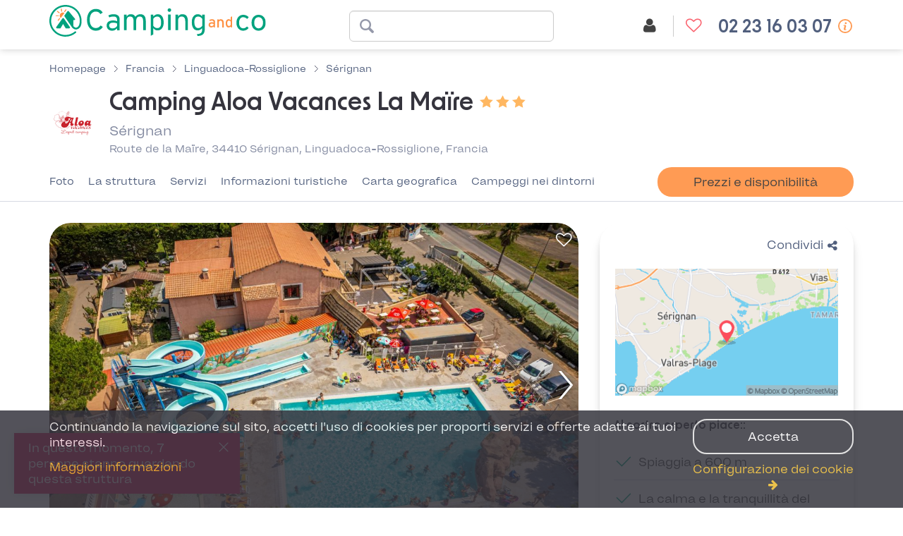

--- FILE ---
content_type: text/html; charset=UTF-8
request_url: https://it.camping-and-co.com/campeggio-la-maire
body_size: 53324
content:

<!DOCTYPE html>
<html lang="it">
<head>
            <!-- Google Tag Manager -->
                    <script>
                (function(w,d,s,l,i){
                    w[l]=w[l]||[];w[l].push({'gtm.start':new Date().getTime(),event:'gtm.js'});
                    var f=d.getElementsByTagName(s)[0],j=d.createElement(s),dl=l!='dataLayer'?'&l='+l:'';j.async=true;
                    j.src='//www.googletagmanager.com/gtm.js?id='+i+dl;f.parentNode.insertBefore(j,f);
                }) (window,document,'script','dataLayer','GTM-WBKNWXL');
            </script>
                <!-- End Google Tag Manager -->
        <meta charset="utf-8">
    <meta http-equiv="Content-Type" content="text/html; charset=utf-8">
    <meta http-equiv="X-UA-Compatible" content="IE=edge">
    <meta name="description" content="Prenota le tue vacanze nel Camping La Maïre a Sérignan in Linguadoca-Rossiglione: prezzi e attività. Prenotazione su internet o per telefono">
        <meta name="robots" content="index, follow">
    <meta name="viewport" content="width=device-width, initial-scale=0.9, user-scalable=no">

    <link rel="canonical" href="https://it.camping-and-co.com/campeggio-la-maire" >    
    
    <link rel="alternate" hreflang="de" href="https://de.camping-and-co.com/camping-la-maire" >
<link rel="alternate" hreflang="nl" href="https://nl.camping-and-co.com/camping-la-maire" >
<link rel="alternate" hreflang="fr" href="https://fr.camping-and-co.com/camping-la-maire" >
<link rel="alternate" hreflang="es" href="https://es.camping-and-co.com/camping-la-maire" >
<link rel="alternate" hreflang="it" href="https://it.camping-and-co.com/campeggio-la-maire" >
<link rel="alternate" hreflang="en-GB" href="https://uk.camping-and-co.com/campsite-la-maire" >

    
    <title>Camping La Maïre - Sérignan - Prezzi e opinioni -  Camping and Co</title>

    <meta property="og:title" content="Camping La Maïre - Sérignan - Prezzi e opinioni -  Camping and Co">
    <meta property="og:type" content="website">
    <meta property="og:image" content="https://image.camping-and-co.com/th/750x460/photos/1505/camping-la-maire_677fb41d08eb0_xl.jpg">
    <meta property="og:description" content="Prenota le tue vacanze nel Camping La Maïre a Sérignan in Linguadoca-Rossiglione: prezzi e attività. Prenotazione su internet o per telefono">

    <link rel="dns-prefetch" href="//js-agent.newrelic.com/">
    <link rel="dns-prefetch" href="//googletagmanager.com/">
    <link rel="dns-prefetch" href="//www.google-analytics.com/">
    <link rel="dns-prefetch" href="//www.facebook.com/">
    <link rel="dns-prefetch" href="//twitter.com/">

    <link href="/assets/css/cco/pdp.css?463432f1f27f62231fac" rel="stylesheet">
        <link rel="apple-touch-icon" href="/assets/img/themes/cco/apple-touch-icon.png" sizes="180x180">
    <link rel="icon" type="image/png" href="/assets/img/themes/cco/favicon-96x96.png" sizes="96x96" >
    <link rel="icon" type="image/png" href="/assets/img/themes/cco/favicon-32x32.png" sizes="32x32" >
    <link rel="icon" type="image/png" href="/assets/img/themes/cco/favicon-16x16.png" sizes="16x16" >
    <link rel="manifest" href="/manifest.json">
    <link rel="mask-icon" href="/assets/img/themes/cco/safari-pinned-tab.svg" color="#5bbad5">
    <meta name="theme-color" content="#ffffff">
    <link rel="shortcut icon" href="/assets/img/themes/cco/favicon.ico">
    <link rel="preload" href="/assets/fonts/Landour-RegularText.woff2" as="font" type="font/woff2" crossorigin>
    <link rel="preload" href="/assets/fonts/Landour-BoldText.woff2" as="font" type="font/woff2" crossorigin>
    <link rel="preload" href="/assets/fonts/NewOrder_SemiBold.woff2" as="font" type="font/woff2" crossorigin>
    <link rel="preload" href="/assets/fonts/fontawesome-webfont.woff2?v=4.5.0" as="font" type="font/woff2" crossorigin>

    <script>
        var init = [];
    </script>
</head>
<body id="campsite" class="campsite-details theme-silver page-signin country-it  "
    data-modules="booking_form mapWrapper productDetail progressBar" data-locale="it-IT" data-language="it">

            <!-- Google Tag Manager -->
                    <noscript>
                <iframe src="//www.googletagmanager.com/ns.html?id=GTM-WBKNWXL"
                        height="0" width="0" style="display:none;visibility:hidden">
                </iframe>
            </noscript>
                <script type="application/json" data-js-datalayer>
            {"event":"page","pageType":"property","country":"it","localLang":"it","currencyCode":"EUR","pageName":"pdp-4191-la-maire"}        </script>
        <!-- End Google Tag Manager -->
    
        <header id="header" class="header page-type-pdp">
    <div class="header__col header__col--left">
                <img src="/assets/img/themes/cco/logo.png" class="img-responsive img-print" alt="Camping and Co"/>
                    <a href="/">
                    <div class="header__col__logo logo"></div>
                    </a>
            </div>

    <div class="header__col header__col--middle hidden-xs">
                    <div class="header__camping-form">
    <form name="" method="get" action="/search/geo" data-js-search-form="" novalidate="novalidate" class="form-inline site-search form-horizontal" id="search_advanced" data-pitches="1,2,3" data-autocomplete="/search/autocomplete" data-country-url="/country/13" data-vacaf-url="/camping-vacaf?forward=%2Fcountry%2F13">    <div class="header__camping-form__input input-wrapper input-wrapper--location form-group has-feedback">
        <input type="text" id="location" name="location" required="required"       class="form-control" />        <span class="form-control-feedback form-control-clear hidden"><i class="fa fa-times"></i></span>

        <div class="header__camping-name hide">
            <span class="header__camping-name__name">Camping Aloa Vacances La Maïre</span>

                            <span class="header__camping-name__rating">
                                    <img src="/img/star.svg">
                                    <img src="/img/star.svg">
                                    <img src="/img/star.svg">
                            </span>
                    </div>
    </div>

    <input type="hidden" id="category" name="category"       class="form-control" value="1" />        <input type="hidden" id="participants" name="participants"       class="form-control" value="1" />        <input type="hidden" id="checkinDate" name="checkinDate"       data-format="DD.MM.YYYY"         data-localized-format="DD/MM/YYYY"         class="form-control" />        <input type="hidden" id="checkoutDate" name="checkoutDate"       data-format="DD.MM.YYYY"         data-localized-format="DD/MM/YYYY"         class="form-control" /></form></div>
            </div>

    <div class="header__col header__col--right   ">

                              <div class="account-home-btn">
        <a href="/login">
            <span class="badge-account-premium">Premium</span>
                        <span class="btn-text account-name" data-url-get-account-name="/ajax/account/name">
                Il mio account            </span>
                        <span class="btn-icon">
                <span class="icon">
                    <i class="fa fa-user"></i>
                </span>
            </span>
        </a>
    </div>
                                <div class="favorite-list-btn hidden-xs">
        <a href="/favorite-list">
            <span class="btn-text">
                Miei favoriti            </span>
            <span class="btn-icon">
                <span class="icon">
                  <i class="fa fa-heart-o"></i>
                </span>
            </span>
        </a>
    </div>
        
                                <div class="support-hotline" id="support-hotline"
         data-lve-query-name="tag_clic_lve"
         data-lve-cookie-lifetime="30"
         data-url-get-hotline-phone-number="/hotline-phone-number"
    >
        <a
            class="support-hotline__link"
            content="telephone=no"
            href="tel:0033 2 23 16 03 07"
            rel="nofollow"
        >
            <span class="btn-text">
                02 23 16 03 07            </span>
            <span class="btn-icon">
                <span class="icon"><i class="fa fa-phone"></i></span>
            </span>
        </a>
                    <span class="support-hotline__icon__info" data-toggle="tooltip" data-placement="bottom" data-html="true" title="Dal lunedí al venerdì : 9/12 14/17"></span>
            </div>
                    </div>

    <div class="vacaf-hotline __small-text __gray ">
    <div class="col-xs-2 vacaf-logo">
        <img src="https://image.camping-and-co.com/images/cms/vacaf-logo-small.png"
            data-src="https://image.camping-and-co.com/images/cms/vacaf-logo-small.png"
            alt="Camping VACAF"
        >
    </div>
    <div class="col-xs-10 info">
        <p>
            <span>Prenotazione solo per telefono a</span>

            <span class="display-dialonce-closed">
                                <a
                      class="__link"
                      content="telephone=no"
                      href="tel:0033 2 23 16 03 07"
                      rel="nofollow"
                  >
                      <span class="__link__icon fa fa-phone"></span>
                      <span class="__link__tel">
                          02 23 16 03 07                      </span>
                  </a>
                          </span>
        </p>

        <p id="vacaf-info-hours">
            <span class="display-dialonce-closed-block"></span>
            <br>
            <a href="" class="reset-btn-vacaf" data-reset-url="">
                <span>Lascia lo spazio VACAF</span>
            </a>
        </p>
        <span class="hide-dialonce-closed">
          <a href="/contact" class="btn btn-contactus" id="dialonceVacaf">
                <span class="icon"><i class="icon-call"></i></span>
                  header.button.contactus.text          </a>
        </span>
    </div>
</div>
</header>
<div class="clearfix"></div>
                <div id="menu-mobile" class="bottom-navigation visible-xs phone-only ">
                <ul class="nav nav-pills nav-stacked">
                                            <li class="menu-item col-xs-12">
                            <a
                                    class="support-hotline__link"
                                    content="telephone=no"
                                    href="tel:0033 2 23 16 03 07"
                                    rel="nofollow"
                            >
                                <i class="menu-icon fa fa-phone"></i>
                            </a>
                        </li>
                                    </ul>
            </div>
        



<script type="application/ld+json">
    {"@context":"http:\/\/schema.org","@type":"Campground","image":"https:\/\/image.camping-and-co.com\/th\/750x460\/photos\/1505\/camping-la-maire_677fb41d08eb0_xl.jpg","name":"Camping Aloa Vacances La Ma\u00efre","description":"Ambiente e situazione geografica\nIl Camping La Ma\u00efre vi accoglie a S\u00e9rignan Plage, nel cuore di un ambiente mediterraneo dove i profumi del pino si mescolano alla brezza marina. A pochi istanti dalla spiaggia, offre un contesto privilegiato per godere appieno del litorale. La prossimit\u00e0 immediata del mare permette di organizzare giornate di balneazione, passeggiate all\u0027alba e momenti di relax di fronte alle onde, senza la necessit\u00e0 di spostamenti. \u00c8 un luogo dove si percepisce immediatamente la dolcezza del Sud, con una luce che cambia nel corso della giornata e conferisce al litorale un fascino caldo e rasserenante.\nA pochi passi, il villaggio di S\u00e9rignan propone un\u0027atmosfera tipicamente languedociana, tra mercati animati, negozi accoglienti e piccole piazze dove \u00e8 piacevole fermarsi. B\u00e9ziers, molto vicina, arricchisce l\u0027esperienza grazie al suo patrimonio storico, alle sue passeggiate e alle sue attivit\u00e0 culturali. Facile da raggiungere, sia in auto, in treno o tramite i punti di arrivo vicini, il campeggio offre una semplicit\u00e0 gradita fin dai primi istanti. Entrate rapidamente in un ritmo di vacanza sereno, tra natura preservata e piaceri balneari.\nStruttura, servizi e attivit\u00e0\nIl Camping La Ma\u00efre punta su un\u0027atmosfera familiare e conviviale, in un ambiente naturale dove i sentieri alberati e gli spazi ombreggiati invitano al relax. L\u0027area acquatica \u00e8 uno dei luoghi pi\u00f9 apprezzati: una piscina esterna accoglie momenti di freschezza, una zona per i pi\u00f9 piccoli offre un\u0027area gioco ludica e gli scivoli aggiungono un tocco di dinamismo che conquista sia bambini che adulti. Intorno, l\u0027atmosfera \u00e8 leggera, scandita da risate, giochi e pause di relax.\nIl campeggio mette anche a disposizione un mini-market che permette di procurarsi facilmente i prodotti essenziali del quotidiano. Questo spazio pratico offre un vero comfort, in particolare per le famiglie che desiderano viaggiare leggere o improvvisare i pasti secondo i propri desideri. Un snack-bar completa l\u0027offerta proponendo momenti golosi, perfetti per una pausa durante il giorno o una serata in tutta semplicit\u00e0. \u00c8 inoltre accessibile una lavanderia, che facilita i soggiorni prolungati senza la necessit\u00e0 di organizzazione.\nIl campeggio offre anche il noleggio di biciclette, un servizio particolarmente apprezzato per raggiungere la spiaggia, esplorare i dintorni o muoversi con facilit\u00e0 nel corso delle giornate.\nLe infrastrutture ricreative offrono a ciascuno spazi adatti ai propri desideri: area giochi, struttura gonfiabile, tavoli da ping-pong, campo multisport o area petanque. In stagione, un programma di animazioni variegate si aggiunge a queste attrezzature: attivit\u00e0 per bambini, tornei sportivi, giochi di gruppo, serate conviviali o incontri tematici creano un\u0027atmosfera dinamica e calorosa. Anche di sera, il campeggio mantiene un\u0027atmosfera familiare dove \u00e8 piacevole ritrovarsi per condividere un momento insieme.\nPer gli arrivi tardivi, un\u0027organizzazione semplice ed efficace consente di recuperare le informazioni necessarie e di accedere agli spazi riservati in totale autonomia, garantendo un\u0027accoglienza fluida in ogni circostanza.\nAttivit\u00e0 e vita locale\nNei pressi del Camping La Ma\u00efre, il litorale dell\u0027H\u00e9rault si svela con una vasta gamma di paesaggi e attivit\u00e0. La spiaggia, molto vicina, diventa naturalmente la scena principale delle giornate: balneazione, giochi di sabbia, paddle, momenti di relax o passeggiate al tramonto. Il Mediterraneo si presta a tutti i desideri, che si tratti di relax, sport acquatici o lunghe passeggiate lungo la costa.\nI dintorni invitano anche a esplorare le piste ciclabili e i sentieri che attraversano dune, macchia mediterranea e paesaggi naturali. S\u00e9rignan, Valras e Agde rivelano i loro mercati, le loro piccole viuzze animate e le loro atmosfere estive. B\u00e9ziers offre un ricco patrimonio storico, con le sue piazze, parchi e punti panoramici sui vigneti e i canali. Man mano che ci si allontana dal litorale, l\u0027entroterra svela un\u0027altra faccia del territorio: villaggi pittoreschi, natura selvaggia, panorami collinari e tradizioni locali.\nLa vita regionale \u00e8 caratterizzata da eventi stagionali, feste tradizionali, mercati notturni e animazioni culturali organizzate a seconda dei periodi. La gastronomia occupa un posto importante nell\u0027esperienza del soggiorno: prodotti del mare, cucina mediterranea, frutti soleggiati, specialit\u00e0 locali e vini regionali invitano a gustare ogni momento attorno alla tavola. Questa diversit\u00e0 rende il soggiorno particolarmente ricco, tra scoperte golose, attivit\u00e0 variegate e immersione nell\u0027arte di vivere del Sud.\nFeedback dei clienti\nI vacanzieri che soggiornano al Camping La Ma\u00efre sottolineano innanzitutto la straordinaria vicinanza alla spiaggia, un vero vantaggio che consente di vivere vacanze semplici, fluide e completamente orientate verso il mare. Apprezzano anche l\u0027atmosfera familiare e accogliente, che incoraggia gli scambi, gli incontri e i momenti condivisi. L\u0027area acquatica rende il soggiorno piacevole grazie alla sua combinazione di divertimento e relax, offrendo alle famiglie un luogo centrale dove ritrovarsi durante la giornata.\nI servizi offerti ricevano numerosi feedback positivi, in particolare il mini-market pratico, lo snack-bar conviviale, il noleggio di biciclette, il noleggio di attrezzature per bambini o ancora la flessibilit\u00e0 degli arrivi tardivi. Insieme, queste caratteristiche contribuiscono a creare un soggiorno confortevole, ben organizzato e adatto a tutti i profili di vacanzieri. La disponibilit\u00e0 del personale, la qualit\u00e0 delle attrezzature e la variet\u00e0 delle animazioni sono anche tra i punti frequentemente apprezzati.\nPer godere appieno del soggiorno, i visitatori raccomandano di alternare le esperienze: mattina in spiaggia, pomeriggio nell\u0027area acquatica, passeggiata in bicicletta, visita dei villaggi vicini o serata animata a seconda dei desideri. Questo ritmo dolce consente di assaporare la ricchezza del territorio mentre si gusta la tranquillit\u00e0 del campeggio. Il Camping La Ma\u00efre emerge cos\u00ec come un indirizzo ideale per coloro che cercano vacanze naturali, conviviali e ricche di ricordi.","address":{"@type":"PostalAddress","streetAddress":"Route de la Ma\u00efre, 34410 S\u00e9rignan, Linguadoca-Rossiglione, Francia","addressCountry":"Francia","postalCode":"34410"},"amenityFeature":[{"@type":"LocationFeatureSpecification","name":"Scivolo acquatico","value":true},{"@type":"LocationFeatureSpecification","name":"Piscina","value":true},{"@type":"LocationFeatureSpecification","name":"Supermercato \/ mini market","value":true},{"@type":"LocationFeatureSpecification","name":"Bar","value":true},{"@type":"LocationFeatureSpecification","name":"Snacks","value":true},{"@type":"LocationFeatureSpecification","name":"Piatti per asporto","value":true},{"@type":"LocationFeatureSpecification","name":"Accesso a Internet","value":true},{"@type":"LocationFeatureSpecification","name":"Lavanderia","value":true},{"@type":"LocationFeatureSpecification","name":"Noleggio bici","value":true},{"@type":"LocationFeatureSpecification","name":"Divertimento","value":true},{"@type":"LocationFeatureSpecification","name":"Mini club","value":true},{"@type":"LocationFeatureSpecification","name":"Area giochi<br\/>(interno o esterno)","value":true},{"@type":"LocationFeatureSpecification","name":"Area giochi per bambini","value":true},{"@type":"LocationFeatureSpecification","name":"Campo da sport","value":true}],"starRating":{"@type":"Rating","ratingValue":3},"geo":{"@type":"GeoCoordinates","latitude":43.271576,"longitude":3.329113},"url":"\/campeggio-la-maire"}</script>
<!-- affichage bat -->
    <section id="details" class="pdp" data-js-pdp-wrapper data-season-winter="[1, 2, 9, 10, 11, 12]">
        <section
                class="property-header container "
                data-price-request="price"
        >
            <div class="row">
                <div class="col-xs-12">
                    

<script type="application/ld+json">
    {"@context":"http:\/\/schema.org","@type":"BreadcrumbList","itemListElement":[{"@type":"ListItem","position":1,"name":"Homepage","item":"https:\/\/it.camping-and-co.com\/"},{"@type":"ListItem","position":2,"name":"Francia","item":"\/vacanzi-campeggio-in-francia"},{"@type":"ListItem","position":3,"name":"Linguadoca-Rossiglione","item":"\/vacanze-campeggio-linguadoca-rossiglione"},{"@type":"ListItem","position":4,"name":"S\u00e9rignan","item":"\/noleggio-campeggio-serignan-34410"}]}</script>
<div class="breadcrumb ">
    <ol class="breadcrumb__list">
                <li class="breadcrumb__list__item">
                            <a class="breadcrumb__list__item__link" href="https://it.camping-and-co.com/">
                    <span>Homepage</span>
                </a>
                    </li>
                <li class="breadcrumb__list__divider"></li>
                        <li class="breadcrumb__list__item">
                            <a class="breadcrumb__list__item__link" href="/vacanzi-campeggio-in-francia">
                    <span>Francia</span>
                </a>
                    </li>
                <li class="breadcrumb__list__divider"></li>
                        <li class="breadcrumb__list__item">
                            <a class="breadcrumb__list__item__link" href="/vacanze-campeggio-linguadoca-rossiglione">
                    <span>Linguadoca-Rossiglione</span>
                </a>
                    </li>
                <li class="breadcrumb__list__divider"></li>
                        <li class="breadcrumb__list__item">
                            <a class="breadcrumb__list__item__link" href="/noleggio-campeggio-serignan-34410">
                    <span>Sérignan</span>
                </a>
                    </li>
                    </ol>
</div>
                </div>
            </div>

            <div class="row relative property-header__heading">
                <div class="col-xs-12 col-sm-8 h-100">
                    <div class="property-header__heading_chainName">
                                                <div class="property-header__heading_chainLogo" id="campsiteLogo">
                            <a href="/campings-aloa-vacances">
                                <img src="https://image.camping-and-co.com/th/70x35/images/chaines/Aloa vacances (1).png" alt="Aloa Vacances" />
                            </a>

                        </div>
                                                <div class="property-name_adresse">
                            <h1 id="campsiteName">
                                <span>Camping Aloa Vacances La Maïre</span>
                                                                    <span class="property-header__rating-stars">
                                                                            <img src="/img/star.svg">
                                                                            <img src="/img/star.svg">
                                                                            <img src="/img/star.svg">
                                                                        </span>
                                                                <span class="property-header__destination">
                                    Sérignan                                </span>
                            </h1>

                            <div class="property-header__address">
                                <div
                                        class="campsite-address"
                                        data-smooth-scroll
                                        data-smooth-scroll-offset="15"
                                        data-smooth-scroll-target="#Carta-geografica"
                                >
                                    Route de la Maïre, 34410 Sérignan, Linguadoca-Rossiglione, Francia                                </div>
                            </div>
                        </div>
                    </div>
                </div>

                
                            </div>
        </section>

        <section class="hidden-xs container-fluid anchor-nav-wrapper" data-js-anchor-nav-wrapper>
            <div class="container">
                

<nav class="anchor-nav" data-js-anchor-nav>
    <ul class="anchor-nav__list">
            <li class="anchor-nav__list__item "
                        data-js-hide-score="0"
        >
            <a
                href="#Foto"
                class="anchor-nav__list__item__link"
                data-js-anchor-nav-item
                data-smooth-scroll
                data-smooth-scroll-offset="15"
                data-smooth-scroll-offset-aware-selector="body .header:first-of-type"
            >
                 Foto            </a>
        </li>
                    <li class="anchor-nav__list__item "
                        data-js-hide-score="0"
        >
            <a
                href="#La-struttura"
                class="anchor-nav__list__item__link"
                data-js-anchor-nav-item
                data-smooth-scroll
                data-smooth-scroll-offset="15"
                data-smooth-scroll-offset-aware-selector="body .header:first-of-type"
            >
                 La struttura            </a>
        </li>
                    <li class="anchor-nav__list__item "
                        data-js-hide-score="0"
        >
            <a
                href="#Servizi"
                class="anchor-nav__list__item__link"
                data-js-anchor-nav-item
                data-smooth-scroll
                data-smooth-scroll-offset="15"
                data-smooth-scroll-offset-aware-selector="body .header:first-of-type"
            >
                 Servizi            </a>
        </li>
                        <li class="anchor-nav__list__item "
                        data-js-hide-score="0"
        >
            <a
                href="#Informazioni-turistiche"
                class="anchor-nav__list__item__link"
                data-js-anchor-nav-item
                data-smooth-scroll
                data-smooth-scroll-offset="15"
                data-smooth-scroll-offset-aware-selector="body .header:first-of-type"
            >
                 Informazioni turistiche            </a>
        </li>
                    <li class="anchor-nav__list__item "
            style="display: none;"            data-js-hide-score="1"
        >
            <a
                href="#Carta-geografica"
                class="anchor-nav__list__item__link"
                data-js-anchor-nav-item
                data-smooth-scroll
                data-smooth-scroll-offset="15"
                data-smooth-scroll-offset-aware-selector="body .header:first-of-type"
            >
                 Carta geografica            </a>
        </li>
                        <li class="anchor-nav__list__item "
            style="display: none;"            data-js-hide-score="2"
        >
            <a
                href="#Campeggi-nei-dintorni"
                class="anchor-nav__list__item__link"
                data-js-anchor-nav-item
                data-smooth-scroll
                data-smooth-scroll-offset="15"
                data-smooth-scroll-offset-aware-selector="body .header:first-of-type"
            >
                 Campeggi nei dintorni            </a>
        </li>
                </ul>
            <div class="anchor-nav__cta">
            <button
                    data-target="#availability-search-wrapper"
                    class="btn btn-secondary hidden-sm"
                    data-js-anchor-nav-cta disabled
            >Prezzi e disponibilità</button>
            <button
                    data-target="#availability-search-wrapper"
                    class="btn btn-secondary hidden-md hidden-lg"
                    data-js-anchor-nav-cta disabled
            >Prezzi</button>
        </div>
    </nav>

            </div>
        </section>
        <section class="pdp__detail" id="productDetailInfo" data-tracking="{&#34;currencyCode&#34;:&#34;EUR&#34;,&#34;destination&#34;:&#34;Linguadoca-Rossiglione&#34;,&#34;previousPage&#34;:&#34;&#34;,&#34;product&#34;:{&#34;name&#34;:&#34;Camping La Ma\u00efre&#34;,&#34;sku&#34;:&#34;la-maire&#34;,&#34;dimension17&#34;:&#34;&#34;,&#34;id&#34;:&#34;1505&#34;,&#34;price&#34;:null,&#34;dimension42&#34;:&#34;0&#34;,&#34;dimension45&#34;:3,&#34;dimension46&#34;:&#34;Francia&#34;,&#34;dimension47&#34;:&#34;Linguadoca-Rossiglione&#34;,&#34;dimension48&#34;:&#34;H\u00e9rault&#34;,&#34;dimension49&#34;:&#34;S\u00e9rignan&#34;}}"
                 onclick="void(0)">            <a id="Foto" class="anchor-nav-target">&nbsp;</a>
            <div class="container">
                                <div class="row">
                    <div class="col-md-8">
                        <section
                                class="campsite-gallery js-campsite-gallery"
                                data-js-campsite-gallery
                        >
                                                            <div class="campsite-card__favorite campsite-card-favorite-add" data-inverseHref="/favorite-delete/4191" data-href="/favorite-add/4191" title="Aggiunto a Preferiti">
                                    <i class="fa fa-heart-o"></i>
                                </div>
                                                                                                                    <img itemprop="image" src="https://image.camping-and-co.com/th/750x460/photos/1505/camping-la-maire_677fb41d08eb0_xl.jpg" class="hidden"/>
                                                        
    <div class="image-slider js-image-slider "
            data-slick="[]">
                    <div
                class="image-slider__image -show-for-print"
                                    data-season-tags="1-2"
                            >
                <img src="https://image.camping-and-co.com/photos/1505/camping-la-maire_677fb41d08eb0_xl.jpg"                    width="750"
                    height="460"
                />
                            </div>
                    <div
                class="image-slider__image -show-for-print"
                                    data-season-tags="1-2"
                            >
                <img data-lazy="https://image.camping-and-co.com/photos/1505/camping-la-maire_677fb42562462_xl.jpg"                    width="750"
                    height="460"
                />
                            </div>
                    <div
                class="image-slider__image -show-for-print"
                                    data-season-tags="1-2"
                            >
                <img data-lazy="https://image.camping-and-co.com/photos/1505/camping-la-maire_677fb423d1b9a_xl.jpg"                    width="750"
                    height="460"
                />
                            </div>
                    <div
                class="image-slider__image -show-for-print"
                                    data-season-tags="1-2"
                            >
                <img data-lazy="https://image.camping-and-co.com/photos/1505/camping-la-maire_677fb420a6d99_xl.jpg"                    width="750"
                    height="460"
                />
                            </div>
                    <div
                class="image-slider__image -show-for-print"
                                    data-season-tags="1-2"
                            >
                <img data-lazy="https://image.camping-and-co.com/photos/1505/camping-la-maire_677fb427c91e6_xl.jpg"                    width="750"
                    height="460"
                />
                            </div>
                    <div
                class="image-slider__image -show-for-print"
                                    data-season-tags="1-2"
                            >
                <img data-lazy="https://image.camping-and-co.com/photos/1505/camping-la-maire_677fb4271e665_xl.jpg"                    width="750"
                    height="460"
                />
                            </div>
                    <div
                class="image-slider__image -show-for-print"
                                    data-season-tags="1-2"
                            >
                <img data-lazy="https://image.camping-and-co.com/photos/1505/camping-la-maire_677fb429af5f1_xl.jpg"                    width="750"
                    height="460"
                />
                            </div>
                    <div
                class="image-slider__image -show-for-print"
                                    data-season-tags="1-2"
                            >
                <img data-lazy="https://image.camping-and-co.com/photos/1505/camping-la-maire_677fb4285dc26_xl.jpg"                    width="750"
                    height="460"
                />
                            </div>
                    <div
                class="image-slider__image -show-for-print"
                                    data-season-tags="1-2"
                            >
                <img data-lazy="https://image.camping-and-co.com/photos/1505/camping-la-maire_677fb43c7191c_xl.jpg"                    width="750"
                    height="460"
                />
                            </div>
                    <div
                class="image-slider__image -show-for-print"
                                    data-season-tags="1-2"
                            >
                <img data-lazy="https://image.camping-and-co.com/photos/1505/camping-la-maire_677fb4366e11c_xl.jpg"                    width="750"
                    height="460"
                />
                            </div>
                    <div
                class="image-slider__image -show-for-print"
                                    data-season-tags="1-2"
                            >
                <img data-lazy="https://image.camping-and-co.com/photos/1505/camping-la-maire_677fb446f0691_xl.jpg"                    width="750"
                    height="460"
                />
                            </div>
                    <div
                class="image-slider__image -show-for-print"
                                    data-season-tags="1-2"
                            >
                <img data-lazy="https://image.camping-and-co.com/photos/1505/camping-la-maire_677fb4467e31f_xl.jpg"                    width="750"
                    height="460"
                />
                            </div>
                    <div
                class="image-slider__image -show-for-print"
                                    data-season-tags="1-2"
                            >
                <img data-lazy="https://image.camping-and-co.com/photos/1505/camping-la-maire_677fb43ba001c_xl.jpg"                    width="750"
                    height="460"
                />
                            </div>
                    <div
                class="image-slider__image -show-for-print"
                                    data-season-tags="1-2"
                            >
                <img data-lazy="https://image.camping-and-co.com/photos/1505/camping-la-maire_677fb43af1605_xl.jpg"                    width="750"
                    height="460"
                />
                            </div>
                    <div
                class="image-slider__image -show-for-print"
                                    data-season-tags="1-2"
                            >
                <img data-lazy="https://image.camping-and-co.com/photos/1505/camping-la-maire_677fb4260368d_xl.jpg"                    width="750"
                    height="460"
                />
                            </div>
                    <div
                class="image-slider__image -show-for-print"
                                    data-season-tags="1-2"
                            >
                <img data-lazy="https://image.camping-and-co.com/photos/1505/camping-la-maire_677fb44d457cf_xl.jpg"                    width="750"
                    height="460"
                />
                            </div>
                    <div
                class="image-slider__image -show-for-print"
                                    data-season-tags="1-2"
                            >
                <img data-lazy="https://image.camping-and-co.com/photos/1505/camping-la-maire_677fb4269128e_xl.jpg"                    width="750"
                    height="460"
                />
                            </div>
                    <div
                class="image-slider__image -show-for-print"
                                    data-season-tags="1-2"
                            >
                <img data-lazy="https://image.camping-and-co.com/photos/1505/camping-la-maire_677fb42a41af1_xl.jpg"                    width="750"
                    height="460"
                />
                            </div>
                    <div
                class="image-slider__image -show-for-print"
                                    data-season-tags="1-2"
                            >
                <img data-lazy="https://image.camping-and-co.com/photos/1505/camping-la-maire_677fb42c808de_xl.jpg"                    width="750"
                    height="460"
                />
                            </div>
                    <div
                class="image-slider__image -show-for-print"
                                    data-season-tags="1-2"
                            >
                <img data-lazy="https://image.camping-and-co.com/photos/1505/camping-la-maire_677fb44e317eb_xl.jpg"                    width="750"
                    height="460"
                />
                            </div>
                    <div
                class="image-slider__image -show-for-print"
                                    data-season-tags="1-2"
                            >
                <img data-lazy="https://image.camping-and-co.com/photos/1505/camping-la-maire_677fb43a50c22_xl.jpg"                    width="750"
                    height="460"
                />
                            </div>
                    <div
                class="image-slider__image -show-for-print"
                                    data-season-tags="1-2"
                            >
                <img data-lazy="https://image.camping-and-co.com/photos/1505/camping-la-maire_677fb44ebb320_xl.jpg"                    width="750"
                    height="460"
                />
                            </div>
                    <div
                class="image-slider__image -show-for-print"
                                    data-season-tags="1-2"
                            >
                <img data-lazy="https://image.camping-and-co.com/photos/1505/camping-la-maire_677fb44a900e0_xl.jpg"                    width="750"
                    height="460"
                />
                            </div>
                    <div
                class="image-slider__image -show-for-print"
                                    data-season-tags="1-2"
                            >
                <img data-lazy="https://image.camping-and-co.com/photos/1505/camping-la-maire_677fb436e3ffb_xl.jpg"                    width="750"
                    height="460"
                />
                            </div>
                    <div
                class="image-slider__image -show-for-print"
                                    data-season-tags="1-2"
                            >
                <img data-lazy="https://image.camping-and-co.com/photos/1505/camping-la-maire_677fb437db8b1_xl.jpg"                    width="750"
                    height="460"
                />
                            </div>
                    <div
                class="image-slider__image -show-for-print"
                                    data-season-tags="1-2"
                            >
                <img data-lazy="https://image.camping-and-co.com/photos/1505/camping-la-maire_677fb4315961a_xl.jpg"                    width="750"
                    height="460"
                />
                            </div>
                    <div
                class="image-slider__image -show-for-print"
                                    data-season-tags="1-2"
                            >
                <img data-lazy="https://image.camping-and-co.com/photos/1505/camping-la-maire_677fb4328967b_xl.jpg"                    width="750"
                    height="460"
                />
                            </div>
                    <div
                class="image-slider__image -show-for-print"
                                    data-season-tags="1-2"
                            >
                <img data-lazy="https://image.camping-and-co.com/photos/1505/camping-la-maire_677fb4331d84d_xl.jpg"                    width="750"
                    height="460"
                />
                            </div>
                    <div
                class="image-slider__image -show-for-print"
                                    data-season-tags="1-2"
                            >
                <img data-lazy="https://image.camping-and-co.com/photos/1505/camping-la-maire_677fb42acc02e_xl.jpg"                    width="750"
                    height="460"
                />
                            </div>
                    <div
                class="image-slider__image -show-for-print"
                                    data-season-tags="1-2"
                            >
                <img data-lazy="https://image.camping-and-co.com/photos/1505/camping-la-maire_677fb445bba98_xl.jpg"                    width="750"
                    height="460"
                />
                            </div>
                    <div
                class="image-slider__image -show-for-print"
                                    data-season-tags="1-2"
                            >
                <img data-lazy="https://image.camping-and-co.com/photos/1505/camping-la-maire_677fb4213d68d_xl.jpg"                    width="750"
                    height="460"
                />
                            </div>
                    <div
                class="image-slider__image -show-for-print"
                                    data-season-tags="1-2"
                            >
                <img data-lazy="https://image.camping-and-co.com/photos/1505/camping-la-maire_677fb4421b833_xl.jpg"                    width="750"
                    height="460"
                />
                            </div>
                    <div
                class="image-slider__image -show-for-print"
                                    data-season-tags="1-2"
                            >
                <img data-lazy="https://image.camping-and-co.com/photos/1505/camping-la-maire_677fb444ac434_xl.jpg"                    width="750"
                    height="460"
                />
                            </div>
                    <div
                class="image-slider__image -show-for-print"
                                    data-season-tags="1-2"
                            >
                <img data-lazy="https://image.camping-and-co.com/photos/1505/camping-la-maire_677fb44885003_xl.jpg"                    width="750"
                    height="460"
                />
                            </div>
                    <div
                class="image-slider__image -show-for-print"
                                    data-season-tags="1-2"
                            >
                <img data-lazy="https://image.camping-and-co.com/photos/1505/camping-la-maire_677fb42e28d06_xl.jpg"                    width="750"
                    height="460"
                />
                            </div>
                    <div
                class="image-slider__image -show-for-print"
                                    data-season-tags="1-2"
                            >
                <img data-lazy="https://image.camping-and-co.com/photos/1505/camping-la-maire_677fb44b3f787_xl.jpg"                    width="750"
                    height="460"
                />
                            </div>
                    <div
                class="image-slider__image -show-for-print"
                                    data-season-tags="1-2"
                            >
                <img data-lazy="https://image.camping-and-co.com/photos/1505/camping-la-maire_677fb42ec9f37_xl.jpg"                    width="750"
                    height="460"
                />
                            </div>
                    <div
                class="image-slider__image -show-for-print"
                                    data-season-tags="1-2"
                            >
                <img data-lazy="https://image.camping-and-co.com/photos/1505/camping-la-maire_677fb42b6f134_xl.jpg"                    width="750"
                    height="460"
                />
                            </div>
                    <div
                class="image-slider__image -show-for-print"
                                    data-season-tags="1-2"
                            >
                <img data-lazy="https://image.camping-and-co.com/photos/1505/camping-la-maire_677fb44c638e7_xl.jpg"                    width="750"
                    height="460"
                />
                            </div>
                    <div
                class="image-slider__image -show-for-print"
                                    data-season-tags="1-2"
                            >
                <img data-lazy="https://image.camping-and-co.com/photos/1505/camping-la-maire_677fb44ce1905_xl.jpg"                    width="750"
                    height="460"
                />
                            </div>
                    <div
                class="image-slider__image -show-for-print"
                                    data-season-tags="1-2"
                            >
                <img data-lazy="https://image.camping-and-co.com/photos/1505/camping-la-maire_677fb44919f28_xl.jpg"                    width="750"
                    height="460"
                />
                            </div>
                    <div
                class="image-slider__image -show-for-print"
                                    data-season-tags="1-2"
                            >
                <img data-lazy="https://image.camping-and-co.com/photos/1505/camping-la-maire_677fb449a9653_xl.jpg"                    width="750"
                    height="460"
                />
                            </div>
                    <div
                class="image-slider__image -show-for-print"
                                    data-season-tags="1-2"
                            >
                <img data-lazy="https://image.camping-and-co.com/photos/1505/camping-la-maire_677fb44a25717_xl.jpg"                    width="750"
                    height="460"
                />
                            </div>
                    <div
                class="image-slider__image -show-for-print"
                                    data-season-tags="1-2"
                            >
                <img data-lazy="https://image.camping-and-co.com/photos/1505/camping-la-maire_677fb434c9ace_xl.jpg"                    width="750"
                    height="460"
                />
                            </div>
                    <div
                class="image-slider__image -show-for-print"
                                    data-season-tags="1-2"
                            >
                <img data-lazy="https://image.camping-and-co.com/photos/1505/camping-la-maire_677fb45632b11_xl.jpg"                    width="750"
                    height="460"
                />
                            </div>
            </div>
                <div class="image-slider-tiles js-image-slider-tiles">
                            <div
                    class="image-slider-tiles__image"
                                            data-season-tags="1-2"
                                    >
                    <img data-lazy="https://image.camping-and-co.com/th/75x65/photos/1505/camping-la-maire_677fb41d08eb0_xl.jpg"                        width="75" height="65"
                    />
                </div>
                                <div
                    class="image-slider-tiles__image"
                                            data-season-tags="1-2"
                                    >
                    <img data-lazy="https://image.camping-and-co.com/th/75x65/photos/1505/camping-la-maire_677fb42562462_xl.jpg"                        width="75" height="65"
                    />
                </div>
                                <div
                    class="image-slider-tiles__image"
                                            data-season-tags="1-2"
                                    >
                    <img data-lazy="https://image.camping-and-co.com/th/75x65/photos/1505/camping-la-maire_677fb423d1b9a_xl.jpg"                        width="75" height="65"
                    />
                </div>
                                <div
                    class="image-slider-tiles__image"
                                            data-season-tags="1-2"
                                    >
                    <img data-lazy="https://image.camping-and-co.com/th/75x65/photos/1505/camping-la-maire_677fb420a6d99_xl.jpg"                        width="75" height="65"
                    />
                </div>
                                <div
                    class="image-slider-tiles__image"
                                            data-season-tags="1-2"
                                    >
                    <img data-lazy="https://image.camping-and-co.com/th/75x65/photos/1505/camping-la-maire_677fb427c91e6_xl.jpg"                        width="75" height="65"
                    />
                </div>
                                <div
                    class="image-slider-tiles__image"
                                            data-season-tags="1-2"
                                    >
                    <img data-lazy="https://image.camping-and-co.com/th/75x65/photos/1505/camping-la-maire_677fb4271e665_xl.jpg"                        width="75" height="65"
                    />
                </div>
                                <div
                    class="image-slider-tiles__image"
                                            data-season-tags="1-2"
                                    >
                    <img data-lazy="https://image.camping-and-co.com/th/75x65/photos/1505/camping-la-maire_677fb429af5f1_xl.jpg"                        width="75" height="65"
                    />
                </div>
                                <div
                    class="image-slider-tiles__image"
                                            data-season-tags="1-2"
                                    >
                    <img data-lazy="https://image.camping-and-co.com/th/75x65/photos/1505/camping-la-maire_677fb4285dc26_xl.jpg"                        width="75" height="65"
                    />
                </div>
                                <div
                    class="image-slider-tiles__image"
                                            data-season-tags="1-2"
                                    >
                    <img data-lazy="https://image.camping-and-co.com/th/75x65/photos/1505/camping-la-maire_677fb43c7191c_xl.jpg"                        width="75" height="65"
                    />
                </div>
                                <div
                    class="image-slider-tiles__image"
                                            data-season-tags="1-2"
                                    >
                    <img data-lazy="https://image.camping-and-co.com/th/75x65/photos/1505/camping-la-maire_677fb4366e11c_xl.jpg"                        width="75" height="65"
                    />
                </div>
                                <div
                    class="image-slider-tiles__image"
                                            data-season-tags="1-2"
                                    >
                    <img data-lazy="https://image.camping-and-co.com/th/75x65/photos/1505/camping-la-maire_677fb446f0691_xl.jpg"                        width="75" height="65"
                    />
                </div>
                                <div
                    class="image-slider-tiles__image"
                                            data-season-tags="1-2"
                                    >
                    <img data-lazy="https://image.camping-and-co.com/th/75x65/photos/1505/camping-la-maire_677fb4467e31f_xl.jpg"                        width="75" height="65"
                    />
                </div>
                                <div
                    class="image-slider-tiles__image"
                                            data-season-tags="1-2"
                                    >
                    <img data-lazy="https://image.camping-and-co.com/th/75x65/photos/1505/camping-la-maire_677fb43ba001c_xl.jpg"                        width="75" height="65"
                    />
                </div>
                                <div
                    class="image-slider-tiles__image"
                                            data-season-tags="1-2"
                                    >
                    <img data-lazy="https://image.camping-and-co.com/th/75x65/photos/1505/camping-la-maire_677fb43af1605_xl.jpg"                        width="75" height="65"
                    />
                </div>
                                <div
                    class="image-slider-tiles__image"
                                            data-season-tags="1-2"
                                    >
                    <img data-lazy="https://image.camping-and-co.com/th/75x65/photos/1505/camping-la-maire_677fb4260368d_xl.jpg"                        width="75" height="65"
                    />
                </div>
                                <div
                    class="image-slider-tiles__image"
                                            data-season-tags="1-2"
                                    >
                    <img data-lazy="https://image.camping-and-co.com/th/75x65/photos/1505/camping-la-maire_677fb44d457cf_xl.jpg"                        width="75" height="65"
                    />
                </div>
                                <div
                    class="image-slider-tiles__image"
                                            data-season-tags="1-2"
                                    >
                    <img data-lazy="https://image.camping-and-co.com/th/75x65/photos/1505/camping-la-maire_677fb4269128e_xl.jpg"                        width="75" height="65"
                    />
                </div>
                                <div
                    class="image-slider-tiles__image"
                                            data-season-tags="1-2"
                                    >
                    <img data-lazy="https://image.camping-and-co.com/th/75x65/photos/1505/camping-la-maire_677fb42a41af1_xl.jpg"                        width="75" height="65"
                    />
                </div>
                                <div
                    class="image-slider-tiles__image"
                                            data-season-tags="1-2"
                                    >
                    <img data-lazy="https://image.camping-and-co.com/th/75x65/photos/1505/camping-la-maire_677fb42c808de_xl.jpg"                        width="75" height="65"
                    />
                </div>
                                <div
                    class="image-slider-tiles__image"
                                            data-season-tags="1-2"
                                    >
                    <img data-lazy="https://image.camping-and-co.com/th/75x65/photos/1505/camping-la-maire_677fb44e317eb_xl.jpg"                        width="75" height="65"
                    />
                </div>
                                <div
                    class="image-slider-tiles__image"
                                            data-season-tags="1-2"
                                    >
                    <img data-lazy="https://image.camping-and-co.com/th/75x65/photos/1505/camping-la-maire_677fb43a50c22_xl.jpg"                        width="75" height="65"
                    />
                </div>
                                <div
                    class="image-slider-tiles__image"
                                            data-season-tags="1-2"
                                    >
                    <img data-lazy="https://image.camping-and-co.com/th/75x65/photos/1505/camping-la-maire_677fb44ebb320_xl.jpg"                        width="75" height="65"
                    />
                </div>
                                <div
                    class="image-slider-tiles__image"
                                            data-season-tags="1-2"
                                    >
                    <img data-lazy="https://image.camping-and-co.com/th/75x65/photos/1505/camping-la-maire_677fb44a900e0_xl.jpg"                        width="75" height="65"
                    />
                </div>
                                <div
                    class="image-slider-tiles__image"
                                            data-season-tags="1-2"
                                    >
                    <img data-lazy="https://image.camping-and-co.com/th/75x65/photos/1505/camping-la-maire_677fb436e3ffb_xl.jpg"                        width="75" height="65"
                    />
                </div>
                                <div
                    class="image-slider-tiles__image"
                                            data-season-tags="1-2"
                                    >
                    <img data-lazy="https://image.camping-and-co.com/th/75x65/photos/1505/camping-la-maire_677fb437db8b1_xl.jpg"                        width="75" height="65"
                    />
                </div>
                                <div
                    class="image-slider-tiles__image"
                                            data-season-tags="1-2"
                                    >
                    <img data-lazy="https://image.camping-and-co.com/th/75x65/photos/1505/camping-la-maire_677fb4315961a_xl.jpg"                        width="75" height="65"
                    />
                </div>
                                <div
                    class="image-slider-tiles__image"
                                            data-season-tags="1-2"
                                    >
                    <img data-lazy="https://image.camping-and-co.com/th/75x65/photos/1505/camping-la-maire_677fb4328967b_xl.jpg"                        width="75" height="65"
                    />
                </div>
                                <div
                    class="image-slider-tiles__image"
                                            data-season-tags="1-2"
                                    >
                    <img data-lazy="https://image.camping-and-co.com/th/75x65/photos/1505/camping-la-maire_677fb4331d84d_xl.jpg"                        width="75" height="65"
                    />
                </div>
                                <div
                    class="image-slider-tiles__image"
                                            data-season-tags="1-2"
                                    >
                    <img data-lazy="https://image.camping-and-co.com/th/75x65/photos/1505/camping-la-maire_677fb42acc02e_xl.jpg"                        width="75" height="65"
                    />
                </div>
                                <div
                    class="image-slider-tiles__image"
                                            data-season-tags="1-2"
                                    >
                    <img data-lazy="https://image.camping-and-co.com/th/75x65/photos/1505/camping-la-maire_677fb445bba98_xl.jpg"                        width="75" height="65"
                    />
                </div>
                                <div
                    class="image-slider-tiles__image"
                                            data-season-tags="1-2"
                                    >
                    <img data-lazy="https://image.camping-and-co.com/th/75x65/photos/1505/camping-la-maire_677fb4213d68d_xl.jpg"                        width="75" height="65"
                    />
                </div>
                                <div
                    class="image-slider-tiles__image"
                                            data-season-tags="1-2"
                                    >
                    <img data-lazy="https://image.camping-and-co.com/th/75x65/photos/1505/camping-la-maire_677fb4421b833_xl.jpg"                        width="75" height="65"
                    />
                </div>
                                <div
                    class="image-slider-tiles__image"
                                            data-season-tags="1-2"
                                    >
                    <img data-lazy="https://image.camping-and-co.com/th/75x65/photos/1505/camping-la-maire_677fb444ac434_xl.jpg"                        width="75" height="65"
                    />
                </div>
                                <div
                    class="image-slider-tiles__image"
                                            data-season-tags="1-2"
                                    >
                    <img data-lazy="https://image.camping-and-co.com/th/75x65/photos/1505/camping-la-maire_677fb44885003_xl.jpg"                        width="75" height="65"
                    />
                </div>
                                <div
                    class="image-slider-tiles__image"
                                            data-season-tags="1-2"
                                    >
                    <img data-lazy="https://image.camping-and-co.com/th/75x65/photos/1505/camping-la-maire_677fb42e28d06_xl.jpg"                        width="75" height="65"
                    />
                </div>
                                <div
                    class="image-slider-tiles__image"
                                            data-season-tags="1-2"
                                    >
                    <img data-lazy="https://image.camping-and-co.com/th/75x65/photos/1505/camping-la-maire_677fb44b3f787_xl.jpg"                        width="75" height="65"
                    />
                </div>
                                <div
                    class="image-slider-tiles__image"
                                            data-season-tags="1-2"
                                    >
                    <img data-lazy="https://image.camping-and-co.com/th/75x65/photos/1505/camping-la-maire_677fb42ec9f37_xl.jpg"                        width="75" height="65"
                    />
                </div>
                                <div
                    class="image-slider-tiles__image"
                                            data-season-tags="1-2"
                                    >
                    <img data-lazy="https://image.camping-and-co.com/th/75x65/photos/1505/camping-la-maire_677fb42b6f134_xl.jpg"                        width="75" height="65"
                    />
                </div>
                                <div
                    class="image-slider-tiles__image"
                                            data-season-tags="1-2"
                                    >
                    <img data-lazy="https://image.camping-and-co.com/th/75x65/photos/1505/camping-la-maire_677fb44c638e7_xl.jpg"                        width="75" height="65"
                    />
                </div>
                                <div
                    class="image-slider-tiles__image"
                                            data-season-tags="1-2"
                                    >
                    <img data-lazy="https://image.camping-and-co.com/th/75x65/photos/1505/camping-la-maire_677fb44ce1905_xl.jpg"                        width="75" height="65"
                    />
                </div>
                                <div
                    class="image-slider-tiles__image"
                                            data-season-tags="1-2"
                                    >
                    <img data-lazy="https://image.camping-and-co.com/th/75x65/photos/1505/camping-la-maire_677fb44919f28_xl.jpg"                        width="75" height="65"
                    />
                </div>
                                <div
                    class="image-slider-tiles__image"
                                            data-season-tags="1-2"
                                    >
                    <img data-lazy="https://image.camping-and-co.com/th/75x65/photos/1505/camping-la-maire_677fb449a9653_xl.jpg"                        width="75" height="65"
                    />
                </div>
                                <div
                    class="image-slider-tiles__image"
                                            data-season-tags="1-2"
                                    >
                    <img data-lazy="https://image.camping-and-co.com/th/75x65/photos/1505/camping-la-maire_677fb44a25717_xl.jpg"                        width="75" height="65"
                    />
                </div>
                                <div
                    class="image-slider-tiles__image"
                                            data-season-tags="1-2"
                                    >
                    <img data-lazy="https://image.camping-and-co.com/th/75x65/photos/1505/camping-la-maire_677fb434c9ace_xl.jpg"                        width="75" height="65"
                    />
                </div>
                                <div
                    class="image-slider-tiles__image"
                                            data-season-tags="1-2"
                                    >
                    <img data-lazy="https://image.camping-and-co.com/th/75x65/photos/1505/camping-la-maire_677fb45632b11_xl.jpg"                        width="75" height="65"
                    />
                </div>
                        </div>
                            </section>

                                            </div>
                    <div class="col-md-4 hidden-sm">
                        <aside class="sidebar-box">
            <div class="pull-right">
            <a class="main-share-link" data-toggle="modal" data-target="#share-modal" href="#">Condividi<i class="fa fa-share-alt" aria-hidden="true"></i></a>
        </div>
        <div class="clearfix"></div>
        <a
        href="#Carta-geografica"
        data-smooth-scroll
        data-smooth-scroll-aware="[data-js-anchor-nav]"
    >
        <div
            class="point-map"
            role="img"
            data-bg="url('https://image.camping-and-co.com/photos/1505/pictoLocation_056a0a6523bce8ae6d0d0016776632a3_1753848375.png')"
            data-smooth-scroll
            data-smooth-scroll-target="#Carta-geografica"
            data-smooth-scroll-offset-aware-selector="[data-js-anchor-nav]"
        >

        </div>
    </a>

            <div class="campsite-info-block sidebar-box__section">

            <div class="accommodation-info-title">
                <span class="bold accommodation-info-title__text">Al nostro esperto piace::</span>
            </div>

                            <div class="accommodation-info-item">
                    <span class="bigButtonOrange accommodation-info-item__text"><i class="webfont-cco-icon webfont-cco-icon-checkmark"></i>&nbsp;Spiaggia a 600 m</span>
                </div>
                            <div class="accommodation-info-item">
                    <span class="bigButtonOrange accommodation-info-item__text"><i class="webfont-cco-icon webfont-cco-icon-checkmark"></i>&nbsp;La calma e la tranquillità del camping</span>
                </div>
            
                            <div class="accommodation-info-item beach-distance">
                    <span class="accommodation-info-item__text">
                        <i class="webfont-cco-icon webfont-cco-icon-beach"></i>&nbsp;
                        Spiaggia a 600 metri                    </span>
                </div>
                    </div>
    
    </aside>
                    </div>
                </div>
            </div>
        </section>

        <section class="container-fluid pdp__availability" id="availability-search-wrapper">
                        <div class="row">
                <div class="container">
                    <a id="Prezzi-e-disponibilità" class="anchor-nav-target">&nbsp;</a>
                    <h2 class="hidden-xs" data-js-prices-and-availabilities="">Prezzi e disponibilità</h2>
                    
                </div>
            </div>
            <div id="availability-search-container" class="row">
                <div class="container js-search">
                    <div class="popup popup--no-desktop js-popup" role="dialog">
                        <div class="popup__content">
                            <button type="button" class="popup__close js-popup__close icon-ic_close visible-xs" aria-label="Chiudi"></button>
                            <div class="row">
                                <div class="col-sm-12">
                                    <div class="availability-search">
    <form name="booking" method="post" action="/campsite/4191/booking" id="booking-form" data-js-booking-form="" class="form-horizontal">
    <div class="form-wrapper">
        <div class="row">
            <div class="col-xs-6 col-sm-4">
                <div class="participants-wrapper">
                    <select
    id="booking_adults" name="booking[adults]"       data-min="1"         data-max="15"         class="participants-wrapper__select form-control"         readonly="readonly"  >
      <option value="1" id="booking_adults" name="booking[adults]" required="required"       data-min="1"         data-max="15"         class="participants-wrapper__select"         readonly="readonly" selected="selected"> 1 partecipante</option>
        <option value="2" id="booking_adults" name="booking[adults]" required="required"       data-min="1"         data-max="15"         class="participants-wrapper__select"         readonly="readonly">2 Partecipanti</option>
        <option value="3" id="booking_adults" name="booking[adults]" required="required"       data-min="1"         data-max="15"         class="participants-wrapper__select"         readonly="readonly">3 Partecipanti</option>
        <option value="4" id="booking_adults" name="booking[adults]" required="required"       data-min="1"         data-max="15"         class="participants-wrapper__select"         readonly="readonly">4 Partecipanti</option>
        <option value="5" id="booking_adults" name="booking[adults]" required="required"       data-min="1"         data-max="15"         class="participants-wrapper__select"         readonly="readonly">5 Partecipanti</option>
        <option value="6" id="booking_adults" name="booking[adults]" required="required"       data-min="1"         data-max="15"         class="participants-wrapper__select"         readonly="readonly">6 Partecipanti</option>
        <option value="7" id="booking_adults" name="booking[adults]" required="required"       data-min="1"         data-max="15"         class="participants-wrapper__select"         readonly="readonly">7 Partecipanti</option>
        <option value="8" id="booking_adults" name="booking[adults]" required="required"       data-min="1"         data-max="15"         class="participants-wrapper__select"         readonly="readonly">8 Partecipanti</option>
        <option value="9" id="booking_adults" name="booking[adults]" required="required"       data-min="1"         data-max="15"         class="participants-wrapper__select"         readonly="readonly">9 Partecipanti</option>
        <option value="10" id="booking_adults" name="booking[adults]" required="required"       data-min="1"         data-max="15"         class="participants-wrapper__select"         readonly="readonly">10 Partecipanti</option>
        <option value="11" id="booking_adults" name="booking[adults]" required="required"       data-min="1"         data-max="15"         class="participants-wrapper__select"         readonly="readonly">11 Partecipanti</option>
        <option value="12" id="booking_adults" name="booking[adults]" required="required"       data-min="1"         data-max="15"         class="participants-wrapper__select"         readonly="readonly">12 Partecipanti</option>
        <option value="13" id="booking_adults" name="booking[adults]" required="required"       data-min="1"         data-max="15"         class="participants-wrapper__select"         readonly="readonly">13 Partecipanti</option>
        <option value="14" id="booking_adults" name="booking[adults]" required="required"       data-min="1"         data-max="15"         class="participants-wrapper__select"         readonly="readonly">14 Partecipanti</option>
        <option value="15" id="booking_adults" name="booking[adults]" required="required"       data-min="1"         data-max="15"         class="participants-wrapper__select"         readonly="readonly">15 Partecipanti</option>
        <option value="16" id="booking_adults" name="booking[adults]" required="required"       data-min="1"         data-max="15"         class="participants-wrapper__select"         readonly="readonly">16 Partecipanti</option>
        <option value="17" id="booking_adults" name="booking[adults]" required="required"       data-min="1"         data-max="15"         class="participants-wrapper__select"         readonly="readonly">17 Partecipanti</option>
        <option value="18" id="booking_adults" name="booking[adults]" required="required"       data-min="1"         data-max="15"         class="participants-wrapper__select"         readonly="readonly">18 Partecipanti</option></select>                </div>
            </div>
            <div class="col-xs-6 col-sm-3 col-sm-offset-1 hidden-xs">
                <div class="datepicker-wrapper">
                    <input type="text" id="booking_checkinDate" name="booking[checkinDate]" required="required"       placeholder="Arrivo"         data-format="DD.MM.YYYY"         data-localized-format="DD/MM/YYYY"         data-tooltip-day-blocked="Più alloggi disponibili per i soggiorni che cominciano e finiscono il &lt;strong&gt;sabato&lt;/strong&gt;."         class=" form-control"         readonly="readonly"         data-min-checkin-date="22.01.2026"         data-js-input-checkindate="" value="06.06.2026" />                </div>
            </div>
            <div class="col-xs-6 col-xs-offset-6 col-sm-3 col-sm-offset-1 hidden-xs">
                <div class="datepicker-wrapper">
                    <input type="text" id="booking_checkoutDate" name="booking[checkoutDate]" required="required"       placeholder="Partenza"         data-format="DD.MM.YYYY"         data-localized-format="DD/MM/YYYY"         data-tooltip-day-blocked="Più alloggi disponibili per i soggiorni che cominciano e finiscono il &lt;strong&gt;sabato&lt;/strong&gt;."         class=" form-control"         readonly="readonly"         data-min-checkout-date="22.01.2026" value="13.06.2026" />                </div>
            </div>

            <div id="component-datepicker-jquery" class="col-xs-6 visible-xs">
                <input name="rangepicker" id="input-component-datepicker-jquery" type="text" class="form-control form__text-input--date booking-daterangepicker" style="display: none;" readonly />
                <div class="col-xs-12">
                    <input id="search_checkin" type="text" class="form-control form-input-checkin form__text-input--date" placeholder=Arrivo readonly />
                </div>
                <div class="col-xs-12">
                    <input id="search_checkout" type="text" class="form-control form-input-checkout form__text-input--date" placeholder=Partenza readonly />
                </div>
            </div>

            <div class="hide">
                <select
    id="booking_children" name="booking[children]"       data-min="0"         data-max="10"         class=" form-control"         readonly="readonly"  >
      <option value="0" id="booking_children" name="booking[children]" required="required"       data-min="0"         data-max="10"         class=""         readonly="readonly"> Partecipanti</option>
        <option value="1" id="booking_children" name="booking[children]" required="required"       data-min="0"         data-max="10"         class=""         readonly="readonly"> 1 partecipante</option>
        <option value="2" id="booking_children" name="booking[children]" required="required"       data-min="0"         data-max="10"         class=""         readonly="readonly">2 Partecipanti</option>
        <option value="3" id="booking_children" name="booking[children]" required="required"       data-min="0"         data-max="10"         class=""         readonly="readonly">3 Partecipanti</option>
        <option value="4" id="booking_children" name="booking[children]" required="required"       data-min="0"         data-max="10"         class=""         readonly="readonly">4 Partecipanti</option>
        <option value="5" id="booking_children" name="booking[children]" required="required"       data-min="0"         data-max="10"         class=""         readonly="readonly">5 Partecipanti</option>
        <option value="6" id="booking_children" name="booking[children]" required="required"       data-min="0"         data-max="10"         class=""         readonly="readonly">6 Partecipanti</option>
        <option value="7" id="booking_children" name="booking[children]" required="required"       data-min="0"         data-max="10"         class=""         readonly="readonly">7 Partecipanti</option>
        <option value="8" id="booking_children" name="booking[children]" required="required"       data-min="0"         data-max="10"         class=""         readonly="readonly">8 Partecipanti</option>
        <option value="9" id="booking_children" name="booking[children]" required="required"       data-min="0"         data-max="10"         class=""         readonly="readonly">9 Partecipanti</option>
        <option value="10" id="booking_children" name="booking[children]" required="required"       data-min="0"         data-max="10"         class=""         readonly="readonly">10 Partecipanti</option>
        <option value="11" id="booking_children" name="booking[children]" required="required"       data-min="0"         data-max="10"         class=""         readonly="readonly">11 Partecipanti</option>
        <option value="12" id="booking_children" name="booking[children]" required="required"       data-min="0"         data-max="10"         class=""         readonly="readonly">12 Partecipanti</option>
        <option value="13" id="booking_children" name="booking[children]" required="required"       data-min="0"         data-max="10"         class=""         readonly="readonly">13 Partecipanti</option>
        <option value="14" id="booking_children" name="booking[children]" required="required"       data-min="0"         data-max="10"         class=""         readonly="readonly">14 Partecipanti</option>
        <option value="15" id="booking_children" name="booking[children]" required="required"       data-min="0"         data-max="10"         class=""         readonly="readonly">15 Partecipanti</option>
        <option value="16" id="booking_children" name="booking[children]" required="required"       data-min="0"         data-max="10"         class=""         readonly="readonly">16 Partecipanti</option>
        <option value="17" id="booking_children" name="booking[children]" required="required"       data-min="0"         data-max="10"         class=""         readonly="readonly">17 Partecipanti</option>
        <option value="18" id="booking_children" name="booking[children]" required="required"       data-min="0"         data-max="10"         class=""         readonly="readonly">18 Partecipanti</option></select>            </div>
        </div>
    </div>
    <input type="hidden" id="booking_instantBooking" name="booking[instantBooking]"       class="form-control" value="1" />    <input type="hidden" id="booking_pitch" name="booking[pitch]"       class="form-control" />
    <input type="hidden" id="booking_flex" name="booking[flex]"       class="form-control" />        <input type="hidden" id="booking_id_ce" name="booking[id_ce]"       class="form-control" />        <input type="hidden" id="booking_token_ce" name="booking[token_ce]"       class="form-control" />        <input type="hidden" id="booking_code_ce" name="booking[code_ce]"       class="form-control" />        <input type="hidden" id="booking_ski_mode" name="booking[ski_mode]"       class="form-control" />        <input type="hidden" id="booking_forfait_adulte" name="booking[forfait_adulte]"       class="form-control" />        <input type="hidden" id="booking_forfait_enfant" name="booking[forfait_enfant]"       class="form-control" />        <input type="hidden" id="booking_materiel_adulte" name="booking[materiel_adulte]"       class="form-control" />        <input type="hidden" id="booking_materiel_enfant" name="booking[materiel_enfant]"       class="form-control" />        <input type="hidden" id="booking_trace_infos" name="booking[trace_infos]"       class="form-control" /></form></div>
                                </div>
                                <div class="col-xs-12 visible-xs">
                                    <button type="button" class="btn btn-primary popup__submit js-popup__submit">
                                        Verifica la disponibilità                                    </button>
                                </div>
                            </div>
                        </div>
                    </div>
                </div>
            </div>
            <div class="row">
                <div class="container pdp__accommodations-wrapper" data-js-accommodations-wrapper  style="-webkit-overflow-scrolling: touch;">
                    <div class="pdp__accommodations-wrapper__mobile__header">
                        <div class="pdp__accommodations-wrapper__mobile__header__title text-center">
                            <button
                                class="btn btn-link pdp__accommodations-wrapper__mobile__header__title__button"
                                type="button"
                                data-js-accommodations-mobile-offscreen-close
                            >
                                indietro                            </button>
                            <span>Prezzi e disponibilità</span>
                        </div>
                    </div>
                                        <div class="hidden-xs">
<div id="js-flash-message-display" class="campday-flash-session display-none">
    <div class="container">
        <div class="alert"></div>
    </div>
</div>
</div>
                  <div class="pdp__accommodations-wrapper__mobile__toolbar">
                        <div class="pdp__accommodations-wrapper__mobile__toolbar__info">
                <span class="pdp__accommodations-wrapper__mobile__toolbar__info__date" data-js-mobile-toolbar-date>
                    06/06/2026                    -
                    13/06/2026                </span>
                            <br>
                            <span class="pdp__accommodations-wrapper__mobile__toolbar__info__acc-info" data-js-mobile-toolbar-info>
                    1 Ospiti/ Viaggiatori                </span>
                        </div>
                        <div class="pdp__accommodations-wrapper__mobile__toolbar__button">
                            <button class="btn btn-link" type="button" data-js-mobile-change-date-button>Modifica</button>
                        </div>
<!--                        <div class="free-cancellation visible-xs visible-sm visible-md display-none">-->
<!--                            <div class="super">-->
<!--                                <span class="fa fa-check-circle"></span>--><!--                            </div>-->
<!--                        </div>-->
                    </div>
<!--                    <div class="free-cancellation hidden-xs hidden-sm display-none">-->
<!--                        <div class="super right">-->
<!--                            <span class="fa fa-check-circle"></span>--><!--                        </div>-->
<!--                    </div>-->
                    <div class="row pdp__accommodations-wrapper__list" data-js-accommodations-list>
                        
<div class="col-xs-10 col-xs-offset-1 accommodations__list__lazy-loading">Caricamento...</div>                    </div>
                    <div class="legal" id="cancellation-div">
                        Consulta le nostre <a href="#" data-toggle="modal" data-target="#cancellation-policy-popup">condizioni di cancellazione e rimborso</a>                    </div>
                    <div class="legal">Prezzi tasse incluse del soggiorno, al netto delle spese amministrative 25€ (o 14€ per le piazzole).<ul><li>A seconda dei gestori è possibile sottoscrivere delle opzioni (lenzuola, letto per bambini, etc.) al momento della prenotazione.</li><li>A seconda dei gestori, potrà esserti richiesta una tassa di soggiorno al tuo arrivo.</li><li>A seconda dei gestori, gli extra obbligatori devono essere pagati al momento della prenotazione o dell'arrivo in struttura.</li></ul></div>
                </div>
            </div>
        </section>

        <section class="pdp__detail">
          <div class="container">
            <div class="row">
              <div class="col-md-12">
                <div class="campsite-wrapper">
                  <section class="description">
                                              <div class="pull-right visible-xs">
                          <a class="main-share-link" data-toggle="modal" data-target="#share-modal" href="#">Condividi<i class="fa fa-share-alt" aria-hidden="true"></i></a>
                        </div>
                                                                    <div class="beach-distance visible-xs">
                          <i class="webfont-cco-icon webfont-cco-icon-beach"></i>&nbsp;
                            Spiaggia a 600 metri                        </div>
                                          <div class="clearfix"></div>
                    <p class="legal">Ti proponiamo vari alloggi su questo stabilimento, gestiti dal campeggio o da un tour operator.</p>

                    <a id="La-struttura" class="anchor-nav-target">&nbsp;</a>
                    <h2>La struttura</h2>

                                              <div>
                            <div class="visible-xs">
    <div class="readmore-block">
        <span class="readmore-text-preview"><p>Ambiente e situazione geografica<p>Il Camping La Ma&iuml;re vi accoglie a S&eacute;rignan Plage, nel cuore di un ambiente mediterraneo dove i profumi del pino si mescolano alla brezza marina. A pochi istanti dalla s&hellip;</p></p>
</span>
                    <span class="readmore-text-full hidden"><p>Ambiente e situazione geografica</p>
<p>Il Camping La Maïre vi accoglie a Sérignan Plage, nel cuore di un ambiente mediterraneo dove i profumi del pino si mescolano alla brezza marina. A pochi istanti dalla spiaggia, offre un contesto privilegiato per godere appieno del litorale. La prossimità immediata del mare permette di organizzare giornate di balneazione, passeggiate all'alba e momenti di relax di fronte alle onde, senza la necessità di spostamenti. È un luogo dove si percepisce immediatamente la dolcezza del Sud, con una luce che cambia nel corso della giornata e conferisce al litorale un fascino caldo e rasserenante.</p>
<p>A pochi passi, il villaggio di Sérignan propone un'atmosfera tipicamente languedociana, tra mercati animati, negozi accoglienti e piccole piazze dove è piacevole fermarsi. Béziers, molto vicina, arricchisce l'esperienza grazie al suo patrimonio storico, alle sue passeggiate e alle sue attività culturali. Facile da raggiungere, sia in auto, in treno o tramite i punti di arrivo vicini, il campeggio offre una semplicità gradita fin dai primi istanti. Entrate rapidamente in un ritmo di vacanza sereno, tra natura preservata e piaceri balneari.</p>
<p>Struttura, servizi e attività</p>
<p>Il Camping La Maïre punta su un'atmosfera familiare e conviviale, in un ambiente naturale dove i sentieri alberati e gli spazi ombreggiati invitano al relax. L'area acquatica è uno dei luoghi più apprezzati: una piscina esterna accoglie momenti di freschezza, una zona per i più piccoli offre un'area gioco ludica e gli scivoli aggiungono un tocco di dinamismo che conquista sia bambini che adulti. Intorno, l'atmosfera è leggera, scandita da risate, giochi e pause di relax.</p>
<p>Il campeggio mette anche a disposizione un mini-market che permette di procurarsi facilmente i prodotti essenziali del quotidiano. Questo spazio pratico offre un vero comfort, in particolare per le famiglie che desiderano viaggiare leggere o improvvisare i pasti secondo i propri desideri. Un snack-bar completa l'offerta proponendo momenti golosi, perfetti per una pausa durante il giorno o una serata in tutta semplicità. È inoltre accessibile una lavanderia, che facilita i soggiorni prolungati senza la necessità di organizzazione.</p>
<p>Il campeggio offre anche il noleggio di biciclette, un servizio particolarmente apprezzato per raggiungere la spiaggia, esplorare i dintorni o muoversi con facilità nel corso delle giornate.</p>
<p>Le infrastrutture ricreative offrono a ciascuno spazi adatti ai propri desideri: area giochi, struttura gonfiabile, tavoli da ping-pong, campo multisport o area petanque. In stagione, un programma di animazioni variegate si aggiunge a queste attrezzature: attività per bambini, tornei sportivi, giochi di gruppo, serate conviviali o incontri tematici creano un'atmosfera dinamica e calorosa. Anche di sera, il campeggio mantiene un'atmosfera familiare dove è piacevole ritrovarsi per condividere un momento insieme.</p>
<p>Per gli arrivi tardivi, un'organizzazione semplice ed efficace consente di recuperare le informazioni necessarie e di accedere agli spazi riservati in totale autonomia, garantendo un'accoglienza fluida in ogni circostanza.</p>
<p>Attività e vita locale</p>
<p>Nei pressi del Camping La Maïre, il litorale dell'Hérault si svela con una vasta gamma di paesaggi e attività. La spiaggia, molto vicina, diventa naturalmente la scena principale delle giornate: balneazione, giochi di sabbia, paddle, momenti di relax o passeggiate al tramonto. Il Mediterraneo si presta a tutti i desideri, che si tratti di relax, sport acquatici o lunghe passeggiate lungo la costa.</p>
<p>I dintorni invitano anche a esplorare le piste ciclabili e i sentieri che attraversano dune, macchia mediterranea e paesaggi naturali. Sérignan, Valras e Agde rivelano i loro mercati, le loro piccole viuzze animate e le loro atmosfere estive. Béziers offre un ricco patrimonio storico, con le sue piazze, parchi e punti panoramici sui vigneti e i canali. Man mano che ci si allontana dal litorale, l'entroterra svela un'altra faccia del territorio: villaggi pittoreschi, natura selvaggia, panorami collinari e tradizioni locali.</p>
<p>La vita regionale è caratterizzata da eventi stagionali, feste tradizionali, mercati notturni e animazioni culturali organizzate a seconda dei periodi. La gastronomia occupa un posto importante nell'esperienza del soggiorno: prodotti del mare, cucina mediterranea, frutti soleggiati, specialità locali e vini regionali invitano a gustare ogni momento attorno alla tavola. Questa diversità rende il soggiorno particolarmente ricco, tra scoperte golose, attività variegate e immersione nell'arte di vivere del Sud.</p>
<p>Feedback dei clienti</p>
<p>I vacanzieri che soggiornano al Camping La Maïre sottolineano innanzitutto la straordinaria vicinanza alla spiaggia, un vero vantaggio che consente di vivere vacanze semplici, fluide e completamente orientate verso il mare. Apprezzano anche l'atmosfera familiare e accogliente, che incoraggia gli scambi, gli incontri e i momenti condivisi. L'area acquatica rende il soggiorno piacevole grazie alla sua combinazione di divertimento e relax, offrendo alle famiglie un luogo centrale dove ritrovarsi durante la giornata.</p>
<p>I servizi offerti ricevano numerosi feedback positivi, in particolare il mini-market pratico, lo snack-bar conviviale, il noleggio di biciclette, il noleggio di attrezzature per bambini o ancora la flessibilità degli arrivi tardivi. Insieme, queste caratteristiche contribuiscono a creare un soggiorno confortevole, ben organizzato e adatto a tutti i profili di vacanzieri. La disponibilità del personale, la qualità delle attrezzature e la varietà delle animazioni sono anche tra i punti frequentemente apprezzati.</p>
<p>Per godere appieno del soggiorno, i visitatori raccomandano di alternare le esperienze: mattina in spiaggia, pomeriggio nell'area acquatica, passeggiata in bicicletta, visita dei villaggi vicini o serata animata a seconda dei desideri. Questo ritmo dolce consente di assaporare la ricchezza del territorio mentre si gusta la tranquillità del campeggio. Il Camping La Maïre emerge così come un indirizzo ideale per coloro che cercano vacanze naturali, conviviali e ricche di ricordi.</p></span>

            <a class="readmore-link-more" href="#">Mostra di più</a>
            <a class="readmore-link-less hidden" href="#">Mostra meno</a>
            </div>
</div>

<div class="hidden-xs">
    <div class="readmore-block">
        <span class="readmore-text-preview hidden"><p>Ambiente e situazione geografica<p>Il Camping La Ma&iuml;re vi accoglie a S&eacute;rignan Plage, nel cuore di un ambiente mediterraneo dove i profumi del pino si mescolano alla brezza marina. A pochi istanti dalla s&hellip;</p></p>
</span>
                    <span class="readmore-text-full"><p>Ambiente e situazione geografica</p>
<p>Il Camping La Maïre vi accoglie a Sérignan Plage, nel cuore di un ambiente mediterraneo dove i profumi del pino si mescolano alla brezza marina. A pochi istanti dalla spiaggia, offre un contesto privilegiato per godere appieno del litorale. La prossimità immediata del mare permette di organizzare giornate di balneazione, passeggiate all'alba e momenti di relax di fronte alle onde, senza la necessità di spostamenti. È un luogo dove si percepisce immediatamente la dolcezza del Sud, con una luce che cambia nel corso della giornata e conferisce al litorale un fascino caldo e rasserenante.</p>
<p>A pochi passi, il villaggio di Sérignan propone un'atmosfera tipicamente languedociana, tra mercati animati, negozi accoglienti e piccole piazze dove è piacevole fermarsi. Béziers, molto vicina, arricchisce l'esperienza grazie al suo patrimonio storico, alle sue passeggiate e alle sue attività culturali. Facile da raggiungere, sia in auto, in treno o tramite i punti di arrivo vicini, il campeggio offre una semplicità gradita fin dai primi istanti. Entrate rapidamente in un ritmo di vacanza sereno, tra natura preservata e piaceri balneari.</p>
<p>Struttura, servizi e attività</p>
<p>Il Camping La Maïre punta su un'atmosfera familiare e conviviale, in un ambiente naturale dove i sentieri alberati e gli spazi ombreggiati invitano al relax. L'area acquatica è uno dei luoghi più apprezzati: una piscina esterna accoglie momenti di freschezza, una zona per i più piccoli offre un'area gioco ludica e gli scivoli aggiungono un tocco di dinamismo che conquista sia bambini che adulti. Intorno, l'atmosfera è leggera, scandita da risate, giochi e pause di relax.</p>
<p>Il campeggio mette anche a disposizione un mini-market che permette di procurarsi facilmente i prodotti essenziali del quotidiano. Questo spazio pratico offre un vero comfort, in particolare per le famiglie che desiderano viaggiare leggere o improvvisare i pasti secondo i propri desideri. Un snack-bar completa l'offerta proponendo momenti golosi, perfetti per una pausa durante il giorno o una serata in tutta semplicità. È inoltre accessibile una lavanderia, che facilita i soggiorni prolungati senza la necessità di organizzazione.</p>
<p>Il campeggio offre anche il noleggio di biciclette, un servizio particolarmente apprezzato per raggiungere la spiaggia, esplorare i dintorni o muoversi con facilità nel corso delle giornate.</p>
<p>Le infrastrutture ricreative offrono a ciascuno spazi adatti ai propri desideri: area giochi, struttura gonfiabile, tavoli da ping-pong, campo multisport o area petanque. In stagione, un programma di animazioni variegate si aggiunge a queste attrezzature: attività per bambini, tornei sportivi, giochi di gruppo, serate conviviali o incontri tematici creano un'atmosfera dinamica e calorosa. Anche di sera, il campeggio mantiene un'atmosfera familiare dove è piacevole ritrovarsi per condividere un momento insieme.</p>
<p>Per gli arrivi tardivi, un'organizzazione semplice ed efficace consente di recuperare le informazioni necessarie e di accedere agli spazi riservati in totale autonomia, garantendo un'accoglienza fluida in ogni circostanza.</p>
<p>Attività e vita locale</p>
<p>Nei pressi del Camping La Maïre, il litorale dell'Hérault si svela con una vasta gamma di paesaggi e attività. La spiaggia, molto vicina, diventa naturalmente la scena principale delle giornate: balneazione, giochi di sabbia, paddle, momenti di relax o passeggiate al tramonto. Il Mediterraneo si presta a tutti i desideri, che si tratti di relax, sport acquatici o lunghe passeggiate lungo la costa.</p>
<p>I dintorni invitano anche a esplorare le piste ciclabili e i sentieri che attraversano dune, macchia mediterranea e paesaggi naturali. Sérignan, Valras e Agde rivelano i loro mercati, le loro piccole viuzze animate e le loro atmosfere estive. Béziers offre un ricco patrimonio storico, con le sue piazze, parchi e punti panoramici sui vigneti e i canali. Man mano che ci si allontana dal litorale, l'entroterra svela un'altra faccia del territorio: villaggi pittoreschi, natura selvaggia, panorami collinari e tradizioni locali.</p>
<p>La vita regionale è caratterizzata da eventi stagionali, feste tradizionali, mercati notturni e animazioni culturali organizzate a seconda dei periodi. La gastronomia occupa un posto importante nell'esperienza del soggiorno: prodotti del mare, cucina mediterranea, frutti soleggiati, specialità locali e vini regionali invitano a gustare ogni momento attorno alla tavola. Questa diversità rende il soggiorno particolarmente ricco, tra scoperte golose, attività variegate e immersione nell'arte di vivere del Sud.</p>
<p>Feedback dei clienti</p>
<p>I vacanzieri che soggiornano al Camping La Maïre sottolineano innanzitutto la straordinaria vicinanza alla spiaggia, un vero vantaggio che consente di vivere vacanze semplici, fluide e completamente orientate verso il mare. Apprezzano anche l'atmosfera familiare e accogliente, che incoraggia gli scambi, gli incontri e i momenti condivisi. L'area acquatica rende il soggiorno piacevole grazie alla sua combinazione di divertimento e relax, offrendo alle famiglie un luogo centrale dove ritrovarsi durante la giornata.</p>
<p>I servizi offerti ricevano numerosi feedback positivi, in particolare il mini-market pratico, lo snack-bar conviviale, il noleggio di biciclette, il noleggio di attrezzature per bambini o ancora la flessibilità degli arrivi tardivi. Insieme, queste caratteristiche contribuiscono a creare un soggiorno confortevole, ben organizzato e adatto a tutti i profili di vacanzieri. La disponibilità del personale, la qualità delle attrezzature e la varietà delle animazioni sono anche tra i punti frequentemente apprezzati.</p>
<p>Per godere appieno del soggiorno, i visitatori raccomandano di alternare le esperienze: mattina in spiaggia, pomeriggio nell'area acquatica, passeggiata in bicicletta, visita dei villaggi vicini o serata animata a seconda dei desideri. Questo ritmo dolce consente di assaporare la ricchezza del territorio mentre si gusta la tranquillità del campeggio. Il Camping La Maïre emerge così come un indirizzo ideale per coloro che cercano vacanze naturali, conviviali e ricche di ricordi.</p></span>

            <a class="readmore-link-more hidden" href="#">Mostra di più</a>
            <a class="readmore-link-less" href="#">Mostra meno</a>
            </div>
</div>
                                                    </div>
                                        </section>

                  <section class="pdp__amenity-row" data-js-collapsible>
                    <a id="Servizi" class="anchor-nav-target">&nbsp;</a>
                    <h2 class="hidden-xs pdp__amenity-row__title">Servizi</h2>

                    <h2 class="visible-xs collapsible__trigger pdp__amenity-row__title" data-js-collapsible-trigger>
                        Servizi                    </h2>

                    <div class="list-amenity-group" data-js-collapsible-target>
                                    <div class="row">
            <div class="col-xs-12 amenity-group-line">
                <span class="amenity-group__icon amenity-group__icon--wellness"></span>
                <h3 class="amenity-group__title">Nuoto e benessere</h3>
            </div>
        </div>
    
        
            <div class="row amenity-list">
            <div class="col-xs-6 col-sm-4 amenity-item">
    <span class="amenity-icon amenity-icon-waterslide"
            ></span>
            <div class="amenity-name">
            Scivolo acquatico        </div>
                                                        <span class="amenity-info-icon" data-toggle="tooltip" data-placement="bottom" data-html="true" title="&lt;b class=&quot;amenity-info-title&quot;&gt;Proibito:&lt;/b&gt; Pantaloncini da bagno"></span>
                            </div>
<div class="col-xs-6 col-sm-4 amenity-item">
    <span class="amenity-icon amenity-icon-swimming-pool"
            ></span>
            <div class="amenity-name">
            Piscina        </div>
                                                        <span class="amenity-info-icon" data-toggle="tooltip" data-placement="bottom" data-html="true" title="&lt;b class=&quot;amenity-info-title&quot;&gt;Attrezzatura:&lt;/b&gt; Piscinetta&lt;br /&gt;&lt;b class=&quot;amenity-info-title&quot;&gt;Proibito:&lt;/b&gt; Pantaloncini da bagno"></span>
                            </div>
        </div>
    
    




                              <div class="row amenity-group-separation">
                                <div class="col-xs-12"><hr /></div>
                              </div>
                                            <div class="row">
            <div class="col-xs-12 amenity-group-line">
                <span class="amenity-group__icon amenity-group__icon--hotel"></span>
                <h3 class="amenity-group__title">Negozi e servizi</h3>
            </div>
        </div>
    
        
            <div class="row amenity-list">
            <div class="col-xs-6 col-sm-4 amenity-item">
    <span class="amenity-icon amenity-icon-supermarket-grocery"
            ></span>
            <div class="amenity-name">
            Supermercato / mini market        </div>
                            <span class="amenity-with-fee">€</span>
                    </div>
<div class="col-xs-6 col-sm-4 amenity-item">
    <span class="amenity-icon amenity-icon-bar"
            ></span>
            <div class="amenity-name">
            Bar        </div>
                            <span class="amenity-with-fee">€</span>
                    </div>
<div class="col-xs-6 col-sm-4 amenity-item">
    <span class="amenity-icon amenity-icon-snacks-take-away-meals"
            ></span>
            <div class="amenity-name">
            Snack        </div>
                            <span class="amenity-with-fee">€</span>
                    </div>
<div class="col-xs-6 col-sm-4 amenity-item">
    <span class="amenity-icon amenity-icon-take-away"
            ></span>
            <div class="amenity-name">
            Piatti per asporto        </div>
                            <span class="amenity-with-fee">€</span>
                    </div>
<div class="col-xs-6 col-sm-4 amenity-item">
    <span class="amenity-icon amenity-icon-internet-access"
            ></span>
            <div class="amenity-name">
            Accesso Internet        </div>
                            <span class="amenity-with-fee">€</span>
                    </div>
<div class="col-xs-6 col-sm-4 amenity-item">
    <span class="amenity-icon amenity-icon-launderette"
            ></span>
            <div class="amenity-name">
            Lavanderia        </div>
                            <span class="amenity-with-fee">€</span>
                    </div>
        </div>
    
            <div class="row amenity-list amenity-nearby">
            <div class="col-xs-12 amenity-nearby-title">
                Nelle vicinanze            </div>
            <div class="col-xs-6 col-sm-4 amenity-item">
    <span class="amenity-icon amenity-icon-restaurant"
            ></span>
            <div class="amenity-name">
            Ristorante        </div>
                            <span class="amenity-with-fee">€</span>
                    </div>
        </div>
    




                              <div class="row amenity-group-separation">
                                <div class="col-xs-12"><hr /></div>
                              </div>
                                            <div class="row">
            <div class="col-xs-12 amenity-group-line">
                <span class="amenity-group__icon amenity-group__icon--entertainment"></span>
                <h3 class="amenity-group__title">Intrattenimento e attività ricreative</h3>
            </div>
        </div>
    
        
            <div class="row amenity-list">
            <div class="col-xs-6 col-sm-4 amenity-item">
    <span class="amenity-icon amenity-icon-bike-rental"
            ></span>
            <div class="amenity-name">
            Noleggio bici        </div>
                            <span class="amenity-with-fee">€</span>
                    </div>
<div class="col-xs-6 col-sm-4 amenity-item">
    <span class="amenity-icon amenity-icon-entertainment"
            ></span>
            <div class="amenity-name">
            Divertimento        </div>
                            </div>
<div class="col-xs-6 col-sm-4 amenity-item">
    <span class="amenity-icon amenity-icon-kids-club"
            ></span>
            <div class="amenity-name">
            Mini club        </div>
                                                        <span class="amenity-info-icon" data-toggle="tooltip" data-placement="bottom" data-html="true" title="&lt;b class=&quot;amenity-info-title&quot;&gt;Età autorizzata:&lt;/b&gt; Dai 4 anni a 10 anni incluso"></span>
                            </div>
<div class="col-xs-6 col-sm-4 amenity-item">
    <span class="amenity-icon amenity-icon-play-area"
            ></span>
            <div class="amenity-name">
            Area giochi<br/>(interno o esterno)        </div>
                                                        <span class="amenity-info-icon" data-toggle="tooltip" data-placement="bottom" data-html="true" title="&lt;b class=&quot;amenity-info-title&quot;&gt;Attrezzatura:&lt;/b&gt; Ping pong, Bocce"></span>
                            </div>
<div class="col-xs-6 col-sm-4 amenity-item">
    <span class="amenity-icon amenity-icon-childrens-playground"
            ></span>
            <div class="amenity-name">
            Area giochi per bambini        </div>
                            </div>
<div class="col-xs-6 col-sm-4 amenity-item">
    <span class="amenity-icon amenity-icon-sports-ground"
            ></span>
            <div class="amenity-name">
            Campo da sport        </div>
                                                        <span class="amenity-info-icon" data-toggle="tooltip" data-placement="bottom" data-html="true" title="&lt;b class=&quot;amenity-info-title&quot;&gt;Multisport&lt;/b&gt;"></span>
                            </div>
        </div>
    
            <div class="row amenity-list amenity-nearby">
            <div class="col-xs-12 amenity-nearby-title">
                Nelle vicinanze            </div>
            <div class="col-xs-6 col-sm-4 amenity-item">
    <span class="amenity-icon amenity-icon-tennis"
            ></span>
            <div class="amenity-name">
            Tennis        </div>
                            <span class="amenity-with-fee">€</span>
                    </div>
<div class="col-xs-6 col-sm-4 amenity-item">
    <span class="amenity-icon amenity-icon-horse-riding"
            ></span>
            <div class="amenity-name">
            Equitazione        </div>
                            <span class="amenity-with-fee">€</span>
                    </div>
<div class="col-xs-6 col-sm-4 amenity-item">
    <span class="amenity-icon amenity-icon-water-sports"
            ></span>
            <div class="amenity-name">
            Attività nautiche        </div>
                            <span class="amenity-with-fee">€</span>
                    </div>
<div class="col-xs-6 col-sm-4 amenity-item">
    <span class="amenity-icon amenity-icon-discotheque"
            ></span>
            <div class="amenity-name">
            Discoteca        </div>
                            <span class="amenity-with-fee">€</span>
                                                <span class="amenity-info-icon" data-toggle="tooltip" data-placement="bottom" data-html="true" title="&lt;b class=&quot;amenity-info-title&quot;&gt;Età autorizzata:&lt;/b&gt; Dai 18 anni"></span>
                            </div>
        </div>
    




                    </div>
                                                <div class="pull-right"><small><sup>*</sup>Attenzione: Le date di apertura possono differire dalle date di apertura del campeggio.</small></div>
                                          <div class="clearfix"></div>
                  </section>

                  <section class="margin-m-bottom" id="Informazioni-utili">
                    <h2>Informazioni utili</h2>
                      
<div class="row">
    <div class="col-md-12">
                    Data di apertura della struttura : Da 05/04/2026 a 31/08/2026            <br>
        
                    Capacità di alloggio :             206 piazzole            <br>
        
        
                  <br>         
        
    </div>
</div>
                  </section>
                </div>
              </div>
            </div>
          </div>
        </section>

                    <section class="container pdp__tourism">
                
<section
        class="tourism js-tourism-wrapper collapsible margin-m-bottom"
        data-js-collapsible=""
        onclick="void(0)">    <a id="Informazioni-turistiche" class="anchor-nav-target">&nbsp;</a>
    <h2 class="hidden-xs">Informazioni turistiche</h2>

    <h2 class="visible-xs collapsible__trigger" data-js-collapsible-trigger>
        Informazioni turistiche    </h2>

    <div class="row">
        
        <div class="collapsible__target--collapse" data-js-collapsible-target>
            <div class="col-xs-12">
                            </div>

            <div class="col-xs-12 col-md-6">

                                    <section>
                        <h3>Siti turistici</h3>
                        <ul>
                                                            <li>Valras - 4 km</li>
                                                            <li>Vias - 6 km</li>
                                                            <li>Béziers - 11 km</li>
                                                            <li>Le Cap d'Agde - 14 km</li>
                                                            <li>Narbonne - 27 km</li>
                                                            <li>Sète - 33 km</li>
                                                    </ul>
                    </section>
                
                                    <section>
                        <h3>Siti turistici</h3>
                                                
<div class="readmore-block">
    <ul>
                    <li class="readmore-text-preview">Europark - 20 km</li>
                    <li class="readmore-text-preview">Aqualand Cap d'Agde - 29 km</li>
                    <li class="readmore-text-preview">Le Canal du Midi - 29 km</li>
                    <li class="readmore-text-preview">La réserve Africaine de Sigean - 55 km</li>
                    <li class="readmore-text-preview">Forteresse de Salses - 84 km</li>
                    <li class="readmore-text-preview">Aqualand - 84 km</li>
                    <li class="readmore-text-preview">Ville fortifiee historique de Carcassonne - 96 km</li>
        
            </ul>
    </div>
                    </section>
                
                                    <section>
                        <h3>Eventi e manifestazioni</h3>
                        <p><p>Le Internazionali della Chitarra (Montpellier) - da fine settembre a met&agrave; ottobre<br />Les Estivales de Montpellier - da fine giugno a inizio settembre<br />Corso Nocturne &agrave; Agde - a inizio agosto<br />Feria de B&eacute;ziers - a met&agrave; agosto</p></p>
                    </section>
                
            </div>

            <div class="col-xs-12 col-md-6">
                                    <h3>La regione in immagini</h3>

                    <section class="tourism-gallery js-tourism-gallery">
                        
    <div class="image-slider js-image-slider "
            data-slick="{&quot;arrows&quot;:true}">
                    <div
                class="image-slider__image -show-for-print"
                            >
                <img data-lazy="https://image.camping-and-co.com/th/690x460/photos/1505/languedoc-roussillon-camping-la-maire_1483588856_xl.jpg"                    width="690"
                    height="460"
                />
                            </div>
                    <div
                class="image-slider__image -show-for-print"
                            >
                <img data-lazy="https://image.camping-and-co.com/th/690x460/photos/1505/languedoc-roussillon-camping-la-maire_1483567756_xl.jpg"                    width="690"
                    height="460"
                />
                            </div>
                    <div
                class="image-slider__image -show-for-print"
                            >
                <img data-lazy="https://image.camping-and-co.com/th/690x460/photos/1505/languedoc-roussillon-camping-la-maire_1483589481_xl.jpg"                    width="690"
                    height="460"
                />
                            </div>
                    <div
                class="image-slider__image -show-for-print"
                            >
                <img data-lazy="https://image.camping-and-co.com/th/690x460/photos/1505/languedoc-roussillon-camping-la-maire_1483553970_xl.jpg"                    width="690"
                    height="460"
                />
                            </div>
                    <div
                class="image-slider__image -show-for-print"
                            >
                <img data-lazy="https://image.camping-and-co.com/th/690x460/photos/1505/languedoc-roussillon-camping-la-maire_1483568757_xl.jpg"                    width="690"
                    height="460"
                />
                            </div>
            </div>
                            </section>
                            </div>
        </div>
    </div>
</section>
            </section>
        
        <section class="container-fluid pdp__map-row no-padding collapsible" data-js-collapsible>
            <a id="Carta-geografica" class="anchor-nav-target">&nbsp;</a>
            <h2 class="visible-xs collapsible__trigger collapsible__trigger--open" data-js-collapsible-trigger>
                Carta geografica            </h2>

            
    <div
        class="map-wrapper js-map-box-wrapper pdp__map-row__map"
        data-map-latitude="43.271576"
        data-map-longitude="3.329113"
        data-map-zoom="10"
        data-js-map
        id="js-map-box"
    >
    </div>
            <div class="pdp__map-row__details">
                <div class="container">
                    <div class="row">
                        <div class="col-xs-12 col-sm-6 col-md-4" data-js-map-info-panel>
                            <div class="pdp__map-row__details__card">
                                <h2 class="hidden-xs">Camping Aloa Vacances La Maïre</h2>
                                <p>Route de la Maïre, 34410 Sérignan, Linguadoca-Rossiglione, Francia</p>

                                <div data-js-collapsible-target>
                                    <h3>Coordinate GPS</h3>
                                    <div class="icon-label">
                                        <div class="icon-label__icon">
                                            <img src="img/icons/coordinates.svg">
                                        </div>
                                        <div class="icon-label__label">
                                            Latitudine 43.271576,<br>
                                            Longitudine 3.329113                                        </div>
                                    </div>
                                                                            <h3>Accesso al campeggio</h3>

                                                                                    <div class="icon-label pdp__map-row__details__card__access-detail">
                                                <div class="icon-label__icon">
                                                    <img src="img/icons/car.svg">
                                                </div>
                                                <div class="icon-label__label">
                                                    Città più vicina Sérignan (5 km)                                                </div>
                                            </div>
                                                                                    <div class="icon-label pdp__map-row__details__card__access-detail">
                                                <div class="icon-label__icon">
                                                    <img src="img/icons/flight.svg">
                                                </div>
                                                <div class="icon-label__label">
                                                    Aeroporto di Béziers (14 km)                                                </div>
                                            </div>
                                                                                    <div class="icon-label pdp__map-row__details__card__access-detail">
                                                <div class="icon-label__icon">
                                                    <img src="img/icons/train.svg">
                                                </div>
                                                <div class="icon-label__label">
                                                    Stazione di Béziers (8 km)                                                </div>
                                            </div>
                                                                                                            </div>
                            </div>
                        </div>
                    </div>
                </div>
            </div>
        </section>

        
        <section class="container-fluid box-shadow usp-section">
          <div class="row">
            <div class="container">
                <div class='usp-wrapper row usp-wrapper__product '>
    <div class="usp-wrapper__usp-list clearfix">
                  <div class="col-xs-4 col-md-4 usp-wrapper__usp-list__usp">
              <span class="usp-wrapper__usp-list__usp__icon cco-icon-secure-pay"></span>
              <span class="usp-wrapper__usp-list__usp__label">Pagamento sicurizzato</span>
                        </div>
                  <div class="col-xs-4 col-md-4 usp-wrapper__usp-list__usp">
              <span class="usp-wrapper__usp-list__usp__icon cco-icon-travel-cancellation-insurance"></span>
              <span class="usp-wrapper__usp-list__usp__label">Assicurazione multirischi</span>
                        </div>
                  <div class="col-xs-4 col-md-4 usp-wrapper__usp-list__usp">
              <span class="usp-wrapper__usp-list__usp__icon cco-icon-best-price-guarantee"></span>
              <span class="usp-wrapper__usp-list__usp__label">Miglior prezzo garantito</span>
                        </div>
                    </div>

    </div>
            </div>
          </div>
        </section>

                    <section class="container-fluid pdp__nearby">
                <div class="row">
                    <section class="container search__results-wrapper">
                        <a id="Campeggi-nei-dintorni" class="anchor-nav-target">&nbsp;</a>
                        <h2>Campeggi nei dintorni</h2>

                        <div class="row">
                                                            <div class="col-xs-12 col-sm-4 col-md-4">
                                    
<article class="campsite-card col-xs-12 ">
                    <div class="campsite-card__favorite campsite-card-favorite-add" data-inverseHref="/favorite-delete/39834" data-href="/favorite-add/39834" title="Aggiunto a Preferiti">
            <i class="fa fa-heart-o"></i>
        </div>
            <a href="/campeggio-mediterranee-plage#checkinDate=06.06.2026&checkoutDate=13.06.2026" data-item-type="room">
        <figure class="campsite-card__photo-wrapper">
                            <img
                    class="campsite-card__photo-wrapper__photo"
                    src="/img/blank.svg"
                    width="850"
                    height="550"
                    alt="Camping Méditerranée Plage"
                                             data-src="https://image.camping-and-co.com/th/850x550/photos/3632/camping-mediterranee-plage_667e6183e7dda_xl.jpg"
                                     >
                    </figure>
                    <div class="campsite-card__footer clearfix">
                <span class="campsite-card__details">
    
    <span class="campsite-card__campsite-name rating-4" title="Camping Méditerranée Plage">
        Camping Méditerranée Plage        <span class="campsite-card__campsite-rating rating-4">
                            <span class="rating-stars icon-ic-4-ratings"></span>
                    </span>
                    <span class="campsite-card__campsite-name__wrapper-distance">
                3.6 Km
            </span>
            </span>

    <span class="campsite-card__campsite-address campsite-card__small-text">
        Vias<br>
        Linguadoca-Rossiglione    </span>

</span>
<div class="campsite-card__price">
            <span class="campsite-card__price__formatted-price ">
            280 €        </span>
    
    
            <div class="campsite-card__price__date">
            Dal 06/06 al 13/06        </div>
    </div>
    <div class="campsite-card__amenities beach-distance">
        <i class="webfont-cco-icon webfont-cco-icon-beach"></i>&nbsp;
        100 m    </div>
            </div>
            </a>
</article>                                </div>
                                                            <div class="col-xs-12 col-sm-4 col-md-4">
                                    
<article class="campsite-card col-xs-12 ">
                    <div class="campsite-card__favorite campsite-card-favorite-add" data-inverseHref="/favorite-delete/4137" data-href="/favorite-add/4137" title="Aggiunto a Preferiti">
            <i class="fa fa-heart-o"></i>
        </div>
                <div class="photoBadgeContainer">
        <div class="photoBadge">
        Bestseller            </div>
</div>
        <a href="/campeggio-mas-des-lavandes#checkinDate=06.06.2026&checkoutDate=13.06.2026" data-item-type="room">
        <figure class="campsite-card__photo-wrapper">
                            <img
                    class="campsite-card__photo-wrapper__photo"
                    src="/img/blank.svg"
                    width="850"
                    height="550"
                    alt="Camping Mas des Lavandes"
                                             data-src="https://image.camping-and-co.com/th/850x550/photos/809/camping-mas-des-lavandes_692027f456453_xl.jpg"
                                     >
                    </figure>
                    <div class="campsite-card__footer clearfix">
                <span class="campsite-card__details">
    
    <span class="campsite-card__campsite-name rating-4" title="Camping Mas des Lavandes">
        Camping Mas des Lavandes        <span class="campsite-card__campsite-rating rating-4">
                            <span class="rating-stars icon-ic-4-ratings"></span>
                    </span>
                    <span class="campsite-card__campsite-name__wrapper-distance">
                4 Km
            </span>
            </span>

    <span class="campsite-card__campsite-address campsite-card__small-text">
        Sérignan<br>
        Linguadoca-Rossiglione    </span>

</span>
<div class="campsite-card__price">
            <span class="campsite-card__price__formatted-price campsite-card__price__formatted-price--discounted">
            330 €        </span>
    
            <span class="campsite-card__price__slashed">
            <span class="campsite-card__price__slashed__price">385 €</span>
            <span class="campsite-card__price__slashed__discount">-14%</span>
        </span>
    
            <div class="campsite-card__price__date">
            Dal 06/06 al 13/06        </div>
    </div>
    <div class="campsite-card__amenities beach-distance">
        <i class="webfont-cco-icon webfont-cco-icon-beach"></i>&nbsp;
        1.5 km    </div>
            </div>
            </a>
</article>                                </div>
                                                            <div class="col-xs-12 col-sm-4 col-md-4">
                                    
<article class="campsite-card col-xs-12 ">
                    <div class="campsite-card__favorite campsite-card-favorite-add" data-inverseHref="/favorite-delete/4153" data-href="/favorite-add/4153" title="Aggiunto a Preferiti">
            <i class="fa fa-heart-o"></i>
        </div>
            <a href="/campeggio-petit-mousse#checkinDate=06.06.2026&checkoutDate=13.06.2026" data-item-type="room">
        <figure class="campsite-card__photo-wrapper">
                            <img
                    class="campsite-card__photo-wrapper__photo"
                    src="/img/blank.svg"
                    width="850"
                    height="550"
                    alt="Camping Le Petit Mousse"
                                             data-src="https://image.camping-and-co.com/th/850x550/photos/1094/camping-petit-mousse_68f0966f773de_xl.jpg"
                                     >
                    </figure>
                    <div class="campsite-card__footer clearfix">
                <span class="campsite-card__details">
    
    <span class="campsite-card__campsite-name rating-4" title="Camping Le Petit Mousse">
        Camping Le Petit Mousse        <span class="campsite-card__campsite-rating rating-4">
                            <span class="rating-stars icon-ic-4-ratings"></span>
                    </span>
                    <span class="campsite-card__campsite-name__wrapper-distance">
                4.4 Km
            </span>
            </span>

    <span class="campsite-card__campsite-address campsite-card__small-text">
        Vias<br>
        Linguadoca-Rossiglione    </span>

</span>
<div class="campsite-card__price">
            <span class="campsite-card__price__formatted-price campsite-card__price__formatted-price--discounted">
            280 €        </span>
    
            <span class="campsite-card__price__slashed">
            <span class="campsite-card__price__slashed__price">399 €</span>
            <span class="campsite-card__price__slashed__discount">-30%</span>
        </span>
    
            <div class="campsite-card__price__date">
            Dal 06/06 al 13/06        </div>
    </div>
            </div>
            </a>
</article>                                </div>
                                                    </div>
                    </section>
                </div>
            </section>
        
        <a
                href="#Prezzi-e-disponibilità"
                type="button"
                class="btn sticky-scroll-button js-mobile-sticky-button fade in visible-xs">
            Verifica la disponibilità        </a>
    </section>

    <div id="share-modal" class="modal fade" tabindex="-1" role="dialog">
    <div class="modal-dialog" role="document">
        <div class="modal-content">
            <div class="modal-header">
                <button type="button" class="close" data-dismiss="modal" aria-label="Close"><span aria-hidden="true">&times;</span></button>
                <h4 class="modal-title">Condividere questo campeggio</h4>
            </div>
            
            <div class="modal-body">
                <div id="share-modal-pane1" class="container-fluid">
                    <div class="row">
                                                    <div class="col-xs-4 col-xs-offset-2"><a class="social-link social-link-facebook" target="_blank" href="https://www.facebook.com/dialog/share?app_id=944038419015911&display=popup&href=https%3A%2F%2Fit.camping-and-co.com%2Fcampeggio-la-maire&redirect_uri=https%3A%2F%2Fit.camping-and-co.com%2Fcampeggio-la-maire">
                                <i class="icon-social icon-social--fb-color"></i>
                                <span>Facebook</span>
                            </a></div>
                                                <div class="col-xs-4"><a id="email-share-link" class="social-link" target="_blank" href="#">
                            <i class="icon-social icon-social--email-color"></i>
                            <span>Email</span>
                        </a></div>
                                                    <div class="visible-xs col-xs-4 col-xs-offset-2"><a class="social-link social-link-facebook" target="_blank" href="">
                                <i class="icon-social icon-social--messenger-color"></i>
                                <span>Messenger</span>
                            </a></div>
                                            </div>

                    <div class="row"><div class="col-xs-12">&nbsp;</div></div>

                    <div class="form-horizontal">
                        <div class="form-group">
                            <div class="col-xs-8"><input class="form-control input-sm" type="text" id="copy-url-input" value="https://it.camping-and-co.com/campeggio-la-maire" /></div>
                            <div class="col-xs-4"><a class="btn btn-info btn-sm" id="copy-url-link" href="#">Copiare questo link</a></div>
                        </div>
                    </div>
                </div>

                <div id="share-modal-pane2" class="container-fluid">
                    <div class="row">
                        <div class="col-xs-10 col-xs-offset-1 form-group">
<input type="hidden" id="destination_url" name="destination_url" value="https://it.camping-and-co.com/campeggio-la-maire" class="form-control" />
</div>
<div class="col-xs-10 col-xs-offset-1 form-group">
<input type="text" id="shareEmail" name="shareEmail" class="form-control" placeholder="Email del destinatario" />
</div>
<div class="col-xs-10 col-xs-offset-1 form-group">
<input type="text" id="shareFirstName" name="shareFirstName" class="form-control" placeholder="Il tuo nome" />
</div>
<div class="col-xs-10 col-xs-offset-1 form-group">
<textarea id="shareMessage" name="shareMessage" class="form-control" placeholder="Il tuo messaggio (facoltativo)" rows="4"></textarea>
</div>                        <div class="col-xs-10 col-xs-offset-1 form-group">
                            <input id="send-email-share-btn" class="btn btn-primary btn-block" type="submit" value="Inviare" />
                        </div>
                    </div>
                </div>
            </div>
        </div>
    </div>
</div>

<script type="application/json" data-js-config>
{
    "currencyCode": "EUR",
    "mapboxApiKey": "8SVG59RIZ2o5HZBmak7M",
    "mapboxApiStyle": "https://api.maptiler.com/maps/streets/style.json?key=",
    "mapboxApiJs": "https://cdn.maptiler.com/mapbox-gl-js/v1.5.1/mapbox-gl.js",
    "mapboxApiCss": "https://cdn.maptiler.com/mapbox-gl-js/v1.5.1/mapbox-gl.css",
    "language": "it",
    "locale": "it-IT",
    "trackingDateFormat": "YYYYMMDD",
    "dateFormat": "DD.MM.YYYY",
    "bracketSize": {"mobile":"3","desktop":"5"},
    "displayStressMessages": "true",
    "shareActive": true}
</script>

<script type="application/json" id="translations">
{
    "Adults": "Adulti",
    "Children": "Bambini",
    "Guests": "Ospiti/ Viaggiatori",
    "Request Price": "Chiedi prezzo",
    "Request to Book": "Richiedi prenotazione",
    "Rooms unavailable": "Camere non disponibili",
    "Rooms": "Camere",
    "common.pitchType.tent": "Tenda equipaggiata",
    "common.pitchType.caravan": "Roulotte",
    "common.pitchType.motorhome": "Camper",
    "stress.message.viewer.count": "In questo momento, %__number__% persone stanno guardando questa struttura",
    "stress.message.minutes.since.booking": "Questo campeggio è stato prenotato per l'ultima volta %__minutes__% minuti fa",
    "pdp.share.successful_copy": "Questo link é stato.",
    "autocomplete_popular": "Super gettonata",
    "travel.credit.desc": "Book now and get %s back in vacation credit towards your next stay."
}
</script>

<script type="application/json" data-js-campsite-data>
{
    "campsite": {"id":4191,"property_id":4191,"property_name":"Camping La Ma\u00efre","premium":false,"amenities":{"on site":[{"id":"44","name":"Waterslide","group":"Swimming and well-being","proximity":"on site","fee":"no fee","distance":"","isWithFee":false,"dates":[],"frequency_opening_bs":null,"frequency_opening_hs":null,"additional_informations":{"authorizedage":{"from":"","frommesure":"c_year"},"forbidden":["c_swim_short"]},"ops_comment":""},{"id":"5","name":"Swimming pool","group":"Swimming and well-being","proximity":"on site","fee":"no fee","distance":"","isWithFee":false,"dates":[],"frequency_opening_bs":null,"frequency_opening_hs":null,"additional_informations":{"equipment":["c_paddling"],"forbidden":["c_swim_short"],"authorizedage":{"from":"","frommesure":"c_year"}},"ops_comment":""},{"id":"26","name":"Supermarket \/ Grocery","group":"Shops and services","proximity":"on site","fee":"with fee","distance":"","isWithFee":true,"dates":[],"frequency_opening_bs":null,"frequency_opening_hs":null,"additional_informations":[],"ops_comment":""},{"id":"28","name":"Bar","group":"Shops and services","proximity":"on site","fee":"with fee","distance":"","isWithFee":true,"dates":[],"frequency_opening_bs":null,"frequency_opening_hs":null,"additional_informations":[],"ops_comment":""},{"id":"39","name":"Snacks","group":"Shops and services","proximity":"on site","fee":"with fee","distance":"","isWithFee":true,"dates":[],"frequency_opening_bs":null,"frequency_opening_hs":null,"additional_informations":[],"ops_comment":""},{"id":"48","name":"Take-away meals","group":"Shops and services","proximity":"on site","fee":"with fee","distance":"","isWithFee":true,"dates":[],"frequency_opening_bs":null,"frequency_opening_hs":null,"additional_informations":[],"ops_comment":""},{"id":"32","name":"Internet access","group":"Shops and services","proximity":"on site","fee":"with fee","distance":"","isWithFee":true,"dates":[],"frequency_opening_bs":null,"frequency_opening_hs":null,"additional_informations":[],"ops_comment":""},{"id":"30","name":"Launderette","group":"Shops and services","proximity":"on site","fee":"with fee","distance":"","isWithFee":true,"dates":[],"frequency_opening_bs":null,"frequency_opening_hs":null,"additional_informations":[],"ops_comment":""},{"id":"31","name":"Bike rental","group":"Entertainment and leisure activities","proximity":"on site","fee":"with fee","distance":"","isWithFee":true,"dates":[],"frequency_opening_bs":null,"frequency_opening_hs":null,"additional_informations":[],"ops_comment":""},{"id":"35","name":"Entertainment","group":"Entertainment and leisure activities","proximity":"on site","fee":"no fee","distance":"","isWithFee":false,"dates":[],"frequency_opening_bs":null,"frequency_opening_hs":null,"additional_informations":[],"ops_comment":""},{"id":"18","name":"Kids club","group":"Entertainment and leisure activities","proximity":"on site","fee":"no fee","distance":"","isWithFee":false,"dates":[],"frequency_opening_bs":null,"frequency_opening_hs":null,"additional_informations":{"authorizedage":{"from":"4","frommesure":"c_year","until":"10","untilmesure":"c_year"}},"ops_comment":""},{"id":"51","name":"(indoor \/ outdoor) play area","group":"Entertainment and leisure activities","proximity":"on site","fee":"no fee","distance":"","isWithFee":false,"dates":[],"frequency_opening_bs":null,"frequency_opening_hs":null,"additional_informations":{"equipment":["c_pingpong","c_petanque"]},"ops_comment":""},{"id":"40","name":"Children's playground","group":"Entertainment and leisure activities","proximity":"on site","fee":"no fee","distance":"","isWithFee":false,"dates":[],"frequency_opening_bs":null,"frequency_opening_hs":null,"additional_informations":[],"ops_comment":""},{"id":"19","name":"Sports ground","group":"Entertainment and leisure activities","proximity":"on site","fee":"no fee","distance":"","isWithFee":false,"dates":[],"frequency_opening_bs":null,"frequency_opening_hs":null,"additional_informations":{"type":["c_multisports"]},"ops_comment":""}],"nearby":[{"id":"29","name":"Restaurant","group":"Shops and services","proximity":"nearby","fee":"with fee","distance":"","isWithFee":true,"dates":[],"frequency_opening_bs":null,"frequency_opening_hs":null,"additional_informations":[],"ops_comment":""},{"id":"10","name":"Tennis","group":"Entertainment and leisure activities","proximity":"nearby","fee":"with fee","distance":"","isWithFee":true,"dates":[],"frequency_opening_bs":null,"frequency_opening_hs":null,"additional_informations":[],"ops_comment":""},{"id":"11","name":"Horse riding","group":"Entertainment and leisure activities","proximity":"nearby","fee":"with fee","distance":"","isWithFee":true,"dates":[],"frequency_opening_bs":null,"frequency_opening_hs":null,"additional_informations":[],"ops_comment":""},{"id":"17","name":"Water sports","group":"Entertainment and leisure activities","proximity":"nearby","fee":"with fee","distance":"","isWithFee":true,"dates":[],"frequency_opening_bs":null,"frequency_opening_hs":null,"additional_informations":[],"ops_comment":""},{"id":"43","name":"Discotheque","group":"Entertainment and leisure activities","proximity":"nearby","fee":"with fee","distance":"","isWithFee":true,"dates":[],"frequency_opening_bs":null,"frequency_opening_hs":null,"additional_informations":{"authorizedage":{"from":"18","frommesure":"c_year"}},"ops_comment":""}]},"tourism":{"poi":["Europark - 20 km","Aqualand Cap d'Agde - 29 km","Le Canal du Midi - 29 km","La r\u00e9serve Africaine de Sigean - 55 km","Forteresse de Salses - 84 km","Aqualand - 84 km","Ville fortifiee historique de Carcassonne - 96 km"],"towns":["Valras - 4 km","Vias - 6 km","B\u00e9ziers - 11 km","Le Cap d'Agde - 14 km","Narbonne - 27 km","S\u00e8te - 33 km"],"photos":["https:\/\/image.camping-and-co.com\/th\/690x460\/photos\/1505\/languedoc-roussillon-camping-la-maire_1483588856_xl.jpg","https:\/\/image.camping-and-co.com\/th\/690x460\/photos\/1505\/languedoc-roussillon-camping-la-maire_1483567756_xl.jpg","https:\/\/image.camping-and-co.com\/th\/690x460\/photos\/1505\/languedoc-roussillon-camping-la-maire_1483589481_xl.jpg","https:\/\/image.camping-and-co.com\/th\/690x460\/photos\/1505\/languedoc-roussillon-camping-la-maire_1483553970_xl.jpg","https:\/\/image.camping-and-co.com\/th\/690x460\/photos\/1505\/languedoc-roussillon-camping-la-maire_1483568757_xl.jpg"],"poiText":null,"eventText":"\u003Cp\u003ELe Internazionali della Chitarra (Montpellier) - da fine settembre a met&agrave; ottobre\u003Cbr \/\u003ELes Estivales de Montpellier - da fine giugno a inizio settembre\u003Cbr \/\u003ECorso Nocturne &agrave; Agde - a inizio agosto\u003Cbr \/\u003EFeria de B&eacute;ziers - a met&agrave; agosto\u003C\/p\u003E","regionText":null},"activities":"[]","utilities":"[]","star_rating":3,"search_rank":11204,"description":"\u003Cp\u003EAmbiente e situazione geografica\u003C\/p\u003E\n\u003Cp\u003EIl Camping La Ma\u00efre vi accoglie a S\u00e9rignan Plage, nel cuore di un ambiente mediterraneo dove i profumi del pino si mescolano alla brezza marina. A pochi istanti dalla spiaggia, offre un contesto privilegiato per godere appieno del litorale. La prossimit\u00e0 immediata del mare permette di organizzare giornate di balneazione, passeggiate all'alba e momenti di relax di fronte alle onde, senza la necessit\u00e0 di spostamenti. \u00c8 un luogo dove si percepisce immediatamente la dolcezza del Sud, con una luce che cambia nel corso della giornata e conferisce al litorale un fascino caldo e rasserenante.\u003C\/p\u003E\n\u003Cp\u003EA pochi passi, il villaggio di S\u00e9rignan propone un'atmosfera tipicamente languedociana, tra mercati animati, negozi accoglienti e piccole piazze dove \u00e8 piacevole fermarsi. B\u00e9ziers, molto vicina, arricchisce l'esperienza grazie al suo patrimonio storico, alle sue passeggiate e alle sue attivit\u00e0 culturali. Facile da raggiungere, sia in auto, in treno o tramite i punti di arrivo vicini, il campeggio offre una semplicit\u00e0 gradita fin dai primi istanti. Entrate rapidamente in un ritmo di vacanza sereno, tra natura preservata e piaceri balneari.\u003C\/p\u003E\n\u003Cp\u003EStruttura, servizi e attivit\u00e0\u003C\/p\u003E\n\u003Cp\u003EIl Camping La Ma\u00efre punta su un'atmosfera familiare e conviviale, in un ambiente naturale dove i sentieri alberati e gli spazi ombreggiati invitano al relax. L'area acquatica \u00e8 uno dei luoghi pi\u00f9 apprezzati: una piscina esterna accoglie momenti di freschezza, una zona per i pi\u00f9 piccoli offre un'area gioco ludica e gli scivoli aggiungono un tocco di dinamismo che conquista sia bambini che adulti. Intorno, l'atmosfera \u00e8 leggera, scandita da risate, giochi e pause di relax.\u003C\/p\u003E\n\u003Cp\u003EIl campeggio mette anche a disposizione un mini-market che permette di procurarsi facilmente i prodotti essenziali del quotidiano. Questo spazio pratico offre un vero comfort, in particolare per le famiglie che desiderano viaggiare leggere o improvvisare i pasti secondo i propri desideri. Un snack-bar completa l'offerta proponendo momenti golosi, perfetti per una pausa durante il giorno o una serata in tutta semplicit\u00e0. \u00c8 inoltre accessibile una lavanderia, che facilita i soggiorni prolungati senza la necessit\u00e0 di organizzazione.\u003C\/p\u003E\n\u003Cp\u003EIl campeggio offre anche il noleggio di biciclette, un servizio particolarmente apprezzato per raggiungere la spiaggia, esplorare i dintorni o muoversi con facilit\u00e0 nel corso delle giornate.\u003C\/p\u003E\n\u003Cp\u003ELe infrastrutture ricreative offrono a ciascuno spazi adatti ai propri desideri: area giochi, struttura gonfiabile, tavoli da ping-pong, campo multisport o area petanque. In stagione, un programma di animazioni variegate si aggiunge a queste attrezzature: attivit\u00e0 per bambini, tornei sportivi, giochi di gruppo, serate conviviali o incontri tematici creano un'atmosfera dinamica e calorosa. Anche di sera, il campeggio mantiene un'atmosfera familiare dove \u00e8 piacevole ritrovarsi per condividere un momento insieme.\u003C\/p\u003E\n\u003Cp\u003EPer gli arrivi tardivi, un'organizzazione semplice ed efficace consente di recuperare le informazioni necessarie e di accedere agli spazi riservati in totale autonomia, garantendo un'accoglienza fluida in ogni circostanza.\u003C\/p\u003E\n\u003Cp\u003EAttivit\u00e0 e vita locale\u003C\/p\u003E\n\u003Cp\u003ENei pressi del Camping La Ma\u00efre, il litorale dell'H\u00e9rault si svela con una vasta gamma di paesaggi e attivit\u00e0. La spiaggia, molto vicina, diventa naturalmente la scena principale delle giornate: balneazione, giochi di sabbia, paddle, momenti di relax o passeggiate al tramonto. Il Mediterraneo si presta a tutti i desideri, che si tratti di relax, sport acquatici o lunghe passeggiate lungo la costa.\u003C\/p\u003E\n\u003Cp\u003EI dintorni invitano anche a esplorare le piste ciclabili e i sentieri che attraversano dune, macchia mediterranea e paesaggi naturali. S\u00e9rignan, Valras e Agde rivelano i loro mercati, le loro piccole viuzze animate e le loro atmosfere estive. B\u00e9ziers offre un ricco patrimonio storico, con le sue piazze, parchi e punti panoramici sui vigneti e i canali. Man mano che ci si allontana dal litorale, l'entroterra svela un'altra faccia del territorio: villaggi pittoreschi, natura selvaggia, panorami collinari e tradizioni locali.\u003C\/p\u003E\n\u003Cp\u003ELa vita regionale \u00e8 caratterizzata da eventi stagionali, feste tradizionali, mercati notturni e animazioni culturali organizzate a seconda dei periodi. La gastronomia occupa un posto importante nell'esperienza del soggiorno: prodotti del mare, cucina mediterranea, frutti soleggiati, specialit\u00e0 locali e vini regionali invitano a gustare ogni momento attorno alla tavola. Questa diversit\u00e0 rende il soggiorno particolarmente ricco, tra scoperte golose, attivit\u00e0 variegate e immersione nell'arte di vivere del Sud.\u003C\/p\u003E\n\u003Cp\u003EFeedback dei clienti\u003C\/p\u003E\n\u003Cp\u003EI vacanzieri che soggiornano al Camping La Ma\u00efre sottolineano innanzitutto la straordinaria vicinanza alla spiaggia, un vero vantaggio che consente di vivere vacanze semplici, fluide e completamente orientate verso il mare. Apprezzano anche l'atmosfera familiare e accogliente, che incoraggia gli scambi, gli incontri e i momenti condivisi. L'area acquatica rende il soggiorno piacevole grazie alla sua combinazione di divertimento e relax, offrendo alle famiglie un luogo centrale dove ritrovarsi durante la giornata.\u003C\/p\u003E\n\u003Cp\u003EI servizi offerti ricevano numerosi feedback positivi, in particolare il mini-market pratico, lo snack-bar conviviale, il noleggio di biciclette, il noleggio di attrezzature per bambini o ancora la flessibilit\u00e0 degli arrivi tardivi. Insieme, queste caratteristiche contribuiscono a creare un soggiorno confortevole, ben organizzato e adatto a tutti i profili di vacanzieri. La disponibilit\u00e0 del personale, la qualit\u00e0 delle attrezzature e la variet\u00e0 delle animazioni sono anche tra i punti frequentemente apprezzati.\u003C\/p\u003E\n\u003Cp\u003EPer godere appieno del soggiorno, i visitatori raccomandano di alternare le esperienze: mattina in spiaggia, pomeriggio nell'area acquatica, passeggiata in bicicletta, visita dei villaggi vicini o serata animata a seconda dei desideri. Questo ritmo dolce consente di assaporare la ricchezza del territorio mentre si gusta la tranquillit\u00e0 del campeggio. Il Camping La Ma\u00efre emerge cos\u00ec come un indirizzo ideale per coloro che cercano vacanze naturali, conviviali e ricche di ricordi.\u003C\/p\u003E","h1":null,"title":null,"external_review_url":"","external_review_count":null,"tripadvisor_id":null,"we_like":"[\"Spiaggia a 600 m\",\"La calma e la tranquillit\u00e0 del camping\"]","rules":"[]","slug":"la-maire","coordinates":"(43.271576,3.329113)","distance":0,"zip":"34410","town":"S\u00e9rignan","town_id":380,"town_slug":"serignan","latitude":43.271576,"longitude":3.329113,"street":"Route de la Ma\u00efre","city_id":50,"city_slug":"linguadoca-rossiglione","city":"Linguadoca-Rossiglione","country_id":13,"country":"Francia","country_slug":"francia","country_code":"fr","department_id":69,"department":"H\u00e9rault","department_slug":"herault","department_code":"34","currency":"EUR","rating":"0","number_of_ratings":0,"podio_id":null,"older_children_lower_age_limit":null,"older_children_upper_age_limit":null,"younger_children_lower_age_limit":null,"younger_children_upper_age_limit":null,"external_campsite_id":"1505","external_provider_id":1,"external_category_ratings":[],"photo":["https:\/\/image.camping-and-co.com\/th\/750x460\/photos\/1505\/camping-la-maire_677fb41d08eb0_xl.jpg"],"beach_distance":600,"order_count":null,"access":{"car":"Citt\u00e0 pi\u00f9 vicina S\u00e9rignan (5 km)","flight":"Aeroporto di B\u00e9ziers (14 km)","train":"Stazione di B\u00e9ziers (8 km)"},"ops_comment":"Les barbecues ne sont pas accept\u00e9s par le camping\u003Cbr \/\u003E\n\u003Cbr \/\u003E\nMaeva 2026 :\u003Cbr \/\u003E\nChaise b\u00e9b\u00e9 : 5,50\u20ac\/jour (2 nuits minimum en basse saison et 7 nuits minimum en haute saison)\u003Cbr \/\u003E\nLinge de toilette : 10,50\u20ac\/pers (comprend une grande et une petite serviette) sur r\u00e9servation et selon disponibilit\u00e9 - \u00e0 r\u00e9gler sur place (les serviettes ne sont pas chang\u00e9es durant le s\u00e9jour)\u003Cbr \/\u003E\nLocation de draps : 21\u20ac\/lit (grand ou petit) \u003Cbr \/\u003E\nM\u00e9nage final : 90\u20ac pour une location 1 ou 2 chambres - 110\u20ac pour une location 3 ou 4 chambres \u003Cbr \/\u003E\nCaution: 400\u20ac CB\u003Cbr \/\u003E\nAnimaux: 7.50\u20ac\/jour - 1 max\u003Cbr \/\u003E\n\u003Cbr \/\u003E\nMistercamp 2026 : \u003Cbr \/\u003E\nBracelet Obligatoire\u003Cbr \/\u003E\nCaution h\u00e9bergement : 200\u20ac \/ Caution m\u00e9nage : 200\u20ac\u003Cbr \/\u003E\nTaxe de s\u00e9jour : 0.86\u20ac\/pers + 18 ans\/jour + 0.69\u20ac\/jour\/perso taxe ordure m\u00e9nag\u00e8re\u003Cbr \/\u003E\nKit b\u00e9b\u00e9 (chaise, lit b\u00e9b\u00e9) : 5.5\u20ac\/jour\/objet\u003Cbr \/\u003E\nDraps: 21\u20ac\/ lit \u003Cbr \/\u003E\nLinge de toilette : 10.50\u20ac\/kit (1 petite + 1 grande)\u003Cbr \/\u003E\nAnimal : 7.50\u20ac\/jour\/animal (1 max)\u003Cbr \/\u003E\n\u003Cbr \/\u003E\nAloa Vacances 2025 : \u003Cbr \/\u003E\nDraps : 21\u20ac\/lit\u003Cbr \/\u003E\nServiettes de toilette (grande + petite) : 10.50\u20ac\/personne\u003Cbr \/\u003E\nAnimal : 7.50\u20ac\/jour\u003Cbr \/\u003E\nCaution: h\u00e9bergement : 250\u20ac - m\u00e9nage : 150\u20ac - bracelet : 5\u20ac (empreinte CB \u00e0 enregistrer 4 semaines avant l'arriv\u00e9e)\u003Cbr \/\u003E\nM\u00e9nage de fin de s\u00e9jour : 90\u20acpour les 1\/2 chambres et 110\u20ac pour les 3\/4 chambres \u003Cbr \/\u003E\nLit ou chaise b\u00e9b\u00e9 (sans sur matelas): 5.50\u20ac\/jour\/article","useful_information":{"generalOpenDate":"05.04.2026","generalCloseDate":"31.08.2026","numberOfLocation":0,"numberOfTotalPlace":206,"numberOfPitches":206,"capacityText":"206 piazzole"},"situation":"[\"sea\"]","bestseller":false,"videos_number":0,"chain_logo":"https:\/\/image.camping-and-co.com\/images\/chaines\/Aloa vacances (1).png","chain_name":"Aloa Vacances","chain_slug":"aloa-vacances","photos":["https:\/\/image.camping-and-co.com\/th\/750x460\/photos\/1505\/camping-la-maire_677fb41d08eb0_xl.jpg","https:\/\/image.camping-and-co.com\/th\/750x460\/photos\/1505\/camping-la-maire_677fb42562462_xl.jpg","https:\/\/image.camping-and-co.com\/th\/750x460\/photos\/1505\/camping-la-maire_677fb423d1b9a_xl.jpg","https:\/\/image.camping-and-co.com\/th\/750x460\/photos\/1505\/camping-la-maire_677fb420a6d99_xl.jpg","https:\/\/image.camping-and-co.com\/th\/750x460\/photos\/1505\/camping-la-maire_677fb427c91e6_xl.jpg","https:\/\/image.camping-and-co.com\/th\/750x460\/photos\/1505\/camping-la-maire_677fb4271e665_xl.jpg","https:\/\/image.camping-and-co.com\/th\/750x460\/photos\/1505\/camping-la-maire_677fb429af5f1_xl.jpg","https:\/\/image.camping-and-co.com\/th\/750x460\/photos\/1505\/camping-la-maire_677fb4285dc26_xl.jpg","https:\/\/image.camping-and-co.com\/th\/750x460\/photos\/1505\/camping-la-maire_677fb43c7191c_xl.jpg","https:\/\/image.camping-and-co.com\/th\/750x460\/photos\/1505\/camping-la-maire_677fb4366e11c_xl.jpg","https:\/\/image.camping-and-co.com\/th\/750x460\/photos\/1505\/camping-la-maire_677fb446f0691_xl.jpg","https:\/\/image.camping-and-co.com\/th\/750x460\/photos\/1505\/camping-la-maire_677fb4467e31f_xl.jpg","https:\/\/image.camping-and-co.com\/th\/750x460\/photos\/1505\/camping-la-maire_677fb43ba001c_xl.jpg","https:\/\/image.camping-and-co.com\/th\/750x460\/photos\/1505\/camping-la-maire_677fb43af1605_xl.jpg","https:\/\/image.camping-and-co.com\/th\/750x460\/photos\/1505\/camping-la-maire_677fb4260368d_xl.jpg","https:\/\/image.camping-and-co.com\/th\/750x460\/photos\/1505\/camping-la-maire_677fb44d457cf_xl.jpg","https:\/\/image.camping-and-co.com\/th\/750x460\/photos\/1505\/camping-la-maire_677fb4269128e_xl.jpg","https:\/\/image.camping-and-co.com\/th\/750x460\/photos\/1505\/camping-la-maire_677fb42a41af1_xl.jpg","https:\/\/image.camping-and-co.com\/th\/750x460\/photos\/1505\/camping-la-maire_677fb42c808de_xl.jpg","https:\/\/image.camping-and-co.com\/th\/750x460\/photos\/1505\/camping-la-maire_677fb44e317eb_xl.jpg","https:\/\/image.camping-and-co.com\/th\/750x460\/photos\/1505\/camping-la-maire_677fb43a50c22_xl.jpg","https:\/\/image.camping-and-co.com\/th\/750x460\/photos\/1505\/camping-la-maire_677fb44ebb320_xl.jpg","https:\/\/image.camping-and-co.com\/th\/750x460\/photos\/1505\/camping-la-maire_677fb44a900e0_xl.jpg","https:\/\/image.camping-and-co.com\/th\/750x460\/photos\/1505\/camping-la-maire_677fb436e3ffb_xl.jpg","https:\/\/image.camping-and-co.com\/th\/750x460\/photos\/1505\/camping-la-maire_677fb437db8b1_xl.jpg","https:\/\/image.camping-and-co.com\/th\/750x460\/photos\/1505\/camping-la-maire_677fb4315961a_xl.jpg","https:\/\/image.camping-and-co.com\/th\/750x460\/photos\/1505\/camping-la-maire_677fb4328967b_xl.jpg","https:\/\/image.camping-and-co.com\/th\/750x460\/photos\/1505\/camping-la-maire_677fb4331d84d_xl.jpg","https:\/\/image.camping-and-co.com\/th\/750x460\/photos\/1505\/camping-la-maire_677fb42acc02e_xl.jpg","https:\/\/image.camping-and-co.com\/th\/750x460\/photos\/1505\/camping-la-maire_677fb445bba98_xl.jpg","https:\/\/image.camping-and-co.com\/th\/750x460\/photos\/1505\/camping-la-maire_677fb4213d68d_xl.jpg","https:\/\/image.camping-and-co.com\/th\/750x460\/photos\/1505\/camping-la-maire_677fb4421b833_xl.jpg","https:\/\/image.camping-and-co.com\/th\/750x460\/photos\/1505\/camping-la-maire_677fb444ac434_xl.jpg","https:\/\/image.camping-and-co.com\/th\/750x460\/photos\/1505\/camping-la-maire_677fb44885003_xl.jpg","https:\/\/image.camping-and-co.com\/th\/750x460\/photos\/1505\/camping-la-maire_677fb42e28d06_xl.jpg","https:\/\/image.camping-and-co.com\/th\/750x460\/photos\/1505\/camping-la-maire_677fb44b3f787_xl.jpg","https:\/\/image.camping-and-co.com\/th\/750x460\/photos\/1505\/camping-la-maire_677fb42ec9f37_xl.jpg","https:\/\/image.camping-and-co.com\/th\/750x460\/photos\/1505\/camping-la-maire_677fb42b6f134_xl.jpg","https:\/\/image.camping-and-co.com\/th\/750x460\/photos\/1505\/camping-la-maire_677fb44c638e7_xl.jpg","https:\/\/image.camping-and-co.com\/th\/750x460\/photos\/1505\/camping-la-maire_677fb44ce1905_xl.jpg","https:\/\/image.camping-and-co.com\/th\/750x460\/photos\/1505\/camping-la-maire_677fb44919f28_xl.jpg","https:\/\/image.camping-and-co.com\/th\/750x460\/photos\/1505\/camping-la-maire_677fb449a9653_xl.jpg","https:\/\/image.camping-and-co.com\/th\/750x460\/photos\/1505\/camping-la-maire_677fb44a25717_xl.jpg","https:\/\/image.camping-and-co.com\/th\/750x460\/photos\/1505\/camping-la-maire_677fb434c9ace_xl.jpg","https:\/\/image.camping-and-co.com\/th\/750x460\/photos\/1505\/camping-la-maire_677fb45632b11_xl.jpg"],"vacaf_accepted":false,"vacaf_tco_accepted":false,"type":"camping","localisation_image_url":"https:\/\/image.camping-and-co.com\/photos\/1505\/pictoLocation_056a0a6523bce8ae6d0d0016776632a3_1753848375.png","do_index":true,"do_follow":true,"discount_code":"","discount_label":"","useful_information_text":"","vente_flash_cco":"0","accommodations":"[]","pitches_additional":[],"fullPhotosData":[{"file":"https:\/\/image.camping-and-co.com\/photos\/1505\/camping-la-maire_677fb41d08eb0_xl.jpg","priority":1,"tags":"1-2"},{"file":"https:\/\/image.camping-and-co.com\/photos\/1505\/camping-la-maire_677fb42562462_xl.jpg","priority":2,"tags":"1-2"},{"file":"https:\/\/image.camping-and-co.com\/photos\/1505\/camping-la-maire_677fb423d1b9a_xl.jpg","priority":3,"tags":"1-2"},{"file":"https:\/\/image.camping-and-co.com\/photos\/1505\/camping-la-maire_677fb420a6d99_xl.jpg","priority":4,"tags":"1-2"},{"file":"https:\/\/image.camping-and-co.com\/photos\/1505\/camping-la-maire_677fb427c91e6_xl.jpg","priority":5,"tags":"1-2"},{"file":"https:\/\/image.camping-and-co.com\/photos\/1505\/camping-la-maire_677fb4271e665_xl.jpg","priority":6,"tags":"1-2"},{"file":"https:\/\/image.camping-and-co.com\/photos\/1505\/camping-la-maire_677fb429af5f1_xl.jpg","priority":7,"tags":"1-2"},{"file":"https:\/\/image.camping-and-co.com\/photos\/1505\/camping-la-maire_677fb4285dc26_xl.jpg","priority":8,"tags":"1-2"},{"file":"https:\/\/image.camping-and-co.com\/photos\/1505\/camping-la-maire_677fb43c7191c_xl.jpg","priority":9,"tags":"1-2"},{"file":"https:\/\/image.camping-and-co.com\/photos\/1505\/camping-la-maire_677fb4366e11c_xl.jpg","priority":10,"tags":"1-2"},{"file":"https:\/\/image.camping-and-co.com\/photos\/1505\/camping-la-maire_677fb446f0691_xl.jpg","priority":11,"tags":"1-2"},{"file":"https:\/\/image.camping-and-co.com\/photos\/1505\/camping-la-maire_677fb4467e31f_xl.jpg","priority":12,"tags":"1-2"},{"file":"https:\/\/image.camping-and-co.com\/photos\/1505\/camping-la-maire_677fb43ba001c_xl.jpg","priority":13,"tags":"1-2"},{"file":"https:\/\/image.camping-and-co.com\/photos\/1505\/camping-la-maire_677fb43af1605_xl.jpg","priority":14,"tags":"1-2"},{"file":"https:\/\/image.camping-and-co.com\/photos\/1505\/camping-la-maire_677fb4260368d_xl.jpg","priority":15,"tags":"1-2"},{"file":"https:\/\/image.camping-and-co.com\/photos\/1505\/camping-la-maire_677fb44d457cf_xl.jpg","priority":16,"tags":"1-2"},{"file":"https:\/\/image.camping-and-co.com\/photos\/1505\/camping-la-maire_677fb4269128e_xl.jpg","priority":17,"tags":"1-2"},{"file":"https:\/\/image.camping-and-co.com\/photos\/1505\/camping-la-maire_677fb42a41af1_xl.jpg","priority":18,"tags":"1-2"},{"file":"https:\/\/image.camping-and-co.com\/photos\/1505\/camping-la-maire_677fb42c808de_xl.jpg","priority":19,"tags":"1-2"},{"file":"https:\/\/image.camping-and-co.com\/photos\/1505\/camping-la-maire_677fb44e317eb_xl.jpg","priority":20,"tags":"1-2"},{"file":"https:\/\/image.camping-and-co.com\/photos\/1505\/camping-la-maire_677fb43a50c22_xl.jpg","priority":21,"tags":"1-2"},{"file":"https:\/\/image.camping-and-co.com\/photos\/1505\/camping-la-maire_677fb44ebb320_xl.jpg","priority":22,"tags":"1-2"},{"file":"https:\/\/image.camping-and-co.com\/photos\/1505\/camping-la-maire_677fb44a900e0_xl.jpg","priority":23,"tags":"1-2"},{"file":"https:\/\/image.camping-and-co.com\/photos\/1505\/camping-la-maire_677fb436e3ffb_xl.jpg","priority":24,"tags":"1-2"},{"file":"https:\/\/image.camping-and-co.com\/photos\/1505\/camping-la-maire_677fb437db8b1_xl.jpg","priority":25,"tags":"1-2"},{"file":"https:\/\/image.camping-and-co.com\/photos\/1505\/camping-la-maire_677fb4315961a_xl.jpg","priority":26,"tags":"1-2"},{"file":"https:\/\/image.camping-and-co.com\/photos\/1505\/camping-la-maire_677fb4328967b_xl.jpg","priority":27,"tags":"1-2"},{"file":"https:\/\/image.camping-and-co.com\/photos\/1505\/camping-la-maire_677fb4331d84d_xl.jpg","priority":28,"tags":"1-2"},{"file":"https:\/\/image.camping-and-co.com\/photos\/1505\/camping-la-maire_677fb42acc02e_xl.jpg","priority":29,"tags":"1-2"},{"file":"https:\/\/image.camping-and-co.com\/photos\/1505\/camping-la-maire_677fb445bba98_xl.jpg","priority":30,"tags":"1-2"},{"file":"https:\/\/image.camping-and-co.com\/photos\/1505\/camping-la-maire_677fb4213d68d_xl.jpg","priority":31,"tags":"1-2"},{"file":"https:\/\/image.camping-and-co.com\/photos\/1505\/camping-la-maire_677fb4421b833_xl.jpg","priority":32,"tags":"1-2"},{"file":"https:\/\/image.camping-and-co.com\/photos\/1505\/camping-la-maire_677fb444ac434_xl.jpg","priority":33,"tags":"1-2"},{"file":"https:\/\/image.camping-and-co.com\/photos\/1505\/camping-la-maire_677fb44885003_xl.jpg","priority":34,"tags":"1-2"},{"file":"https:\/\/image.camping-and-co.com\/photos\/1505\/camping-la-maire_677fb42e28d06_xl.jpg","priority":35,"tags":"1-2"},{"file":"https:\/\/image.camping-and-co.com\/photos\/1505\/camping-la-maire_677fb44b3f787_xl.jpg","priority":36,"tags":"1-2"},{"file":"https:\/\/image.camping-and-co.com\/photos\/1505\/camping-la-maire_677fb42ec9f37_xl.jpg","priority":37,"tags":"1-2"},{"file":"https:\/\/image.camping-and-co.com\/photos\/1505\/camping-la-maire_677fb42b6f134_xl.jpg","priority":38,"tags":"1-2"},{"file":"https:\/\/image.camping-and-co.com\/photos\/1505\/camping-la-maire_677fb44c638e7_xl.jpg","priority":39,"tags":"1-2"},{"file":"https:\/\/image.camping-and-co.com\/photos\/1505\/camping-la-maire_677fb44ce1905_xl.jpg","priority":40,"tags":"1-2"},{"file":"https:\/\/image.camping-and-co.com\/photos\/1505\/camping-la-maire_677fb44919f28_xl.jpg","priority":41,"tags":"1-2"},{"file":"https:\/\/image.camping-and-co.com\/photos\/1505\/camping-la-maire_677fb449a9653_xl.jpg","priority":42,"tags":"1-2"},{"file":"https:\/\/image.camping-and-co.com\/photos\/1505\/camping-la-maire_677fb44a25717_xl.jpg","priority":43,"tags":"1-2"},{"file":"https:\/\/image.camping-and-co.com\/photos\/1505\/camping-la-maire_677fb434c9ace_xl.jpg","priority":44,"tags":"1-2"},{"file":"https:\/\/image.camping-and-co.com\/photos\/1505\/camping-la-maire_677fb45632b11_xl.jpg","priority":45,"tags":"1-2"}],"photo_size":"pdp","booking_dimension":"","category":"Normale","address":"Route de la Ma\u00efre, 34410 S\u00e9rignan, Linguadoca-Rossiglione, Francia","location":"43.271576,3.329113","slashed_price":null,"coordinatesShow":"43.272, 3.329","thumbs":["https:\/\/image.camping-and-co.com\/th\/75x65\/photos\/1505\/camping-la-maire_677fb41d08eb0_xl.jpg","https:\/\/image.camping-and-co.com\/th\/75x65\/photos\/1505\/camping-la-maire_677fb42562462_xl.jpg","https:\/\/image.camping-and-co.com\/th\/75x65\/photos\/1505\/camping-la-maire_677fb423d1b9a_xl.jpg","https:\/\/image.camping-and-co.com\/th\/75x65\/photos\/1505\/camping-la-maire_677fb420a6d99_xl.jpg","https:\/\/image.camping-and-co.com\/th\/75x65\/photos\/1505\/camping-la-maire_677fb427c91e6_xl.jpg","https:\/\/image.camping-and-co.com\/th\/75x65\/photos\/1505\/camping-la-maire_677fb4271e665_xl.jpg","https:\/\/image.camping-and-co.com\/th\/75x65\/photos\/1505\/camping-la-maire_677fb429af5f1_xl.jpg","https:\/\/image.camping-and-co.com\/th\/75x65\/photos\/1505\/camping-la-maire_677fb4285dc26_xl.jpg","https:\/\/image.camping-and-co.com\/th\/75x65\/photos\/1505\/camping-la-maire_677fb43c7191c_xl.jpg","https:\/\/image.camping-and-co.com\/th\/75x65\/photos\/1505\/camping-la-maire_677fb4366e11c_xl.jpg","https:\/\/image.camping-and-co.com\/th\/75x65\/photos\/1505\/camping-la-maire_677fb446f0691_xl.jpg","https:\/\/image.camping-and-co.com\/th\/75x65\/photos\/1505\/camping-la-maire_677fb4467e31f_xl.jpg","https:\/\/image.camping-and-co.com\/th\/75x65\/photos\/1505\/camping-la-maire_677fb43ba001c_xl.jpg","https:\/\/image.camping-and-co.com\/th\/75x65\/photos\/1505\/camping-la-maire_677fb43af1605_xl.jpg","https:\/\/image.camping-and-co.com\/th\/75x65\/photos\/1505\/camping-la-maire_677fb4260368d_xl.jpg","https:\/\/image.camping-and-co.com\/th\/75x65\/photos\/1505\/camping-la-maire_677fb44d457cf_xl.jpg","https:\/\/image.camping-and-co.com\/th\/75x65\/photos\/1505\/camping-la-maire_677fb4269128e_xl.jpg","https:\/\/image.camping-and-co.com\/th\/75x65\/photos\/1505\/camping-la-maire_677fb42a41af1_xl.jpg","https:\/\/image.camping-and-co.com\/th\/75x65\/photos\/1505\/camping-la-maire_677fb42c808de_xl.jpg","https:\/\/image.camping-and-co.com\/th\/75x65\/photos\/1505\/camping-la-maire_677fb44e317eb_xl.jpg","https:\/\/image.camping-and-co.com\/th\/75x65\/photos\/1505\/camping-la-maire_677fb43a50c22_xl.jpg","https:\/\/image.camping-and-co.com\/th\/75x65\/photos\/1505\/camping-la-maire_677fb44ebb320_xl.jpg","https:\/\/image.camping-and-co.com\/th\/75x65\/photos\/1505\/camping-la-maire_677fb44a900e0_xl.jpg","https:\/\/image.camping-and-co.com\/th\/75x65\/photos\/1505\/camping-la-maire_677fb436e3ffb_xl.jpg","https:\/\/image.camping-and-co.com\/th\/75x65\/photos\/1505\/camping-la-maire_677fb437db8b1_xl.jpg","https:\/\/image.camping-and-co.com\/th\/75x65\/photos\/1505\/camping-la-maire_677fb4315961a_xl.jpg","https:\/\/image.camping-and-co.com\/th\/75x65\/photos\/1505\/camping-la-maire_677fb4328967b_xl.jpg","https:\/\/image.camping-and-co.com\/th\/75x65\/photos\/1505\/camping-la-maire_677fb4331d84d_xl.jpg","https:\/\/image.camping-and-co.com\/th\/75x65\/photos\/1505\/camping-la-maire_677fb42acc02e_xl.jpg","https:\/\/image.camping-and-co.com\/th\/75x65\/photos\/1505\/camping-la-maire_677fb445bba98_xl.jpg","https:\/\/image.camping-and-co.com\/th\/75x65\/photos\/1505\/camping-la-maire_677fb4213d68d_xl.jpg","https:\/\/image.camping-and-co.com\/th\/75x65\/photos\/1505\/camping-la-maire_677fb4421b833_xl.jpg","https:\/\/image.camping-and-co.com\/th\/75x65\/photos\/1505\/camping-la-maire_677fb444ac434_xl.jpg","https:\/\/image.camping-and-co.com\/th\/75x65\/photos\/1505\/camping-la-maire_677fb44885003_xl.jpg","https:\/\/image.camping-and-co.com\/th\/75x65\/photos\/1505\/camping-la-maire_677fb42e28d06_xl.jpg","https:\/\/image.camping-and-co.com\/th\/75x65\/photos\/1505\/camping-la-maire_677fb44b3f787_xl.jpg","https:\/\/image.camping-and-co.com\/th\/75x65\/photos\/1505\/camping-la-maire_677fb42ec9f37_xl.jpg","https:\/\/image.camping-and-co.com\/th\/75x65\/photos\/1505\/camping-la-maire_677fb42b6f134_xl.jpg","https:\/\/image.camping-and-co.com\/th\/75x65\/photos\/1505\/camping-la-maire_677fb44c638e7_xl.jpg","https:\/\/image.camping-and-co.com\/th\/75x65\/photos\/1505\/camping-la-maire_677fb44ce1905_xl.jpg","https:\/\/image.camping-and-co.com\/th\/75x65\/photos\/1505\/camping-la-maire_677fb44919f28_xl.jpg","https:\/\/image.camping-and-co.com\/th\/75x65\/photos\/1505\/camping-la-maire_677fb449a9653_xl.jpg","https:\/\/image.camping-and-co.com\/th\/75x65\/photos\/1505\/camping-la-maire_677fb44a25717_xl.jpg","https:\/\/image.camping-and-co.com\/th\/75x65\/photos\/1505\/camping-la-maire_677fb434c9ace_xl.jpg","https:\/\/image.camping-and-co.com\/th\/75x65\/photos\/1505\/camping-la-maire_677fb45632b11_xl.jpg"],"photobis":["\/img\/v1\/default.jpg"],"top_amenities":[{"id":"44","name":"Waterslide","group":"Swimming and well-being","proximity":"on site","fee":"no fee","distance":"","isWithFee":false,"dates":[],"frequency_opening_bs":null,"frequency_opening_hs":null,"additional_informations":{"authorizedage":{"from":"","frommesure":"c_year"},"forbidden":["c_swim_short"]},"ops_comment":""},{"id":"5","name":"Swimming pool","group":"Swimming and well-being","proximity":"on site","fee":"no fee","distance":"","isWithFee":false,"dates":[],"frequency_opening_bs":null,"frequency_opening_hs":null,"additional_informations":{"equipment":["c_paddling"],"forbidden":["c_swim_short"],"authorizedage":{"from":"","frommesure":"c_year"}},"ops_comment":""},{"id":"35","name":"Entertainment","group":"Entertainment and leisure activities","proximity":"on site","fee":"no fee","distance":"","isWithFee":false,"dates":[],"frequency_opening_bs":null,"frequency_opening_hs":null,"additional_informations":[],"ops_comment":""},{"id":"18","name":"Kids club","group":"Entertainment and leisure activities","proximity":"on site","fee":"no fee","distance":"","isWithFee":false,"dates":[],"frequency_opening_bs":null,"frequency_opening_hs":null,"additional_informations":{"authorizedage":{"from":"4","frommesure":"c_year","until":"10","untilmesure":"c_year"}},"ops_comment":""},{"id":"26","name":"Supermarket \/ Grocery","group":"Shops and services","proximity":"on site","fee":"with fee","distance":"","isWithFee":true,"dates":[],"frequency_opening_bs":null,"frequency_opening_hs":null,"additional_informations":[],"ops_comment":""}]},
    "availabilityForecast": [{"accommodation_id":146513,"date_checkin":"2026-04-04","date_checkout":"2026-04-06","occupancy":4,"price_final":15900,"price_final_premium":15900,"price_public":15900},{"accommodation_id":146513,"date_checkin":"2026-04-04","date_checkout":"2026-04-07","occupancy":4,"price_final":21900,"price_final_premium":21900,"price_public":21900},{"accommodation_id":146513,"date_checkin":"2026-04-04","date_checkout":"2026-04-08","occupancy":4,"price_final":26900,"price_final_premium":26900,"price_public":26900},{"accommodation_id":146513,"date_checkin":"2026-04-04","date_checkout":"2026-04-09","occupancy":4,"price_final":29900,"price_final_premium":29900,"price_public":32500},{"accommodation_id":146513,"date_checkin":"2026-04-04","date_checkout":"2026-04-10","occupancy":4,"price_final":31900,"price_final_premium":31900,"price_public":38000},{"accommodation_id":146513,"date_checkin":"2026-04-04","date_checkout":"2026-04-11","occupancy":4,"price_final":29900,"price_final_premium":29900,"price_public":46000},{"accommodation_id":146513,"date_checkin":"2026-04-04","date_checkout":"2026-04-12","occupancy":4,"price_final":35900,"price_final_premium":35900,"price_public":55200},{"accommodation_id":146513,"date_checkin":"2026-04-04","date_checkout":"2026-04-13","occupancy":4,"price_final":39900,"price_final_premium":39900,"price_public":61400},{"accommodation_id":146513,"date_checkin":"2026-04-04","date_checkout":"2026-04-14","occupancy":4,"price_final":42900,"price_final_premium":42900,"price_public":66000},{"accommodation_id":146513,"date_checkin":"2026-04-04","date_checkout":"2026-04-15","occupancy":4,"price_final":46900,"price_final_premium":46900,"price_public":72200},{"accommodation_id":146513,"date_checkin":"2026-04-04","date_checkout":"2026-04-16","occupancy":4,"price_final":50900,"price_final_premium":50900,"price_public":78300},{"accommodation_id":146513,"date_checkin":"2026-04-04","date_checkout":"2026-04-17","occupancy":4,"price_final":54900,"price_final_premium":54900,"price_public":84500},{"accommodation_id":146513,"date_checkin":"2026-04-04","date_checkout":"2026-04-18","occupancy":4,"price_final":59900,"price_final_premium":59900,"price_public":92200},{"accommodation_id":146513,"date_checkin":"2026-04-04","date_checkout":"2026-04-25","occupancy":4,"price_final":89900,"price_final_premium":89900,"price_public":138300},{"accommodation_id":150176,"date_checkin":"2026-04-04","date_checkout":"2026-04-11","occupancy":4,"price_final":20900,"price_final_premium":18900,"price_public":20900},{"accommodation_id":150176,"date_checkin":"2026-04-04","date_checkout":"2026-04-18","occupancy":4,"price_final":41800,"price_final_premium":39800,"price_public":41800},{"accommodation_id":150176,"date_checkin":"2026-04-04","date_checkout":"2026-04-25","occupancy":4,"price_final":62700,"price_final_premium":60700,"price_public":62700},{"accommodation_id":150177,"date_checkin":"2026-04-04","date_checkout":"2026-04-11","occupancy":6,"price_final":20900,"price_final_premium":18900,"price_public":20900},{"accommodation_id":150177,"date_checkin":"2026-04-04","date_checkout":"2026-04-18","occupancy":6,"price_final":41800,"price_final_premium":39800,"price_public":41800},{"accommodation_id":150177,"date_checkin":"2026-04-04","date_checkout":"2026-04-25","occupancy":6,"price_final":62700,"price_final_premium":60700,"price_public":62700},{"accommodation_id":150178,"date_checkin":"2026-04-04","date_checkout":"2026-04-11","occupancy":6,"price_final":21900,"price_final_premium":19900,"price_public":21900},{"accommodation_id":150178,"date_checkin":"2026-04-04","date_checkout":"2026-04-18","occupancy":6,"price_final":43800,"price_final_premium":41800,"price_public":43800},{"accommodation_id":150178,"date_checkin":"2026-04-04","date_checkout":"2026-04-25","occupancy":6,"price_final":65700,"price_final_premium":63700,"price_public":65700},{"accommodation_id":221826,"date_checkin":"2026-04-04","date_checkout":"2026-04-06","occupancy":6,"price_final":16900,"price_final_premium":16900,"price_public":16900},{"accommodation_id":221826,"date_checkin":"2026-04-04","date_checkout":"2026-04-07","occupancy":6,"price_final":21900,"price_final_premium":21900,"price_public":21900},{"accommodation_id":221826,"date_checkin":"2026-04-04","date_checkout":"2026-04-08","occupancy":6,"price_final":27900,"price_final_premium":27900,"price_public":27900},{"accommodation_id":221826,"date_checkin":"2026-04-04","date_checkout":"2026-04-09","occupancy":6,"price_final":30900,"price_final_premium":30900,"price_public":33600},{"accommodation_id":221826,"date_checkin":"2026-04-04","date_checkout":"2026-04-10","occupancy":6,"price_final":32900,"price_final_premium":32900,"price_public":39200},{"accommodation_id":221826,"date_checkin":"2026-04-04","date_checkout":"2026-04-11","occupancy":6,"price_final":31900,"price_final_premium":31900,"price_public":49100},{"accommodation_id":221826,"date_checkin":"2026-04-04","date_checkout":"2026-04-12","occupancy":6,"price_final":36900,"price_final_premium":36900,"price_public":56800},{"accommodation_id":221826,"date_checkin":"2026-04-04","date_checkout":"2026-04-13","occupancy":6,"price_final":40900,"price_final_premium":40900,"price_public":62900},{"accommodation_id":221826,"date_checkin":"2026-04-04","date_checkout":"2026-04-14","occupancy":6,"price_final":44900,"price_final_premium":44900,"price_public":69100},{"accommodation_id":221826,"date_checkin":"2026-04-04","date_checkout":"2026-04-15","occupancy":6,"price_final":48900,"price_final_premium":48900,"price_public":75200},{"accommodation_id":221826,"date_checkin":"2026-04-04","date_checkout":"2026-04-16","occupancy":6,"price_final":52900,"price_final_premium":52900,"price_public":81400},{"accommodation_id":221826,"date_checkin":"2026-04-04","date_checkout":"2026-04-17","occupancy":6,"price_final":56900,"price_final_premium":56900,"price_public":87500},{"accommodation_id":221826,"date_checkin":"2026-04-04","date_checkout":"2026-04-18","occupancy":6,"price_final":62900,"price_final_premium":62900,"price_public":96800},{"accommodation_id":221826,"date_checkin":"2026-04-04","date_checkout":"2026-04-25","occupancy":6,"price_final":93900,"price_final_premium":93900,"price_public":144500},{"accommodation_id":221836,"date_checkin":"2026-04-04","date_checkout":"2026-04-06","occupancy":6,"price_final":16900,"price_final_premium":16900,"price_public":16900},{"accommodation_id":221836,"date_checkin":"2026-04-04","date_checkout":"2026-04-07","occupancy":6,"price_final":22900,"price_final_premium":22900,"price_public":22900},{"accommodation_id":221836,"date_checkin":"2026-04-04","date_checkout":"2026-04-08","occupancy":6,"price_final":28900,"price_final_premium":28900,"price_public":28900},{"accommodation_id":221836,"date_checkin":"2026-04-04","date_checkout":"2026-04-09","occupancy":6,"price_final":31900,"price_final_premium":31900,"price_public":34700},{"accommodation_id":221836,"date_checkin":"2026-04-04","date_checkout":"2026-04-10","occupancy":6,"price_final":34900,"price_final_premium":34900,"price_public":41500},{"accommodation_id":221836,"date_checkin":"2026-04-04","date_checkout":"2026-04-11","occupancy":6,"price_final":32900,"price_final_premium":32900,"price_public":50600},{"accommodation_id":221836,"date_checkin":"2026-04-04","date_checkout":"2026-04-12","occupancy":6,"price_final":38900,"price_final_premium":38900,"price_public":59800},{"accommodation_id":221836,"date_checkin":"2026-04-04","date_checkout":"2026-04-13","occupancy":6,"price_final":42900,"price_final_premium":42900,"price_public":66000},{"accommodation_id":221836,"date_checkin":"2026-04-04","date_checkout":"2026-04-14","occupancy":6,"price_final":46900,"price_final_premium":46900,"price_public":72200},{"accommodation_id":221836,"date_checkin":"2026-04-04","date_checkout":"2026-04-15","occupancy":6,"price_final":50900,"price_final_premium":50900,"price_public":78300},{"accommodation_id":221836,"date_checkin":"2026-04-04","date_checkout":"2026-04-16","occupancy":6,"price_final":54900,"price_final_premium":54900,"price_public":84500},{"accommodation_id":221836,"date_checkin":"2026-04-04","date_checkout":"2026-04-17","occupancy":6,"price_final":58900,"price_final_premium":58900,"price_public":90600},{"accommodation_id":221836,"date_checkin":"2026-04-04","date_checkout":"2026-04-18","occupancy":6,"price_final":64900,"price_final_premium":64900,"price_public":99800},{"accommodation_id":221836,"date_checkin":"2026-04-04","date_checkout":"2026-04-25","occupancy":6,"price_final":96900,"price_final_premium":96900,"price_public":149100},{"accommodation_id":146513,"date_checkin":"2026-04-05","date_checkout":"2026-04-07","occupancy":4,"price_final":12900,"price_final_premium":12900,"price_public":12900},{"accommodation_id":146513,"date_checkin":"2026-04-05","date_checkout":"2026-04-08","occupancy":4,"price_final":18900,"price_final_premium":18900,"price_public":18900},{"accommodation_id":146513,"date_checkin":"2026-04-05","date_checkout":"2026-04-09","occupancy":4,"price_final":23900,"price_final_premium":23900,"price_public":23900},{"accommodation_id":146513,"date_checkin":"2026-04-05","date_checkout":"2026-04-10","occupancy":4,"price_final":27900,"price_final_premium":27900,"price_public":30300},{"accommodation_id":146513,"date_checkin":"2026-04-05","date_checkout":"2026-04-11","occupancy":4,"price_final":31900,"price_final_premium":31900,"price_public":38000},{"accommodation_id":146513,"date_checkin":"2026-04-05","date_checkout":"2026-04-12","occupancy":4,"price_final":29900,"price_final_premium":29900,"price_public":46000},{"accommodation_id":146513,"date_checkin":"2026-04-05","date_checkout":"2026-04-13","occupancy":4,"price_final":33900,"price_final_premium":33900,"price_public":52200},{"accommodation_id":146513,"date_checkin":"2026-04-05","date_checkout":"2026-04-14","occupancy":4,"price_final":37900,"price_final_premium":37900,"price_public":58300},{"accommodation_id":146513,"date_checkin":"2026-04-05","date_checkout":"2026-04-15","occupancy":4,"price_final":41900,"price_final_premium":41900,"price_public":64500},{"accommodation_id":146513,"date_checkin":"2026-04-05","date_checkout":"2026-04-16","occupancy":4,"price_final":45900,"price_final_premium":45900,"price_public":70600},{"accommodation_id":146513,"date_checkin":"2026-04-05","date_checkout":"2026-04-17","occupancy":4,"price_final":49900,"price_final_premium":49900,"price_public":76800},{"accommodation_id":146513,"date_checkin":"2026-04-05","date_checkout":"2026-04-18","occupancy":4,"price_final":54900,"price_final_premium":54900,"price_public":84500},{"accommodation_id":146513,"date_checkin":"2026-04-05","date_checkout":"2026-04-19","occupancy":4,"price_final":59900,"price_final_premium":59900,"price_public":92200},{"accommodation_id":146513,"date_checkin":"2026-04-05","date_checkout":"2026-04-26","occupancy":4,"price_final":89900,"price_final_premium":89900,"price_public":138300},{"accommodation_id":221826,"date_checkin":"2026-04-05","date_checkout":"2026-04-07","occupancy":6,"price_final":13900,"price_final_premium":13900,"price_public":13900},{"accommodation_id":221826,"date_checkin":"2026-04-05","date_checkout":"2026-04-08","occupancy":6,"price_final":18900,"price_final_premium":18900,"price_public":18900},{"accommodation_id":221826,"date_checkin":"2026-04-05","date_checkout":"2026-04-09","occupancy":6,"price_final":24900,"price_final_premium":24900,"price_public":24900},{"accommodation_id":221826,"date_checkin":"2026-04-05","date_checkout":"2026-04-10","occupancy":6,"price_final":28900,"price_final_premium":28900,"price_public":31400},{"accommodation_id":221826,"date_checkin":"2026-04-05","date_checkout":"2026-04-11","occupancy":6,"price_final":32900,"price_final_premium":32900,"price_public":39200},{"accommodation_id":221826,"date_checkin":"2026-04-05","date_checkout":"2026-04-12","occupancy":6,"price_final":31900,"price_final_premium":31900,"price_public":49100},{"accommodation_id":221826,"date_checkin":"2026-04-05","date_checkout":"2026-04-13","occupancy":6,"price_final":35900,"price_final_premium":35900,"price_public":55200},{"accommodation_id":221826,"date_checkin":"2026-04-05","date_checkout":"2026-04-14","occupancy":6,"price_final":39900,"price_final_premium":39900,"price_public":61400},{"accommodation_id":221826,"date_checkin":"2026-04-05","date_checkout":"2026-04-15","occupancy":6,"price_final":42900,"price_final_premium":42900,"price_public":66000},{"accommodation_id":221826,"date_checkin":"2026-04-05","date_checkout":"2026-04-16","occupancy":6,"price_final":46900,"price_final_premium":46900,"price_public":72200},{"accommodation_id":221826,"date_checkin":"2026-04-05","date_checkout":"2026-04-17","occupancy":6,"price_final":50900,"price_final_premium":50900,"price_public":78300},{"accommodation_id":221826,"date_checkin":"2026-04-05","date_checkout":"2026-04-18","occupancy":6,"price_final":56900,"price_final_premium":56900,"price_public":87500},{"accommodation_id":221826,"date_checkin":"2026-04-05","date_checkout":"2026-04-19","occupancy":6,"price_final":62900,"price_final_premium":62900,"price_public":96800},{"accommodation_id":221826,"date_checkin":"2026-04-05","date_checkout":"2026-04-26","occupancy":6,"price_final":93900,"price_final_premium":93900,"price_public":144500},{"accommodation_id":221836,"date_checkin":"2026-04-05","date_checkout":"2026-04-07","occupancy":6,"price_final":13900,"price_final_premium":13900,"price_public":13900},{"accommodation_id":221836,"date_checkin":"2026-04-05","date_checkout":"2026-04-08","occupancy":6,"price_final":19900,"price_final_premium":19900,"price_public":19900},{"accommodation_id":221836,"date_checkin":"2026-04-05","date_checkout":"2026-04-09","occupancy":6,"price_final":25900,"price_final_premium":25900,"price_public":25900},{"accommodation_id":221836,"date_checkin":"2026-04-05","date_checkout":"2026-04-10","occupancy":6,"price_final":29900,"price_final_premium":29900,"price_public":32500},{"accommodation_id":221836,"date_checkin":"2026-04-05","date_checkout":"2026-04-11","occupancy":6,"price_final":34900,"price_final_premium":34900,"price_public":41500},{"accommodation_id":221836,"date_checkin":"2026-04-05","date_checkout":"2026-04-12","occupancy":6,"price_final":32900,"price_final_premium":32900,"price_public":50600},{"accommodation_id":221836,"date_checkin":"2026-04-05","date_checkout":"2026-04-13","occupancy":6,"price_final":36900,"price_final_premium":36900,"price_public":56800},{"accommodation_id":221836,"date_checkin":"2026-04-05","date_checkout":"2026-04-14","occupancy":6,"price_final":40900,"price_final_premium":40900,"price_public":62900},{"accommodation_id":221836,"date_checkin":"2026-04-05","date_checkout":"2026-04-15","occupancy":6,"price_final":44900,"price_final_premium":44900,"price_public":69100},{"accommodation_id":221836,"date_checkin":"2026-04-05","date_checkout":"2026-04-16","occupancy":6,"price_final":48900,"price_final_premium":48900,"price_public":75200},{"accommodation_id":221836,"date_checkin":"2026-04-05","date_checkout":"2026-04-17","occupancy":6,"price_final":52900,"price_final_premium":52900,"price_public":81400},{"accommodation_id":221836,"date_checkin":"2026-04-05","date_checkout":"2026-04-18","occupancy":6,"price_final":58900,"price_final_premium":58900,"price_public":90600},{"accommodation_id":221836,"date_checkin":"2026-04-05","date_checkout":"2026-04-19","occupancy":6,"price_final":64900,"price_final_premium":64900,"price_public":99800},{"accommodation_id":221836,"date_checkin":"2026-04-05","date_checkout":"2026-04-26","occupancy":6,"price_final":96900,"price_final_premium":96900,"price_public":149100},{"accommodation_id":146513,"date_checkin":"2026-04-06","date_checkout":"2026-04-08","occupancy":4,"price_final":11900,"price_final_premium":11900,"price_public":11900},{"accommodation_id":146513,"date_checkin":"2026-04-06","date_checkout":"2026-04-09","occupancy":4,"price_final":16900,"price_final_premium":16900,"price_public":16900},{"accommodation_id":146513,"date_checkin":"2026-04-06","date_checkout":"2026-04-10","occupancy":4,"price_final":22900,"price_final_premium":22900,"price_public":22900},{"accommodation_id":146513,"date_checkin":"2026-04-06","date_checkout":"2026-04-11","occupancy":4,"price_final":28900,"price_final_premium":28900,"price_public":31400},{"accommodation_id":146513,"date_checkin":"2026-04-06","date_checkout":"2026-04-12","occupancy":4,"price_final":32900,"price_final_premium":32900,"price_public":39200},{"accommodation_id":146513,"date_checkin":"2026-04-06","date_checkout":"2026-04-13","occupancy":4,"price_final":29900,"price_final_premium":29900,"price_public":46000},{"accommodation_id":146513,"date_checkin":"2026-04-06","date_checkout":"2026-04-14","occupancy":4,"price_final":32900,"price_final_premium":32900,"price_public":50600},{"accommodation_id":146513,"date_checkin":"2026-04-06","date_checkout":"2026-04-15","occupancy":4,"price_final":36900,"price_final_premium":36900,"price_public":56800},{"accommodation_id":146513,"date_checkin":"2026-04-06","date_checkout":"2026-04-16","occupancy":4,"price_final":40900,"price_final_premium":40900,"price_public":62900},{"accommodation_id":146513,"date_checkin":"2026-04-06","date_checkout":"2026-04-17","occupancy":4,"price_final":44900,"price_final_premium":44900,"price_public":69100},{"accommodation_id":146513,"date_checkin":"2026-04-06","date_checkout":"2026-04-18","occupancy":4,"price_final":49900,"price_final_premium":49900,"price_public":76800},{"accommodation_id":146513,"date_checkin":"2026-04-06","date_checkout":"2026-04-19","occupancy":4,"price_final":55900,"price_final_premium":55900,"price_public":86000},{"accommodation_id":146513,"date_checkin":"2026-04-06","date_checkout":"2026-04-20","occupancy":4,"price_final":59900,"price_final_premium":59900,"price_public":92200},{"accommodation_id":146513,"date_checkin":"2026-04-06","date_checkout":"2026-04-27","occupancy":4,"price_final":88900,"price_final_premium":88900,"price_public":136800},{"accommodation_id":221826,"date_checkin":"2026-04-06","date_checkout":"2026-04-08","occupancy":6,"price_final":11900,"price_final_premium":11900,"price_public":11900},{"accommodation_id":221826,"date_checkin":"2026-04-06","date_checkout":"2026-04-09","occupancy":6,"price_final":17900,"price_final_premium":17900,"price_public":17900},{"accommodation_id":221826,"date_checkin":"2026-04-06","date_checkout":"2026-04-10","occupancy":6,"price_final":23900,"price_final_premium":23900,"price_public":23900},{"accommodation_id":221826,"date_checkin":"2026-04-06","date_checkout":"2026-04-11","occupancy":6,"price_final":29900,"price_final_premium":29900,"price_public":32500},{"accommodation_id":221826,"date_checkin":"2026-04-06","date_checkout":"2026-04-12","occupancy":6,"price_final":33900,"price_final_premium":33900,"price_public":40400},{"accommodation_id":221826,"date_checkin":"2026-04-06","date_checkout":"2026-04-13","occupancy":6,"price_final":30900,"price_final_premium":30900,"price_public":47500},{"accommodation_id":221826,"date_checkin":"2026-04-06","date_checkout":"2026-04-14","occupancy":6,"price_final":34900,"price_final_premium":34900,"price_public":53700},{"accommodation_id":221826,"date_checkin":"2026-04-06","date_checkout":"2026-04-15","occupancy":6,"price_final":38900,"price_final_premium":38900,"price_public":59800},{"accommodation_id":221826,"date_checkin":"2026-04-06","date_checkout":"2026-04-16","occupancy":6,"price_final":42900,"price_final_premium":42900,"price_public":66000},{"accommodation_id":221826,"date_checkin":"2026-04-06","date_checkout":"2026-04-17","occupancy":6,"price_final":46900,"price_final_premium":46900,"price_public":72200},{"accommodation_id":221826,"date_checkin":"2026-04-06","date_checkout":"2026-04-18","occupancy":6,"price_final":51900,"price_final_premium":51900,"price_public":79800},{"accommodation_id":221826,"date_checkin":"2026-04-06","date_checkout":"2026-04-19","occupancy":6,"price_final":57900,"price_final_premium":57900,"price_public":89100},{"accommodation_id":221826,"date_checkin":"2026-04-06","date_checkout":"2026-04-20","occupancy":6,"price_final":61900,"price_final_premium":61900,"price_public":95200},{"accommodation_id":221826,"date_checkin":"2026-04-06","date_checkout":"2026-04-27","occupancy":6,"price_final":92900,"price_final_premium":92900,"price_public":142900},{"accommodation_id":221836,"date_checkin":"2026-04-06","date_checkout":"2026-04-08","occupancy":6,"price_final":11900,"price_final_premium":11900,"price_public":11900},{"accommodation_id":221836,"date_checkin":"2026-04-06","date_checkout":"2026-04-09","occupancy":6,"price_final":17900,"price_final_premium":17900,"price_public":17900},{"accommodation_id":221836,"date_checkin":"2026-04-06","date_checkout":"2026-04-10","occupancy":6,"price_final":23900,"price_final_premium":23900,"price_public":23900},{"accommodation_id":221836,"date_checkin":"2026-04-06","date_checkout":"2026-04-11","occupancy":6,"price_final":30900,"price_final_premium":30900,"price_public":33600},{"accommodation_id":221836,"date_checkin":"2026-04-06","date_checkout":"2026-04-12","occupancy":6,"price_final":35900,"price_final_premium":35900,"price_public":42700},{"accommodation_id":221836,"date_checkin":"2026-04-06","date_checkout":"2026-04-13","occupancy":6,"price_final":31900,"price_final_premium":31900,"price_public":49100},{"accommodation_id":221836,"date_checkin":"2026-04-06","date_checkout":"2026-04-14","occupancy":6,"price_final":35900,"price_final_premium":35900,"price_public":55200},{"accommodation_id":221836,"date_checkin":"2026-04-06","date_checkout":"2026-04-15","occupancy":6,"price_final":39900,"price_final_premium":39900,"price_public":61400},{"accommodation_id":221836,"date_checkin":"2026-04-06","date_checkout":"2026-04-16","occupancy":6,"price_final":43900,"price_final_premium":43900,"price_public":67500},{"accommodation_id":221836,"date_checkin":"2026-04-06","date_checkout":"2026-04-17","occupancy":6,"price_final":47900,"price_final_premium":47900,"price_public":73700},{"accommodation_id":221836,"date_checkin":"2026-04-06","date_checkout":"2026-04-18","occupancy":6,"price_final":53900,"price_final_premium":53900,"price_public":82900},{"accommodation_id":221836,"date_checkin":"2026-04-06","date_checkout":"2026-04-19","occupancy":6,"price_final":59900,"price_final_premium":59900,"price_public":92200},{"accommodation_id":221836,"date_checkin":"2026-04-06","date_checkout":"2026-04-20","occupancy":6,"price_final":63900,"price_final_premium":63900,"price_public":98300},{"accommodation_id":221836,"date_checkin":"2026-04-06","date_checkout":"2026-04-27","occupancy":6,"price_final":95900,"price_final_premium":95900,"price_public":147500},{"accommodation_id":146513,"date_checkin":"2026-04-07","date_checkout":"2026-04-09","occupancy":4,"price_final":11900,"price_final_premium":11900,"price_public":11900},{"accommodation_id":146513,"date_checkin":"2026-04-07","date_checkout":"2026-04-10","occupancy":4,"price_final":16900,"price_final_premium":16900,"price_public":16900},{"accommodation_id":146513,"date_checkin":"2026-04-07","date_checkout":"2026-04-11","occupancy":4,"price_final":25900,"price_final_premium":25900,"price_public":25900},{"accommodation_id":146513,"date_checkin":"2026-04-07","date_checkout":"2026-04-12","occupancy":4,"price_final":30900,"price_final_premium":30900,"price_public":33600},{"accommodation_id":146513,"date_checkin":"2026-04-07","date_checkout":"2026-04-13","occupancy":4,"price_final":32900,"price_final_premium":32900,"price_public":39200},{"accommodation_id":146513,"date_checkin":"2026-04-07","date_checkout":"2026-04-14","occupancy":4,"price_final":29900,"price_final_premium":29900,"price_public":46000},{"accommodation_id":146513,"date_checkin":"2026-04-07","date_checkout":"2026-04-15","occupancy":4,"price_final":33900,"price_final_premium":33900,"price_public":52200},{"accommodation_id":146513,"date_checkin":"2026-04-07","date_checkout":"2026-04-16","occupancy":4,"price_final":36900,"price_final_premium":36900,"price_public":56800},{"accommodation_id":146513,"date_checkin":"2026-04-07","date_checkout":"2026-04-17","occupancy":4,"price_final":40900,"price_final_premium":40900,"price_public":62900},{"accommodation_id":146513,"date_checkin":"2026-04-07","date_checkout":"2026-04-18","occupancy":4,"price_final":46900,"price_final_premium":46900,"price_public":72200},{"accommodation_id":146513,"date_checkin":"2026-04-07","date_checkout":"2026-04-19","occupancy":4,"price_final":51900,"price_final_premium":51900,"price_public":79800},{"accommodation_id":146513,"date_checkin":"2026-04-07","date_checkout":"2026-04-20","occupancy":4,"price_final":55900,"price_final_premium":55900,"price_public":86000},{"accommodation_id":146513,"date_checkin":"2026-04-07","date_checkout":"2026-04-21","occupancy":4,"price_final":59900,"price_final_premium":59900,"price_public":92200},{"accommodation_id":221826,"date_checkin":"2026-04-07","date_checkout":"2026-04-09","occupancy":6,"price_final":11900,"price_final_premium":11900,"price_public":11900},{"accommodation_id":221826,"date_checkin":"2026-04-07","date_checkout":"2026-04-10","occupancy":6,"price_final":17900,"price_final_premium":17900,"price_public":17900},{"accommodation_id":221826,"date_checkin":"2026-04-07","date_checkout":"2026-04-11","occupancy":6,"price_final":25900,"price_final_premium":25900,"price_public":25900},{"accommodation_id":221826,"date_checkin":"2026-04-07","date_checkout":"2026-04-12","occupancy":6,"price_final":31900,"price_final_premium":31900,"price_public":34700},{"accommodation_id":221826,"date_checkin":"2026-04-07","date_checkout":"2026-04-13","occupancy":6,"price_final":34900,"price_final_premium":34900,"price_public":41500},{"accommodation_id":221826,"date_checkin":"2026-04-07","date_checkout":"2026-04-14","occupancy":6,"price_final":30900,"price_final_premium":30900,"price_public":47500},{"accommodation_id":221826,"date_checkin":"2026-04-07","date_checkout":"2026-04-15","occupancy":6,"price_final":34900,"price_final_premium":34900,"price_public":53700},{"accommodation_id":221826,"date_checkin":"2026-04-07","date_checkout":"2026-04-16","occupancy":6,"price_final":38900,"price_final_premium":38900,"price_public":59800},{"accommodation_id":221826,"date_checkin":"2026-04-07","date_checkout":"2026-04-17","occupancy":6,"price_final":42900,"price_final_premium":42900,"price_public":66000},{"accommodation_id":221826,"date_checkin":"2026-04-07","date_checkout":"2026-04-18","occupancy":6,"price_final":47900,"price_final_premium":47900,"price_public":73700},{"accommodation_id":221826,"date_checkin":"2026-04-07","date_checkout":"2026-04-19","occupancy":6,"price_final":53900,"price_final_premium":53900,"price_public":82900},{"accommodation_id":221826,"date_checkin":"2026-04-07","date_checkout":"2026-04-20","occupancy":6,"price_final":57900,"price_final_premium":57900,"price_public":89100},{"accommodation_id":221826,"date_checkin":"2026-04-07","date_checkout":"2026-04-21","occupancy":6,"price_final":61900,"price_final_premium":61900,"price_public":95200},{"accommodation_id":221836,"date_checkin":"2026-04-07","date_checkout":"2026-04-09","occupancy":6,"price_final":11900,"price_final_premium":11900,"price_public":11900},{"accommodation_id":221836,"date_checkin":"2026-04-07","date_checkout":"2026-04-10","occupancy":6,"price_final":17900,"price_final_premium":17900,"price_public":17900},{"accommodation_id":221836,"date_checkin":"2026-04-07","date_checkout":"2026-04-11","occupancy":6,"price_final":26900,"price_final_premium":26900,"price_public":26900},{"accommodation_id":221836,"date_checkin":"2026-04-07","date_checkout":"2026-04-12","occupancy":6,"price_final":33900,"price_final_premium":33900,"price_public":36800},{"accommodation_id":221836,"date_checkin":"2026-04-07","date_checkout":"2026-04-13","occupancy":6,"price_final":35900,"price_final_premium":35900,"price_public":42700},{"accommodation_id":221836,"date_checkin":"2026-04-07","date_checkout":"2026-04-14","occupancy":6,"price_final":31900,"price_final_premium":31900,"price_public":49100},{"accommodation_id":221836,"date_checkin":"2026-04-07","date_checkout":"2026-04-15","occupancy":6,"price_final":35900,"price_final_premium":35900,"price_public":55200},{"accommodation_id":221836,"date_checkin":"2026-04-07","date_checkout":"2026-04-16","occupancy":6,"price_final":39900,"price_final_premium":39900,"price_public":61400},{"accommodation_id":221836,"date_checkin":"2026-04-07","date_checkout":"2026-04-17","occupancy":6,"price_final":43900,"price_final_premium":43900,"price_public":67500},{"accommodation_id":221836,"date_checkin":"2026-04-07","date_checkout":"2026-04-18","occupancy":6,"price_final":49900,"price_final_premium":49900,"price_public":76800},{"accommodation_id":221836,"date_checkin":"2026-04-07","date_checkout":"2026-04-19","occupancy":6,"price_final":55900,"price_final_premium":55900,"price_public":86000},{"accommodation_id":221836,"date_checkin":"2026-04-07","date_checkout":"2026-04-20","occupancy":6,"price_final":59900,"price_final_premium":59900,"price_public":92200},{"accommodation_id":221836,"date_checkin":"2026-04-07","date_checkout":"2026-04-21","occupancy":6,"price_final":63900,"price_final_premium":63900,"price_public":98300},{"accommodation_id":146513,"date_checkin":"2026-04-08","date_checkout":"2026-04-10","occupancy":4,"price_final":11900,"price_final_premium":11900,"price_public":11900},{"accommodation_id":146513,"date_checkin":"2026-04-08","date_checkout":"2026-04-11","occupancy":4,"price_final":19900,"price_final_premium":19900,"price_public":19900},{"accommodation_id":146513,"date_checkin":"2026-04-08","date_checkout":"2026-04-12","occupancy":4,"price_final":27900,"price_final_premium":27900,"price_public":27900},{"accommodation_id":146513,"date_checkin":"2026-04-08","date_checkout":"2026-04-13","occupancy":4,"price_final":31900,"price_final_premium":31900,"price_public":34700},{"accommodation_id":146513,"date_checkin":"2026-04-08","date_checkout":"2026-04-14","occupancy":4,"price_final":33900,"price_final_premium":33900,"price_public":40400},{"accommodation_id":146513,"date_checkin":"2026-04-08","date_checkout":"2026-04-15","occupancy":4,"price_final":29900,"price_final_premium":29900,"price_public":46000},{"accommodation_id":146513,"date_checkin":"2026-04-08","date_checkout":"2026-04-16","occupancy":4,"price_final":33900,"price_final_premium":33900,"price_public":52200},{"accommodation_id":146513,"date_checkin":"2026-04-08","date_checkout":"2026-04-17","occupancy":4,"price_final":37900,"price_final_premium":37900,"price_public":58300},{"accommodation_id":146513,"date_checkin":"2026-04-08","date_checkout":"2026-04-18","occupancy":4,"price_final":42900,"price_final_premium":42900,"price_public":66000},{"accommodation_id":146513,"date_checkin":"2026-04-08","date_checkout":"2026-04-19","occupancy":4,"price_final":47900,"price_final_premium":47900,"price_public":73700},{"accommodation_id":146513,"date_checkin":"2026-04-08","date_checkout":"2026-04-20","occupancy":4,"price_final":51900,"price_final_premium":51900,"price_public":79800},{"accommodation_id":146513,"date_checkin":"2026-04-08","date_checkout":"2026-04-21","occupancy":4,"price_final":55900,"price_final_premium":55900,"price_public":86000},{"accommodation_id":146513,"date_checkin":"2026-04-08","date_checkout":"2026-04-22","occupancy":4,"price_final":59900,"price_final_premium":59900,"price_public":92200},{"accommodation_id":221826,"date_checkin":"2026-04-08","date_checkout":"2026-04-10","occupancy":6,"price_final":11900,"price_final_premium":11900,"price_public":11900},{"accommodation_id":221826,"date_checkin":"2026-04-08","date_checkout":"2026-04-11","occupancy":6,"price_final":20900,"price_final_premium":20900,"price_public":20900},{"accommodation_id":221826,"date_checkin":"2026-04-08","date_checkout":"2026-04-12","occupancy":6,"price_final":28900,"price_final_premium":28900,"price_public":28900},{"accommodation_id":221826,"date_checkin":"2026-04-08","date_checkout":"2026-04-13","occupancy":6,"price_final":32900,"price_final_premium":32900,"price_public":35800},{"accommodation_id":221826,"date_checkin":"2026-04-08","date_checkout":"2026-04-14","occupancy":6,"price_final":34900,"price_final_premium":34900,"price_public":41500},{"accommodation_id":221826,"date_checkin":"2026-04-08","date_checkout":"2026-04-15","occupancy":6,"price_final":30900,"price_final_premium":30900,"price_public":47500},{"accommodation_id":221826,"date_checkin":"2026-04-08","date_checkout":"2026-04-16","occupancy":6,"price_final":34900,"price_final_premium":34900,"price_public":53700},{"accommodation_id":221826,"date_checkin":"2026-04-08","date_checkout":"2026-04-17","occupancy":6,"price_final":38900,"price_final_premium":38900,"price_public":59800},{"accommodation_id":221826,"date_checkin":"2026-04-08","date_checkout":"2026-04-18","occupancy":6,"price_final":44900,"price_final_premium":44900,"price_public":69100},{"accommodation_id":221826,"date_checkin":"2026-04-08","date_checkout":"2026-04-19","occupancy":6,"price_final":49900,"price_final_premium":49900,"price_public":76800},{"accommodation_id":221826,"date_checkin":"2026-04-08","date_checkout":"2026-04-20","occupancy":6,"price_final":53900,"price_final_premium":53900,"price_public":82900},{"accommodation_id":221826,"date_checkin":"2026-04-08","date_checkout":"2026-04-21","occupancy":6,"price_final":57900,"price_final_premium":57900,"price_public":89100},{"accommodation_id":221826,"date_checkin":"2026-04-08","date_checkout":"2026-04-22","occupancy":6,"price_final":61900,"price_final_premium":61900,"price_public":95200},{"accommodation_id":221836,"date_checkin":"2026-04-08","date_checkout":"2026-04-10","occupancy":6,"price_final":11900,"price_final_premium":11900,"price_public":11900},{"accommodation_id":221836,"date_checkin":"2026-04-08","date_checkout":"2026-04-11","occupancy":6,"price_final":20900,"price_final_premium":20900,"price_public":20900},{"accommodation_id":221836,"date_checkin":"2026-04-08","date_checkout":"2026-04-12","occupancy":6,"price_final":29900,"price_final_premium":29900,"price_public":29900},{"accommodation_id":221836,"date_checkin":"2026-04-08","date_checkout":"2026-04-13","occupancy":6,"price_final":33900,"price_final_premium":33900,"price_public":36800},{"accommodation_id":221836,"date_checkin":"2026-04-08","date_checkout":"2026-04-14","occupancy":6,"price_final":35900,"price_final_premium":35900,"price_public":42700},{"accommodation_id":221836,"date_checkin":"2026-04-08","date_checkout":"2026-04-15","occupancy":6,"price_final":31900,"price_final_premium":31900,"price_public":49100},{"accommodation_id":221836,"date_checkin":"2026-04-08","date_checkout":"2026-04-16","occupancy":6,"price_final":35900,"price_final_premium":35900,"price_public":55200},{"accommodation_id":221836,"date_checkin":"2026-04-08","date_checkout":"2026-04-17","occupancy":6,"price_final":40900,"price_final_premium":40900,"price_public":62900},{"accommodation_id":221836,"date_checkin":"2026-04-08","date_checkout":"2026-04-18","occupancy":6,"price_final":45900,"price_final_premium":45900,"price_public":70600},{"accommodation_id":221836,"date_checkin":"2026-04-08","date_checkout":"2026-04-19","occupancy":6,"price_final":51900,"price_final_premium":51900,"price_public":79800},{"accommodation_id":221836,"date_checkin":"2026-04-08","date_checkout":"2026-04-20","occupancy":6,"price_final":55900,"price_final_premium":55900,"price_public":86000},{"accommodation_id":221836,"date_checkin":"2026-04-08","date_checkout":"2026-04-21","occupancy":6,"price_final":59900,"price_final_premium":59900,"price_public":92200},{"accommodation_id":221836,"date_checkin":"2026-04-08","date_checkout":"2026-04-22","occupancy":6,"price_final":63900,"price_final_premium":63900,"price_public":98300},{"accommodation_id":146513,"date_checkin":"2026-04-09","date_checkout":"2026-04-11","occupancy":4,"price_final":13900,"price_final_premium":13900,"price_public":13900},{"accommodation_id":146513,"date_checkin":"2026-04-09","date_checkout":"2026-04-12","occupancy":4,"price_final":22900,"price_final_premium":22900,"price_public":22900},{"accommodation_id":146513,"date_checkin":"2026-04-09","date_checkout":"2026-04-13","occupancy":4,"price_final":28900,"price_final_premium":28900,"price_public":28900},{"accommodation_id":146513,"date_checkin":"2026-04-09","date_checkout":"2026-04-14","occupancy":4,"price_final":31900,"price_final_premium":31900,"price_public":34700},{"accommodation_id":146513,"date_checkin":"2026-04-09","date_checkout":"2026-04-15","occupancy":4,"price_final":33900,"price_final_premium":33900,"price_public":40400},{"accommodation_id":146513,"date_checkin":"2026-04-09","date_checkout":"2026-04-16","occupancy":4,"price_final":29900,"price_final_premium":29900,"price_public":46000},{"accommodation_id":146513,"date_checkin":"2026-04-09","date_checkout":"2026-04-17","occupancy":4,"price_final":33900,"price_final_premium":33900,"price_public":52200},{"accommodation_id":146513,"date_checkin":"2026-04-09","date_checkout":"2026-04-18","occupancy":4,"price_final":38900,"price_final_premium":38900,"price_public":59800},{"accommodation_id":146513,"date_checkin":"2026-04-09","date_checkout":"2026-04-19","occupancy":4,"price_final":44900,"price_final_premium":44900,"price_public":69100},{"accommodation_id":146513,"date_checkin":"2026-04-09","date_checkout":"2026-04-20","occupancy":4,"price_final":48900,"price_final_premium":48900,"price_public":75200},{"accommodation_id":146513,"date_checkin":"2026-04-09","date_checkout":"2026-04-21","occupancy":4,"price_final":52900,"price_final_premium":52900,"price_public":81400},{"accommodation_id":146513,"date_checkin":"2026-04-09","date_checkout":"2026-04-22","occupancy":4,"price_final":55900,"price_final_premium":55900,"price_public":86000},{"accommodation_id":146513,"date_checkin":"2026-04-09","date_checkout":"2026-04-23","occupancy":4,"price_final":59900,"price_final_premium":59900,"price_public":92200},{"accommodation_id":221826,"date_checkin":"2026-04-09","date_checkout":"2026-04-11","occupancy":6,"price_final":14900,"price_final_premium":14900,"price_public":14900},{"accommodation_id":221826,"date_checkin":"2026-04-09","date_checkout":"2026-04-12","occupancy":6,"price_final":23900,"price_final_premium":23900,"price_public":23900},{"accommodation_id":221826,"date_checkin":"2026-04-09","date_checkout":"2026-04-13","occupancy":6,"price_final":29900,"price_final_premium":29900,"price_public":29900},{"accommodation_id":221826,"date_checkin":"2026-04-09","date_checkout":"2026-04-14","occupancy":6,"price_final":32900,"price_final_premium":32900,"price_public":35800},{"accommodation_id":221826,"date_checkin":"2026-04-09","date_checkout":"2026-04-15","occupancy":6,"price_final":34900,"price_final_premium":34900,"price_public":41500},{"accommodation_id":221826,"date_checkin":"2026-04-09","date_checkout":"2026-04-16","occupancy":6,"price_final":30900,"price_final_premium":30900,"price_public":47500},{"accommodation_id":221826,"date_checkin":"2026-04-09","date_checkout":"2026-04-17","occupancy":6,"price_final":34900,"price_final_premium":34900,"price_public":53700},{"accommodation_id":221826,"date_checkin":"2026-04-09","date_checkout":"2026-04-18","occupancy":6,"price_final":40900,"price_final_premium":40900,"price_public":62900},{"accommodation_id":221826,"date_checkin":"2026-04-09","date_checkout":"2026-04-19","occupancy":6,"price_final":46900,"price_final_premium":46900,"price_public":72200},{"accommodation_id":221826,"date_checkin":"2026-04-09","date_checkout":"2026-04-20","occupancy":6,"price_final":50900,"price_final_premium":50900,"price_public":78300},{"accommodation_id":221826,"date_checkin":"2026-04-09","date_checkout":"2026-04-21","occupancy":6,"price_final":54900,"price_final_premium":54900,"price_public":84500},{"accommodation_id":221826,"date_checkin":"2026-04-09","date_checkout":"2026-04-22","occupancy":6,"price_final":57900,"price_final_premium":57900,"price_public":89100},{"accommodation_id":221826,"date_checkin":"2026-04-09","date_checkout":"2026-04-23","occupancy":6,"price_final":61900,"price_final_premium":61900,"price_public":95200},{"accommodation_id":221836,"date_checkin":"2026-04-09","date_checkout":"2026-04-11","occupancy":6,"price_final":14900,"price_final_premium":14900,"price_public":14900},{"accommodation_id":221836,"date_checkin":"2026-04-09","date_checkout":"2026-04-12","occupancy":6,"price_final":23900,"price_final_premium":23900,"price_public":23900},{"accommodation_id":221836,"date_checkin":"2026-04-09","date_checkout":"2026-04-13","occupancy":6,"price_final":30900,"price_final_premium":30900,"price_public":30900},{"accommodation_id":221836,"date_checkin":"2026-04-09","date_checkout":"2026-04-14","occupancy":6,"price_final":33900,"price_final_premium":33900,"price_public":36800},{"accommodation_id":221836,"date_checkin":"2026-04-09","date_checkout":"2026-04-15","occupancy":6,"price_final":36900,"price_final_premium":36900,"price_public":43900},{"accommodation_id":221836,"date_checkin":"2026-04-09","date_checkout":"2026-04-16","occupancy":6,"price_final":31900,"price_final_premium":31900,"price_public":49100},{"accommodation_id":221836,"date_checkin":"2026-04-09","date_checkout":"2026-04-17","occupancy":6,"price_final":36900,"price_final_premium":36900,"price_public":56800},{"accommodation_id":221836,"date_checkin":"2026-04-09","date_checkout":"2026-04-18","occupancy":6,"price_final":41900,"price_final_premium":41900,"price_public":64500},{"accommodation_id":221836,"date_checkin":"2026-04-09","date_checkout":"2026-04-19","occupancy":6,"price_final":47900,"price_final_premium":47900,"price_public":73700},{"accommodation_id":221836,"date_checkin":"2026-04-09","date_checkout":"2026-04-20","occupancy":6,"price_final":51900,"price_final_premium":51900,"price_public":79800},{"accommodation_id":221836,"date_checkin":"2026-04-09","date_checkout":"2026-04-21","occupancy":6,"price_final":56900,"price_final_premium":56900,"price_public":87500},{"accommodation_id":221836,"date_checkin":"2026-04-09","date_checkout":"2026-04-22","occupancy":6,"price_final":60900,"price_final_premium":60900,"price_public":93700},{"accommodation_id":221836,"date_checkin":"2026-04-09","date_checkout":"2026-04-23","occupancy":6,"price_final":64900,"price_final_premium":64900,"price_public":99800},{"accommodation_id":146513,"date_checkin":"2026-04-10","date_checkout":"2026-04-12","occupancy":4,"price_final":16900,"price_final_premium":16900,"price_public":16900},{"accommodation_id":146513,"date_checkin":"2026-04-10","date_checkout":"2026-04-13","occupancy":4,"price_final":22900,"price_final_premium":22900,"price_public":22900},{"accommodation_id":146513,"date_checkin":"2026-04-10","date_checkout":"2026-04-14","occupancy":4,"price_final":28900,"price_final_premium":28900,"price_public":28900},{"accommodation_id":146513,"date_checkin":"2026-04-10","date_checkout":"2026-04-15","occupancy":4,"price_final":31900,"price_final_premium":31900,"price_public":34700},{"accommodation_id":146513,"date_checkin":"2026-04-10","date_checkout":"2026-04-16","occupancy":4,"price_final":33900,"price_final_premium":33900,"price_public":40400},{"accommodation_id":146513,"date_checkin":"2026-04-10","date_checkout":"2026-04-17","occupancy":4,"price_final":29900,"price_final_premium":29900,"price_public":46000},{"accommodation_id":146513,"date_checkin":"2026-04-10","date_checkout":"2026-04-18","occupancy":4,"price_final":35900,"price_final_premium":35900,"price_public":55200},{"accommodation_id":146513,"date_checkin":"2026-04-10","date_checkout":"2026-04-19","occupancy":4,"price_final":40900,"price_final_premium":40900,"price_public":62900},{"accommodation_id":146513,"date_checkin":"2026-04-10","date_checkout":"2026-04-20","occupancy":4,"price_final":44900,"price_final_premium":44900,"price_public":69100},{"accommodation_id":146513,"date_checkin":"2026-04-10","date_checkout":"2026-04-21","occupancy":4,"price_final":48900,"price_final_premium":48900,"price_public":75200},{"accommodation_id":146513,"date_checkin":"2026-04-10","date_checkout":"2026-04-22","occupancy":4,"price_final":52900,"price_final_premium":52900,"price_public":81400},{"accommodation_id":146513,"date_checkin":"2026-04-10","date_checkout":"2026-04-23","occupancy":4,"price_final":55900,"price_final_premium":55900,"price_public":86000},{"accommodation_id":146513,"date_checkin":"2026-04-10","date_checkout":"2026-04-24","occupancy":4,"price_final":59900,"price_final_premium":59900,"price_public":92200},{"accommodation_id":221826,"date_checkin":"2026-04-10","date_checkout":"2026-04-12","occupancy":6,"price_final":17900,"price_final_premium":17900,"price_public":17900},{"accommodation_id":221826,"date_checkin":"2026-04-10","date_checkout":"2026-04-13","occupancy":6,"price_final":23900,"price_final_premium":23900,"price_public":23900},{"accommodation_id":221826,"date_checkin":"2026-04-10","date_checkout":"2026-04-14","occupancy":6,"price_final":29900,"price_final_premium":29900,"price_public":29900},{"accommodation_id":221826,"date_checkin":"2026-04-10","date_checkout":"2026-04-15","occupancy":6,"price_final":32900,"price_final_premium":32900,"price_public":35800},{"accommodation_id":221826,"date_checkin":"2026-04-10","date_checkout":"2026-04-16","occupancy":6,"price_final":34900,"price_final_premium":34900,"price_public":41500},{"accommodation_id":221826,"date_checkin":"2026-04-10","date_checkout":"2026-04-17","occupancy":6,"price_final":31900,"price_final_premium":31900,"price_public":49100},{"accommodation_id":221826,"date_checkin":"2026-04-10","date_checkout":"2026-04-18","occupancy":6,"price_final":36900,"price_final_premium":36900,"price_public":56800},{"accommodation_id":221826,"date_checkin":"2026-04-10","date_checkout":"2026-04-19","occupancy":6,"price_final":42900,"price_final_premium":42900,"price_public":66000},{"accommodation_id":221826,"date_checkin":"2026-04-10","date_checkout":"2026-04-20","occupancy":6,"price_final":46900,"price_final_premium":46900,"price_public":72200},{"accommodation_id":221826,"date_checkin":"2026-04-10","date_checkout":"2026-04-21","occupancy":6,"price_final":50900,"price_final_premium":50900,"price_public":78300},{"accommodation_id":221826,"date_checkin":"2026-04-10","date_checkout":"2026-04-22","occupancy":6,"price_final":54900,"price_final_premium":54900,"price_public":84500},{"accommodation_id":221826,"date_checkin":"2026-04-10","date_checkout":"2026-04-23","occupancy":6,"price_final":58900,"price_final_premium":58900,"price_public":90600},{"accommodation_id":221826,"date_checkin":"2026-04-10","date_checkout":"2026-04-24","occupancy":6,"price_final":62900,"price_final_premium":62900,"price_public":96800},{"accommodation_id":221836,"date_checkin":"2026-04-10","date_checkout":"2026-04-12","occupancy":6,"price_final":17900,"price_final_premium":17900,"price_public":17900},{"accommodation_id":221836,"date_checkin":"2026-04-10","date_checkout":"2026-04-13","occupancy":6,"price_final":24900,"price_final_premium":24900,"price_public":24900},{"accommodation_id":221836,"date_checkin":"2026-04-10","date_checkout":"2026-04-14","occupancy":6,"price_final":30900,"price_final_premium":30900,"price_public":30900},{"accommodation_id":221836,"date_checkin":"2026-04-10","date_checkout":"2026-04-15","occupancy":6,"price_final":33900,"price_final_premium":33900,"price_public":36800},{"accommodation_id":221836,"date_checkin":"2026-04-10","date_checkout":"2026-04-16","occupancy":6,"price_final":36900,"price_final_premium":36900,"price_public":43900},{"accommodation_id":221836,"date_checkin":"2026-04-10","date_checkout":"2026-04-17","occupancy":6,"price_final":32900,"price_final_premium":32900,"price_public":50600},{"accommodation_id":221836,"date_checkin":"2026-04-10","date_checkout":"2026-04-18","occupancy":6,"price_final":38900,"price_final_premium":38900,"price_public":59800},{"accommodation_id":221836,"date_checkin":"2026-04-10","date_checkout":"2026-04-19","occupancy":6,"price_final":43900,"price_final_premium":43900,"price_public":67500},{"accommodation_id":221836,"date_checkin":"2026-04-10","date_checkout":"2026-04-20","occupancy":6,"price_final":48900,"price_final_premium":48900,"price_public":75200},{"accommodation_id":221836,"date_checkin":"2026-04-10","date_checkout":"2026-04-21","occupancy":6,"price_final":52900,"price_final_premium":52900,"price_public":81400},{"accommodation_id":221836,"date_checkin":"2026-04-10","date_checkout":"2026-04-22","occupancy":6,"price_final":56900,"price_final_premium":56900,"price_public":87500},{"accommodation_id":221836,"date_checkin":"2026-04-10","date_checkout":"2026-04-23","occupancy":6,"price_final":60900,"price_final_premium":60900,"price_public":93700},{"accommodation_id":221836,"date_checkin":"2026-04-10","date_checkout":"2026-04-24","occupancy":6,"price_final":64900,"price_final_premium":64900,"price_public":99800},{"accommodation_id":146513,"date_checkin":"2026-04-11","date_checkout":"2026-04-13","occupancy":4,"price_final":14900,"price_final_premium":14900,"price_public":14900},{"accommodation_id":146513,"date_checkin":"2026-04-11","date_checkout":"2026-04-14","occupancy":4,"price_final":20900,"price_final_premium":20900,"price_public":20900},{"accommodation_id":146513,"date_checkin":"2026-04-11","date_checkout":"2026-04-15","occupancy":4,"price_final":25900,"price_final_premium":25900,"price_public":25900},{"accommodation_id":146513,"date_checkin":"2026-04-11","date_checkout":"2026-04-16","occupancy":4,"price_final":29900,"price_final_premium":29900,"price_public":32500},{"accommodation_id":146513,"date_checkin":"2026-04-11","date_checkout":"2026-04-17","occupancy":4,"price_final":31900,"price_final_premium":31900,"price_public":38000},{"accommodation_id":146513,"date_checkin":"2026-04-11","date_checkout":"2026-04-18","occupancy":4,"price_final":29900,"price_final_premium":29900,"price_public":46000},{"accommodation_id":146513,"date_checkin":"2026-04-11","date_checkout":"2026-04-19","occupancy":4,"price_final":35900,"price_final_premium":35900,"price_public":55200},{"accommodation_id":146513,"date_checkin":"2026-04-11","date_checkout":"2026-04-20","occupancy":4,"price_final":39900,"price_final_premium":39900,"price_public":61400},{"accommodation_id":146513,"date_checkin":"2026-04-11","date_checkout":"2026-04-21","occupancy":4,"price_final":42900,"price_final_premium":42900,"price_public":66000},{"accommodation_id":146513,"date_checkin":"2026-04-11","date_checkout":"2026-04-22","occupancy":4,"price_final":46900,"price_final_premium":46900,"price_public":72200},{"accommodation_id":146513,"date_checkin":"2026-04-11","date_checkout":"2026-04-23","occupancy":4,"price_final":50900,"price_final_premium":50900,"price_public":78300},{"accommodation_id":146513,"date_checkin":"2026-04-11","date_checkout":"2026-04-24","occupancy":4,"price_final":54900,"price_final_premium":54900,"price_public":84500},{"accommodation_id":146513,"date_checkin":"2026-04-11","date_checkout":"2026-04-25","occupancy":4,"price_final":59900,"price_final_premium":59900,"price_public":92200},{"accommodation_id":146513,"date_checkin":"2026-04-11","date_checkout":"2026-05-02","occupancy":4,"price_final":89900,"price_final_premium":89900,"price_public":138300},{"accommodation_id":150176,"date_checkin":"2026-04-11","date_checkout":"2026-04-18","occupancy":4,"price_final":20900,"price_final_premium":18900,"price_public":20900},{"accommodation_id":150176,"date_checkin":"2026-04-11","date_checkout":"2026-04-25","occupancy":4,"price_final":41800,"price_final_premium":39800,"price_public":41800},{"accommodation_id":150176,"date_checkin":"2026-04-11","date_checkout":"2026-05-02","occupancy":4,"price_final":62700,"price_final_premium":60700,"price_public":62700},{"accommodation_id":150177,"date_checkin":"2026-04-11","date_checkout":"2026-04-18","occupancy":6,"price_final":20900,"price_final_premium":18900,"price_public":20900},{"accommodation_id":150177,"date_checkin":"2026-04-11","date_checkout":"2026-04-25","occupancy":6,"price_final":41800,"price_final_premium":39800,"price_public":41800},{"accommodation_id":150177,"date_checkin":"2026-04-11","date_checkout":"2026-05-02","occupancy":6,"price_final":62700,"price_final_premium":60700,"price_public":62700},{"accommodation_id":150178,"date_checkin":"2026-04-11","date_checkout":"2026-04-18","occupancy":6,"price_final":21900,"price_final_premium":19900,"price_public":21900},{"accommodation_id":150178,"date_checkin":"2026-04-11","date_checkout":"2026-04-25","occupancy":6,"price_final":43800,"price_final_premium":41800,"price_public":43800},{"accommodation_id":150178,"date_checkin":"2026-04-11","date_checkout":"2026-05-02","occupancy":6,"price_final":65700,"price_final_premium":63700,"price_public":65700},{"accommodation_id":221826,"date_checkin":"2026-04-11","date_checkout":"2026-04-13","occupancy":6,"price_final":14900,"price_final_premium":14900,"price_public":14900},{"accommodation_id":221826,"date_checkin":"2026-04-11","date_checkout":"2026-04-14","occupancy":6,"price_final":20900,"price_final_premium":20900,"price_public":20900},{"accommodation_id":221826,"date_checkin":"2026-04-11","date_checkout":"2026-04-15","occupancy":6,"price_final":26900,"price_final_premium":26900,"price_public":26900},{"accommodation_id":221826,"date_checkin":"2026-04-11","date_checkout":"2026-04-16","occupancy":6,"price_final":30900,"price_final_premium":30900,"price_public":33600},{"accommodation_id":221826,"date_checkin":"2026-04-11","date_checkout":"2026-04-17","occupancy":6,"price_final":32900,"price_final_premium":32900,"price_public":39200},{"accommodation_id":221826,"date_checkin":"2026-04-11","date_checkout":"2026-04-18","occupancy":6,"price_final":31900,"price_final_premium":31900,"price_public":49100},{"accommodation_id":221826,"date_checkin":"2026-04-11","date_checkout":"2026-04-19","occupancy":6,"price_final":36900,"price_final_premium":36900,"price_public":56800},{"accommodation_id":221826,"date_checkin":"2026-04-11","date_checkout":"2026-04-20","occupancy":6,"price_final":40900,"price_final_premium":40900,"price_public":62900},{"accommodation_id":221826,"date_checkin":"2026-04-11","date_checkout":"2026-04-21","occupancy":6,"price_final":44900,"price_final_premium":44900,"price_public":69100},{"accommodation_id":221826,"date_checkin":"2026-04-11","date_checkout":"2026-04-22","occupancy":6,"price_final":48900,"price_final_premium":48900,"price_public":75200},{"accommodation_id":221826,"date_checkin":"2026-04-11","date_checkout":"2026-04-23","occupancy":6,"price_final":52900,"price_final_premium":52900,"price_public":81400},{"accommodation_id":221826,"date_checkin":"2026-04-11","date_checkout":"2026-04-24","occupancy":6,"price_final":56900,"price_final_premium":56900,"price_public":87500},{"accommodation_id":221826,"date_checkin":"2026-04-11","date_checkout":"2026-04-25","occupancy":6,"price_final":62900,"price_final_premium":62900,"price_public":96800},{"accommodation_id":221826,"date_checkin":"2026-04-11","date_checkout":"2026-05-02","occupancy":6,"price_final":93900,"price_final_premium":93900,"price_public":144500},{"accommodation_id":221836,"date_checkin":"2026-04-11","date_checkout":"2026-04-13","occupancy":6,"price_final":15900,"price_final_premium":15900,"price_public":15900},{"accommodation_id":221836,"date_checkin":"2026-04-11","date_checkout":"2026-04-14","occupancy":6,"price_final":21900,"price_final_premium":21900,"price_public":21900},{"accommodation_id":221836,"date_checkin":"2026-04-11","date_checkout":"2026-04-15","occupancy":6,"price_final":27900,"price_final_premium":27900,"price_public":27900},{"accommodation_id":221836,"date_checkin":"2026-04-11","date_checkout":"2026-04-16","occupancy":6,"price_final":31900,"price_final_premium":31900,"price_public":34700},{"accommodation_id":221836,"date_checkin":"2026-04-11","date_checkout":"2026-04-17","occupancy":6,"price_final":34900,"price_final_premium":34900,"price_public":41500},{"accommodation_id":221836,"date_checkin":"2026-04-11","date_checkout":"2026-04-18","occupancy":6,"price_final":32900,"price_final_premium":32900,"price_public":50600},{"accommodation_id":221836,"date_checkin":"2026-04-11","date_checkout":"2026-04-19","occupancy":6,"price_final":38900,"price_final_premium":38900,"price_public":59800},{"accommodation_id":221836,"date_checkin":"2026-04-11","date_checkout":"2026-04-20","occupancy":6,"price_final":42900,"price_final_premium":42900,"price_public":66000},{"accommodation_id":221836,"date_checkin":"2026-04-11","date_checkout":"2026-04-21","occupancy":6,"price_final":46900,"price_final_premium":46900,"price_public":72200},{"accommodation_id":221836,"date_checkin":"2026-04-11","date_checkout":"2026-04-22","occupancy":6,"price_final":50900,"price_final_premium":50900,"price_public":78300},{"accommodation_id":221836,"date_checkin":"2026-04-11","date_checkout":"2026-04-23","occupancy":6,"price_final":54900,"price_final_premium":54900,"price_public":84500},{"accommodation_id":221836,"date_checkin":"2026-04-11","date_checkout":"2026-04-24","occupancy":6,"price_final":58900,"price_final_premium":58900,"price_public":90600},{"accommodation_id":221836,"date_checkin":"2026-04-11","date_checkout":"2026-04-25","occupancy":6,"price_final":64900,"price_final_premium":64900,"price_public":99800},{"accommodation_id":221836,"date_checkin":"2026-04-11","date_checkout":"2026-05-02","occupancy":6,"price_final":96900,"price_final_premium":96900,"price_public":149100},{"accommodation_id":146513,"date_checkin":"2026-04-12","date_checkout":"2026-04-14","occupancy":4,"price_final":11900,"price_final_premium":11900,"price_public":11900},{"accommodation_id":146513,"date_checkin":"2026-04-12","date_checkout":"2026-04-15","occupancy":4,"price_final":17900,"price_final_premium":17900,"price_public":17900},{"accommodation_id":146513,"date_checkin":"2026-04-12","date_checkout":"2026-04-16","occupancy":4,"price_final":23900,"price_final_premium":23900,"price_public":23900},{"accommodation_id":146513,"date_checkin":"2026-04-12","date_checkout":"2026-04-17","occupancy":4,"price_final":27900,"price_final_premium":27900,"price_public":30300},{"accommodation_id":146513,"date_checkin":"2026-04-12","date_checkout":"2026-04-18","occupancy":4,"price_final":31900,"price_final_premium":31900,"price_public":38000},{"accommodation_id":146513,"date_checkin":"2026-04-12","date_checkout":"2026-04-19","occupancy":4,"price_final":29900,"price_final_premium":29900,"price_public":46000},{"accommodation_id":146513,"date_checkin":"2026-04-12","date_checkout":"2026-04-20","occupancy":4,"price_final":33900,"price_final_premium":33900,"price_public":52200},{"accommodation_id":146513,"date_checkin":"2026-04-12","date_checkout":"2026-04-21","occupancy":4,"price_final":37900,"price_final_premium":37900,"price_public":58300},{"accommodation_id":146513,"date_checkin":"2026-04-12","date_checkout":"2026-04-22","occupancy":4,"price_final":41900,"price_final_premium":41900,"price_public":64500},{"accommodation_id":146513,"date_checkin":"2026-04-12","date_checkout":"2026-04-23","occupancy":4,"price_final":45900,"price_final_premium":45900,"price_public":70600},{"accommodation_id":146513,"date_checkin":"2026-04-12","date_checkout":"2026-04-24","occupancy":4,"price_final":49900,"price_final_premium":49900,"price_public":76800},{"accommodation_id":146513,"date_checkin":"2026-04-12","date_checkout":"2026-04-25","occupancy":4,"price_final":54900,"price_final_premium":54900,"price_public":84500},{"accommodation_id":146513,"date_checkin":"2026-04-12","date_checkout":"2026-04-26","occupancy":4,"price_final":59900,"price_final_premium":59900,"price_public":92200},{"accommodation_id":146513,"date_checkin":"2026-04-12","date_checkout":"2026-05-03","occupancy":4,"price_final":89900,"price_final_premium":89900,"price_public":138300},{"accommodation_id":221826,"date_checkin":"2026-04-12","date_checkout":"2026-04-14","occupancy":6,"price_final":12900,"price_final_premium":12900,"price_public":12900},{"accommodation_id":221826,"date_checkin":"2026-04-12","date_checkout":"2026-04-15","occupancy":6,"price_final":18900,"price_final_premium":18900,"price_public":18900},{"accommodation_id":221826,"date_checkin":"2026-04-12","date_checkout":"2026-04-16","occupancy":6,"price_final":24900,"price_final_premium":24900,"price_public":24900},{"accommodation_id":221826,"date_checkin":"2026-04-12","date_checkout":"2026-04-17","occupancy":6,"price_final":28900,"price_final_premium":28900,"price_public":31400},{"accommodation_id":221826,"date_checkin":"2026-04-12","date_checkout":"2026-04-18","occupancy":6,"price_final":32900,"price_final_premium":32900,"price_public":39200},{"accommodation_id":221826,"date_checkin":"2026-04-12","date_checkout":"2026-04-19","occupancy":6,"price_final":31900,"price_final_premium":31900,"price_public":49100},{"accommodation_id":221826,"date_checkin":"2026-04-12","date_checkout":"2026-04-20","occupancy":6,"price_final":35900,"price_final_premium":35900,"price_public":55200},{"accommodation_id":221826,"date_checkin":"2026-04-12","date_checkout":"2026-04-21","occupancy":6,"price_final":39900,"price_final_premium":39900,"price_public":61400},{"accommodation_id":221826,"date_checkin":"2026-04-12","date_checkout":"2026-04-22","occupancy":6,"price_final":42900,"price_final_premium":42900,"price_public":66000},{"accommodation_id":221826,"date_checkin":"2026-04-12","date_checkout":"2026-04-23","occupancy":6,"price_final":46900,"price_final_premium":46900,"price_public":72200},{"accommodation_id":221826,"date_checkin":"2026-04-12","date_checkout":"2026-04-24","occupancy":6,"price_final":50900,"price_final_premium":50900,"price_public":78300},{"accommodation_id":221826,"date_checkin":"2026-04-12","date_checkout":"2026-04-25","occupancy":6,"price_final":56900,"price_final_premium":56900,"price_public":87500},{"accommodation_id":221826,"date_checkin":"2026-04-12","date_checkout":"2026-04-26","occupancy":6,"price_final":62900,"price_final_premium":62900,"price_public":96800},{"accommodation_id":221826,"date_checkin":"2026-04-12","date_checkout":"2026-05-03","occupancy":6,"price_final":93900,"price_final_premium":93900,"price_public":144500},{"accommodation_id":221836,"date_checkin":"2026-04-12","date_checkout":"2026-04-14","occupancy":6,"price_final":12900,"price_final_premium":12900,"price_public":12900},{"accommodation_id":221836,"date_checkin":"2026-04-12","date_checkout":"2026-04-15","occupancy":6,"price_final":18900,"price_final_premium":18900,"price_public":18900},{"accommodation_id":221836,"date_checkin":"2026-04-12","date_checkout":"2026-04-16","occupancy":6,"price_final":25900,"price_final_premium":25900,"price_public":25900},{"accommodation_id":221836,"date_checkin":"2026-04-12","date_checkout":"2026-04-17","occupancy":6,"price_final":29900,"price_final_premium":29900,"price_public":32500},{"accommodation_id":221836,"date_checkin":"2026-04-12","date_checkout":"2026-04-18","occupancy":6,"price_final":34900,"price_final_premium":34900,"price_public":41500},{"accommodation_id":221836,"date_checkin":"2026-04-12","date_checkout":"2026-04-19","occupancy":6,"price_final":32900,"price_final_premium":32900,"price_public":50600},{"accommodation_id":221836,"date_checkin":"2026-04-12","date_checkout":"2026-04-20","occupancy":6,"price_final":36900,"price_final_premium":36900,"price_public":56800},{"accommodation_id":221836,"date_checkin":"2026-04-12","date_checkout":"2026-04-21","occupancy":6,"price_final":40900,"price_final_premium":40900,"price_public":62900},{"accommodation_id":221836,"date_checkin":"2026-04-12","date_checkout":"2026-04-22","occupancy":6,"price_final":44900,"price_final_premium":44900,"price_public":69100},{"accommodation_id":221836,"date_checkin":"2026-04-12","date_checkout":"2026-04-23","occupancy":6,"price_final":48900,"price_final_premium":48900,"price_public":75200},{"accommodation_id":221836,"date_checkin":"2026-04-12","date_checkout":"2026-04-24","occupancy":6,"price_final":52900,"price_final_premium":52900,"price_public":81400},{"accommodation_id":221836,"date_checkin":"2026-04-12","date_checkout":"2026-04-25","occupancy":6,"price_final":58900,"price_final_premium":58900,"price_public":90600},{"accommodation_id":221836,"date_checkin":"2026-04-12","date_checkout":"2026-04-26","occupancy":6,"price_final":64900,"price_final_premium":64900,"price_public":99800},{"accommodation_id":221836,"date_checkin":"2026-04-12","date_checkout":"2026-05-03","occupancy":6,"price_final":96900,"price_final_premium":96900,"price_public":149100},{"accommodation_id":146513,"date_checkin":"2026-04-13","date_checkout":"2026-04-15","occupancy":4,"price_final":11900,"price_final_premium":11900,"price_public":11900},{"accommodation_id":146513,"date_checkin":"2026-04-13","date_checkout":"2026-04-16","occupancy":4,"price_final":17900,"price_final_premium":17900,"price_public":17900},{"accommodation_id":146513,"date_checkin":"2026-04-13","date_checkout":"2026-04-17","occupancy":4,"price_final":23900,"price_final_premium":23900,"price_public":23900},{"accommodation_id":146513,"date_checkin":"2026-04-13","date_checkout":"2026-04-18","occupancy":4,"price_final":29900,"price_final_premium":29900,"price_public":32500},{"accommodation_id":146513,"date_checkin":"2026-04-13","date_checkout":"2026-04-19","occupancy":4,"price_final":33900,"price_final_premium":33900,"price_public":40400},{"accommodation_id":146513,"date_checkin":"2026-04-13","date_checkout":"2026-04-20","occupancy":4,"price_final":29900,"price_final_premium":29900,"price_public":46000},{"accommodation_id":146513,"date_checkin":"2026-04-13","date_checkout":"2026-04-21","occupancy":4,"price_final":33900,"price_final_premium":33900,"price_public":52200},{"accommodation_id":146513,"date_checkin":"2026-04-13","date_checkout":"2026-04-22","occupancy":4,"price_final":37900,"price_final_premium":37900,"price_public":58300},{"accommodation_id":146513,"date_checkin":"2026-04-13","date_checkout":"2026-04-23","occupancy":4,"price_final":41900,"price_final_premium":41900,"price_public":64500},{"accommodation_id":146513,"date_checkin":"2026-04-13","date_checkout":"2026-04-24","occupancy":4,"price_final":45900,"price_final_premium":45900,"price_public":70600},{"accommodation_id":146513,"date_checkin":"2026-04-13","date_checkout":"2026-04-25","occupancy":4,"price_final":50900,"price_final_premium":50900,"price_public":78300},{"accommodation_id":146513,"date_checkin":"2026-04-13","date_checkout":"2026-04-26","occupancy":4,"price_final":55900,"price_final_premium":55900,"price_public":86000},{"accommodation_id":146513,"date_checkin":"2026-04-13","date_checkout":"2026-04-27","occupancy":4,"price_final":59900,"price_final_premium":59900,"price_public":92200},{"accommodation_id":146513,"date_checkin":"2026-04-13","date_checkout":"2026-05-04","occupancy":4,"price_final":89900,"price_final_premium":89900,"price_public":138300},{"accommodation_id":221826,"date_checkin":"2026-04-13","date_checkout":"2026-04-15","occupancy":6,"price_final":12900,"price_final_premium":12900,"price_public":12900},{"accommodation_id":221826,"date_checkin":"2026-04-13","date_checkout":"2026-04-16","occupancy":6,"price_final":18900,"price_final_premium":18900,"price_public":18900},{"accommodation_id":221826,"date_checkin":"2026-04-13","date_checkout":"2026-04-17","occupancy":6,"price_final":24900,"price_final_premium":24900,"price_public":24900},{"accommodation_id":221826,"date_checkin":"2026-04-13","date_checkout":"2026-04-18","occupancy":6,"price_final":30900,"price_final_premium":30900,"price_public":33600},{"accommodation_id":221826,"date_checkin":"2026-04-13","date_checkout":"2026-04-19","occupancy":6,"price_final":34900,"price_final_premium":34900,"price_public":41500},{"accommodation_id":221826,"date_checkin":"2026-04-13","date_checkout":"2026-04-20","occupancy":6,"price_final":31900,"price_final_premium":31900,"price_public":49100},{"accommodation_id":221826,"date_checkin":"2026-04-13","date_checkout":"2026-04-21","occupancy":6,"price_final":34900,"price_final_premium":34900,"price_public":53700},{"accommodation_id":221826,"date_checkin":"2026-04-13","date_checkout":"2026-04-22","occupancy":6,"price_final":38900,"price_final_premium":38900,"price_public":59800},{"accommodation_id":221826,"date_checkin":"2026-04-13","date_checkout":"2026-04-23","occupancy":6,"price_final":42900,"price_final_premium":42900,"price_public":66000},{"accommodation_id":221826,"date_checkin":"2026-04-13","date_checkout":"2026-04-24","occupancy":6,"price_final":46900,"price_final_premium":46900,"price_public":72200},{"accommodation_id":221826,"date_checkin":"2026-04-13","date_checkout":"2026-04-25","occupancy":6,"price_final":52900,"price_final_premium":52900,"price_public":81400},{"accommodation_id":221826,"date_checkin":"2026-04-13","date_checkout":"2026-04-26","occupancy":6,"price_final":58900,"price_final_premium":58900,"price_public":90600},{"accommodation_id":221826,"date_checkin":"2026-04-13","date_checkout":"2026-04-27","occupancy":6,"price_final":61900,"price_final_premium":61900,"price_public":95200},{"accommodation_id":221826,"date_checkin":"2026-04-13","date_checkout":"2026-05-04","occupancy":6,"price_final":92900,"price_final_premium":92900,"price_public":142900},{"accommodation_id":221836,"date_checkin":"2026-04-13","date_checkout":"2026-04-15","occupancy":6,"price_final":12900,"price_final_premium":12900,"price_public":12900},{"accommodation_id":221836,"date_checkin":"2026-04-13","date_checkout":"2026-04-16","occupancy":6,"price_final":18900,"price_final_premium":18900,"price_public":18900},{"accommodation_id":221836,"date_checkin":"2026-04-13","date_checkout":"2026-04-17","occupancy":6,"price_final":25900,"price_final_premium":25900,"price_public":25900},{"accommodation_id":221836,"date_checkin":"2026-04-13","date_checkout":"2026-04-18","occupancy":6,"price_final":31900,"price_final_premium":31900,"price_public":34700},{"accommodation_id":221836,"date_checkin":"2026-04-13","date_checkout":"2026-04-19","occupancy":6,"price_final":36900,"price_final_premium":36900,"price_public":43900},{"accommodation_id":221836,"date_checkin":"2026-04-13","date_checkout":"2026-04-20","occupancy":6,"price_final":32900,"price_final_premium":32900,"price_public":50600},{"accommodation_id":221836,"date_checkin":"2026-04-13","date_checkout":"2026-04-21","occupancy":6,"price_final":36900,"price_final_premium":36900,"price_public":56800},{"accommodation_id":221836,"date_checkin":"2026-04-13","date_checkout":"2026-04-22","occupancy":6,"price_final":40900,"price_final_premium":40900,"price_public":62900},{"accommodation_id":221836,"date_checkin":"2026-04-13","date_checkout":"2026-04-23","occupancy":6,"price_final":44900,"price_final_premium":44900,"price_public":69100},{"accommodation_id":221836,"date_checkin":"2026-04-13","date_checkout":"2026-04-24","occupancy":6,"price_final":48900,"price_final_premium":48900,"price_public":75200},{"accommodation_id":221836,"date_checkin":"2026-04-13","date_checkout":"2026-04-25","occupancy":6,"price_final":54900,"price_final_premium":54900,"price_public":84500},{"accommodation_id":221836,"date_checkin":"2026-04-13","date_checkout":"2026-04-26","occupancy":6,"price_final":60900,"price_final_premium":60900,"price_public":93700},{"accommodation_id":221836,"date_checkin":"2026-04-13","date_checkout":"2026-04-27","occupancy":6,"price_final":64900,"price_final_premium":64900,"price_public":99800},{"accommodation_id":221836,"date_checkin":"2026-04-13","date_checkout":"2026-05-04","occupancy":6,"price_final":96900,"price_final_premium":96900,"price_public":149100},{"accommodation_id":146513,"date_checkin":"2026-04-14","date_checkout":"2026-04-16","occupancy":4,"price_final":11900,"price_final_premium":11900,"price_public":11900},{"accommodation_id":146513,"date_checkin":"2026-04-14","date_checkout":"2026-04-17","occupancy":4,"price_final":17900,"price_final_premium":17900,"price_public":17900},{"accommodation_id":146513,"date_checkin":"2026-04-14","date_checkout":"2026-04-18","occupancy":4,"price_final":25900,"price_final_premium":25900,"price_public":25900},{"accommodation_id":146513,"date_checkin":"2026-04-14","date_checkout":"2026-04-19","occupancy":4,"price_final":31900,"price_final_premium":31900,"price_public":34700},{"accommodation_id":146513,"date_checkin":"2026-04-14","date_checkout":"2026-04-20","occupancy":4,"price_final":33900,"price_final_premium":33900,"price_public":40400},{"accommodation_id":146513,"date_checkin":"2026-04-14","date_checkout":"2026-04-21","occupancy":4,"price_final":29900,"price_final_premium":29900,"price_public":46000},{"accommodation_id":146513,"date_checkin":"2026-04-14","date_checkout":"2026-04-22","occupancy":4,"price_final":33900,"price_final_premium":33900,"price_public":52200},{"accommodation_id":146513,"date_checkin":"2026-04-14","date_checkout":"2026-04-23","occupancy":4,"price_final":37900,"price_final_premium":37900,"price_public":58300},{"accommodation_id":146513,"date_checkin":"2026-04-14","date_checkout":"2026-04-24","occupancy":4,"price_final":41900,"price_final_premium":41900,"price_public":64500},{"accommodation_id":146513,"date_checkin":"2026-04-14","date_checkout":"2026-04-25","occupancy":4,"price_final":46900,"price_final_premium":46900,"price_public":72200},{"accommodation_id":146513,"date_checkin":"2026-04-14","date_checkout":"2026-04-26","occupancy":4,"price_final":52900,"price_final_premium":52900,"price_public":81400},{"accommodation_id":146513,"date_checkin":"2026-04-14","date_checkout":"2026-04-27","occupancy":4,"price_final":55900,"price_final_premium":55900,"price_public":86000},{"accommodation_id":146513,"date_checkin":"2026-04-14","date_checkout":"2026-04-28","occupancy":4,"price_final":59900,"price_final_premium":59900,"price_public":92200},{"accommodation_id":221826,"date_checkin":"2026-04-14","date_checkout":"2026-04-16","occupancy":6,"price_final":12900,"price_final_premium":12900,"price_public":12900},{"accommodation_id":221826,"date_checkin":"2026-04-14","date_checkout":"2026-04-17","occupancy":6,"price_final":18900,"price_final_premium":18900,"price_public":18900},{"accommodation_id":221826,"date_checkin":"2026-04-14","date_checkout":"2026-04-18","occupancy":6,"price_final":26900,"price_final_premium":26900,"price_public":26900},{"accommodation_id":221826,"date_checkin":"2026-04-14","date_checkout":"2026-04-19","occupancy":6,"price_final":32900,"price_final_premium":32900,"price_public":35800},{"accommodation_id":221826,"date_checkin":"2026-04-14","date_checkout":"2026-04-20","occupancy":6,"price_final":35900,"price_final_premium":35900,"price_public":42700},{"accommodation_id":221826,"date_checkin":"2026-04-14","date_checkout":"2026-04-21","occupancy":6,"price_final":31900,"price_final_premium":31900,"price_public":49100},{"accommodation_id":221826,"date_checkin":"2026-04-14","date_checkout":"2026-04-22","occupancy":6,"price_final":34900,"price_final_premium":34900,"price_public":53700},{"accommodation_id":221826,"date_checkin":"2026-04-14","date_checkout":"2026-04-23","occupancy":6,"price_final":38900,"price_final_premium":38900,"price_public":59800},{"accommodation_id":221826,"date_checkin":"2026-04-14","date_checkout":"2026-04-24","occupancy":6,"price_final":42900,"price_final_premium":42900,"price_public":66000},{"accommodation_id":221826,"date_checkin":"2026-04-14","date_checkout":"2026-04-25","occupancy":6,"price_final":48900,"price_final_premium":48900,"price_public":75200},{"accommodation_id":221826,"date_checkin":"2026-04-14","date_checkout":"2026-04-26","occupancy":6,"price_final":54900,"price_final_premium":54900,"price_public":84500},{"accommodation_id":221826,"date_checkin":"2026-04-14","date_checkout":"2026-04-27","occupancy":6,"price_final":57900,"price_final_premium":57900,"price_public":89100},{"accommodation_id":221826,"date_checkin":"2026-04-14","date_checkout":"2026-04-28","occupancy":6,"price_final":61900,"price_final_premium":61900,"price_public":95200},{"accommodation_id":221836,"date_checkin":"2026-04-14","date_checkout":"2026-04-16","occupancy":6,"price_final":12900,"price_final_premium":12900,"price_public":12900},{"accommodation_id":221836,"date_checkin":"2026-04-14","date_checkout":"2026-04-17","occupancy":6,"price_final":18900,"price_final_premium":18900,"price_public":18900},{"accommodation_id":221836,"date_checkin":"2026-04-14","date_checkout":"2026-04-18","occupancy":6,"price_final":27900,"price_final_premium":27900,"price_public":27900},{"accommodation_id":221836,"date_checkin":"2026-04-14","date_checkout":"2026-04-19","occupancy":6,"price_final":33900,"price_final_premium":33900,"price_public":36800},{"accommodation_id":221836,"date_checkin":"2026-04-14","date_checkout":"2026-04-20","occupancy":6,"price_final":36900,"price_final_premium":36900,"price_public":43900},{"accommodation_id":221836,"date_checkin":"2026-04-14","date_checkout":"2026-04-21","occupancy":6,"price_final":32900,"price_final_premium":32900,"price_public":50600},{"accommodation_id":221836,"date_checkin":"2026-04-14","date_checkout":"2026-04-22","occupancy":6,"price_final":36900,"price_final_premium":36900,"price_public":56800},{"accommodation_id":221836,"date_checkin":"2026-04-14","date_checkout":"2026-04-23","occupancy":6,"price_final":40900,"price_final_premium":40900,"price_public":62900},{"accommodation_id":221836,"date_checkin":"2026-04-14","date_checkout":"2026-04-24","occupancy":6,"price_final":44900,"price_final_premium":44900,"price_public":69100},{"accommodation_id":221836,"date_checkin":"2026-04-14","date_checkout":"2026-04-25","occupancy":6,"price_final":50900,"price_final_premium":50900,"price_public":78300},{"accommodation_id":221836,"date_checkin":"2026-04-14","date_checkout":"2026-04-26","occupancy":6,"price_final":56900,"price_final_premium":56900,"price_public":87500},{"accommodation_id":221836,"date_checkin":"2026-04-14","date_checkout":"2026-04-27","occupancy":6,"price_final":60900,"price_final_premium":60900,"price_public":93700},{"accommodation_id":221836,"date_checkin":"2026-04-14","date_checkout":"2026-04-28","occupancy":6,"price_final":64900,"price_final_premium":64900,"price_public":99800},{"accommodation_id":146513,"date_checkin":"2026-04-15","date_checkout":"2026-04-17","occupancy":4,"price_final":11900,"price_final_premium":11900,"price_public":11900},{"accommodation_id":146513,"date_checkin":"2026-04-15","date_checkout":"2026-04-18","occupancy":4,"price_final":20900,"price_final_premium":20900,"price_public":20900},{"accommodation_id":146513,"date_checkin":"2026-04-15","date_checkout":"2026-04-19","occupancy":4,"price_final":28900,"price_final_premium":28900,"price_public":28900},{"accommodation_id":146513,"date_checkin":"2026-04-15","date_checkout":"2026-04-20","occupancy":4,"price_final":31900,"price_final_premium":31900,"price_public":34700},{"accommodation_id":146513,"date_checkin":"2026-04-15","date_checkout":"2026-04-21","occupancy":4,"price_final":33900,"price_final_premium":33900,"price_public":40400},{"accommodation_id":146513,"date_checkin":"2026-04-15","date_checkout":"2026-04-22","occupancy":4,"price_final":29900,"price_final_premium":29900,"price_public":46000},{"accommodation_id":146513,"date_checkin":"2026-04-15","date_checkout":"2026-04-23","occupancy":4,"price_final":33900,"price_final_premium":33900,"price_public":52200},{"accommodation_id":146513,"date_checkin":"2026-04-15","date_checkout":"2026-04-24","occupancy":4,"price_final":37900,"price_final_premium":37900,"price_public":58300},{"accommodation_id":146513,"date_checkin":"2026-04-15","date_checkout":"2026-04-25","occupancy":4,"price_final":42900,"price_final_premium":42900,"price_public":66000},{"accommodation_id":146513,"date_checkin":"2026-04-15","date_checkout":"2026-04-26","occupancy":4,"price_final":48900,"price_final_premium":48900,"price_public":75200},{"accommodation_id":146513,"date_checkin":"2026-04-15","date_checkout":"2026-04-27","occupancy":4,"price_final":52900,"price_final_premium":52900,"price_public":81400},{"accommodation_id":146513,"date_checkin":"2026-04-15","date_checkout":"2026-04-28","occupancy":4,"price_final":55900,"price_final_premium":55900,"price_public":86000},{"accommodation_id":146513,"date_checkin":"2026-04-15","date_checkout":"2026-04-29","occupancy":4,"price_final":59900,"price_final_premium":59900,"price_public":92200},{"accommodation_id":221826,"date_checkin":"2026-04-15","date_checkout":"2026-04-17","occupancy":6,"price_final":12900,"price_final_premium":12900,"price_public":12900},{"accommodation_id":221826,"date_checkin":"2026-04-15","date_checkout":"2026-04-18","occupancy":6,"price_final":20900,"price_final_premium":20900,"price_public":20900},{"accommodation_id":221826,"date_checkin":"2026-04-15","date_checkout":"2026-04-19","occupancy":6,"price_final":29900,"price_final_premium":29900,"price_public":29900},{"accommodation_id":221826,"date_checkin":"2026-04-15","date_checkout":"2026-04-20","occupancy":6,"price_final":32900,"price_final_premium":32900,"price_public":35800},{"accommodation_id":221826,"date_checkin":"2026-04-15","date_checkout":"2026-04-21","occupancy":6,"price_final":35900,"price_final_premium":35900,"price_public":42700},{"accommodation_id":221826,"date_checkin":"2026-04-15","date_checkout":"2026-04-22","occupancy":6,"price_final":31900,"price_final_premium":31900,"price_public":49100},{"accommodation_id":221826,"date_checkin":"2026-04-15","date_checkout":"2026-04-23","occupancy":6,"price_final":34900,"price_final_premium":34900,"price_public":53700},{"accommodation_id":221826,"date_checkin":"2026-04-15","date_checkout":"2026-04-24","occupancy":6,"price_final":39900,"price_final_premium":39900,"price_public":61400},{"accommodation_id":221826,"date_checkin":"2026-04-15","date_checkout":"2026-04-25","occupancy":6,"price_final":44900,"price_final_premium":44900,"price_public":69100},{"accommodation_id":221826,"date_checkin":"2026-04-15","date_checkout":"2026-04-26","occupancy":6,"price_final":50900,"price_final_premium":50900,"price_public":78300},{"accommodation_id":221826,"date_checkin":"2026-04-15","date_checkout":"2026-04-27","occupancy":6,"price_final":54900,"price_final_premium":54900,"price_public":84500},{"accommodation_id":221826,"date_checkin":"2026-04-15","date_checkout":"2026-04-28","occupancy":6,"price_final":57900,"price_final_premium":57900,"price_public":89100},{"accommodation_id":221826,"date_checkin":"2026-04-15","date_checkout":"2026-04-29","occupancy":6,"price_final":61900,"price_final_premium":61900,"price_public":95200},{"accommodation_id":221836,"date_checkin":"2026-04-15","date_checkout":"2026-04-17","occupancy":6,"price_final":12900,"price_final_premium":12900,"price_public":12900},{"accommodation_id":221836,"date_checkin":"2026-04-15","date_checkout":"2026-04-18","occupancy":6,"price_final":21900,"price_final_premium":21900,"price_public":21900},{"accommodation_id":221836,"date_checkin":"2026-04-15","date_checkout":"2026-04-19","occupancy":6,"price_final":30900,"price_final_premium":30900,"price_public":30900},{"accommodation_id":221836,"date_checkin":"2026-04-15","date_checkout":"2026-04-20","occupancy":6,"price_final":34900,"price_final_premium":34900,"price_public":37900},{"accommodation_id":221836,"date_checkin":"2026-04-15","date_checkout":"2026-04-21","occupancy":6,"price_final":36900,"price_final_premium":36900,"price_public":43900},{"accommodation_id":221836,"date_checkin":"2026-04-15","date_checkout":"2026-04-22","occupancy":6,"price_final":32900,"price_final_premium":32900,"price_public":50600},{"accommodation_id":221836,"date_checkin":"2026-04-15","date_checkout":"2026-04-23","occupancy":6,"price_final":36900,"price_final_premium":36900,"price_public":56800},{"accommodation_id":221836,"date_checkin":"2026-04-15","date_checkout":"2026-04-24","occupancy":6,"price_final":40900,"price_final_premium":40900,"price_public":62900},{"accommodation_id":221836,"date_checkin":"2026-04-15","date_checkout":"2026-04-25","occupancy":6,"price_final":46900,"price_final_premium":46900,"price_public":72200},{"accommodation_id":221836,"date_checkin":"2026-04-15","date_checkout":"2026-04-26","occupancy":6,"price_final":52900,"price_final_premium":52900,"price_public":81400},{"accommodation_id":221836,"date_checkin":"2026-04-15","date_checkout":"2026-04-27","occupancy":6,"price_final":56900,"price_final_premium":56900,"price_public":87500},{"accommodation_id":221836,"date_checkin":"2026-04-15","date_checkout":"2026-04-28","occupancy":6,"price_final":59900,"price_final_premium":59900,"price_public":92200},{"accommodation_id":221836,"date_checkin":"2026-04-15","date_checkout":"2026-04-29","occupancy":6,"price_final":63900,"price_final_premium":63900,"price_public":98300},{"accommodation_id":146513,"date_checkin":"2026-04-16","date_checkout":"2026-04-18","occupancy":4,"price_final":14900,"price_final_premium":14900,"price_public":14900},{"accommodation_id":146513,"date_checkin":"2026-04-16","date_checkout":"2026-04-19","occupancy":4,"price_final":22900,"price_final_premium":22900,"price_public":22900},{"accommodation_id":146513,"date_checkin":"2026-04-16","date_checkout":"2026-04-20","occupancy":4,"price_final":28900,"price_final_premium":28900,"price_public":28900},{"accommodation_id":146513,"date_checkin":"2026-04-16","date_checkout":"2026-04-21","occupancy":4,"price_final":31900,"price_final_premium":31900,"price_public":34700},{"accommodation_id":146513,"date_checkin":"2026-04-16","date_checkout":"2026-04-22","occupancy":4,"price_final":33900,"price_final_premium":33900,"price_public":40400},{"accommodation_id":146513,"date_checkin":"2026-04-16","date_checkout":"2026-04-23","occupancy":4,"price_final":29900,"price_final_premium":29900,"price_public":46000},{"accommodation_id":146513,"date_checkin":"2026-04-16","date_checkout":"2026-04-24","occupancy":4,"price_final":33900,"price_final_premium":33900,"price_public":52200},{"accommodation_id":146513,"date_checkin":"2026-04-16","date_checkout":"2026-04-25","occupancy":4,"price_final":39900,"price_final_premium":39900,"price_public":61400},{"accommodation_id":146513,"date_checkin":"2026-04-16","date_checkout":"2026-04-26","occupancy":4,"price_final":44900,"price_final_premium":44900,"price_public":69100},{"accommodation_id":146513,"date_checkin":"2026-04-16","date_checkout":"2026-04-27","occupancy":4,"price_final":48900,"price_final_premium":48900,"price_public":75200},{"accommodation_id":146513,"date_checkin":"2026-04-16","date_checkout":"2026-04-28","occupancy":4,"price_final":51900,"price_final_premium":51900,"price_public":79800},{"accommodation_id":146513,"date_checkin":"2026-04-16","date_checkout":"2026-04-29","occupancy":4,"price_final":55900,"price_final_premium":55900,"price_public":86000},{"accommodation_id":146513,"date_checkin":"2026-04-16","date_checkout":"2026-04-30","occupancy":4,"price_final":59900,"price_final_premium":59900,"price_public":92200},{"accommodation_id":221826,"date_checkin":"2026-04-16","date_checkout":"2026-04-18","occupancy":6,"price_final":14900,"price_final_premium":14900,"price_public":14900},{"accommodation_id":221826,"date_checkin":"2026-04-16","date_checkout":"2026-04-19","occupancy":6,"price_final":23900,"price_final_premium":23900,"price_public":23900},{"accommodation_id":221826,"date_checkin":"2026-04-16","date_checkout":"2026-04-20","occupancy":6,"price_final":29900,"price_final_premium":29900,"price_public":29900},{"accommodation_id":221826,"date_checkin":"2026-04-16","date_checkout":"2026-04-21","occupancy":6,"price_final":32900,"price_final_premium":32900,"price_public":35800},{"accommodation_id":221826,"date_checkin":"2026-04-16","date_checkout":"2026-04-22","occupancy":6,"price_final":35900,"price_final_premium":35900,"price_public":42700},{"accommodation_id":221826,"date_checkin":"2026-04-16","date_checkout":"2026-04-23","occupancy":6,"price_final":31900,"price_final_premium":31900,"price_public":49100},{"accommodation_id":221826,"date_checkin":"2026-04-16","date_checkout":"2026-04-24","occupancy":6,"price_final":35900,"price_final_premium":35900,"price_public":55200},{"accommodation_id":221826,"date_checkin":"2026-04-16","date_checkout":"2026-04-25","occupancy":6,"price_final":40900,"price_final_premium":40900,"price_public":62900},{"accommodation_id":221826,"date_checkin":"2026-04-16","date_checkout":"2026-04-26","occupancy":6,"price_final":46900,"price_final_premium":46900,"price_public":72200},{"accommodation_id":221826,"date_checkin":"2026-04-16","date_checkout":"2026-04-27","occupancy":6,"price_final":50900,"price_final_premium":50900,"price_public":78300},{"accommodation_id":221826,"date_checkin":"2026-04-16","date_checkout":"2026-04-28","occupancy":6,"price_final":53900,"price_final_premium":53900,"price_public":82900},{"accommodation_id":221826,"date_checkin":"2026-04-16","date_checkout":"2026-04-29","occupancy":6,"price_final":57900,"price_final_premium":57900,"price_public":89100},{"accommodation_id":221826,"date_checkin":"2026-04-16","date_checkout":"2026-04-30","occupancy":6,"price_final":61900,"price_final_premium":61900,"price_public":95200},{"accommodation_id":221836,"date_checkin":"2026-04-16","date_checkout":"2026-04-18","occupancy":6,"price_final":15900,"price_final_premium":15900,"price_public":15900},{"accommodation_id":221836,"date_checkin":"2026-04-16","date_checkout":"2026-04-19","occupancy":6,"price_final":24900,"price_final_premium":24900,"price_public":24900},{"accommodation_id":221836,"date_checkin":"2026-04-16","date_checkout":"2026-04-20","occupancy":6,"price_final":30900,"price_final_premium":30900,"price_public":30900},{"accommodation_id":221836,"date_checkin":"2026-04-16","date_checkout":"2026-04-21","occupancy":6,"price_final":34900,"price_final_premium":34900,"price_public":37900},{"accommodation_id":221836,"date_checkin":"2026-04-16","date_checkout":"2026-04-22","occupancy":6,"price_final":36900,"price_final_premium":36900,"price_public":43900},{"accommodation_id":221836,"date_checkin":"2026-04-16","date_checkout":"2026-04-23","occupancy":6,"price_final":32900,"price_final_premium":32900,"price_public":50600},{"accommodation_id":221836,"date_checkin":"2026-04-16","date_checkout":"2026-04-24","occupancy":6,"price_final":36900,"price_final_premium":36900,"price_public":56800},{"accommodation_id":221836,"date_checkin":"2026-04-16","date_checkout":"2026-04-25","occupancy":6,"price_final":42900,"price_final_premium":42900,"price_public":66000},{"accommodation_id":221836,"date_checkin":"2026-04-16","date_checkout":"2026-04-26","occupancy":6,"price_final":48900,"price_final_premium":48900,"price_public":75200},{"accommodation_id":221836,"date_checkin":"2026-04-16","date_checkout":"2026-04-27","occupancy":6,"price_final":51900,"price_final_premium":51900,"price_public":79800},{"accommodation_id":221836,"date_checkin":"2026-04-16","date_checkout":"2026-04-28","occupancy":6,"price_final":55900,"price_final_premium":55900,"price_public":86000},{"accommodation_id":221836,"date_checkin":"2026-04-16","date_checkout":"2026-04-29","occupancy":6,"price_final":59900,"price_final_premium":59900,"price_public":92200},{"accommodation_id":221836,"date_checkin":"2026-04-16","date_checkout":"2026-04-30","occupancy":6,"price_final":63900,"price_final_premium":63900,"price_public":98300},{"accommodation_id":146513,"date_checkin":"2026-04-17","date_checkout":"2026-04-19","occupancy":4,"price_final":16900,"price_final_premium":16900,"price_public":16900},{"accommodation_id":146513,"date_checkin":"2026-04-17","date_checkout":"2026-04-20","occupancy":4,"price_final":22900,"price_final_premium":22900,"price_public":22900},{"accommodation_id":146513,"date_checkin":"2026-04-17","date_checkout":"2026-04-21","occupancy":4,"price_final":28900,"price_final_premium":28900,"price_public":28900},{"accommodation_id":146513,"date_checkin":"2026-04-17","date_checkout":"2026-04-22","occupancy":4,"price_final":31900,"price_final_premium":31900,"price_public":34700},{"accommodation_id":146513,"date_checkin":"2026-04-17","date_checkout":"2026-04-23","occupancy":4,"price_final":33900,"price_final_premium":33900,"price_public":40400},{"accommodation_id":146513,"date_checkin":"2026-04-17","date_checkout":"2026-04-24","occupancy":4,"price_final":29900,"price_final_premium":29900,"price_public":46000},{"accommodation_id":146513,"date_checkin":"2026-04-17","date_checkout":"2026-04-25","occupancy":4,"price_final":35900,"price_final_premium":35900,"price_public":55200},{"accommodation_id":146513,"date_checkin":"2026-04-17","date_checkout":"2026-04-26","occupancy":4,"price_final":40900,"price_final_premium":40900,"price_public":62900},{"accommodation_id":146513,"date_checkin":"2026-04-17","date_checkout":"2026-04-27","occupancy":4,"price_final":44900,"price_final_premium":44900,"price_public":69100},{"accommodation_id":146513,"date_checkin":"2026-04-17","date_checkout":"2026-04-28","occupancy":4,"price_final":47900,"price_final_premium":47900,"price_public":73700},{"accommodation_id":146513,"date_checkin":"2026-04-17","date_checkout":"2026-04-29","occupancy":4,"price_final":51900,"price_final_premium":51900,"price_public":79800},{"accommodation_id":146513,"date_checkin":"2026-04-17","date_checkout":"2026-04-30","occupancy":4,"price_final":55900,"price_final_premium":55900,"price_public":86000},{"accommodation_id":146513,"date_checkin":"2026-04-17","date_checkout":"2026-05-01","occupancy":4,"price_final":59900,"price_final_premium":59900,"price_public":92200},{"accommodation_id":221826,"date_checkin":"2026-04-17","date_checkout":"2026-04-19","occupancy":6,"price_final":17900,"price_final_premium":17900,"price_public":17900},{"accommodation_id":221826,"date_checkin":"2026-04-17","date_checkout":"2026-04-20","occupancy":6,"price_final":23900,"price_final_premium":23900,"price_public":23900},{"accommodation_id":221826,"date_checkin":"2026-04-17","date_checkout":"2026-04-21","occupancy":6,"price_final":29900,"price_final_premium":29900,"price_public":29900},{"accommodation_id":221826,"date_checkin":"2026-04-17","date_checkout":"2026-04-22","occupancy":6,"price_final":32900,"price_final_premium":32900,"price_public":35800},{"accommodation_id":221826,"date_checkin":"2026-04-17","date_checkout":"2026-04-23","occupancy":6,"price_final":34900,"price_final_premium":34900,"price_public":41500},{"accommodation_id":221826,"date_checkin":"2026-04-17","date_checkout":"2026-04-24","occupancy":6,"price_final":31900,"price_final_premium":31900,"price_public":49100},{"accommodation_id":221826,"date_checkin":"2026-04-17","date_checkout":"2026-04-25","occupancy":6,"price_final":36900,"price_final_premium":36900,"price_public":56800},{"accommodation_id":221826,"date_checkin":"2026-04-17","date_checkout":"2026-04-26","occupancy":6,"price_final":42900,"price_final_premium":42900,"price_public":66000},{"accommodation_id":221826,"date_checkin":"2026-04-17","date_checkout":"2026-04-27","occupancy":6,"price_final":46900,"price_final_premium":46900,"price_public":72200},{"accommodation_id":221826,"date_checkin":"2026-04-17","date_checkout":"2026-04-28","occupancy":6,"price_final":49900,"price_final_premium":49900,"price_public":76800},{"accommodation_id":221826,"date_checkin":"2026-04-17","date_checkout":"2026-04-29","occupancy":6,"price_final":53900,"price_final_premium":53900,"price_public":82900},{"accommodation_id":221826,"date_checkin":"2026-04-17","date_checkout":"2026-04-30","occupancy":6,"price_final":57900,"price_final_premium":57900,"price_public":89100},{"accommodation_id":221826,"date_checkin":"2026-04-17","date_checkout":"2026-05-01","occupancy":6,"price_final":61900,"price_final_premium":61900,"price_public":95200},{"accommodation_id":221836,"date_checkin":"2026-04-17","date_checkout":"2026-04-19","occupancy":6,"price_final":17900,"price_final_premium":17900,"price_public":17900},{"accommodation_id":221836,"date_checkin":"2026-04-17","date_checkout":"2026-04-20","occupancy":6,"price_final":24900,"price_final_premium":24900,"price_public":24900},{"accommodation_id":221836,"date_checkin":"2026-04-17","date_checkout":"2026-04-21","occupancy":6,"price_final":30900,"price_final_premium":30900,"price_public":30900},{"accommodation_id":221836,"date_checkin":"2026-04-17","date_checkout":"2026-04-22","occupancy":6,"price_final":33900,"price_final_premium":33900,"price_public":36800},{"accommodation_id":221836,"date_checkin":"2026-04-17","date_checkout":"2026-04-23","occupancy":6,"price_final":36900,"price_final_premium":36900,"price_public":43900},{"accommodation_id":221836,"date_checkin":"2026-04-17","date_checkout":"2026-04-24","occupancy":6,"price_final":32900,"price_final_premium":32900,"price_public":50600},{"accommodation_id":221836,"date_checkin":"2026-04-17","date_checkout":"2026-04-25","occupancy":6,"price_final":38900,"price_final_premium":38900,"price_public":59800},{"accommodation_id":221836,"date_checkin":"2026-04-17","date_checkout":"2026-04-26","occupancy":6,"price_final":43900,"price_final_premium":43900,"price_public":67500},{"accommodation_id":221836,"date_checkin":"2026-04-17","date_checkout":"2026-04-27","occupancy":6,"price_final":47900,"price_final_premium":47900,"price_public":73700},{"accommodation_id":221836,"date_checkin":"2026-04-17","date_checkout":"2026-04-28","occupancy":6,"price_final":51900,"price_final_premium":51900,"price_public":79800},{"accommodation_id":221836,"date_checkin":"2026-04-17","date_checkout":"2026-04-29","occupancy":6,"price_final":55900,"price_final_premium":55900,"price_public":86000},{"accommodation_id":221836,"date_checkin":"2026-04-17","date_checkout":"2026-04-30","occupancy":6,"price_final":59900,"price_final_premium":59900,"price_public":92200},{"accommodation_id":221836,"date_checkin":"2026-04-17","date_checkout":"2026-05-01","occupancy":6,"price_final":63900,"price_final_premium":63900,"price_public":98300},{"accommodation_id":146513,"date_checkin":"2026-04-18","date_checkout":"2026-04-20","occupancy":4,"price_final":14900,"price_final_premium":14900,"price_public":14900},{"accommodation_id":146513,"date_checkin":"2026-04-18","date_checkout":"2026-04-21","occupancy":4,"price_final":20900,"price_final_premium":20900,"price_public":20900},{"accommodation_id":146513,"date_checkin":"2026-04-18","date_checkout":"2026-04-22","occupancy":4,"price_final":25900,"price_final_premium":25900,"price_public":25900},{"accommodation_id":146513,"date_checkin":"2026-04-18","date_checkout":"2026-04-23","occupancy":4,"price_final":29900,"price_final_premium":29900,"price_public":32500},{"accommodation_id":146513,"date_checkin":"2026-04-18","date_checkout":"2026-04-24","occupancy":4,"price_final":31900,"price_final_premium":31900,"price_public":38000},{"accommodation_id":146513,"date_checkin":"2026-04-18","date_checkout":"2026-04-25","occupancy":4,"price_final":29900,"price_final_premium":29900,"price_public":46000},{"accommodation_id":146513,"date_checkin":"2026-04-18","date_checkout":"2026-04-26","occupancy":4,"price_final":35900,"price_final_premium":35900,"price_public":55200},{"accommodation_id":146513,"date_checkin":"2026-04-18","date_checkout":"2026-04-27","occupancy":4,"price_final":38900,"price_final_premium":38900,"price_public":59800},{"accommodation_id":146513,"date_checkin":"2026-04-18","date_checkout":"2026-04-28","occupancy":4,"price_final":42900,"price_final_premium":42900,"price_public":66000},{"accommodation_id":146513,"date_checkin":"2026-04-18","date_checkout":"2026-04-29","occupancy":4,"price_final":46900,"price_final_premium":46900,"price_public":72200},{"accommodation_id":146513,"date_checkin":"2026-04-18","date_checkout":"2026-04-30","occupancy":4,"price_final":49900,"price_final_premium":49900,"price_public":76800},{"accommodation_id":146513,"date_checkin":"2026-04-18","date_checkout":"2026-05-01","occupancy":4,"price_final":53900,"price_final_premium":53900,"price_public":82900},{"accommodation_id":146513,"date_checkin":"2026-04-18","date_checkout":"2026-05-02","occupancy":4,"price_final":59900,"price_final_premium":59900,"price_public":92200},{"accommodation_id":146513,"date_checkin":"2026-04-18","date_checkout":"2026-05-09","occupancy":4,"price_final":89900,"price_final_premium":89900,"price_public":138300},{"accommodation_id":150176,"date_checkin":"2026-04-18","date_checkout":"2026-04-25","occupancy":4,"price_final":20900,"price_final_premium":18900,"price_public":20900},{"accommodation_id":150176,"date_checkin":"2026-04-18","date_checkout":"2026-05-02","occupancy":4,"price_final":41800,"price_final_premium":39800,"price_public":41800},{"accommodation_id":150176,"date_checkin":"2026-04-18","date_checkout":"2026-05-09","occupancy":4,"price_final":62700,"price_final_premium":60700,"price_public":62700},{"accommodation_id":150177,"date_checkin":"2026-04-18","date_checkout":"2026-04-25","occupancy":6,"price_final":20900,"price_final_premium":18900,"price_public":20900},{"accommodation_id":150177,"date_checkin":"2026-04-18","date_checkout":"2026-05-02","occupancy":6,"price_final":41800,"price_final_premium":39800,"price_public":41800},{"accommodation_id":150177,"date_checkin":"2026-04-18","date_checkout":"2026-05-09","occupancy":6,"price_final":62700,"price_final_premium":60700,"price_public":62700},{"accommodation_id":150178,"date_checkin":"2026-04-18","date_checkout":"2026-04-25","occupancy":6,"price_final":21900,"price_final_premium":19900,"price_public":21900},{"accommodation_id":150178,"date_checkin":"2026-04-18","date_checkout":"2026-05-02","occupancy":6,"price_final":43800,"price_final_premium":41800,"price_public":43800},{"accommodation_id":150178,"date_checkin":"2026-04-18","date_checkout":"2026-05-09","occupancy":6,"price_final":65700,"price_final_premium":63700,"price_public":65700},{"accommodation_id":221826,"date_checkin":"2026-04-18","date_checkout":"2026-04-20","occupancy":6,"price_final":14900,"price_final_premium":14900,"price_public":14900},{"accommodation_id":221826,"date_checkin":"2026-04-18","date_checkout":"2026-04-21","occupancy":6,"price_final":20900,"price_final_premium":20900,"price_public":20900},{"accommodation_id":221826,"date_checkin":"2026-04-18","date_checkout":"2026-04-22","occupancy":6,"price_final":26900,"price_final_premium":26900,"price_public":26900},{"accommodation_id":221826,"date_checkin":"2026-04-18","date_checkout":"2026-04-23","occupancy":6,"price_final":30900,"price_final_premium":30900,"price_public":33600},{"accommodation_id":221826,"date_checkin":"2026-04-18","date_checkout":"2026-04-24","occupancy":6,"price_final":32900,"price_final_premium":32900,"price_public":39200},{"accommodation_id":221826,"date_checkin":"2026-04-18","date_checkout":"2026-04-25","occupancy":6,"price_final":31900,"price_final_premium":31900,"price_public":49100},{"accommodation_id":221826,"date_checkin":"2026-04-18","date_checkout":"2026-04-26","occupancy":6,"price_final":36900,"price_final_premium":36900,"price_public":56800},{"accommodation_id":221826,"date_checkin":"2026-04-18","date_checkout":"2026-04-27","occupancy":6,"price_final":40900,"price_final_premium":40900,"price_public":62900},{"accommodation_id":221826,"date_checkin":"2026-04-18","date_checkout":"2026-04-28","occupancy":6,"price_final":44900,"price_final_premium":44900,"price_public":69100},{"accommodation_id":221826,"date_checkin":"2026-04-18","date_checkout":"2026-04-29","occupancy":6,"price_final":47900,"price_final_premium":47900,"price_public":73700},{"accommodation_id":221826,"date_checkin":"2026-04-18","date_checkout":"2026-04-30","occupancy":6,"price_final":51900,"price_final_premium":51900,"price_public":79800},{"accommodation_id":221826,"date_checkin":"2026-04-18","date_checkout":"2026-05-01","occupancy":6,"price_final":55900,"price_final_premium":55900,"price_public":86000},{"accommodation_id":221826,"date_checkin":"2026-04-18","date_checkout":"2026-05-02","occupancy":6,"price_final":62900,"price_final_premium":62900,"price_public":96800},{"accommodation_id":221826,"date_checkin":"2026-04-18","date_checkout":"2026-05-09","occupancy":6,"price_final":93900,"price_final_premium":93900,"price_public":144500},{"accommodation_id":221836,"date_checkin":"2026-04-18","date_checkout":"2026-04-20","occupancy":6,"price_final":15900,"price_final_premium":15900,"price_public":15900},{"accommodation_id":221836,"date_checkin":"2026-04-18","date_checkout":"2026-04-21","occupancy":6,"price_final":21900,"price_final_premium":21900,"price_public":21900},{"accommodation_id":221836,"date_checkin":"2026-04-18","date_checkout":"2026-04-22","occupancy":6,"price_final":27900,"price_final_premium":27900,"price_public":27900},{"accommodation_id":221836,"date_checkin":"2026-04-18","date_checkout":"2026-04-23","occupancy":6,"price_final":31900,"price_final_premium":31900,"price_public":34700},{"accommodation_id":221836,"date_checkin":"2026-04-18","date_checkout":"2026-04-24","occupancy":6,"price_final":34900,"price_final_premium":34900,"price_public":41500},{"accommodation_id":221836,"date_checkin":"2026-04-18","date_checkout":"2026-04-25","occupancy":6,"price_final":32900,"price_final_premium":32900,"price_public":50600},{"accommodation_id":221836,"date_checkin":"2026-04-18","date_checkout":"2026-04-26","occupancy":6,"price_final":38900,"price_final_premium":38900,"price_public":59800},{"accommodation_id":221836,"date_checkin":"2026-04-18","date_checkout":"2026-04-27","occupancy":6,"price_final":41900,"price_final_premium":41900,"price_public":64500},{"accommodation_id":221836,"date_checkin":"2026-04-18","date_checkout":"2026-04-28","occupancy":6,"price_final":45900,"price_final_premium":45900,"price_public":70600},{"accommodation_id":221836,"date_checkin":"2026-04-18","date_checkout":"2026-04-29","occupancy":6,"price_final":49900,"price_final_premium":49900,"price_public":76800},{"accommodation_id":221836,"date_checkin":"2026-04-18","date_checkout":"2026-04-30","occupancy":6,"price_final":53900,"price_final_premium":53900,"price_public":82900},{"accommodation_id":221836,"date_checkin":"2026-04-18","date_checkout":"2026-05-01","occupancy":6,"price_final":57900,"price_final_premium":57900,"price_public":89100},{"accommodation_id":221836,"date_checkin":"2026-04-18","date_checkout":"2026-05-02","occupancy":6,"price_final":64900,"price_final_premium":64900,"price_public":99800},{"accommodation_id":221836,"date_checkin":"2026-04-18","date_checkout":"2026-05-09","occupancy":6,"price_final":96900,"price_final_premium":96900,"price_public":149100},{"accommodation_id":146513,"date_checkin":"2026-04-19","date_checkout":"2026-04-21","occupancy":4,"price_final":11900,"price_final_premium":11900,"price_public":11900},{"accommodation_id":146513,"date_checkin":"2026-04-19","date_checkout":"2026-04-22","occupancy":4,"price_final":17900,"price_final_premium":17900,"price_public":17900},{"accommodation_id":146513,"date_checkin":"2026-04-19","date_checkout":"2026-04-23","occupancy":4,"price_final":23900,"price_final_premium":23900,"price_public":23900},{"accommodation_id":146513,"date_checkin":"2026-04-19","date_checkout":"2026-04-24","occupancy":4,"price_final":27900,"price_final_premium":27900,"price_public":30300},{"accommodation_id":146513,"date_checkin":"2026-04-19","date_checkout":"2026-04-25","occupancy":4,"price_final":31900,"price_final_premium":31900,"price_public":38000},{"accommodation_id":146513,"date_checkin":"2026-04-19","date_checkout":"2026-04-26","occupancy":4,"price_final":29900,"price_final_premium":29900,"price_public":46000},{"accommodation_id":146513,"date_checkin":"2026-04-19","date_checkout":"2026-04-27","occupancy":4,"price_final":33900,"price_final_premium":33900,"price_public":52200},{"accommodation_id":146513,"date_checkin":"2026-04-19","date_checkout":"2026-04-28","occupancy":4,"price_final":37900,"price_final_premium":37900,"price_public":58300},{"accommodation_id":146513,"date_checkin":"2026-04-19","date_checkout":"2026-04-29","occupancy":4,"price_final":40900,"price_final_premium":40900,"price_public":62900},{"accommodation_id":146513,"date_checkin":"2026-04-19","date_checkout":"2026-04-30","occupancy":4,"price_final":44900,"price_final_premium":44900,"price_public":69100},{"accommodation_id":146513,"date_checkin":"2026-04-19","date_checkout":"2026-05-01","occupancy":4,"price_final":48900,"price_final_premium":48900,"price_public":75200},{"accommodation_id":146513,"date_checkin":"2026-04-19","date_checkout":"2026-05-02","occupancy":4,"price_final":54900,"price_final_premium":54900,"price_public":84500},{"accommodation_id":146513,"date_checkin":"2026-04-19","date_checkout":"2026-05-03","occupancy":4,"price_final":59900,"price_final_premium":59900,"price_public":92200},{"accommodation_id":146513,"date_checkin":"2026-04-19","date_checkout":"2026-05-10","occupancy":4,"price_final":89900,"price_final_premium":89900,"price_public":138300},{"accommodation_id":221826,"date_checkin":"2026-04-19","date_checkout":"2026-04-21","occupancy":6,"price_final":12900,"price_final_premium":12900,"price_public":12900},{"accommodation_id":221826,"date_checkin":"2026-04-19","date_checkout":"2026-04-22","occupancy":6,"price_final":18900,"price_final_premium":18900,"price_public":18900},{"accommodation_id":221826,"date_checkin":"2026-04-19","date_checkout":"2026-04-23","occupancy":6,"price_final":24900,"price_final_premium":24900,"price_public":24900},{"accommodation_id":221826,"date_checkin":"2026-04-19","date_checkout":"2026-04-24","occupancy":6,"price_final":28900,"price_final_premium":28900,"price_public":31400},{"accommodation_id":221826,"date_checkin":"2026-04-19","date_checkout":"2026-04-25","occupancy":6,"price_final":32900,"price_final_premium":32900,"price_public":39200},{"accommodation_id":221826,"date_checkin":"2026-04-19","date_checkout":"2026-04-26","occupancy":6,"price_final":31900,"price_final_premium":31900,"price_public":49100},{"accommodation_id":221826,"date_checkin":"2026-04-19","date_checkout":"2026-04-27","occupancy":6,"price_final":34900,"price_final_premium":34900,"price_public":53700},{"accommodation_id":221826,"date_checkin":"2026-04-19","date_checkout":"2026-04-28","occupancy":6,"price_final":38900,"price_final_premium":38900,"price_public":59800},{"accommodation_id":221826,"date_checkin":"2026-04-19","date_checkout":"2026-04-29","occupancy":6,"price_final":42900,"price_final_premium":42900,"price_public":66000},{"accommodation_id":221826,"date_checkin":"2026-04-19","date_checkout":"2026-04-30","occupancy":6,"price_final":46900,"price_final_premium":46900,"price_public":72200},{"accommodation_id":221826,"date_checkin":"2026-04-19","date_checkout":"2026-05-01","occupancy":6,"price_final":50900,"price_final_premium":50900,"price_public":78300},{"accommodation_id":221826,"date_checkin":"2026-04-19","date_checkout":"2026-05-02","occupancy":6,"price_final":56900,"price_final_premium":56900,"price_public":87500},{"accommodation_id":221826,"date_checkin":"2026-04-19","date_checkout":"2026-05-03","occupancy":6,"price_final":62900,"price_final_premium":62900,"price_public":96800},{"accommodation_id":221826,"date_checkin":"2026-04-19","date_checkout":"2026-05-10","occupancy":6,"price_final":92900,"price_final_premium":92900,"price_public":142900},{"accommodation_id":221836,"date_checkin":"2026-04-19","date_checkout":"2026-04-21","occupancy":6,"price_final":12900,"price_final_premium":12900,"price_public":12900},{"accommodation_id":221836,"date_checkin":"2026-04-19","date_checkout":"2026-04-22","occupancy":6,"price_final":18900,"price_final_premium":18900,"price_public":18900},{"accommodation_id":221836,"date_checkin":"2026-04-19","date_checkout":"2026-04-23","occupancy":6,"price_final":25900,"price_final_premium":25900,"price_public":25900},{"accommodation_id":221836,"date_checkin":"2026-04-19","date_checkout":"2026-04-24","occupancy":6,"price_final":29900,"price_final_premium":29900,"price_public":32500},{"accommodation_id":221836,"date_checkin":"2026-04-19","date_checkout":"2026-04-25","occupancy":6,"price_final":34900,"price_final_premium":34900,"price_public":41500},{"accommodation_id":221836,"date_checkin":"2026-04-19","date_checkout":"2026-04-26","occupancy":6,"price_final":32900,"price_final_premium":32900,"price_public":50600},{"accommodation_id":221836,"date_checkin":"2026-04-19","date_checkout":"2026-04-27","occupancy":6,"price_final":36900,"price_final_premium":36900,"price_public":56800},{"accommodation_id":221836,"date_checkin":"2026-04-19","date_checkout":"2026-04-28","occupancy":6,"price_final":40900,"price_final_premium":40900,"price_public":62900},{"accommodation_id":221836,"date_checkin":"2026-04-19","date_checkout":"2026-04-29","occupancy":6,"price_final":43900,"price_final_premium":43900,"price_public":67500},{"accommodation_id":221836,"date_checkin":"2026-04-19","date_checkout":"2026-04-30","occupancy":6,"price_final":47900,"price_final_premium":47900,"price_public":73700},{"accommodation_id":221836,"date_checkin":"2026-04-19","date_checkout":"2026-05-01","occupancy":6,"price_final":51900,"price_final_premium":51900,"price_public":79800},{"accommodation_id":221836,"date_checkin":"2026-04-19","date_checkout":"2026-05-02","occupancy":6,"price_final":58900,"price_final_premium":58900,"price_public":90600},{"accommodation_id":221836,"date_checkin":"2026-04-19","date_checkout":"2026-05-03","occupancy":6,"price_final":64900,"price_final_premium":64900,"price_public":99800},{"accommodation_id":221836,"date_checkin":"2026-04-19","date_checkout":"2026-05-10","occupancy":6,"price_final":96900,"price_final_premium":96900,"price_public":149100},{"accommodation_id":146513,"date_checkin":"2026-04-20","date_checkout":"2026-04-22","occupancy":4,"price_final":11900,"price_final_premium":11900,"price_public":11900},{"accommodation_id":146513,"date_checkin":"2026-04-20","date_checkout":"2026-04-23","occupancy":4,"price_final":17900,"price_final_premium":17900,"price_public":17900},{"accommodation_id":146513,"date_checkin":"2026-04-20","date_checkout":"2026-04-24","occupancy":4,"price_final":23900,"price_final_premium":23900,"price_public":23900},{"accommodation_id":146513,"date_checkin":"2026-04-20","date_checkout":"2026-04-25","occupancy":4,"price_final":29900,"price_final_premium":29900,"price_public":32500},{"accommodation_id":146513,"date_checkin":"2026-04-20","date_checkout":"2026-04-26","occupancy":4,"price_final":33900,"price_final_premium":33900,"price_public":40400},{"accommodation_id":146513,"date_checkin":"2026-04-20","date_checkout":"2026-04-27","occupancy":4,"price_final":29900,"price_final_premium":29900,"price_public":46000},{"accommodation_id":146513,"date_checkin":"2026-04-20","date_checkout":"2026-04-28","occupancy":4,"price_final":33900,"price_final_premium":33900,"price_public":52200},{"accommodation_id":146513,"date_checkin":"2026-04-20","date_checkout":"2026-04-29","occupancy":4,"price_final":36900,"price_final_premium":36900,"price_public":56800},{"accommodation_id":146513,"date_checkin":"2026-04-20","date_checkout":"2026-04-30","occupancy":4,"price_final":40900,"price_final_premium":40900,"price_public":62900},{"accommodation_id":146513,"date_checkin":"2026-04-20","date_checkout":"2026-05-01","occupancy":4,"price_final":44900,"price_final_premium":44900,"price_public":69100},{"accommodation_id":146513,"date_checkin":"2026-04-20","date_checkout":"2026-05-02","occupancy":4,"price_final":50900,"price_final_premium":50900,"price_public":78300},{"accommodation_id":146513,"date_checkin":"2026-04-20","date_checkout":"2026-05-03","occupancy":4,"price_final":55900,"price_final_premium":55900,"price_public":86000},{"accommodation_id":146513,"date_checkin":"2026-04-20","date_checkout":"2026-05-04","occupancy":4,"price_final":59900,"price_final_premium":59900,"price_public":92200},{"accommodation_id":146513,"date_checkin":"2026-04-20","date_checkout":"2026-05-11","occupancy":4,"price_final":89900,"price_final_premium":89900,"price_public":138300},{"accommodation_id":221826,"date_checkin":"2026-04-20","date_checkout":"2026-04-22","occupancy":6,"price_final":12900,"price_final_premium":12900,"price_public":12900},{"accommodation_id":221826,"date_checkin":"2026-04-20","date_checkout":"2026-04-23","occupancy":6,"price_final":18900,"price_final_premium":18900,"price_public":18900},{"accommodation_id":221826,"date_checkin":"2026-04-20","date_checkout":"2026-04-24","occupancy":6,"price_final":24900,"price_final_premium":24900,"price_public":24900},{"accommodation_id":221826,"date_checkin":"2026-04-20","date_checkout":"2026-04-25","occupancy":6,"price_final":30900,"price_final_premium":30900,"price_public":33600},{"accommodation_id":221826,"date_checkin":"2026-04-20","date_checkout":"2026-04-26","occupancy":6,"price_final":34900,"price_final_premium":34900,"price_public":41500},{"accommodation_id":221826,"date_checkin":"2026-04-20","date_checkout":"2026-04-27","occupancy":6,"price_final":30900,"price_final_premium":30900,"price_public":47500},{"accommodation_id":221826,"date_checkin":"2026-04-20","date_checkout":"2026-04-28","occupancy":6,"price_final":34900,"price_final_premium":34900,"price_public":53700},{"accommodation_id":221826,"date_checkin":"2026-04-20","date_checkout":"2026-04-29","occupancy":6,"price_final":38900,"price_final_premium":38900,"price_public":59800},{"accommodation_id":221826,"date_checkin":"2026-04-20","date_checkout":"2026-04-30","occupancy":6,"price_final":42900,"price_final_premium":42900,"price_public":66000},{"accommodation_id":221826,"date_checkin":"2026-04-20","date_checkout":"2026-05-01","occupancy":6,"price_final":46900,"price_final_premium":46900,"price_public":72200},{"accommodation_id":221826,"date_checkin":"2026-04-20","date_checkout":"2026-05-02","occupancy":6,"price_final":52900,"price_final_premium":52900,"price_public":81400},{"accommodation_id":221826,"date_checkin":"2026-04-20","date_checkout":"2026-05-03","occupancy":6,"price_final":58900,"price_final_premium":58900,"price_public":90600},{"accommodation_id":221826,"date_checkin":"2026-04-20","date_checkout":"2026-05-04","occupancy":6,"price_final":61900,"price_final_premium":61900,"price_public":95200},{"accommodation_id":221826,"date_checkin":"2026-04-20","date_checkout":"2026-05-11","occupancy":6,"price_final":92900,"price_final_premium":92900,"price_public":142900},{"accommodation_id":221836,"date_checkin":"2026-04-20","date_checkout":"2026-04-22","occupancy":6,"price_final":12900,"price_final_premium":12900,"price_public":12900},{"accommodation_id":221836,"date_checkin":"2026-04-20","date_checkout":"2026-04-23","occupancy":6,"price_final":18900,"price_final_premium":18900,"price_public":18900},{"accommodation_id":221836,"date_checkin":"2026-04-20","date_checkout":"2026-04-24","occupancy":6,"price_final":25900,"price_final_premium":25900,"price_public":25900},{"accommodation_id":221836,"date_checkin":"2026-04-20","date_checkout":"2026-04-25","occupancy":6,"price_final":31900,"price_final_premium":31900,"price_public":34700},{"accommodation_id":221836,"date_checkin":"2026-04-20","date_checkout":"2026-04-26","occupancy":6,"price_final":36900,"price_final_premium":36900,"price_public":43900},{"accommodation_id":221836,"date_checkin":"2026-04-20","date_checkout":"2026-04-27","occupancy":6,"price_final":31900,"price_final_premium":31900,"price_public":49100},{"accommodation_id":221836,"date_checkin":"2026-04-20","date_checkout":"2026-04-28","occupancy":6,"price_final":35900,"price_final_premium":35900,"price_public":55200},{"accommodation_id":221836,"date_checkin":"2026-04-20","date_checkout":"2026-04-29","occupancy":6,"price_final":39900,"price_final_premium":39900,"price_public":61400},{"accommodation_id":221836,"date_checkin":"2026-04-20","date_checkout":"2026-04-30","occupancy":6,"price_final":43900,"price_final_premium":43900,"price_public":67500},{"accommodation_id":221836,"date_checkin":"2026-04-20","date_checkout":"2026-05-01","occupancy":6,"price_final":47900,"price_final_premium":47900,"price_public":73700},{"accommodation_id":221836,"date_checkin":"2026-04-20","date_checkout":"2026-05-02","occupancy":6,"price_final":54900,"price_final_premium":54900,"price_public":84500},{"accommodation_id":221836,"date_checkin":"2026-04-20","date_checkout":"2026-05-03","occupancy":6,"price_final":60900,"price_final_premium":60900,"price_public":93700},{"accommodation_id":221836,"date_checkin":"2026-04-20","date_checkout":"2026-05-04","occupancy":6,"price_final":64900,"price_final_premium":64900,"price_public":99800},{"accommodation_id":221836,"date_checkin":"2026-04-20","date_checkout":"2026-05-11","occupancy":6,"price_final":95900,"price_final_premium":95900,"price_public":147500},{"accommodation_id":146513,"date_checkin":"2026-04-21","date_checkout":"2026-04-23","occupancy":4,"price_final":11900,"price_final_premium":11900,"price_public":11900},{"accommodation_id":146513,"date_checkin":"2026-04-21","date_checkout":"2026-04-24","occupancy":4,"price_final":17900,"price_final_premium":17900,"price_public":17900},{"accommodation_id":146513,"date_checkin":"2026-04-21","date_checkout":"2026-04-25","occupancy":4,"price_final":25900,"price_final_premium":25900,"price_public":25900},{"accommodation_id":146513,"date_checkin":"2026-04-21","date_checkout":"2026-04-26","occupancy":4,"price_final":31900,"price_final_premium":31900,"price_public":34700},{"accommodation_id":146513,"date_checkin":"2026-04-21","date_checkout":"2026-04-27","occupancy":4,"price_final":33900,"price_final_premium":33900,"price_public":40400},{"accommodation_id":146513,"date_checkin":"2026-04-21","date_checkout":"2026-04-28","occupancy":4,"price_final":29900,"price_final_premium":29900,"price_public":46000},{"accommodation_id":146513,"date_checkin":"2026-04-21","date_checkout":"2026-04-29","occupancy":4,"price_final":33900,"price_final_premium":33900,"price_public":52200},{"accommodation_id":146513,"date_checkin":"2026-04-21","date_checkout":"2026-04-30","occupancy":4,"price_final":36900,"price_final_premium":36900,"price_public":56800},{"accommodation_id":146513,"date_checkin":"2026-04-21","date_checkout":"2026-05-01","occupancy":4,"price_final":40900,"price_final_premium":40900,"price_public":62900},{"accommodation_id":146513,"date_checkin":"2026-04-21","date_checkout":"2026-05-02","occupancy":4,"price_final":46900,"price_final_premium":46900,"price_public":72200},{"accommodation_id":146513,"date_checkin":"2026-04-21","date_checkout":"2026-05-03","occupancy":4,"price_final":52900,"price_final_premium":52900,"price_public":81400},{"accommodation_id":146513,"date_checkin":"2026-04-21","date_checkout":"2026-05-04","occupancy":4,"price_final":55900,"price_final_premium":55900,"price_public":86000},{"accommodation_id":146513,"date_checkin":"2026-04-21","date_checkout":"2026-05-05","occupancy":4,"price_final":59900,"price_final_premium":59900,"price_public":92200},{"accommodation_id":221826,"date_checkin":"2026-04-21","date_checkout":"2026-04-23","occupancy":6,"price_final":12900,"price_final_premium":12900,"price_public":12900},{"accommodation_id":221826,"date_checkin":"2026-04-21","date_checkout":"2026-04-24","occupancy":6,"price_final":18900,"price_final_premium":18900,"price_public":18900},{"accommodation_id":221826,"date_checkin":"2026-04-21","date_checkout":"2026-04-25","occupancy":6,"price_final":26900,"price_final_premium":26900,"price_public":26900},{"accommodation_id":221826,"date_checkin":"2026-04-21","date_checkout":"2026-04-26","occupancy":6,"price_final":32900,"price_final_premium":32900,"price_public":35800},{"accommodation_id":221826,"date_checkin":"2026-04-21","date_checkout":"2026-04-27","occupancy":6,"price_final":34900,"price_final_premium":34900,"price_public":41500},{"accommodation_id":221826,"date_checkin":"2026-04-21","date_checkout":"2026-04-28","occupancy":6,"price_final":30900,"price_final_premium":30900,"price_public":47500},{"accommodation_id":221826,"date_checkin":"2026-04-21","date_checkout":"2026-04-29","occupancy":6,"price_final":34900,"price_final_premium":34900,"price_public":53700},{"accommodation_id":221826,"date_checkin":"2026-04-21","date_checkout":"2026-04-30","occupancy":6,"price_final":38900,"price_final_premium":38900,"price_public":59800},{"accommodation_id":221826,"date_checkin":"2026-04-21","date_checkout":"2026-05-01","occupancy":6,"price_final":42900,"price_final_premium":42900,"price_public":66000},{"accommodation_id":221826,"date_checkin":"2026-04-21","date_checkout":"2026-05-02","occupancy":6,"price_final":48900,"price_final_premium":48900,"price_public":75200},{"accommodation_id":221826,"date_checkin":"2026-04-21","date_checkout":"2026-05-03","occupancy":6,"price_final":54900,"price_final_premium":54900,"price_public":84500},{"accommodation_id":221826,"date_checkin":"2026-04-21","date_checkout":"2026-05-04","occupancy":6,"price_final":57900,"price_final_premium":57900,"price_public":89100},{"accommodation_id":221826,"date_checkin":"2026-04-21","date_checkout":"2026-05-05","occupancy":6,"price_final":61900,"price_final_premium":61900,"price_public":95200},{"accommodation_id":221836,"date_checkin":"2026-04-21","date_checkout":"2026-04-23","occupancy":6,"price_final":12900,"price_final_premium":12900,"price_public":12900},{"accommodation_id":221836,"date_checkin":"2026-04-21","date_checkout":"2026-04-24","occupancy":6,"price_final":18900,"price_final_premium":18900,"price_public":18900},{"accommodation_id":221836,"date_checkin":"2026-04-21","date_checkout":"2026-04-25","occupancy":6,"price_final":27900,"price_final_premium":27900,"price_public":27900},{"accommodation_id":221836,"date_checkin":"2026-04-21","date_checkout":"2026-04-26","occupancy":6,"price_final":33900,"price_final_premium":33900,"price_public":36800},{"accommodation_id":221836,"date_checkin":"2026-04-21","date_checkout":"2026-04-27","occupancy":6,"price_final":36900,"price_final_premium":36900,"price_public":43900},{"accommodation_id":221836,"date_checkin":"2026-04-21","date_checkout":"2026-04-28","occupancy":6,"price_final":31900,"price_final_premium":31900,"price_public":49100},{"accommodation_id":221836,"date_checkin":"2026-04-21","date_checkout":"2026-04-29","occupancy":6,"price_final":35900,"price_final_premium":35900,"price_public":55200},{"accommodation_id":221836,"date_checkin":"2026-04-21","date_checkout":"2026-04-30","occupancy":6,"price_final":39900,"price_final_premium":39900,"price_public":61400},{"accommodation_id":221836,"date_checkin":"2026-04-21","date_checkout":"2026-05-01","occupancy":6,"price_final":43900,"price_final_premium":43900,"price_public":67500},{"accommodation_id":221836,"date_checkin":"2026-04-21","date_checkout":"2026-05-02","occupancy":6,"price_final":50900,"price_final_premium":50900,"price_public":78300},{"accommodation_id":221836,"date_checkin":"2026-04-21","date_checkout":"2026-05-03","occupancy":6,"price_final":56900,"price_final_premium":56900,"price_public":87500},{"accommodation_id":221836,"date_checkin":"2026-04-21","date_checkout":"2026-05-04","occupancy":6,"price_final":60900,"price_final_premium":60900,"price_public":93700},{"accommodation_id":221836,"date_checkin":"2026-04-21","date_checkout":"2026-05-05","occupancy":6,"price_final":64900,"price_final_premium":64900,"price_public":99800},{"accommodation_id":146513,"date_checkin":"2026-04-22","date_checkout":"2026-04-24","occupancy":4,"price_final":11900,"price_final_premium":11900,"price_public":11900},{"accommodation_id":146513,"date_checkin":"2026-04-22","date_checkout":"2026-04-25","occupancy":4,"price_final":20900,"price_final_premium":20900,"price_public":20900},{"accommodation_id":146513,"date_checkin":"2026-04-22","date_checkout":"2026-04-26","occupancy":4,"price_final":28900,"price_final_premium":28900,"price_public":28900},{"accommodation_id":146513,"date_checkin":"2026-04-22","date_checkout":"2026-04-27","occupancy":4,"price_final":31900,"price_final_premium":31900,"price_public":34700},{"accommodation_id":146513,"date_checkin":"2026-04-22","date_checkout":"2026-04-28","occupancy":4,"price_final":33900,"price_final_premium":33900,"price_public":40400},{"accommodation_id":146513,"date_checkin":"2026-04-22","date_checkout":"2026-04-29","occupancy":4,"price_final":29900,"price_final_premium":29900,"price_public":46000},{"accommodation_id":146513,"date_checkin":"2026-04-22","date_checkout":"2026-04-30","occupancy":4,"price_final":32900,"price_final_premium":32900,"price_public":50600},{"accommodation_id":146513,"date_checkin":"2026-04-22","date_checkout":"2026-05-01","occupancy":4,"price_final":36900,"price_final_premium":36900,"price_public":56800},{"accommodation_id":146513,"date_checkin":"2026-04-22","date_checkout":"2026-05-02","occupancy":4,"price_final":42900,"price_final_premium":42900,"price_public":66000},{"accommodation_id":146513,"date_checkin":"2026-04-22","date_checkout":"2026-05-03","occupancy":4,"price_final":48900,"price_final_premium":48900,"price_public":75200},{"accommodation_id":146513,"date_checkin":"2026-04-22","date_checkout":"2026-05-04","occupancy":4,"price_final":52900,"price_final_premium":52900,"price_public":81400},{"accommodation_id":146513,"date_checkin":"2026-04-22","date_checkout":"2026-05-05","occupancy":4,"price_final":55900,"price_final_premium":55900,"price_public":86000},{"accommodation_id":146513,"date_checkin":"2026-04-22","date_checkout":"2026-05-06","occupancy":4,"price_final":59900,"price_final_premium":59900,"price_public":92200},{"accommodation_id":221826,"date_checkin":"2026-04-22","date_checkout":"2026-04-24","occupancy":6,"price_final":12900,"price_final_premium":12900,"price_public":12900},{"accommodation_id":221826,"date_checkin":"2026-04-22","date_checkout":"2026-04-25","occupancy":6,"price_final":20900,"price_final_premium":20900,"price_public":20900},{"accommodation_id":221826,"date_checkin":"2026-04-22","date_checkout":"2026-04-26","occupancy":6,"price_final":29900,"price_final_premium":29900,"price_public":29900},{"accommodation_id":221826,"date_checkin":"2026-04-22","date_checkout":"2026-04-27","occupancy":6,"price_final":32900,"price_final_premium":32900,"price_public":35800},{"accommodation_id":221826,"date_checkin":"2026-04-22","date_checkout":"2026-04-28","occupancy":6,"price_final":34900,"price_final_premium":34900,"price_public":41500},{"accommodation_id":221826,"date_checkin":"2026-04-22","date_checkout":"2026-04-29","occupancy":6,"price_final":30900,"price_final_premium":30900,"price_public":47500},{"accommodation_id":221826,"date_checkin":"2026-04-22","date_checkout":"2026-04-30","occupancy":6,"price_final":34900,"price_final_premium":34900,"price_public":53700},{"accommodation_id":221826,"date_checkin":"2026-04-22","date_checkout":"2026-05-01","occupancy":6,"price_final":38900,"price_final_premium":38900,"price_public":59800},{"accommodation_id":221826,"date_checkin":"2026-04-22","date_checkout":"2026-05-02","occupancy":6,"price_final":44900,"price_final_premium":44900,"price_public":69100},{"accommodation_id":221826,"date_checkin":"2026-04-22","date_checkout":"2026-05-03","occupancy":6,"price_final":50900,"price_final_premium":50900,"price_public":78300},{"accommodation_id":221826,"date_checkin":"2026-04-22","date_checkout":"2026-05-04","occupancy":6,"price_final":54900,"price_final_premium":54900,"price_public":84500},{"accommodation_id":221826,"date_checkin":"2026-04-22","date_checkout":"2026-05-05","occupancy":6,"price_final":57900,"price_final_premium":57900,"price_public":89100},{"accommodation_id":221826,"date_checkin":"2026-04-22","date_checkout":"2026-05-06","occupancy":6,"price_final":61900,"price_final_premium":61900,"price_public":95200},{"accommodation_id":221836,"date_checkin":"2026-04-22","date_checkout":"2026-04-24","occupancy":6,"price_final":12900,"price_final_premium":12900,"price_public":12900},{"accommodation_id":221836,"date_checkin":"2026-04-22","date_checkout":"2026-04-25","occupancy":6,"price_final":21900,"price_final_premium":21900,"price_public":21900},{"accommodation_id":221836,"date_checkin":"2026-04-22","date_checkout":"2026-04-26","occupancy":6,"price_final":30900,"price_final_premium":30900,"price_public":30900},{"accommodation_id":221836,"date_checkin":"2026-04-22","date_checkout":"2026-04-27","occupancy":6,"price_final":33900,"price_final_premium":33900,"price_public":36800},{"accommodation_id":221836,"date_checkin":"2026-04-22","date_checkout":"2026-04-28","occupancy":6,"price_final":35900,"price_final_premium":35900,"price_public":42700},{"accommodation_id":221836,"date_checkin":"2026-04-22","date_checkout":"2026-04-29","occupancy":6,"price_final":31900,"price_final_premium":31900,"price_public":49100},{"accommodation_id":221836,"date_checkin":"2026-04-22","date_checkout":"2026-04-30","occupancy":6,"price_final":35900,"price_final_premium":35900,"price_public":55200},{"accommodation_id":221836,"date_checkin":"2026-04-22","date_checkout":"2026-05-01","occupancy":6,"price_final":39900,"price_final_premium":39900,"price_public":61400},{"accommodation_id":221836,"date_checkin":"2026-04-22","date_checkout":"2026-05-02","occupancy":6,"price_final":46900,"price_final_premium":46900,"price_public":72200},{"accommodation_id":221836,"date_checkin":"2026-04-22","date_checkout":"2026-05-03","occupancy":6,"price_final":52900,"price_final_premium":52900,"price_public":81400},{"accommodation_id":221836,"date_checkin":"2026-04-22","date_checkout":"2026-05-04","occupancy":6,"price_final":56900,"price_final_premium":56900,"price_public":87500},{"accommodation_id":221836,"date_checkin":"2026-04-22","date_checkout":"2026-05-05","occupancy":6,"price_final":59900,"price_final_premium":59900,"price_public":92200},{"accommodation_id":221836,"date_checkin":"2026-04-22","date_checkout":"2026-05-06","occupancy":6,"price_final":63900,"price_final_premium":63900,"price_public":98300},{"accommodation_id":146513,"date_checkin":"2026-04-23","date_checkout":"2026-04-25","occupancy":4,"price_final":14900,"price_final_premium":14900,"price_public":14900},{"accommodation_id":146513,"date_checkin":"2026-04-23","date_checkout":"2026-04-26","occupancy":4,"price_final":22900,"price_final_premium":22900,"price_public":22900},{"accommodation_id":146513,"date_checkin":"2026-04-23","date_checkout":"2026-04-27","occupancy":4,"price_final":28900,"price_final_premium":28900,"price_public":28900},{"accommodation_id":146513,"date_checkin":"2026-04-23","date_checkout":"2026-04-28","occupancy":4,"price_final":31900,"price_final_premium":31900,"price_public":34700},{"accommodation_id":146513,"date_checkin":"2026-04-23","date_checkout":"2026-04-29","occupancy":4,"price_final":33900,"price_final_premium":33900,"price_public":40400},{"accommodation_id":146513,"date_checkin":"2026-04-23","date_checkout":"2026-04-30","occupancy":4,"price_final":29900,"price_final_premium":29900,"price_public":46000},{"accommodation_id":146513,"date_checkin":"2026-04-23","date_checkout":"2026-05-02","occupancy":4,"price_final":39900,"price_final_premium":39900,"price_public":61400},{"accommodation_id":146513,"date_checkin":"2026-04-23","date_checkout":"2026-05-03","occupancy":4,"price_final":44900,"price_final_premium":44900,"price_public":69100},{"accommodation_id":146513,"date_checkin":"2026-04-23","date_checkout":"2026-05-04","occupancy":4,"price_final":48900,"price_final_premium":48900,"price_public":75200},{"accommodation_id":146513,"date_checkin":"2026-04-23","date_checkout":"2026-05-05","occupancy":4,"price_final":51900,"price_final_premium":51900,"price_public":79800},{"accommodation_id":146513,"date_checkin":"2026-04-23","date_checkout":"2026-05-06","occupancy":4,"price_final":55900,"price_final_premium":55900,"price_public":86000},{"accommodation_id":146513,"date_checkin":"2026-04-23","date_checkout":"2026-05-07","occupancy":4,"price_final":59900,"price_final_premium":59900,"price_public":92200},{"accommodation_id":221826,"date_checkin":"2026-04-23","date_checkout":"2026-04-25","occupancy":6,"price_final":14900,"price_final_premium":14900,"price_public":14900},{"accommodation_id":221826,"date_checkin":"2026-04-23","date_checkout":"2026-04-26","occupancy":6,"price_final":23900,"price_final_premium":23900,"price_public":23900},{"accommodation_id":221826,"date_checkin":"2026-04-23","date_checkout":"2026-04-27","occupancy":6,"price_final":29900,"price_final_premium":29900,"price_public":29900},{"accommodation_id":221826,"date_checkin":"2026-04-23","date_checkout":"2026-04-28","occupancy":6,"price_final":32900,"price_final_premium":32900,"price_public":35800},{"accommodation_id":221826,"date_checkin":"2026-04-23","date_checkout":"2026-04-29","occupancy":6,"price_final":34900,"price_final_premium":34900,"price_public":41500},{"accommodation_id":221826,"date_checkin":"2026-04-23","date_checkout":"2026-04-30","occupancy":6,"price_final":30900,"price_final_premium":30900,"price_public":47500},{"accommodation_id":221826,"date_checkin":"2026-04-23","date_checkout":"2026-05-02","occupancy":6,"price_final":40900,"price_final_premium":40900,"price_public":62900},{"accommodation_id":221826,"date_checkin":"2026-04-23","date_checkout":"2026-05-03","occupancy":6,"price_final":46900,"price_final_premium":46900,"price_public":72200},{"accommodation_id":221826,"date_checkin":"2026-04-23","date_checkout":"2026-05-04","occupancy":6,"price_final":50900,"price_final_premium":50900,"price_public":78300},{"accommodation_id":221826,"date_checkin":"2026-04-23","date_checkout":"2026-05-05","occupancy":6,"price_final":53900,"price_final_premium":53900,"price_public":82900},{"accommodation_id":221826,"date_checkin":"2026-04-23","date_checkout":"2026-05-06","occupancy":6,"price_final":57900,"price_final_premium":57900,"price_public":89100},{"accommodation_id":221826,"date_checkin":"2026-04-23","date_checkout":"2026-05-07","occupancy":6,"price_final":61900,"price_final_premium":61900,"price_public":95200},{"accommodation_id":221836,"date_checkin":"2026-04-23","date_checkout":"2026-04-25","occupancy":6,"price_final":15900,"price_final_premium":15900,"price_public":15900},{"accommodation_id":221836,"date_checkin":"2026-04-23","date_checkout":"2026-04-26","occupancy":6,"price_final":24900,"price_final_premium":24900,"price_public":24900},{"accommodation_id":221836,"date_checkin":"2026-04-23","date_checkout":"2026-04-27","occupancy":6,"price_final":30900,"price_final_premium":30900,"price_public":30900},{"accommodation_id":221836,"date_checkin":"2026-04-23","date_checkout":"2026-04-28","occupancy":6,"price_final":33900,"price_final_premium":33900,"price_public":36800},{"accommodation_id":221836,"date_checkin":"2026-04-23","date_checkout":"2026-04-29","occupancy":6,"price_final":35900,"price_final_premium":35900,"price_public":42700},{"accommodation_id":221836,"date_checkin":"2026-04-23","date_checkout":"2026-04-30","occupancy":6,"price_final":31900,"price_final_premium":31900,"price_public":49100},{"accommodation_id":221836,"date_checkin":"2026-04-23","date_checkout":"2026-05-02","occupancy":6,"price_final":42900,"price_final_premium":42900,"price_public":66000},{"accommodation_id":221836,"date_checkin":"2026-04-23","date_checkout":"2026-05-03","occupancy":6,"price_final":48900,"price_final_premium":48900,"price_public":75200},{"accommodation_id":221836,"date_checkin":"2026-04-23","date_checkout":"2026-05-04","occupancy":6,"price_final":51900,"price_final_premium":51900,"price_public":79800},{"accommodation_id":221836,"date_checkin":"2026-04-23","date_checkout":"2026-05-05","occupancy":6,"price_final":55900,"price_final_premium":55900,"price_public":86000},{"accommodation_id":221836,"date_checkin":"2026-04-23","date_checkout":"2026-05-06","occupancy":6,"price_final":59900,"price_final_premium":59900,"price_public":92200},{"accommodation_id":221836,"date_checkin":"2026-04-23","date_checkout":"2026-05-07","occupancy":6,"price_final":63900,"price_final_premium":63900,"price_public":98300},{"accommodation_id":146513,"date_checkin":"2026-04-24","date_checkout":"2026-04-26","occupancy":4,"price_final":16900,"price_final_premium":16900,"price_public":16900},{"accommodation_id":146513,"date_checkin":"2026-04-24","date_checkout":"2026-04-27","occupancy":4,"price_final":22900,"price_final_premium":22900,"price_public":22900},{"accommodation_id":146513,"date_checkin":"2026-04-24","date_checkout":"2026-04-28","occupancy":4,"price_final":27900,"price_final_premium":27900,"price_public":27900},{"accommodation_id":146513,"date_checkin":"2026-04-24","date_checkout":"2026-04-29","occupancy":4,"price_final":30900,"price_final_premium":30900,"price_public":33600},{"accommodation_id":146513,"date_checkin":"2026-04-24","date_checkout":"2026-04-30","occupancy":4,"price_final":32900,"price_final_premium":32900,"price_public":39200},{"accommodation_id":146513,"date_checkin":"2026-04-24","date_checkout":"2026-05-01","occupancy":4,"price_final":29900,"price_final_premium":29900,"price_public":46000},{"accommodation_id":146513,"date_checkin":"2026-04-24","date_checkout":"2026-05-03","occupancy":4,"price_final":40900,"price_final_premium":40900,"price_public":62900},{"accommodation_id":146513,"date_checkin":"2026-04-24","date_checkout":"2026-05-04","occupancy":4,"price_final":44900,"price_final_premium":44900,"price_public":69100},{"accommodation_id":146513,"date_checkin":"2026-04-24","date_checkout":"2026-05-05","occupancy":4,"price_final":47900,"price_final_premium":47900,"price_public":73700},{"accommodation_id":146513,"date_checkin":"2026-04-24","date_checkout":"2026-05-06","occupancy":4,"price_final":51900,"price_final_premium":51900,"price_public":79800},{"accommodation_id":146513,"date_checkin":"2026-04-24","date_checkout":"2026-05-07","occupancy":4,"price_final":55900,"price_final_premium":55900,"price_public":86000},{"accommodation_id":146513,"date_checkin":"2026-04-24","date_checkout":"2026-05-08","occupancy":4,"price_final":59900,"price_final_premium":59900,"price_public":92200},{"accommodation_id":221826,"date_checkin":"2026-04-24","date_checkout":"2026-04-26","occupancy":6,"price_final":17900,"price_final_premium":17900,"price_public":17900},{"accommodation_id":221826,"date_checkin":"2026-04-24","date_checkout":"2026-04-27","occupancy":6,"price_final":23900,"price_final_premium":23900,"price_public":23900},{"accommodation_id":221826,"date_checkin":"2026-04-24","date_checkout":"2026-04-28","occupancy":6,"price_final":28900,"price_final_premium":28900,"price_public":28900},{"accommodation_id":221826,"date_checkin":"2026-04-24","date_checkout":"2026-04-29","occupancy":6,"price_final":31900,"price_final_premium":31900,"price_public":34700},{"accommodation_id":221826,"date_checkin":"2026-04-24","date_checkout":"2026-04-30","occupancy":6,"price_final":33900,"price_final_premium":33900,"price_public":40400},{"accommodation_id":221826,"date_checkin":"2026-04-24","date_checkout":"2026-05-01","occupancy":6,"price_final":30900,"price_final_premium":30900,"price_public":47500},{"accommodation_id":221826,"date_checkin":"2026-04-24","date_checkout":"2026-05-03","occupancy":6,"price_final":42900,"price_final_premium":42900,"price_public":66000},{"accommodation_id":221826,"date_checkin":"2026-04-24","date_checkout":"2026-05-04","occupancy":6,"price_final":46900,"price_final_premium":46900,"price_public":72200},{"accommodation_id":221826,"date_checkin":"2026-04-24","date_checkout":"2026-05-05","occupancy":6,"price_final":49900,"price_final_premium":49900,"price_public":76800},{"accommodation_id":221826,"date_checkin":"2026-04-24","date_checkout":"2026-05-06","occupancy":6,"price_final":53900,"price_final_premium":53900,"price_public":82900},{"accommodation_id":221826,"date_checkin":"2026-04-24","date_checkout":"2026-05-07","occupancy":6,"price_final":57900,"price_final_premium":57900,"price_public":89100},{"accommodation_id":221826,"date_checkin":"2026-04-24","date_checkout":"2026-05-08","occupancy":6,"price_final":61900,"price_final_premium":61900,"price_public":95200},{"accommodation_id":221836,"date_checkin":"2026-04-24","date_checkout":"2026-04-26","occupancy":6,"price_final":17900,"price_final_premium":17900,"price_public":17900},{"accommodation_id":221836,"date_checkin":"2026-04-24","date_checkout":"2026-04-27","occupancy":6,"price_final":23900,"price_final_premium":23900,"price_public":23900},{"accommodation_id":221836,"date_checkin":"2026-04-24","date_checkout":"2026-04-28","occupancy":6,"price_final":29900,"price_final_premium":29900,"price_public":29900},{"accommodation_id":221836,"date_checkin":"2026-04-24","date_checkout":"2026-04-29","occupancy":6,"price_final":33900,"price_final_premium":33900,"price_public":36800},{"accommodation_id":221836,"date_checkin":"2026-04-24","date_checkout":"2026-04-30","occupancy":6,"price_final":35900,"price_final_premium":35900,"price_public":42700},{"accommodation_id":221836,"date_checkin":"2026-04-24","date_checkout":"2026-05-01","occupancy":6,"price_final":31900,"price_final_premium":31900,"price_public":49100},{"accommodation_id":221836,"date_checkin":"2026-04-24","date_checkout":"2026-05-03","occupancy":6,"price_final":43900,"price_final_premium":43900,"price_public":67500},{"accommodation_id":221836,"date_checkin":"2026-04-24","date_checkout":"2026-05-04","occupancy":6,"price_final":47900,"price_final_premium":47900,"price_public":73700},{"accommodation_id":221836,"date_checkin":"2026-04-24","date_checkout":"2026-05-05","occupancy":6,"price_final":51900,"price_final_premium":51900,"price_public":79800},{"accommodation_id":221836,"date_checkin":"2026-04-24","date_checkout":"2026-05-06","occupancy":6,"price_final":55900,"price_final_premium":55900,"price_public":86000},{"accommodation_id":221836,"date_checkin":"2026-04-24","date_checkout":"2026-05-07","occupancy":6,"price_final":59900,"price_final_premium":59900,"price_public":92200},{"accommodation_id":221836,"date_checkin":"2026-04-24","date_checkout":"2026-05-08","occupancy":6,"price_final":63900,"price_final_premium":63900,"price_public":98300},{"accommodation_id":146513,"date_checkin":"2026-04-25","date_checkout":"2026-04-27","occupancy":4,"price_final":13900,"price_final_premium":13900,"price_public":13900},{"accommodation_id":146513,"date_checkin":"2026-04-25","date_checkout":"2026-04-28","occupancy":4,"price_final":19900,"price_final_premium":19900,"price_public":19900},{"accommodation_id":146513,"date_checkin":"2026-04-25","date_checkout":"2026-04-29","occupancy":4,"price_final":25900,"price_final_premium":25900,"price_public":25900},{"accommodation_id":146513,"date_checkin":"2026-04-25","date_checkout":"2026-04-30","occupancy":4,"price_final":28900,"price_final_premium":28900,"price_public":31400},{"accommodation_id":146513,"date_checkin":"2026-04-25","date_checkout":"2026-05-01","occupancy":4,"price_final":30900,"price_final_premium":30900,"price_public":36800},{"accommodation_id":146513,"date_checkin":"2026-04-25","date_checkout":"2026-05-02","occupancy":4,"price_final":29900,"price_final_premium":29900,"price_public":46000},{"accommodation_id":146513,"date_checkin":"2026-04-25","date_checkout":"2026-05-03","occupancy":4,"price_final":35900,"price_final_premium":35900,"price_public":55200},{"accommodation_id":146513,"date_checkin":"2026-04-25","date_checkout":"2026-05-04","occupancy":4,"price_final":38900,"price_final_premium":38900,"price_public":59800},{"accommodation_id":146513,"date_checkin":"2026-04-25","date_checkout":"2026-05-06","occupancy":4,"price_final":46900,"price_final_premium":46900,"price_public":72200},{"accommodation_id":146513,"date_checkin":"2026-04-25","date_checkout":"2026-05-07","occupancy":4,"price_final":49900,"price_final_premium":49900,"price_public":76800},{"accommodation_id":146513,"date_checkin":"2026-04-25","date_checkout":"2026-05-08","occupancy":4,"price_final":53900,"price_final_premium":53900,"price_public":82900},{"accommodation_id":146513,"date_checkin":"2026-04-25","date_checkout":"2026-05-09","occupancy":4,"price_final":59900,"price_final_premium":59900,"price_public":92200},{"accommodation_id":146513,"date_checkin":"2026-04-25","date_checkout":"2026-05-16","occupancy":4,"price_final":89900,"price_final_premium":89900,"price_public":138300},{"accommodation_id":150176,"date_checkin":"2026-04-25","date_checkout":"2026-05-02","occupancy":4,"price_final":20900,"price_final_premium":18900,"price_public":20900},{"accommodation_id":150176,"date_checkin":"2026-04-25","date_checkout":"2026-05-09","occupancy":4,"price_final":41800,"price_final_premium":39800,"price_public":41800},{"accommodation_id":150176,"date_checkin":"2026-04-25","date_checkout":"2026-05-16","occupancy":4,"price_final":62700,"price_final_premium":60700,"price_public":62700},{"accommodation_id":150177,"date_checkin":"2026-04-25","date_checkout":"2026-05-02","occupancy":6,"price_final":20900,"price_final_premium":18900,"price_public":20900},{"accommodation_id":150177,"date_checkin":"2026-04-25","date_checkout":"2026-05-09","occupancy":6,"price_final":41800,"price_final_premium":39800,"price_public":41800},{"accommodation_id":150177,"date_checkin":"2026-04-25","date_checkout":"2026-05-16","occupancy":6,"price_final":62700,"price_final_premium":60700,"price_public":62700},{"accommodation_id":150178,"date_checkin":"2026-04-25","date_checkout":"2026-05-02","occupancy":6,"price_final":21900,"price_final_premium":19900,"price_public":21900},{"accommodation_id":150178,"date_checkin":"2026-04-25","date_checkout":"2026-05-09","occupancy":6,"price_final":43800,"price_final_premium":41800,"price_public":43800},{"accommodation_id":150178,"date_checkin":"2026-04-25","date_checkout":"2026-05-16","occupancy":6,"price_final":65700,"price_final_premium":63700,"price_public":65700},{"accommodation_id":221826,"date_checkin":"2026-04-25","date_checkout":"2026-04-27","occupancy":6,"price_final":14900,"price_final_premium":14900,"price_public":14900},{"accommodation_id":221826,"date_checkin":"2026-04-25","date_checkout":"2026-04-28","occupancy":6,"price_final":20900,"price_final_premium":20900,"price_public":20900},{"accommodation_id":221826,"date_checkin":"2026-04-25","date_checkout":"2026-04-29","occupancy":6,"price_final":25900,"price_final_premium":25900,"price_public":25900},{"accommodation_id":221826,"date_checkin":"2026-04-25","date_checkout":"2026-04-30","occupancy":6,"price_final":29900,"price_final_premium":29900,"price_public":32500},{"accommodation_id":221826,"date_checkin":"2026-04-25","date_checkout":"2026-05-01","occupancy":6,"price_final":31900,"price_final_premium":31900,"price_public":38000},{"accommodation_id":221826,"date_checkin":"2026-04-25","date_checkout":"2026-05-02","occupancy":6,"price_final":31900,"price_final_premium":31900,"price_public":49100},{"accommodation_id":221826,"date_checkin":"2026-04-25","date_checkout":"2026-05-03","occupancy":6,"price_final":36900,"price_final_premium":36900,"price_public":56800},{"accommodation_id":221826,"date_checkin":"2026-04-25","date_checkout":"2026-05-04","occupancy":6,"price_final":40900,"price_final_premium":40900,"price_public":62900},{"accommodation_id":221826,"date_checkin":"2026-04-25","date_checkout":"2026-05-06","occupancy":6,"price_final":47900,"price_final_premium":47900,"price_public":73700},{"accommodation_id":221826,"date_checkin":"2026-04-25","date_checkout":"2026-05-07","occupancy":6,"price_final":51900,"price_final_premium":51900,"price_public":79800},{"accommodation_id":221826,"date_checkin":"2026-04-25","date_checkout":"2026-05-08","occupancy":6,"price_final":55900,"price_final_premium":55900,"price_public":86000},{"accommodation_id":221826,"date_checkin":"2026-04-25","date_checkout":"2026-05-09","occupancy":6,"price_final":62900,"price_final_premium":62900,"price_public":96800},{"accommodation_id":221826,"date_checkin":"2026-04-25","date_checkout":"2026-05-16","occupancy":6,"price_final":93900,"price_final_premium":93900,"price_public":144500},{"accommodation_id":221836,"date_checkin":"2026-04-25","date_checkout":"2026-04-27","occupancy":6,"price_final":14900,"price_final_premium":14900,"price_public":14900},{"accommodation_id":221836,"date_checkin":"2026-04-25","date_checkout":"2026-04-28","occupancy":6,"price_final":20900,"price_final_premium":20900,"price_public":20900},{"accommodation_id":221836,"date_checkin":"2026-04-25","date_checkout":"2026-04-29","occupancy":6,"price_final":26900,"price_final_premium":26900,"price_public":26900},{"accommodation_id":221836,"date_checkin":"2026-04-25","date_checkout":"2026-04-30","occupancy":6,"price_final":30900,"price_final_premium":30900,"price_public":33600},{"accommodation_id":221836,"date_checkin":"2026-04-25","date_checkout":"2026-05-01","occupancy":6,"price_final":33900,"price_final_premium":33900,"price_public":40400},{"accommodation_id":221836,"date_checkin":"2026-04-25","date_checkout":"2026-05-02","occupancy":6,"price_final":32900,"price_final_premium":32900,"price_public":50600},{"accommodation_id":221836,"date_checkin":"2026-04-25","date_checkout":"2026-05-03","occupancy":6,"price_final":38900,"price_final_premium":38900,"price_public":59800},{"accommodation_id":221836,"date_checkin":"2026-04-25","date_checkout":"2026-05-04","occupancy":6,"price_final":41900,"price_final_premium":41900,"price_public":64500},{"accommodation_id":221836,"date_checkin":"2026-04-25","date_checkout":"2026-05-06","occupancy":6,"price_final":49900,"price_final_premium":49900,"price_public":76800},{"accommodation_id":221836,"date_checkin":"2026-04-25","date_checkout":"2026-05-07","occupancy":6,"price_final":53900,"price_final_premium":53900,"price_public":82900},{"accommodation_id":221836,"date_checkin":"2026-04-25","date_checkout":"2026-05-08","occupancy":6,"price_final":57900,"price_final_premium":57900,"price_public":89100},{"accommodation_id":221836,"date_checkin":"2026-04-25","date_checkout":"2026-05-09","occupancy":6,"price_final":64900,"price_final_premium":64900,"price_public":99800},{"accommodation_id":221836,"date_checkin":"2026-04-25","date_checkout":"2026-05-16","occupancy":6,"price_final":96900,"price_final_premium":96900,"price_public":149100},{"accommodation_id":146513,"date_checkin":"2026-04-26","date_checkout":"2026-04-28","occupancy":4,"price_final":11900,"price_final_premium":11900,"price_public":11900},{"accommodation_id":146513,"date_checkin":"2026-04-26","date_checkout":"2026-04-29","occupancy":4,"price_final":16900,"price_final_premium":16900,"price_public":16900},{"accommodation_id":146513,"date_checkin":"2026-04-26","date_checkout":"2026-04-30","occupancy":4,"price_final":22900,"price_final_premium":22900,"price_public":22900},{"accommodation_id":146513,"date_checkin":"2026-04-26","date_checkout":"2026-05-01","occupancy":4,"price_final":25900,"price_final_premium":25900,"price_public":28200},{"accommodation_id":146513,"date_checkin":"2026-04-26","date_checkout":"2026-05-02","occupancy":4,"price_final":31900,"price_final_premium":31900,"price_public":38000},{"accommodation_id":146513,"date_checkin":"2026-04-26","date_checkout":"2026-05-03","occupancy":4,"price_final":29900,"price_final_premium":29900,"price_public":46000},{"accommodation_id":146513,"date_checkin":"2026-04-26","date_checkout":"2026-05-04","occupancy":4,"price_final":33900,"price_final_premium":33900,"price_public":52200},{"accommodation_id":146513,"date_checkin":"2026-04-26","date_checkout":"2026-05-05","occupancy":4,"price_final":37900,"price_final_premium":37900,"price_public":58300},{"accommodation_id":146513,"date_checkin":"2026-04-26","date_checkout":"2026-05-07","occupancy":4,"price_final":44900,"price_final_premium":44900,"price_public":69100},{"accommodation_id":146513,"date_checkin":"2026-04-26","date_checkout":"2026-05-08","occupancy":4,"price_final":48900,"price_final_premium":48900,"price_public":75200},{"accommodation_id":146513,"date_checkin":"2026-04-26","date_checkout":"2026-05-09","occupancy":4,"price_final":54900,"price_final_premium":54900,"price_public":84500},{"accommodation_id":146513,"date_checkin":"2026-04-26","date_checkout":"2026-05-10","occupancy":4,"price_final":59900,"price_final_premium":59900,"price_public":92200},{"accommodation_id":146513,"date_checkin":"2026-04-26","date_checkout":"2026-05-17","occupancy":4,"price_final":89900,"price_final_premium":89900,"price_public":138300},{"accommodation_id":221826,"date_checkin":"2026-04-26","date_checkout":"2026-04-28","occupancy":6,"price_final":11900,"price_final_premium":11900,"price_public":11900},{"accommodation_id":221826,"date_checkin":"2026-04-26","date_checkout":"2026-04-29","occupancy":6,"price_final":17900,"price_final_premium":17900,"price_public":17900},{"accommodation_id":221826,"date_checkin":"2026-04-26","date_checkout":"2026-04-30","occupancy":6,"price_final":23900,"price_final_premium":23900,"price_public":23900},{"accommodation_id":221826,"date_checkin":"2026-04-26","date_checkout":"2026-05-01","occupancy":6,"price_final":26900,"price_final_premium":26900,"price_public":29200},{"accommodation_id":221826,"date_checkin":"2026-04-26","date_checkout":"2026-05-02","occupancy":6,"price_final":32900,"price_final_premium":32900,"price_public":39200},{"accommodation_id":221826,"date_checkin":"2026-04-26","date_checkout":"2026-05-03","occupancy":6,"price_final":31900,"price_final_premium":31900,"price_public":49100},{"accommodation_id":221826,"date_checkin":"2026-04-26","date_checkout":"2026-05-04","occupancy":6,"price_final":34900,"price_final_premium":34900,"price_public":53700},{"accommodation_id":221826,"date_checkin":"2026-04-26","date_checkout":"2026-05-05","occupancy":6,"price_final":38900,"price_final_premium":38900,"price_public":59800},{"accommodation_id":221826,"date_checkin":"2026-04-26","date_checkout":"2026-05-07","occupancy":6,"price_final":46900,"price_final_premium":46900,"price_public":72200},{"accommodation_id":221826,"date_checkin":"2026-04-26","date_checkout":"2026-05-08","occupancy":6,"price_final":50900,"price_final_premium":50900,"price_public":78300},{"accommodation_id":221826,"date_checkin":"2026-04-26","date_checkout":"2026-05-09","occupancy":6,"price_final":56900,"price_final_premium":56900,"price_public":87500},{"accommodation_id":221826,"date_checkin":"2026-04-26","date_checkout":"2026-05-10","occupancy":6,"price_final":61900,"price_final_premium":61900,"price_public":95200},{"accommodation_id":221826,"date_checkin":"2026-04-26","date_checkout":"2026-05-17","occupancy":6,"price_final":93900,"price_final_premium":93900,"price_public":144500},{"accommodation_id":221836,"date_checkin":"2026-04-26","date_checkout":"2026-04-28","occupancy":6,"price_final":11900,"price_final_premium":11900,"price_public":11900},{"accommodation_id":221836,"date_checkin":"2026-04-26","date_checkout":"2026-04-29","occupancy":6,"price_final":17900,"price_final_premium":17900,"price_public":17900},{"accommodation_id":221836,"date_checkin":"2026-04-26","date_checkout":"2026-04-30","occupancy":6,"price_final":23900,"price_final_premium":23900,"price_public":23900},{"accommodation_id":221836,"date_checkin":"2026-04-26","date_checkout":"2026-05-01","occupancy":6,"price_final":27900,"price_final_premium":27900,"price_public":30300},{"accommodation_id":221836,"date_checkin":"2026-04-26","date_checkout":"2026-05-02","occupancy":6,"price_final":34900,"price_final_premium":34900,"price_public":41500},{"accommodation_id":221836,"date_checkin":"2026-04-26","date_checkout":"2026-05-03","occupancy":6,"price_final":32900,"price_final_premium":32900,"price_public":50600},{"accommodation_id":221836,"date_checkin":"2026-04-26","date_checkout":"2026-05-04","occupancy":6,"price_final":36900,"price_final_premium":36900,"price_public":56800},{"accommodation_id":221836,"date_checkin":"2026-04-26","date_checkout":"2026-05-05","occupancy":6,"price_final":40900,"price_final_premium":40900,"price_public":62900},{"accommodation_id":221836,"date_checkin":"2026-04-26","date_checkout":"2026-05-07","occupancy":6,"price_final":47900,"price_final_premium":47900,"price_public":73700},{"accommodation_id":221836,"date_checkin":"2026-04-26","date_checkout":"2026-05-08","occupancy":6,"price_final":51900,"price_final_premium":51900,"price_public":79800},{"accommodation_id":221836,"date_checkin":"2026-04-26","date_checkout":"2026-05-09","occupancy":6,"price_final":58900,"price_final_premium":58900,"price_public":90600},{"accommodation_id":221836,"date_checkin":"2026-04-26","date_checkout":"2026-05-10","occupancy":6,"price_final":64900,"price_final_premium":64900,"price_public":99800},{"accommodation_id":221836,"date_checkin":"2026-04-26","date_checkout":"2026-05-17","occupancy":6,"price_final":96900,"price_final_premium":96900,"price_public":149100},{"accommodation_id":146513,"date_checkin":"2026-04-27","date_checkout":"2026-04-29","occupancy":4,"price_final":11900,"price_final_premium":11900,"price_public":11900},{"accommodation_id":146513,"date_checkin":"2026-04-27","date_checkout":"2026-04-30","occupancy":4,"price_final":16900,"price_final_premium":16900,"price_public":16900},{"accommodation_id":146513,"date_checkin":"2026-04-27","date_checkout":"2026-05-01","occupancy":4,"price_final":22900,"price_final_premium":22900,"price_public":22900},{"accommodation_id":146513,"date_checkin":"2026-04-27","date_checkout":"2026-05-02","occupancy":4,"price_final":29900,"price_final_premium":29900,"price_public":32500},{"accommodation_id":146513,"date_checkin":"2026-04-27","date_checkout":"2026-05-03","occupancy":4,"price_final":33900,"price_final_premium":33900,"price_public":40400},{"accommodation_id":146513,"date_checkin":"2026-04-27","date_checkout":"2026-05-04","occupancy":4,"price_final":29900,"price_final_premium":29900,"price_public":46000},{"accommodation_id":146513,"date_checkin":"2026-04-27","date_checkout":"2026-05-06","occupancy":4,"price_final":37900,"price_final_premium":37900,"price_public":58300},{"accommodation_id":146513,"date_checkin":"2026-04-27","date_checkout":"2026-05-07","occupancy":4,"price_final":40900,"price_final_premium":40900,"price_public":62900},{"accommodation_id":146513,"date_checkin":"2026-04-27","date_checkout":"2026-05-08","occupancy":4,"price_final":44900,"price_final_premium":44900,"price_public":69100},{"accommodation_id":146513,"date_checkin":"2026-04-27","date_checkout":"2026-05-10","occupancy":4,"price_final":55900,"price_final_premium":55900,"price_public":86000},{"accommodation_id":146513,"date_checkin":"2026-04-27","date_checkout":"2026-05-11","occupancy":4,"price_final":59900,"price_final_premium":59900,"price_public":92200},{"accommodation_id":146513,"date_checkin":"2026-04-27","date_checkout":"2026-05-18","occupancy":4,"price_final":90900,"price_final_premium":90900,"price_public":139800},{"accommodation_id":221826,"date_checkin":"2026-04-27","date_checkout":"2026-04-29","occupancy":6,"price_final":11900,"price_final_premium":11900,"price_public":11900},{"accommodation_id":221826,"date_checkin":"2026-04-27","date_checkout":"2026-04-30","occupancy":6,"price_final":17900,"price_final_premium":17900,"price_public":17900},{"accommodation_id":221826,"date_checkin":"2026-04-27","date_checkout":"2026-05-01","occupancy":6,"price_final":23900,"price_final_premium":23900,"price_public":23900},{"accommodation_id":221826,"date_checkin":"2026-04-27","date_checkout":"2026-05-02","occupancy":6,"price_final":30900,"price_final_premium":30900,"price_public":33600},{"accommodation_id":221826,"date_checkin":"2026-04-27","date_checkout":"2026-05-03","occupancy":6,"price_final":35900,"price_final_premium":35900,"price_public":42700},{"accommodation_id":221826,"date_checkin":"2026-04-27","date_checkout":"2026-05-04","occupancy":6,"price_final":31900,"price_final_premium":31900,"price_public":49100},{"accommodation_id":221826,"date_checkin":"2026-04-27","date_checkout":"2026-05-06","occupancy":6,"price_final":38900,"price_final_premium":38900,"price_public":59800},{"accommodation_id":221826,"date_checkin":"2026-04-27","date_checkout":"2026-05-07","occupancy":6,"price_final":42900,"price_final_premium":42900,"price_public":66000},{"accommodation_id":221826,"date_checkin":"2026-04-27","date_checkout":"2026-05-08","occupancy":6,"price_final":46900,"price_final_premium":46900,"price_public":72200},{"accommodation_id":221826,"date_checkin":"2026-04-27","date_checkout":"2026-05-10","occupancy":6,"price_final":58900,"price_final_premium":58900,"price_public":90600},{"accommodation_id":221826,"date_checkin":"2026-04-27","date_checkout":"2026-05-11","occupancy":6,"price_final":61900,"price_final_premium":61900,"price_public":95200},{"accommodation_id":221826,"date_checkin":"2026-04-27","date_checkout":"2026-05-18","occupancy":6,"price_final":93900,"price_final_premium":93900,"price_public":144500},{"accommodation_id":221836,"date_checkin":"2026-04-27","date_checkout":"2026-04-29","occupancy":6,"price_final":11900,"price_final_premium":11900,"price_public":11900},{"accommodation_id":221836,"date_checkin":"2026-04-27","date_checkout":"2026-04-30","occupancy":6,"price_final":17900,"price_final_premium":17900,"price_public":17900},{"accommodation_id":221836,"date_checkin":"2026-04-27","date_checkout":"2026-05-01","occupancy":6,"price_final":24900,"price_final_premium":24900,"price_public":24900},{"accommodation_id":221836,"date_checkin":"2026-04-27","date_checkout":"2026-05-02","occupancy":6,"price_final":31900,"price_final_premium":31900,"price_public":34700},{"accommodation_id":221836,"date_checkin":"2026-04-27","date_checkout":"2026-05-03","occupancy":6,"price_final":36900,"price_final_premium":36900,"price_public":43900},{"accommodation_id":221836,"date_checkin":"2026-04-27","date_checkout":"2026-05-04","occupancy":6,"price_final":32900,"price_final_premium":32900,"price_public":50600},{"accommodation_id":221836,"date_checkin":"2026-04-27","date_checkout":"2026-05-06","occupancy":6,"price_final":40900,"price_final_premium":40900,"price_public":62900},{"accommodation_id":221836,"date_checkin":"2026-04-27","date_checkout":"2026-05-07","occupancy":6,"price_final":43900,"price_final_premium":43900,"price_public":67500},{"accommodation_id":221836,"date_checkin":"2026-04-27","date_checkout":"2026-05-08","occupancy":6,"price_final":48900,"price_final_premium":48900,"price_public":75200},{"accommodation_id":221836,"date_checkin":"2026-04-27","date_checkout":"2026-05-10","occupancy":6,"price_final":60900,"price_final_premium":60900,"price_public":93700},{"accommodation_id":221836,"date_checkin":"2026-04-27","date_checkout":"2026-05-11","occupancy":6,"price_final":63900,"price_final_premium":63900,"price_public":98300},{"accommodation_id":221836,"date_checkin":"2026-04-27","date_checkout":"2026-05-18","occupancy":6,"price_final":96900,"price_final_premium":96900,"price_public":149100},{"accommodation_id":146513,"date_checkin":"2026-04-28","date_checkout":"2026-04-30","occupancy":4,"price_final":11900,"price_final_premium":11900,"price_public":11900},{"accommodation_id":146513,"date_checkin":"2026-04-28","date_checkout":"2026-05-01","occupancy":4,"price_final":17900,"price_final_premium":17900,"price_public":17900},{"accommodation_id":146513,"date_checkin":"2026-04-28","date_checkout":"2026-05-02","occupancy":4,"price_final":26900,"price_final_premium":26900,"price_public":26900},{"accommodation_id":146513,"date_checkin":"2026-04-28","date_checkout":"2026-05-03","occupancy":4,"price_final":32900,"price_final_premium":32900,"price_public":35800},{"accommodation_id":146513,"date_checkin":"2026-04-28","date_checkout":"2026-05-04","occupancy":4,"price_final":33900,"price_final_premium":33900,"price_public":40400},{"accommodation_id":146513,"date_checkin":"2026-04-28","date_checkout":"2026-05-05","occupancy":4,"price_final":29900,"price_final_premium":29900,"price_public":46000},{"accommodation_id":146513,"date_checkin":"2026-04-28","date_checkout":"2026-05-07","occupancy":4,"price_final":37900,"price_final_premium":37900,"price_public":58300},{"accommodation_id":146513,"date_checkin":"2026-04-28","date_checkout":"2026-05-08","occupancy":4,"price_final":41900,"price_final_premium":41900,"price_public":64500},{"accommodation_id":146513,"date_checkin":"2026-04-28","date_checkout":"2026-05-09","occupancy":4,"price_final":47900,"price_final_premium":47900,"price_public":73700},{"accommodation_id":146513,"date_checkin":"2026-04-28","date_checkout":"2026-05-11","occupancy":4,"price_final":55900,"price_final_premium":55900,"price_public":86000},{"accommodation_id":146513,"date_checkin":"2026-04-28","date_checkout":"2026-05-12","occupancy":4,"price_final":59900,"price_final_premium":59900,"price_public":92200},{"accommodation_id":221826,"date_checkin":"2026-04-28","date_checkout":"2026-04-30","occupancy":6,"price_final":11900,"price_final_premium":11900,"price_public":11900},{"accommodation_id":221826,"date_checkin":"2026-04-28","date_checkout":"2026-05-01","occupancy":6,"price_final":17900,"price_final_premium":17900,"price_public":17900},{"accommodation_id":221826,"date_checkin":"2026-04-28","date_checkout":"2026-05-02","occupancy":6,"price_final":27900,"price_final_premium":27900,"price_public":27900},{"accommodation_id":221826,"date_checkin":"2026-04-28","date_checkout":"2026-05-03","occupancy":6,"price_final":33900,"price_final_premium":33900,"price_public":36800},{"accommodation_id":221826,"date_checkin":"2026-04-28","date_checkout":"2026-05-04","occupancy":6,"price_final":35900,"price_final_premium":35900,"price_public":42700},{"accommodation_id":221826,"date_checkin":"2026-04-28","date_checkout":"2026-05-05","occupancy":6,"price_final":31900,"price_final_premium":31900,"price_public":49100},{"accommodation_id":221826,"date_checkin":"2026-04-28","date_checkout":"2026-05-07","occupancy":6,"price_final":38900,"price_final_premium":38900,"price_public":59800},{"accommodation_id":221826,"date_checkin":"2026-04-28","date_checkout":"2026-05-08","occupancy":6,"price_final":42900,"price_final_premium":42900,"price_public":66000},{"accommodation_id":221826,"date_checkin":"2026-04-28","date_checkout":"2026-05-09","occupancy":6,"price_final":49900,"price_final_premium":49900,"price_public":76800},{"accommodation_id":221826,"date_checkin":"2026-04-28","date_checkout":"2026-05-11","occupancy":6,"price_final":57900,"price_final_premium":57900,"price_public":89100},{"accommodation_id":221826,"date_checkin":"2026-04-28","date_checkout":"2026-05-12","occupancy":6,"price_final":61900,"price_final_premium":61900,"price_public":95200},{"accommodation_id":221836,"date_checkin":"2026-04-28","date_checkout":"2026-04-30","occupancy":6,"price_final":11900,"price_final_premium":11900,"price_public":11900},{"accommodation_id":221836,"date_checkin":"2026-04-28","date_checkout":"2026-05-01","occupancy":6,"price_final":18900,"price_final_premium":18900,"price_public":18900},{"accommodation_id":221836,"date_checkin":"2026-04-28","date_checkout":"2026-05-02","occupancy":6,"price_final":28900,"price_final_premium":28900,"price_public":28900},{"accommodation_id":221836,"date_checkin":"2026-04-28","date_checkout":"2026-05-03","occupancy":6,"price_final":34900,"price_final_premium":34900,"price_public":37900},{"accommodation_id":221836,"date_checkin":"2026-04-28","date_checkout":"2026-05-04","occupancy":6,"price_final":36900,"price_final_premium":36900,"price_public":43900},{"accommodation_id":221836,"date_checkin":"2026-04-28","date_checkout":"2026-05-05","occupancy":6,"price_final":32900,"price_final_premium":32900,"price_public":50600},{"accommodation_id":221836,"date_checkin":"2026-04-28","date_checkout":"2026-05-07","occupancy":6,"price_final":40900,"price_final_premium":40900,"price_public":62900},{"accommodation_id":221836,"date_checkin":"2026-04-28","date_checkout":"2026-05-08","occupancy":6,"price_final":44900,"price_final_premium":44900,"price_public":69100},{"accommodation_id":221836,"date_checkin":"2026-04-28","date_checkout":"2026-05-09","occupancy":6,"price_final":50900,"price_final_premium":50900,"price_public":78300},{"accommodation_id":221836,"date_checkin":"2026-04-28","date_checkout":"2026-05-11","occupancy":6,"price_final":60900,"price_final_premium":60900,"price_public":93700},{"accommodation_id":221836,"date_checkin":"2026-04-28","date_checkout":"2026-05-12","occupancy":6,"price_final":63900,"price_final_premium":63900,"price_public":98300},{"accommodation_id":146513,"date_checkin":"2026-04-29","date_checkout":"2026-05-02","occupancy":4,"price_final":21900,"price_final_premium":21900,"price_public":21900},{"accommodation_id":146513,"date_checkin":"2026-04-29","date_checkout":"2026-05-03","occupancy":4,"price_final":29900,"price_final_premium":29900,"price_public":29900},{"accommodation_id":146513,"date_checkin":"2026-04-29","date_checkout":"2026-05-04","occupancy":4,"price_final":32900,"price_final_premium":32900,"price_public":35800},{"accommodation_id":146513,"date_checkin":"2026-04-29","date_checkout":"2026-05-05","occupancy":4,"price_final":33900,"price_final_premium":33900,"price_public":40400},{"accommodation_id":146513,"date_checkin":"2026-04-29","date_checkout":"2026-05-06","occupancy":4,"price_final":29900,"price_final_premium":29900,"price_public":46000},{"accommodation_id":146513,"date_checkin":"2026-04-29","date_checkout":"2026-05-07","occupancy":4,"price_final":33900,"price_final_premium":33900,"price_public":52200},{"accommodation_id":146513,"date_checkin":"2026-04-29","date_checkout":"2026-05-08","occupancy":4,"price_final":37900,"price_final_premium":37900,"price_public":58300},{"accommodation_id":146513,"date_checkin":"2026-04-29","date_checkout":"2026-05-10","occupancy":4,"price_final":48900,"price_final_premium":48900,"price_public":75200},{"accommodation_id":146513,"date_checkin":"2026-04-29","date_checkout":"2026-05-11","occupancy":4,"price_final":52900,"price_final_premium":52900,"price_public":81400},{"accommodation_id":146513,"date_checkin":"2026-04-29","date_checkout":"2026-05-12","occupancy":4,"price_final":55900,"price_final_premium":55900,"price_public":86000},{"accommodation_id":146513,"date_checkin":"2026-04-29","date_checkout":"2026-05-13","occupancy":4,"price_final":59900,"price_final_premium":59900,"price_public":92200},{"accommodation_id":221826,"date_checkin":"2026-04-29","date_checkout":"2026-05-02","occupancy":6,"price_final":21900,"price_final_premium":21900,"price_public":21900},{"accommodation_id":221826,"date_checkin":"2026-04-29","date_checkout":"2026-05-03","occupancy":6,"price_final":30900,"price_final_premium":30900,"price_public":30900},{"accommodation_id":221826,"date_checkin":"2026-04-29","date_checkout":"2026-05-04","occupancy":6,"price_final":33900,"price_final_premium":33900,"price_public":36800},{"accommodation_id":221826,"date_checkin":"2026-04-29","date_checkout":"2026-05-05","occupancy":6,"price_final":35900,"price_final_premium":35900,"price_public":42700},{"accommodation_id":221826,"date_checkin":"2026-04-29","date_checkout":"2026-05-06","occupancy":6,"price_final":31900,"price_final_premium":31900,"price_public":49100},{"accommodation_id":221826,"date_checkin":"2026-04-29","date_checkout":"2026-05-07","occupancy":6,"price_final":34900,"price_final_premium":34900,"price_public":53700},{"accommodation_id":221826,"date_checkin":"2026-04-29","date_checkout":"2026-05-08","occupancy":6,"price_final":38900,"price_final_premium":38900,"price_public":59800},{"accommodation_id":221826,"date_checkin":"2026-04-29","date_checkout":"2026-05-10","occupancy":6,"price_final":50900,"price_final_premium":50900,"price_public":78300},{"accommodation_id":221826,"date_checkin":"2026-04-29","date_checkout":"2026-05-11","occupancy":6,"price_final":54900,"price_final_premium":54900,"price_public":84500},{"accommodation_id":221826,"date_checkin":"2026-04-29","date_checkout":"2026-05-12","occupancy":6,"price_final":57900,"price_final_premium":57900,"price_public":89100},{"accommodation_id":221826,"date_checkin":"2026-04-29","date_checkout":"2026-05-13","occupancy":6,"price_final":61900,"price_final_premium":61900,"price_public":95200},{"accommodation_id":221836,"date_checkin":"2026-04-29","date_checkout":"2026-05-02","occupancy":6,"price_final":22900,"price_final_premium":22900,"price_public":22900},{"accommodation_id":221836,"date_checkin":"2026-04-29","date_checkout":"2026-05-03","occupancy":6,"price_final":31900,"price_final_premium":31900,"price_public":31900},{"accommodation_id":221836,"date_checkin":"2026-04-29","date_checkout":"2026-05-04","occupancy":6,"price_final":34900,"price_final_premium":34900,"price_public":37900},{"accommodation_id":221836,"date_checkin":"2026-04-29","date_checkout":"2026-05-05","occupancy":6,"price_final":36900,"price_final_premium":36900,"price_public":43900},{"accommodation_id":221836,"date_checkin":"2026-04-29","date_checkout":"2026-05-06","occupancy":6,"price_final":32900,"price_final_premium":32900,"price_public":50600},{"accommodation_id":221836,"date_checkin":"2026-04-29","date_checkout":"2026-05-07","occupancy":6,"price_final":36900,"price_final_premium":36900,"price_public":56800},{"accommodation_id":221836,"date_checkin":"2026-04-29","date_checkout":"2026-05-08","occupancy":6,"price_final":40900,"price_final_premium":40900,"price_public":62900},{"accommodation_id":221836,"date_checkin":"2026-04-29","date_checkout":"2026-05-10","occupancy":6,"price_final":52900,"price_final_premium":52900,"price_public":81400},{"accommodation_id":221836,"date_checkin":"2026-04-29","date_checkout":"2026-05-11","occupancy":6,"price_final":56900,"price_final_premium":56900,"price_public":87500},{"accommodation_id":221836,"date_checkin":"2026-04-29","date_checkout":"2026-05-12","occupancy":6,"price_final":59900,"price_final_premium":59900,"price_public":92200},{"accommodation_id":221836,"date_checkin":"2026-04-29","date_checkout":"2026-05-13","occupancy":6,"price_final":63900,"price_final_premium":63900,"price_public":98300},{"accommodation_id":146513,"date_checkin":"2026-04-30","date_checkout":"2026-05-03","occupancy":4,"price_final":23900,"price_final_premium":23900,"price_public":23900},{"accommodation_id":146513,"date_checkin":"2026-04-30","date_checkout":"2026-05-04","occupancy":4,"price_final":29900,"price_final_premium":29900,"price_public":29900},{"accommodation_id":146513,"date_checkin":"2026-04-30","date_checkout":"2026-05-05","occupancy":4,"price_final":32900,"price_final_premium":32900,"price_public":35800},{"accommodation_id":146513,"date_checkin":"2026-04-30","date_checkout":"2026-05-06","occupancy":4,"price_final":33900,"price_final_premium":33900,"price_public":40400},{"accommodation_id":146513,"date_checkin":"2026-04-30","date_checkout":"2026-05-07","occupancy":4,"price_final":29900,"price_final_premium":29900,"price_public":46000},{"accommodation_id":146513,"date_checkin":"2026-04-30","date_checkout":"2026-05-08","occupancy":4,"price_final":33900,"price_final_premium":33900,"price_public":52200},{"accommodation_id":146513,"date_checkin":"2026-04-30","date_checkout":"2026-05-09","occupancy":4,"price_final":39900,"price_final_premium":39900,"price_public":61400},{"accommodation_id":146513,"date_checkin":"2026-04-30","date_checkout":"2026-05-11","occupancy":4,"price_final":48900,"price_final_premium":48900,"price_public":75200},{"accommodation_id":146513,"date_checkin":"2026-04-30","date_checkout":"2026-05-12","occupancy":4,"price_final":52900,"price_final_premium":52900,"price_public":81400},{"accommodation_id":146513,"date_checkin":"2026-04-30","date_checkout":"2026-05-13","occupancy":4,"price_final":55900,"price_final_premium":55900,"price_public":86000},{"accommodation_id":146513,"date_checkin":"2026-04-30","date_checkout":"2026-05-14","occupancy":4,"price_final":59900,"price_final_premium":59900,"price_public":92200},{"accommodation_id":221826,"date_checkin":"2026-04-30","date_checkout":"2026-05-03","occupancy":6,"price_final":24900,"price_final_premium":24900,"price_public":24900},{"accommodation_id":221826,"date_checkin":"2026-04-30","date_checkout":"2026-05-04","occupancy":6,"price_final":30900,"price_final_premium":30900,"price_public":30900},{"accommodation_id":221826,"date_checkin":"2026-04-30","date_checkout":"2026-05-05","occupancy":6,"price_final":33900,"price_final_premium":33900,"price_public":36800},{"accommodation_id":221826,"date_checkin":"2026-04-30","date_checkout":"2026-05-06","occupancy":6,"price_final":35900,"price_final_premium":35900,"price_public":42700},{"accommodation_id":221826,"date_checkin":"2026-04-30","date_checkout":"2026-05-07","occupancy":6,"price_final":31900,"price_final_premium":31900,"price_public":49100},{"accommodation_id":221826,"date_checkin":"2026-04-30","date_checkout":"2026-05-08","occupancy":6,"price_final":35900,"price_final_premium":35900,"price_public":55200},{"accommodation_id":221826,"date_checkin":"2026-04-30","date_checkout":"2026-05-09","occupancy":6,"price_final":41900,"price_final_premium":41900,"price_public":64500},{"accommodation_id":221826,"date_checkin":"2026-04-30","date_checkout":"2026-05-11","occupancy":6,"price_final":50900,"price_final_premium":50900,"price_public":78300},{"accommodation_id":221826,"date_checkin":"2026-04-30","date_checkout":"2026-05-12","occupancy":6,"price_final":54900,"price_final_premium":54900,"price_public":84500},{"accommodation_id":221826,"date_checkin":"2026-04-30","date_checkout":"2026-05-13","occupancy":6,"price_final":57900,"price_final_premium":57900,"price_public":89100},{"accommodation_id":221826,"date_checkin":"2026-04-30","date_checkout":"2026-05-14","occupancy":6,"price_final":61900,"price_final_premium":61900,"price_public":95200},{"accommodation_id":221836,"date_checkin":"2026-04-30","date_checkout":"2026-05-03","occupancy":6,"price_final":25900,"price_final_premium":25900,"price_public":25900},{"accommodation_id":221836,"date_checkin":"2026-04-30","date_checkout":"2026-05-04","occupancy":6,"price_final":31900,"price_final_premium":31900,"price_public":31900},{"accommodation_id":221836,"date_checkin":"2026-04-30","date_checkout":"2026-05-05","occupancy":6,"price_final":34900,"price_final_premium":34900,"price_public":37900},{"accommodation_id":221836,"date_checkin":"2026-04-30","date_checkout":"2026-05-06","occupancy":6,"price_final":36900,"price_final_premium":36900,"price_public":43900},{"accommodation_id":221836,"date_checkin":"2026-04-30","date_checkout":"2026-05-07","occupancy":6,"price_final":32900,"price_final_premium":32900,"price_public":50600},{"accommodation_id":221836,"date_checkin":"2026-04-30","date_checkout":"2026-05-08","occupancy":6,"price_final":36900,"price_final_premium":36900,"price_public":56800},{"accommodation_id":221836,"date_checkin":"2026-04-30","date_checkout":"2026-05-09","occupancy":6,"price_final":43900,"price_final_premium":43900,"price_public":67500},{"accommodation_id":221836,"date_checkin":"2026-04-30","date_checkout":"2026-05-11","occupancy":6,"price_final":52900,"price_final_premium":52900,"price_public":81400},{"accommodation_id":221836,"date_checkin":"2026-04-30","date_checkout":"2026-05-12","occupancy":6,"price_final":56900,"price_final_premium":56900,"price_public":87500},{"accommodation_id":221836,"date_checkin":"2026-04-30","date_checkout":"2026-05-13","occupancy":6,"price_final":59900,"price_final_premium":59900,"price_public":92200},{"accommodation_id":221836,"date_checkin":"2026-04-30","date_checkout":"2026-05-14","occupancy":6,"price_final":63900,"price_final_premium":63900,"price_public":98300},{"accommodation_id":146513,"date_checkin":"2026-05-01","date_checkout":"2026-05-03","occupancy":4,"price_final":17900,"price_final_premium":17900,"price_public":17900},{"accommodation_id":146513,"date_checkin":"2026-05-01","date_checkout":"2026-05-04","occupancy":4,"price_final":23900,"price_final_premium":23900,"price_public":23900},{"accommodation_id":146513,"date_checkin":"2026-05-01","date_checkout":"2026-05-06","occupancy":4,"price_final":31900,"price_final_premium":31900,"price_public":34700},{"accommodation_id":146513,"date_checkin":"2026-05-01","date_checkout":"2026-05-07","occupancy":4,"price_final":33900,"price_final_premium":33900,"price_public":40400},{"accommodation_id":146513,"date_checkin":"2026-05-01","date_checkout":"2026-05-08","occupancy":4,"price_final":29900,"price_final_premium":29900,"price_public":46000},{"accommodation_id":146513,"date_checkin":"2026-05-01","date_checkout":"2026-05-09","occupancy":4,"price_final":36900,"price_final_premium":36900,"price_public":56800},{"accommodation_id":146513,"date_checkin":"2026-05-01","date_checkout":"2026-05-10","occupancy":4,"price_final":41900,"price_final_premium":41900,"price_public":64500},{"accommodation_id":146513,"date_checkin":"2026-05-01","date_checkout":"2026-05-11","occupancy":4,"price_final":44900,"price_final_premium":44900,"price_public":69100},{"accommodation_id":146513,"date_checkin":"2026-05-01","date_checkout":"2026-05-12","occupancy":4,"price_final":48900,"price_final_premium":48900,"price_public":75200},{"accommodation_id":146513,"date_checkin":"2026-05-01","date_checkout":"2026-05-14","occupancy":4,"price_final":55900,"price_final_premium":55900,"price_public":86000},{"accommodation_id":146513,"date_checkin":"2026-05-01","date_checkout":"2026-05-15","occupancy":4,"price_final":60900,"price_final_premium":60900,"price_public":93700},{"accommodation_id":221826,"date_checkin":"2026-05-01","date_checkout":"2026-05-03","occupancy":6,"price_final":18900,"price_final_premium":18900,"price_public":18900},{"accommodation_id":221826,"date_checkin":"2026-05-01","date_checkout":"2026-05-04","occupancy":6,"price_final":24900,"price_final_premium":24900,"price_public":24900},{"accommodation_id":221826,"date_checkin":"2026-05-01","date_checkout":"2026-05-06","occupancy":6,"price_final":32900,"price_final_premium":32900,"price_public":35800},{"accommodation_id":221826,"date_checkin":"2026-05-01","date_checkout":"2026-05-07","occupancy":6,"price_final":34900,"price_final_premium":34900,"price_public":41500},{"accommodation_id":221826,"date_checkin":"2026-05-01","date_checkout":"2026-05-08","occupancy":6,"price_final":31900,"price_final_premium":31900,"price_public":49100},{"accommodation_id":221826,"date_checkin":"2026-05-01","date_checkout":"2026-05-09","occupancy":6,"price_final":37900,"price_final_premium":37900,"price_public":58300},{"accommodation_id":221826,"date_checkin":"2026-05-01","date_checkout":"2026-05-10","occupancy":6,"price_final":42900,"price_final_premium":42900,"price_public":66000},{"accommodation_id":221826,"date_checkin":"2026-05-01","date_checkout":"2026-05-11","occupancy":6,"price_final":46900,"price_final_premium":46900,"price_public":72200},{"accommodation_id":221826,"date_checkin":"2026-05-01","date_checkout":"2026-05-12","occupancy":6,"price_final":50900,"price_final_premium":50900,"price_public":78300},{"accommodation_id":221826,"date_checkin":"2026-05-01","date_checkout":"2026-05-14","occupancy":6,"price_final":57900,"price_final_premium":57900,"price_public":89100},{"accommodation_id":221826,"date_checkin":"2026-05-01","date_checkout":"2026-05-15","occupancy":6,"price_final":63900,"price_final_premium":63900,"price_public":98300},{"accommodation_id":221836,"date_checkin":"2026-05-01","date_checkout":"2026-05-03","occupancy":6,"price_final":19900,"price_final_premium":19900,"price_public":19900},{"accommodation_id":221836,"date_checkin":"2026-05-01","date_checkout":"2026-05-04","occupancy":6,"price_final":25900,"price_final_premium":25900,"price_public":25900},{"accommodation_id":221836,"date_checkin":"2026-05-01","date_checkout":"2026-05-06","occupancy":6,"price_final":34900,"price_final_premium":34900,"price_public":37900},{"accommodation_id":221836,"date_checkin":"2026-05-01","date_checkout":"2026-05-07","occupancy":6,"price_final":36900,"price_final_premium":36900,"price_public":43900},{"accommodation_id":221836,"date_checkin":"2026-05-01","date_checkout":"2026-05-08","occupancy":6,"price_final":32900,"price_final_premium":32900,"price_public":50600},{"accommodation_id":221836,"date_checkin":"2026-05-01","date_checkout":"2026-05-09","occupancy":6,"price_final":38900,"price_final_premium":38900,"price_public":59800},{"accommodation_id":221836,"date_checkin":"2026-05-01","date_checkout":"2026-05-10","occupancy":6,"price_final":44900,"price_final_premium":44900,"price_public":69100},{"accommodation_id":221836,"date_checkin":"2026-05-01","date_checkout":"2026-05-11","occupancy":6,"price_final":48900,"price_final_premium":48900,"price_public":75200},{"accommodation_id":221836,"date_checkin":"2026-05-01","date_checkout":"2026-05-12","occupancy":6,"price_final":51900,"price_final_premium":51900,"price_public":79800},{"accommodation_id":221836,"date_checkin":"2026-05-01","date_checkout":"2026-05-14","occupancy":6,"price_final":59900,"price_final_premium":59900,"price_public":92200},{"accommodation_id":221836,"date_checkin":"2026-05-01","date_checkout":"2026-05-15","occupancy":6,"price_final":65900,"price_final_premium":65900,"price_public":101400},{"accommodation_id":146513,"date_checkin":"2026-05-02","date_checkout":"2026-05-04","occupancy":4,"price_final":13900,"price_final_premium":13900,"price_public":13900},{"accommodation_id":146513,"date_checkin":"2026-05-02","date_checkout":"2026-05-05","occupancy":4,"price_final":19900,"price_final_premium":19900,"price_public":19900},{"accommodation_id":146513,"date_checkin":"2026-05-02","date_checkout":"2026-05-07","occupancy":4,"price_final":28900,"price_final_premium":28900,"price_public":31400},{"accommodation_id":146513,"date_checkin":"2026-05-02","date_checkout":"2026-05-08","occupancy":4,"price_final":30900,"price_final_premium":30900,"price_public":36800},{"accommodation_id":146513,"date_checkin":"2026-05-02","date_checkout":"2026-05-09","occupancy":4,"price_final":29900,"price_final_premium":29900,"price_public":46000},{"accommodation_id":146513,"date_checkin":"2026-05-02","date_checkout":"2026-05-10","occupancy":4,"price_final":34900,"price_final_premium":34900,"price_public":53700},{"accommodation_id":146513,"date_checkin":"2026-05-02","date_checkout":"2026-05-11","occupancy":4,"price_final":38900,"price_final_premium":38900,"price_public":59800},{"accommodation_id":146513,"date_checkin":"2026-05-02","date_checkout":"2026-05-12","occupancy":4,"price_final":42900,"price_final_premium":42900,"price_public":66000},{"accommodation_id":146513,"date_checkin":"2026-05-02","date_checkout":"2026-05-13","occupancy":4,"price_final":45900,"price_final_premium":45900,"price_public":70600},{"accommodation_id":146513,"date_checkin":"2026-05-02","date_checkout":"2026-05-15","occupancy":4,"price_final":54900,"price_final_premium":54900,"price_public":84500},{"accommodation_id":146513,"date_checkin":"2026-05-02","date_checkout":"2026-05-16","occupancy":4,"price_final":59900,"price_final_premium":59900,"price_public":92200},{"accommodation_id":146513,"date_checkin":"2026-05-02","date_checkout":"2026-05-23","occupancy":4,"price_final":89900,"price_final_premium":89900,"price_public":138300},{"accommodation_id":150176,"date_checkin":"2026-05-02","date_checkout":"2026-05-09","occupancy":4,"price_final":20900,"price_final_premium":18900,"price_public":20900},{"accommodation_id":150176,"date_checkin":"2026-05-02","date_checkout":"2026-05-16","occupancy":4,"price_final":41800,"price_final_premium":39800,"price_public":41800},{"accommodation_id":150176,"date_checkin":"2026-05-02","date_checkout":"2026-05-23","occupancy":4,"price_final":62700,"price_final_premium":60700,"price_public":62700},{"accommodation_id":150177,"date_checkin":"2026-05-02","date_checkout":"2026-05-09","occupancy":6,"price_final":20900,"price_final_premium":18900,"price_public":20900},{"accommodation_id":150177,"date_checkin":"2026-05-02","date_checkout":"2026-05-16","occupancy":6,"price_final":41800,"price_final_premium":39800,"price_public":41800},{"accommodation_id":150177,"date_checkin":"2026-05-02","date_checkout":"2026-05-23","occupancy":6,"price_final":62700,"price_final_premium":60700,"price_public":62700},{"accommodation_id":150178,"date_checkin":"2026-05-02","date_checkout":"2026-05-09","occupancy":6,"price_final":21900,"price_final_premium":19900,"price_public":21900},{"accommodation_id":150178,"date_checkin":"2026-05-02","date_checkout":"2026-05-16","occupancy":6,"price_final":43800,"price_final_premium":41800,"price_public":43800},{"accommodation_id":150178,"date_checkin":"2026-05-02","date_checkout":"2026-05-23","occupancy":6,"price_final":65700,"price_final_premium":63700,"price_public":65700},{"accommodation_id":221826,"date_checkin":"2026-05-02","date_checkout":"2026-05-04","occupancy":6,"price_final":14900,"price_final_premium":14900,"price_public":14900},{"accommodation_id":221826,"date_checkin":"2026-05-02","date_checkout":"2026-05-05","occupancy":6,"price_final":20900,"price_final_premium":20900,"price_public":20900},{"accommodation_id":221826,"date_checkin":"2026-05-02","date_checkout":"2026-05-07","occupancy":6,"price_final":29900,"price_final_premium":29900,"price_public":32500},{"accommodation_id":221826,"date_checkin":"2026-05-02","date_checkout":"2026-05-08","occupancy":6,"price_final":31900,"price_final_premium":31900,"price_public":38000},{"accommodation_id":221826,"date_checkin":"2026-05-02","date_checkout":"2026-05-09","occupancy":6,"price_final":31900,"price_final_premium":31900,"price_public":49100},{"accommodation_id":221826,"date_checkin":"2026-05-02","date_checkout":"2026-05-10","occupancy":6,"price_final":36900,"price_final_premium":36900,"price_public":56800},{"accommodation_id":221826,"date_checkin":"2026-05-02","date_checkout":"2026-05-11","occupancy":6,"price_final":39900,"price_final_premium":39900,"price_public":61400},{"accommodation_id":221826,"date_checkin":"2026-05-02","date_checkout":"2026-05-12","occupancy":6,"price_final":43900,"price_final_premium":43900,"price_public":67500},{"accommodation_id":221826,"date_checkin":"2026-05-02","date_checkout":"2026-05-13","occupancy":6,"price_final":47900,"price_final_premium":47900,"price_public":73700},{"accommodation_id":221826,"date_checkin":"2026-05-02","date_checkout":"2026-05-15","occupancy":6,"price_final":56900,"price_final_premium":56900,"price_public":87500},{"accommodation_id":221826,"date_checkin":"2026-05-02","date_checkout":"2026-05-16","occupancy":6,"price_final":62900,"price_final_premium":62900,"price_public":96800},{"accommodation_id":221826,"date_checkin":"2026-05-02","date_checkout":"2026-05-23","occupancy":6,"price_final":93900,"price_final_premium":93900,"price_public":144500},{"accommodation_id":221836,"date_checkin":"2026-05-02","date_checkout":"2026-05-04","occupancy":6,"price_final":14900,"price_final_premium":14900,"price_public":14900},{"accommodation_id":221836,"date_checkin":"2026-05-02","date_checkout":"2026-05-05","occupancy":6,"price_final":20900,"price_final_premium":20900,"price_public":20900},{"accommodation_id":221836,"date_checkin":"2026-05-02","date_checkout":"2026-05-07","occupancy":6,"price_final":30900,"price_final_premium":30900,"price_public":33600},{"accommodation_id":221836,"date_checkin":"2026-05-02","date_checkout":"2026-05-08","occupancy":6,"price_final":33900,"price_final_premium":33900,"price_public":40400},{"accommodation_id":221836,"date_checkin":"2026-05-02","date_checkout":"2026-05-09","occupancy":6,"price_final":32900,"price_final_premium":32900,"price_public":50600},{"accommodation_id":221836,"date_checkin":"2026-05-02","date_checkout":"2026-05-10","occupancy":6,"price_final":37900,"price_final_premium":37900,"price_public":58300},{"accommodation_id":221836,"date_checkin":"2026-05-02","date_checkout":"2026-05-11","occupancy":6,"price_final":41900,"price_final_premium":41900,"price_public":64500},{"accommodation_id":221836,"date_checkin":"2026-05-02","date_checkout":"2026-05-12","occupancy":6,"price_final":45900,"price_final_premium":45900,"price_public":70600},{"accommodation_id":221836,"date_checkin":"2026-05-02","date_checkout":"2026-05-13","occupancy":6,"price_final":49900,"price_final_premium":49900,"price_public":76800},{"accommodation_id":221836,"date_checkin":"2026-05-02","date_checkout":"2026-05-15","occupancy":6,"price_final":58900,"price_final_premium":58900,"price_public":90600},{"accommodation_id":221836,"date_checkin":"2026-05-02","date_checkout":"2026-05-16","occupancy":6,"price_final":64900,"price_final_premium":64900,"price_public":99800},{"accommodation_id":221836,"date_checkin":"2026-05-02","date_checkout":"2026-05-23","occupancy":6,"price_final":96900,"price_final_premium":96900,"price_public":149100},{"accommodation_id":146513,"date_checkin":"2026-05-03","date_checkout":"2026-05-06","occupancy":4,"price_final":16900,"price_final_premium":16900,"price_public":16900},{"accommodation_id":146513,"date_checkin":"2026-05-03","date_checkout":"2026-05-07","occupancy":4,"price_final":22900,"price_final_premium":22900,"price_public":22900},{"accommodation_id":146513,"date_checkin":"2026-05-03","date_checkout":"2026-05-08","occupancy":4,"price_final":25900,"price_final_premium":25900,"price_public":28200},{"accommodation_id":146513,"date_checkin":"2026-05-03","date_checkout":"2026-05-10","occupancy":4,"price_final":29900,"price_final_premium":29900,"price_public":46000},{"accommodation_id":146513,"date_checkin":"2026-05-03","date_checkout":"2026-05-11","occupancy":4,"price_final":33900,"price_final_premium":33900,"price_public":52200},{"accommodation_id":146513,"date_checkin":"2026-05-03","date_checkout":"2026-05-12","occupancy":4,"price_final":36900,"price_final_premium":36900,"price_public":56800},{"accommodation_id":146513,"date_checkin":"2026-05-03","date_checkout":"2026-05-13","occupancy":4,"price_final":40900,"price_final_premium":40900,"price_public":62900},{"accommodation_id":146513,"date_checkin":"2026-05-03","date_checkout":"2026-05-14","occupancy":4,"price_final":43900,"price_final_premium":43900,"price_public":67500},{"accommodation_id":146513,"date_checkin":"2026-05-03","date_checkout":"2026-05-15","occupancy":4,"price_final":49900,"price_final_premium":49900,"price_public":76800},{"accommodation_id":146513,"date_checkin":"2026-05-03","date_checkout":"2026-05-16","occupancy":4,"price_final":54900,"price_final_premium":54900,"price_public":84500},{"accommodation_id":146513,"date_checkin":"2026-05-03","date_checkout":"2026-05-17","occupancy":4,"price_final":59900,"price_final_premium":59900,"price_public":92200},{"accommodation_id":146513,"date_checkin":"2026-05-03","date_checkout":"2026-05-24","occupancy":4,"price_final":89900,"price_final_premium":89900,"price_public":138300},{"accommodation_id":221826,"date_checkin":"2026-05-03","date_checkout":"2026-05-06","occupancy":6,"price_final":17900,"price_final_premium":17900,"price_public":17900},{"accommodation_id":221826,"date_checkin":"2026-05-03","date_checkout":"2026-05-07","occupancy":6,"price_final":23900,"price_final_premium":23900,"price_public":23900},{"accommodation_id":221826,"date_checkin":"2026-05-03","date_checkout":"2026-05-08","occupancy":6,"price_final":26900,"price_final_premium":26900,"price_public":29200},{"accommodation_id":221826,"date_checkin":"2026-05-03","date_checkout":"2026-05-10","occupancy":6,"price_final":30900,"price_final_premium":30900,"price_public":47500},{"accommodation_id":221826,"date_checkin":"2026-05-03","date_checkout":"2026-05-11","occupancy":6,"price_final":34900,"price_final_premium":34900,"price_public":53700},{"accommodation_id":221826,"date_checkin":"2026-05-03","date_checkout":"2026-05-12","occupancy":6,"price_final":38900,"price_final_premium":38900,"price_public":59800},{"accommodation_id":221826,"date_checkin":"2026-05-03","date_checkout":"2026-05-13","occupancy":6,"price_final":41900,"price_final_premium":41900,"price_public":64500},{"accommodation_id":221826,"date_checkin":"2026-05-03","date_checkout":"2026-05-14","occupancy":6,"price_final":45900,"price_final_premium":45900,"price_public":70600},{"accommodation_id":221826,"date_checkin":"2026-05-03","date_checkout":"2026-05-15","occupancy":6,"price_final":50900,"price_final_premium":50900,"price_public":78300},{"accommodation_id":221826,"date_checkin":"2026-05-03","date_checkout":"2026-05-16","occupancy":6,"price_final":56900,"price_final_premium":56900,"price_public":87500},{"accommodation_id":221826,"date_checkin":"2026-05-03","date_checkout":"2026-05-17","occupancy":6,"price_final":62900,"price_final_premium":62900,"price_public":96800},{"accommodation_id":221826,"date_checkin":"2026-05-03","date_checkout":"2026-05-24","occupancy":6,"price_final":93900,"price_final_premium":93900,"price_public":144500},{"accommodation_id":221836,"date_checkin":"2026-05-03","date_checkout":"2026-05-06","occupancy":6,"price_final":17900,"price_final_premium":17900,"price_public":17900},{"accommodation_id":221836,"date_checkin":"2026-05-03","date_checkout":"2026-05-07","occupancy":6,"price_final":23900,"price_final_premium":23900,"price_public":23900},{"accommodation_id":221836,"date_checkin":"2026-05-03","date_checkout":"2026-05-08","occupancy":6,"price_final":27900,"price_final_premium":27900,"price_public":30300},{"accommodation_id":221836,"date_checkin":"2026-05-03","date_checkout":"2026-05-10","occupancy":6,"price_final":31900,"price_final_premium":31900,"price_public":49100},{"accommodation_id":221836,"date_checkin":"2026-05-03","date_checkout":"2026-05-11","occupancy":6,"price_final":35900,"price_final_premium":35900,"price_public":55200},{"accommodation_id":221836,"date_checkin":"2026-05-03","date_checkout":"2026-05-12","occupancy":6,"price_final":39900,"price_final_premium":39900,"price_public":61400},{"accommodation_id":221836,"date_checkin":"2026-05-03","date_checkout":"2026-05-13","occupancy":6,"price_final":43900,"price_final_premium":43900,"price_public":67500},{"accommodation_id":221836,"date_checkin":"2026-05-03","date_checkout":"2026-05-14","occupancy":6,"price_final":47900,"price_final_premium":47900,"price_public":73700},{"accommodation_id":221836,"date_checkin":"2026-05-03","date_checkout":"2026-05-15","occupancy":6,"price_final":52900,"price_final_premium":52900,"price_public":81400},{"accommodation_id":221836,"date_checkin":"2026-05-03","date_checkout":"2026-05-16","occupancy":6,"price_final":58900,"price_final_premium":58900,"price_public":90600},{"accommodation_id":221836,"date_checkin":"2026-05-03","date_checkout":"2026-05-17","occupancy":6,"price_final":64900,"price_final_premium":64900,"price_public":99800},{"accommodation_id":221836,"date_checkin":"2026-05-03","date_checkout":"2026-05-24","occupancy":6,"price_final":96900,"price_final_premium":96900,"price_public":149100},{"accommodation_id":146513,"date_checkin":"2026-05-04","date_checkout":"2026-05-07","occupancy":4,"price_final":16900,"price_final_premium":16900,"price_public":16900},{"accommodation_id":146513,"date_checkin":"2026-05-04","date_checkout":"2026-05-08","occupancy":4,"price_final":22900,"price_final_premium":22900,"price_public":22900},{"accommodation_id":146513,"date_checkin":"2026-05-04","date_checkout":"2026-05-09","occupancy":4,"price_final":29900,"price_final_premium":29900,"price_public":32500},{"accommodation_id":146513,"date_checkin":"2026-05-04","date_checkout":"2026-05-11","occupancy":4,"price_final":29900,"price_final_premium":29900,"price_public":46000},{"accommodation_id":146513,"date_checkin":"2026-05-04","date_checkout":"2026-05-12","occupancy":4,"price_final":33900,"price_final_premium":33900,"price_public":52200},{"accommodation_id":146513,"date_checkin":"2026-05-04","date_checkout":"2026-05-13","occupancy":4,"price_final":36900,"price_final_premium":36900,"price_public":56800},{"accommodation_id":146513,"date_checkin":"2026-05-04","date_checkout":"2026-05-14","occupancy":4,"price_final":40900,"price_final_premium":40900,"price_public":62900},{"accommodation_id":146513,"date_checkin":"2026-05-04","date_checkout":"2026-05-15","occupancy":4,"price_final":45900,"price_final_premium":45900,"price_public":70600},{"accommodation_id":146513,"date_checkin":"2026-05-04","date_checkout":"2026-05-16","occupancy":4,"price_final":50900,"price_final_premium":50900,"price_public":78300},{"accommodation_id":146513,"date_checkin":"2026-05-04","date_checkout":"2026-05-17","occupancy":4,"price_final":56900,"price_final_premium":56900,"price_public":87500},{"accommodation_id":146513,"date_checkin":"2026-05-04","date_checkout":"2026-05-18","occupancy":4,"price_final":60900,"price_final_premium":60900,"price_public":93700},{"accommodation_id":146513,"date_checkin":"2026-05-04","date_checkout":"2026-05-25","occupancy":4,"price_final":90900,"price_final_premium":90900,"price_public":139800},{"accommodation_id":221826,"date_checkin":"2026-05-04","date_checkout":"2026-05-07","occupancy":6,"price_final":17900,"price_final_premium":17900,"price_public":17900},{"accommodation_id":221826,"date_checkin":"2026-05-04","date_checkout":"2026-05-08","occupancy":6,"price_final":23900,"price_final_premium":23900,"price_public":23900},{"accommodation_id":221826,"date_checkin":"2026-05-04","date_checkout":"2026-05-09","occupancy":6,"price_final":30900,"price_final_premium":30900,"price_public":33600},{"accommodation_id":221826,"date_checkin":"2026-05-04","date_checkout":"2026-05-11","occupancy":6,"price_final":30900,"price_final_premium":30900,"price_public":47500},{"accommodation_id":221826,"date_checkin":"2026-05-04","date_checkout":"2026-05-12","occupancy":6,"price_final":34900,"price_final_premium":34900,"price_public":53700},{"accommodation_id":221826,"date_checkin":"2026-05-04","date_checkout":"2026-05-13","occupancy":6,"price_final":37900,"price_final_premium":37900,"price_public":58300},{"accommodation_id":221826,"date_checkin":"2026-05-04","date_checkout":"2026-05-14","occupancy":6,"price_final":41900,"price_final_premium":41900,"price_public":64500},{"accommodation_id":221826,"date_checkin":"2026-05-04","date_checkout":"2026-05-15","occupancy":6,"price_final":47900,"price_final_premium":47900,"price_public":73700},{"accommodation_id":221826,"date_checkin":"2026-05-04","date_checkout":"2026-05-16","occupancy":6,"price_final":52900,"price_final_premium":52900,"price_public":81400},{"accommodation_id":221826,"date_checkin":"2026-05-04","date_checkout":"2026-05-17","occupancy":6,"price_final":58900,"price_final_premium":58900,"price_public":90600},{"accommodation_id":221826,"date_checkin":"2026-05-04","date_checkout":"2026-05-18","occupancy":6,"price_final":62900,"price_final_premium":62900,"price_public":96800},{"accommodation_id":221826,"date_checkin":"2026-05-04","date_checkout":"2026-05-25","occupancy":6,"price_final":94900,"price_final_premium":94900,"price_public":146000},{"accommodation_id":221836,"date_checkin":"2026-05-04","date_checkout":"2026-05-07","occupancy":6,"price_final":17900,"price_final_premium":17900,"price_public":17900},{"accommodation_id":221836,"date_checkin":"2026-05-04","date_checkout":"2026-05-08","occupancy":6,"price_final":24900,"price_final_premium":24900,"price_public":24900},{"accommodation_id":221836,"date_checkin":"2026-05-04","date_checkout":"2026-05-09","occupancy":6,"price_final":31900,"price_final_premium":31900,"price_public":34700},{"accommodation_id":221836,"date_checkin":"2026-05-04","date_checkout":"2026-05-11","occupancy":6,"price_final":31900,"price_final_premium":31900,"price_public":49100},{"accommodation_id":221836,"date_checkin":"2026-05-04","date_checkout":"2026-05-12","occupancy":6,"price_final":35900,"price_final_premium":35900,"price_public":55200},{"accommodation_id":221836,"date_checkin":"2026-05-04","date_checkout":"2026-05-13","occupancy":6,"price_final":39900,"price_final_premium":39900,"price_public":61400},{"accommodation_id":221836,"date_checkin":"2026-05-04","date_checkout":"2026-05-14","occupancy":6,"price_final":43900,"price_final_premium":43900,"price_public":67500},{"accommodation_id":221836,"date_checkin":"2026-05-04","date_checkout":"2026-05-15","occupancy":6,"price_final":48900,"price_final_premium":48900,"price_public":75200},{"accommodation_id":221836,"date_checkin":"2026-05-04","date_checkout":"2026-05-16","occupancy":6,"price_final":54900,"price_final_premium":54900,"price_public":84500},{"accommodation_id":221836,"date_checkin":"2026-05-04","date_checkout":"2026-05-17","occupancy":6,"price_final":60900,"price_final_premium":60900,"price_public":93700},{"accommodation_id":221836,"date_checkin":"2026-05-04","date_checkout":"2026-05-18","occupancy":6,"price_final":64900,"price_final_premium":64900,"price_public":99800},{"accommodation_id":221836,"date_checkin":"2026-05-04","date_checkout":"2026-05-25","occupancy":6,"price_final":97900,"price_final_premium":97900,"price_public":150600},{"accommodation_id":146513,"date_checkin":"2026-05-05","date_checkout":"2026-05-07","occupancy":4,"price_final":11900,"price_final_premium":11900,"price_public":11900},{"accommodation_id":146513,"date_checkin":"2026-05-05","date_checkout":"2026-05-08","occupancy":4,"price_final":17900,"price_final_premium":17900,"price_public":17900},{"accommodation_id":146513,"date_checkin":"2026-05-05","date_checkout":"2026-05-10","occupancy":4,"price_final":31900,"price_final_premium":31900,"price_public":34700},{"accommodation_id":146513,"date_checkin":"2026-05-05","date_checkout":"2026-05-11","occupancy":4,"price_final":33900,"price_final_premium":33900,"price_public":40400},{"accommodation_id":146513,"date_checkin":"2026-05-05","date_checkout":"2026-05-12","occupancy":4,"price_final":29900,"price_final_premium":29900,"price_public":46000},{"accommodation_id":146513,"date_checkin":"2026-05-05","date_checkout":"2026-05-13","occupancy":4,"price_final":32900,"price_final_premium":32900,"price_public":50600},{"accommodation_id":146513,"date_checkin":"2026-05-05","date_checkout":"2026-05-14","occupancy":4,"price_final":36900,"price_final_premium":36900,"price_public":56800},{"accommodation_id":146513,"date_checkin":"2026-05-05","date_checkout":"2026-05-15","occupancy":4,"price_final":41900,"price_final_premium":41900,"price_public":64500},{"accommodation_id":146513,"date_checkin":"2026-05-05","date_checkout":"2026-05-16","occupancy":4,"price_final":47900,"price_final_premium":47900,"price_public":73700},{"accommodation_id":146513,"date_checkin":"2026-05-05","date_checkout":"2026-05-17","occupancy":4,"price_final":52900,"price_final_premium":52900,"price_public":81400},{"accommodation_id":146513,"date_checkin":"2026-05-05","date_checkout":"2026-05-18","occupancy":4,"price_final":56900,"price_final_premium":56900,"price_public":87500},{"accommodation_id":146513,"date_checkin":"2026-05-05","date_checkout":"2026-05-19","occupancy":4,"price_final":60900,"price_final_premium":60900,"price_public":93700},{"accommodation_id":221826,"date_checkin":"2026-05-05","date_checkout":"2026-05-07","occupancy":6,"price_final":11900,"price_final_premium":11900,"price_public":11900},{"accommodation_id":221826,"date_checkin":"2026-05-05","date_checkout":"2026-05-08","occupancy":6,"price_final":17900,"price_final_premium":17900,"price_public":17900},{"accommodation_id":221826,"date_checkin":"2026-05-05","date_checkout":"2026-05-10","occupancy":6,"price_final":32900,"price_final_premium":32900,"price_public":35800},{"accommodation_id":221826,"date_checkin":"2026-05-05","date_checkout":"2026-05-11","occupancy":6,"price_final":34900,"price_final_premium":34900,"price_public":41500},{"accommodation_id":221826,"date_checkin":"2026-05-05","date_checkout":"2026-05-12","occupancy":6,"price_final":30900,"price_final_premium":30900,"price_public":47500},{"accommodation_id":221826,"date_checkin":"2026-05-05","date_checkout":"2026-05-13","occupancy":6,"price_final":34900,"price_final_premium":34900,"price_public":53700},{"accommodation_id":221826,"date_checkin":"2026-05-05","date_checkout":"2026-05-14","occupancy":6,"price_final":37900,"price_final_premium":37900,"price_public":58300},{"accommodation_id":221826,"date_checkin":"2026-05-05","date_checkout":"2026-05-15","occupancy":6,"price_final":43900,"price_final_premium":43900,"price_public":67500},{"accommodation_id":221826,"date_checkin":"2026-05-05","date_checkout":"2026-05-16","occupancy":6,"price_final":49900,"price_final_premium":49900,"price_public":76800},{"accommodation_id":221826,"date_checkin":"2026-05-05","date_checkout":"2026-05-17","occupancy":6,"price_final":54900,"price_final_premium":54900,"price_public":84500},{"accommodation_id":221826,"date_checkin":"2026-05-05","date_checkout":"2026-05-18","occupancy":6,"price_final":58900,"price_final_premium":58900,"price_public":90600},{"accommodation_id":221826,"date_checkin":"2026-05-05","date_checkout":"2026-05-19","occupancy":6,"price_final":62900,"price_final_premium":62900,"price_public":96800},{"accommodation_id":221836,"date_checkin":"2026-05-05","date_checkout":"2026-05-07","occupancy":6,"price_final":11900,"price_final_premium":11900,"price_public":11900},{"accommodation_id":221836,"date_checkin":"2026-05-05","date_checkout":"2026-05-08","occupancy":6,"price_final":18900,"price_final_premium":18900,"price_public":18900},{"accommodation_id":221836,"date_checkin":"2026-05-05","date_checkout":"2026-05-10","occupancy":6,"price_final":34900,"price_final_premium":34900,"price_public":37900},{"accommodation_id":221836,"date_checkin":"2026-05-05","date_checkout":"2026-05-11","occupancy":6,"price_final":36900,"price_final_premium":36900,"price_public":43900},{"accommodation_id":221836,"date_checkin":"2026-05-05","date_checkout":"2026-05-12","occupancy":6,"price_final":31900,"price_final_premium":31900,"price_public":49100},{"accommodation_id":221836,"date_checkin":"2026-05-05","date_checkout":"2026-05-13","occupancy":6,"price_final":35900,"price_final_premium":35900,"price_public":55200},{"accommodation_id":221836,"date_checkin":"2026-05-05","date_checkout":"2026-05-14","occupancy":6,"price_final":39900,"price_final_premium":39900,"price_public":61400},{"accommodation_id":221836,"date_checkin":"2026-05-05","date_checkout":"2026-05-15","occupancy":6,"price_final":45900,"price_final_premium":45900,"price_public":70600},{"accommodation_id":221836,"date_checkin":"2026-05-05","date_checkout":"2026-05-16","occupancy":6,"price_final":50900,"price_final_premium":50900,"price_public":78300},{"accommodation_id":221836,"date_checkin":"2026-05-05","date_checkout":"2026-05-17","occupancy":6,"price_final":56900,"price_final_premium":56900,"price_public":87500},{"accommodation_id":221836,"date_checkin":"2026-05-05","date_checkout":"2026-05-18","occupancy":6,"price_final":60900,"price_final_premium":60900,"price_public":93700},{"accommodation_id":221836,"date_checkin":"2026-05-05","date_checkout":"2026-05-19","occupancy":6,"price_final":64900,"price_final_premium":64900,"price_public":99800},{"accommodation_id":146513,"date_checkin":"2026-05-06","date_checkout":"2026-05-08","occupancy":4,"price_final":11900,"price_final_premium":11900,"price_public":11900},{"accommodation_id":146513,"date_checkin":"2026-05-06","date_checkout":"2026-05-09","occupancy":4,"price_final":21900,"price_final_premium":21900,"price_public":21900},{"accommodation_id":146513,"date_checkin":"2026-05-06","date_checkout":"2026-05-11","occupancy":4,"price_final":31900,"price_final_premium":31900,"price_public":34700},{"accommodation_id":146513,"date_checkin":"2026-05-06","date_checkout":"2026-05-12","occupancy":4,"price_final":33900,"price_final_premium":33900,"price_public":40400},{"accommodation_id":146513,"date_checkin":"2026-05-06","date_checkout":"2026-05-13","occupancy":4,"price_final":29900,"price_final_premium":29900,"price_public":46000},{"accommodation_id":146513,"date_checkin":"2026-05-06","date_checkout":"2026-05-14","occupancy":4,"price_final":32900,"price_final_premium":32900,"price_public":50600},{"accommodation_id":146513,"date_checkin":"2026-05-06","date_checkout":"2026-05-15","occupancy":4,"price_final":38900,"price_final_premium":38900,"price_public":59800},{"accommodation_id":146513,"date_checkin":"2026-05-06","date_checkout":"2026-05-16","occupancy":4,"price_final":43900,"price_final_premium":43900,"price_public":67500},{"accommodation_id":146513,"date_checkin":"2026-05-06","date_checkout":"2026-05-17","occupancy":4,"price_final":49900,"price_final_premium":49900,"price_public":76800},{"accommodation_id":146513,"date_checkin":"2026-05-06","date_checkout":"2026-05-18","occupancy":4,"price_final":52900,"price_final_premium":52900,"price_public":81400},{"accommodation_id":146513,"date_checkin":"2026-05-06","date_checkout":"2026-05-19","occupancy":4,"price_final":56900,"price_final_premium":56900,"price_public":87500},{"accommodation_id":146513,"date_checkin":"2026-05-06","date_checkout":"2026-05-20","occupancy":4,"price_final":60900,"price_final_premium":60900,"price_public":93700},{"accommodation_id":221826,"date_checkin":"2026-05-06","date_checkout":"2026-05-08","occupancy":6,"price_final":11900,"price_final_premium":11900,"price_public":11900},{"accommodation_id":221826,"date_checkin":"2026-05-06","date_checkout":"2026-05-09","occupancy":6,"price_final":21900,"price_final_premium":21900,"price_public":21900},{"accommodation_id":221826,"date_checkin":"2026-05-06","date_checkout":"2026-05-11","occupancy":6,"price_final":32900,"price_final_premium":32900,"price_public":35800},{"accommodation_id":221826,"date_checkin":"2026-05-06","date_checkout":"2026-05-12","occupancy":6,"price_final":34900,"price_final_premium":34900,"price_public":41500},{"accommodation_id":221826,"date_checkin":"2026-05-06","date_checkout":"2026-05-13","occupancy":6,"price_final":30900,"price_final_premium":30900,"price_public":47500},{"accommodation_id":221826,"date_checkin":"2026-05-06","date_checkout":"2026-05-14","occupancy":6,"price_final":34900,"price_final_premium":34900,"price_public":53700},{"accommodation_id":221826,"date_checkin":"2026-05-06","date_checkout":"2026-05-15","occupancy":6,"price_final":39900,"price_final_premium":39900,"price_public":61400},{"accommodation_id":221826,"date_checkin":"2026-05-06","date_checkout":"2026-05-16","occupancy":6,"price_final":45900,"price_final_premium":45900,"price_public":70600},{"accommodation_id":221826,"date_checkin":"2026-05-06","date_checkout":"2026-05-17","occupancy":6,"price_final":50900,"price_final_premium":50900,"price_public":78300},{"accommodation_id":221826,"date_checkin":"2026-05-06","date_checkout":"2026-05-18","occupancy":6,"price_final":54900,"price_final_premium":54900,"price_public":84500},{"accommodation_id":221826,"date_checkin":"2026-05-06","date_checkout":"2026-05-19","occupancy":6,"price_final":58900,"price_final_premium":58900,"price_public":90600},{"accommodation_id":221826,"date_checkin":"2026-05-06","date_checkout":"2026-05-20","occupancy":6,"price_final":62900,"price_final_premium":62900,"price_public":96800},{"accommodation_id":221836,"date_checkin":"2026-05-06","date_checkout":"2026-05-08","occupancy":6,"price_final":12900,"price_final_premium":12900,"price_public":12900},{"accommodation_id":221836,"date_checkin":"2026-05-06","date_checkout":"2026-05-09","occupancy":6,"price_final":22900,"price_final_premium":22900,"price_public":22900},{"accommodation_id":221836,"date_checkin":"2026-05-06","date_checkout":"2026-05-11","occupancy":6,"price_final":33900,"price_final_premium":33900,"price_public":36800},{"accommodation_id":221836,"date_checkin":"2026-05-06","date_checkout":"2026-05-12","occupancy":6,"price_final":35900,"price_final_premium":35900,"price_public":42700},{"accommodation_id":221836,"date_checkin":"2026-05-06","date_checkout":"2026-05-13","occupancy":6,"price_final":31900,"price_final_premium":31900,"price_public":49100},{"accommodation_id":221836,"date_checkin":"2026-05-06","date_checkout":"2026-05-14","occupancy":6,"price_final":35900,"price_final_premium":35900,"price_public":55200},{"accommodation_id":221836,"date_checkin":"2026-05-06","date_checkout":"2026-05-15","occupancy":6,"price_final":41900,"price_final_premium":41900,"price_public":64500},{"accommodation_id":221836,"date_checkin":"2026-05-06","date_checkout":"2026-05-16","occupancy":6,"price_final":46900,"price_final_premium":46900,"price_public":72200},{"accommodation_id":221836,"date_checkin":"2026-05-06","date_checkout":"2026-05-17","occupancy":6,"price_final":52900,"price_final_premium":52900,"price_public":81400},{"accommodation_id":221836,"date_checkin":"2026-05-06","date_checkout":"2026-05-18","occupancy":6,"price_final":56900,"price_final_premium":56900,"price_public":87500},{"accommodation_id":221836,"date_checkin":"2026-05-06","date_checkout":"2026-05-19","occupancy":6,"price_final":61900,"price_final_premium":61900,"price_public":95200},{"accommodation_id":221836,"date_checkin":"2026-05-06","date_checkout":"2026-05-20","occupancy":6,"price_final":65900,"price_final_premium":65900,"price_public":101400},{"accommodation_id":146513,"date_checkin":"2026-05-07","date_checkout":"2026-05-09","occupancy":4,"price_final":15900,"price_final_premium":15900,"price_public":15900},{"accommodation_id":146513,"date_checkin":"2026-05-07","date_checkout":"2026-05-10","occupancy":4,"price_final":23900,"price_final_premium":23900,"price_public":23900},{"accommodation_id":146513,"date_checkin":"2026-05-07","date_checkout":"2026-05-11","occupancy":4,"price_final":28900,"price_final_premium":28900,"price_public":28900},{"accommodation_id":146513,"date_checkin":"2026-05-07","date_checkout":"2026-05-12","occupancy":4,"price_final":31900,"price_final_premium":31900,"price_public":34700},{"accommodation_id":146513,"date_checkin":"2026-05-07","date_checkout":"2026-05-14","occupancy":4,"price_final":29900,"price_final_premium":29900,"price_public":46000},{"accommodation_id":146513,"date_checkin":"2026-05-07","date_checkout":"2026-05-15","occupancy":4,"price_final":34900,"price_final_premium":34900,"price_public":53700},{"accommodation_id":146513,"date_checkin":"2026-05-07","date_checkout":"2026-05-16","occupancy":4,"price_final":39900,"price_final_premium":39900,"price_public":61400},{"accommodation_id":146513,"date_checkin":"2026-05-07","date_checkout":"2026-05-17","occupancy":4,"price_final":45900,"price_final_premium":45900,"price_public":70600},{"accommodation_id":146513,"date_checkin":"2026-05-07","date_checkout":"2026-05-18","occupancy":4,"price_final":49900,"price_final_premium":49900,"price_public":76800},{"accommodation_id":146513,"date_checkin":"2026-05-07","date_checkout":"2026-05-19","occupancy":4,"price_final":53900,"price_final_premium":53900,"price_public":82900},{"accommodation_id":146513,"date_checkin":"2026-05-07","date_checkout":"2026-05-20","occupancy":4,"price_final":56900,"price_final_premium":56900,"price_public":87500},{"accommodation_id":146513,"date_checkin":"2026-05-07","date_checkout":"2026-05-21","occupancy":4,"price_final":60900,"price_final_premium":60900,"price_public":93700},{"accommodation_id":221826,"date_checkin":"2026-05-07","date_checkout":"2026-05-09","occupancy":6,"price_final":16900,"price_final_premium":16900,"price_public":16900},{"accommodation_id":221826,"date_checkin":"2026-05-07","date_checkout":"2026-05-10","occupancy":6,"price_final":24900,"price_final_premium":24900,"price_public":24900},{"accommodation_id":221826,"date_checkin":"2026-05-07","date_checkout":"2026-05-11","occupancy":6,"price_final":29900,"price_final_premium":29900,"price_public":29900},{"accommodation_id":221826,"date_checkin":"2026-05-07","date_checkout":"2026-05-12","occupancy":6,"price_final":32900,"price_final_premium":32900,"price_public":35800},{"accommodation_id":221826,"date_checkin":"2026-05-07","date_checkout":"2026-05-14","occupancy":6,"price_final":30900,"price_final_premium":30900,"price_public":47500},{"accommodation_id":221826,"date_checkin":"2026-05-07","date_checkout":"2026-05-15","occupancy":6,"price_final":35900,"price_final_premium":35900,"price_public":55200},{"accommodation_id":221826,"date_checkin":"2026-05-07","date_checkout":"2026-05-16","occupancy":6,"price_final":41900,"price_final_premium":41900,"price_public":64500},{"accommodation_id":221826,"date_checkin":"2026-05-07","date_checkout":"2026-05-17","occupancy":6,"price_final":47900,"price_final_premium":47900,"price_public":73700},{"accommodation_id":221826,"date_checkin":"2026-05-07","date_checkout":"2026-05-18","occupancy":6,"price_final":51900,"price_final_premium":51900,"price_public":79800},{"accommodation_id":221826,"date_checkin":"2026-05-07","date_checkout":"2026-05-19","occupancy":6,"price_final":55900,"price_final_premium":55900,"price_public":86000},{"accommodation_id":221826,"date_checkin":"2026-05-07","date_checkout":"2026-05-20","occupancy":6,"price_final":58900,"price_final_premium":58900,"price_public":90600},{"accommodation_id":221826,"date_checkin":"2026-05-07","date_checkout":"2026-05-21","occupancy":6,"price_final":62900,"price_final_premium":62900,"price_public":96800},{"accommodation_id":221836,"date_checkin":"2026-05-07","date_checkout":"2026-05-09","occupancy":6,"price_final":16900,"price_final_premium":16900,"price_public":16900},{"accommodation_id":221836,"date_checkin":"2026-05-07","date_checkout":"2026-05-10","occupancy":6,"price_final":25900,"price_final_premium":25900,"price_public":25900},{"accommodation_id":221836,"date_checkin":"2026-05-07","date_checkout":"2026-05-11","occupancy":6,"price_final":30900,"price_final_premium":30900,"price_public":30900},{"accommodation_id":221836,"date_checkin":"2026-05-07","date_checkout":"2026-05-12","occupancy":6,"price_final":33900,"price_final_premium":33900,"price_public":36800},{"accommodation_id":221836,"date_checkin":"2026-05-07","date_checkout":"2026-05-14","occupancy":6,"price_final":31900,"price_final_premium":31900,"price_public":49100},{"accommodation_id":221836,"date_checkin":"2026-05-07","date_checkout":"2026-05-15","occupancy":6,"price_final":37900,"price_final_premium":37900,"price_public":58300},{"accommodation_id":221836,"date_checkin":"2026-05-07","date_checkout":"2026-05-16","occupancy":6,"price_final":43900,"price_final_premium":43900,"price_public":67500},{"accommodation_id":221836,"date_checkin":"2026-05-07","date_checkout":"2026-05-17","occupancy":6,"price_final":48900,"price_final_premium":48900,"price_public":75200},{"accommodation_id":221836,"date_checkin":"2026-05-07","date_checkout":"2026-05-18","occupancy":6,"price_final":53900,"price_final_premium":53900,"price_public":82900},{"accommodation_id":221836,"date_checkin":"2026-05-07","date_checkout":"2026-05-19","occupancy":6,"price_final":57900,"price_final_premium":57900,"price_public":89100},{"accommodation_id":221836,"date_checkin":"2026-05-07","date_checkout":"2026-05-20","occupancy":6,"price_final":61900,"price_final_premium":61900,"price_public":95200},{"accommodation_id":221836,"date_checkin":"2026-05-07","date_checkout":"2026-05-21","occupancy":6,"price_final":65900,"price_final_premium":65900,"price_public":101400},{"accommodation_id":146513,"date_checkin":"2026-05-08","date_checkout":"2026-05-11","occupancy":4,"price_final":22900,"price_final_premium":22900,"price_public":22900},{"accommodation_id":146513,"date_checkin":"2026-05-08","date_checkout":"2026-05-12","occupancy":4,"price_final":28900,"price_final_premium":28900,"price_public":28900},{"accommodation_id":146513,"date_checkin":"2026-05-08","date_checkout":"2026-05-13","occupancy":4,"price_final":30900,"price_final_premium":30900,"price_public":33600},{"accommodation_id":146513,"date_checkin":"2026-05-08","date_checkout":"2026-05-15","occupancy":4,"price_final":30900,"price_final_premium":30900,"price_public":47500},{"accommodation_id":146513,"date_checkin":"2026-05-08","date_checkout":"2026-05-16","occupancy":4,"price_final":36900,"price_final_premium":36900,"price_public":56800},{"accommodation_id":146513,"date_checkin":"2026-05-08","date_checkout":"2026-05-17","occupancy":4,"price_final":41900,"price_final_premium":41900,"price_public":64500},{"accommodation_id":146513,"date_checkin":"2026-05-08","date_checkout":"2026-05-18","occupancy":4,"price_final":45900,"price_final_premium":45900,"price_public":70600},{"accommodation_id":146513,"date_checkin":"2026-05-08","date_checkout":"2026-05-19","occupancy":4,"price_final":49900,"price_final_premium":49900,"price_public":76800},{"accommodation_id":146513,"date_checkin":"2026-05-08","date_checkout":"2026-05-20","occupancy":4,"price_final":52900,"price_final_premium":52900,"price_public":81400},{"accommodation_id":146513,"date_checkin":"2026-05-08","date_checkout":"2026-05-21","occupancy":4,"price_final":56900,"price_final_premium":56900,"price_public":87500},{"accommodation_id":146513,"date_checkin":"2026-05-08","date_checkout":"2026-05-22","occupancy":4,"price_final":60900,"price_final_premium":60900,"price_public":93700},{"accommodation_id":221826,"date_checkin":"2026-05-08","date_checkout":"2026-05-11","occupancy":6,"price_final":23900,"price_final_premium":23900,"price_public":23900},{"accommodation_id":221826,"date_checkin":"2026-05-08","date_checkout":"2026-05-12","occupancy":6,"price_final":29900,"price_final_premium":29900,"price_public":29900},{"accommodation_id":221826,"date_checkin":"2026-05-08","date_checkout":"2026-05-13","occupancy":6,"price_final":32900,"price_final_premium":32900,"price_public":35800},{"accommodation_id":221826,"date_checkin":"2026-05-08","date_checkout":"2026-05-15","occupancy":6,"price_final":31900,"price_final_premium":31900,"price_public":49100},{"accommodation_id":221826,"date_checkin":"2026-05-08","date_checkout":"2026-05-16","occupancy":6,"price_final":37900,"price_final_premium":37900,"price_public":58300},{"accommodation_id":221826,"date_checkin":"2026-05-08","date_checkout":"2026-05-17","occupancy":6,"price_final":43900,"price_final_premium":43900,"price_public":67500},{"accommodation_id":221826,"date_checkin":"2026-05-08","date_checkout":"2026-05-18","occupancy":6,"price_final":47900,"price_final_premium":47900,"price_public":73700},{"accommodation_id":221826,"date_checkin":"2026-05-08","date_checkout":"2026-05-19","occupancy":6,"price_final":51900,"price_final_premium":51900,"price_public":79800},{"accommodation_id":221826,"date_checkin":"2026-05-08","date_checkout":"2026-05-20","occupancy":6,"price_final":54900,"price_final_premium":54900,"price_public":84500},{"accommodation_id":221826,"date_checkin":"2026-05-08","date_checkout":"2026-05-21","occupancy":6,"price_final":58900,"price_final_premium":58900,"price_public":90600},{"accommodation_id":221826,"date_checkin":"2026-05-08","date_checkout":"2026-05-22","occupancy":6,"price_final":62900,"price_final_premium":62900,"price_public":96800},{"accommodation_id":221836,"date_checkin":"2026-05-08","date_checkout":"2026-05-11","occupancy":6,"price_final":24900,"price_final_premium":24900,"price_public":24900},{"accommodation_id":221836,"date_checkin":"2026-05-08","date_checkout":"2026-05-12","occupancy":6,"price_final":30900,"price_final_premium":30900,"price_public":30900},{"accommodation_id":221836,"date_checkin":"2026-05-08","date_checkout":"2026-05-13","occupancy":6,"price_final":33900,"price_final_premium":33900,"price_public":36800},{"accommodation_id":221836,"date_checkin":"2026-05-08","date_checkout":"2026-05-15","occupancy":6,"price_final":33900,"price_final_premium":33900,"price_public":52200},{"accommodation_id":221836,"date_checkin":"2026-05-08","date_checkout":"2026-05-16","occupancy":6,"price_final":38900,"price_final_premium":38900,"price_public":59800},{"accommodation_id":221836,"date_checkin":"2026-05-08","date_checkout":"2026-05-17","occupancy":6,"price_final":44900,"price_final_premium":44900,"price_public":69100},{"accommodation_id":221836,"date_checkin":"2026-05-08","date_checkout":"2026-05-18","occupancy":6,"price_final":48900,"price_final_premium":48900,"price_public":75200},{"accommodation_id":221836,"date_checkin":"2026-05-08","date_checkout":"2026-05-19","occupancy":6,"price_final":52900,"price_final_premium":52900,"price_public":81400},{"accommodation_id":221836,"date_checkin":"2026-05-08","date_checkout":"2026-05-20","occupancy":6,"price_final":57900,"price_final_premium":57900,"price_public":89100},{"accommodation_id":221836,"date_checkin":"2026-05-08","date_checkout":"2026-05-21","occupancy":6,"price_final":61900,"price_final_premium":61900,"price_public":95200},{"accommodation_id":221836,"date_checkin":"2026-05-08","date_checkout":"2026-05-22","occupancy":6,"price_final":65900,"price_final_premium":65900,"price_public":101400},{"accommodation_id":146513,"date_checkin":"2026-05-09","date_checkout":"2026-05-12","occupancy":4,"price_final":18900,"price_final_premium":18900,"price_public":18900},{"accommodation_id":146513,"date_checkin":"2026-05-09","date_checkout":"2026-05-13","occupancy":4,"price_final":24900,"price_final_premium":24900,"price_public":24900},{"accommodation_id":146513,"date_checkin":"2026-05-09","date_checkout":"2026-05-14","occupancy":4,"price_final":27900,"price_final_premium":27900,"price_public":30300},{"accommodation_id":146513,"date_checkin":"2026-05-09","date_checkout":"2026-05-15","occupancy":4,"price_final":31900,"price_final_premium":31900,"price_public":38000},{"accommodation_id":146513,"date_checkin":"2026-05-09","date_checkout":"2026-05-16","occupancy":4,"price_final":29900,"price_final_premium":29900,"price_public":46000},{"accommodation_id":146513,"date_checkin":"2026-05-09","date_checkout":"2026-05-17","occupancy":4,"price_final":35900,"price_final_premium":35900,"price_public":55200},{"accommodation_id":146513,"date_checkin":"2026-05-09","date_checkout":"2026-05-18","occupancy":4,"price_final":39900,"price_final_premium":39900,"price_public":61400},{"accommodation_id":146513,"date_checkin":"2026-05-09","date_checkout":"2026-05-19","occupancy":4,"price_final":42900,"price_final_premium":42900,"price_public":66000},{"accommodation_id":146513,"date_checkin":"2026-05-09","date_checkout":"2026-05-20","occupancy":4,"price_final":46900,"price_final_premium":46900,"price_public":72200},{"accommodation_id":146513,"date_checkin":"2026-05-09","date_checkout":"2026-05-21","occupancy":4,"price_final":50900,"price_final_premium":50900,"price_public":78300},{"accommodation_id":146513,"date_checkin":"2026-05-09","date_checkout":"2026-05-22","occupancy":4,"price_final":54900,"price_final_premium":54900,"price_public":84500},{"accommodation_id":146513,"date_checkin":"2026-05-09","date_checkout":"2026-05-23","occupancy":4,"price_final":59900,"price_final_premium":59900,"price_public":92200},{"accommodation_id":146513,"date_checkin":"2026-05-09","date_checkout":"2026-05-30","occupancy":4,"price_final":89900,"price_final_premium":89900,"price_public":138300},{"accommodation_id":150176,"date_checkin":"2026-05-09","date_checkout":"2026-05-16","occupancy":4,"price_final":20900,"price_final_premium":18900,"price_public":20900},{"accommodation_id":150176,"date_checkin":"2026-05-09","date_checkout":"2026-05-23","occupancy":4,"price_final":41800,"price_final_premium":39800,"price_public":41800},{"accommodation_id":150176,"date_checkin":"2026-05-09","date_checkout":"2026-05-30","occupancy":4,"price_final":62700,"price_final_premium":60700,"price_public":62700},{"accommodation_id":150177,"date_checkin":"2026-05-09","date_checkout":"2026-05-16","occupancy":6,"price_final":20900,"price_final_premium":18900,"price_public":20900},{"accommodation_id":150177,"date_checkin":"2026-05-09","date_checkout":"2026-05-23","occupancy":6,"price_final":41800,"price_final_premium":39800,"price_public":41800},{"accommodation_id":150177,"date_checkin":"2026-05-09","date_checkout":"2026-05-30","occupancy":6,"price_final":62700,"price_final_premium":60700,"price_public":62700},{"accommodation_id":150178,"date_checkin":"2026-05-09","date_checkout":"2026-05-16","occupancy":6,"price_final":21900,"price_final_premium":19900,"price_public":21900},{"accommodation_id":150178,"date_checkin":"2026-05-09","date_checkout":"2026-05-23","occupancy":6,"price_final":43800,"price_final_premium":41800,"price_public":43800},{"accommodation_id":150178,"date_checkin":"2026-05-09","date_checkout":"2026-05-30","occupancy":6,"price_final":65700,"price_final_premium":63700,"price_public":65700},{"accommodation_id":221826,"date_checkin":"2026-05-09","date_checkout":"2026-05-12","occupancy":6,"price_final":19900,"price_final_premium":19900,"price_public":19900},{"accommodation_id":221826,"date_checkin":"2026-05-09","date_checkout":"2026-05-13","occupancy":6,"price_final":24900,"price_final_premium":24900,"price_public":24900},{"accommodation_id":221826,"date_checkin":"2026-05-09","date_checkout":"2026-05-14","occupancy":6,"price_final":28900,"price_final_premium":28900,"price_public":31400},{"accommodation_id":221826,"date_checkin":"2026-05-09","date_checkout":"2026-05-15","occupancy":6,"price_final":32900,"price_final_premium":32900,"price_public":39200},{"accommodation_id":221826,"date_checkin":"2026-05-09","date_checkout":"2026-05-16","occupancy":6,"price_final":31900,"price_final_premium":31900,"price_public":49100},{"accommodation_id":221826,"date_checkin":"2026-05-09","date_checkout":"2026-05-17","occupancy":6,"price_final":36900,"price_final_premium":36900,"price_public":56800},{"accommodation_id":221826,"date_checkin":"2026-05-09","date_checkout":"2026-05-18","occupancy":6,"price_final":40900,"price_final_premium":40900,"price_public":62900},{"accommodation_id":221826,"date_checkin":"2026-05-09","date_checkout":"2026-05-19","occupancy":6,"price_final":44900,"price_final_premium":44900,"price_public":69100},{"accommodation_id":221826,"date_checkin":"2026-05-09","date_checkout":"2026-05-20","occupancy":6,"price_final":48900,"price_final_premium":48900,"price_public":75200},{"accommodation_id":221826,"date_checkin":"2026-05-09","date_checkout":"2026-05-21","occupancy":6,"price_final":52900,"price_final_premium":52900,"price_public":81400},{"accommodation_id":221826,"date_checkin":"2026-05-09","date_checkout":"2026-05-22","occupancy":6,"price_final":56900,"price_final_premium":56900,"price_public":87500},{"accommodation_id":221826,"date_checkin":"2026-05-09","date_checkout":"2026-05-23","occupancy":6,"price_final":62900,"price_final_premium":62900,"price_public":96800},{"accommodation_id":221826,"date_checkin":"2026-05-09","date_checkout":"2026-05-30","occupancy":6,"price_final":93900,"price_final_premium":93900,"price_public":144500},{"accommodation_id":221836,"date_checkin":"2026-05-09","date_checkout":"2026-05-12","occupancy":6,"price_final":20900,"price_final_premium":20900,"price_public":20900},{"accommodation_id":221836,"date_checkin":"2026-05-09","date_checkout":"2026-05-13","occupancy":6,"price_final":25900,"price_final_premium":25900,"price_public":25900},{"accommodation_id":221836,"date_checkin":"2026-05-09","date_checkout":"2026-05-14","occupancy":6,"price_final":29900,"price_final_premium":29900,"price_public":32500},{"accommodation_id":221836,"date_checkin":"2026-05-09","date_checkout":"2026-05-15","occupancy":6,"price_final":34900,"price_final_premium":34900,"price_public":41500},{"accommodation_id":221836,"date_checkin":"2026-05-09","date_checkout":"2026-05-16","occupancy":6,"price_final":32900,"price_final_premium":32900,"price_public":50600},{"accommodation_id":221836,"date_checkin":"2026-05-09","date_checkout":"2026-05-17","occupancy":6,"price_final":38900,"price_final_premium":38900,"price_public":59800},{"accommodation_id":221836,"date_checkin":"2026-05-09","date_checkout":"2026-05-18","occupancy":6,"price_final":42900,"price_final_premium":42900,"price_public":66000},{"accommodation_id":221836,"date_checkin":"2026-05-09","date_checkout":"2026-05-19","occupancy":6,"price_final":46900,"price_final_premium":46900,"price_public":72200},{"accommodation_id":221836,"date_checkin":"2026-05-09","date_checkout":"2026-05-20","occupancy":6,"price_final":50900,"price_final_premium":50900,"price_public":78300},{"accommodation_id":221836,"date_checkin":"2026-05-09","date_checkout":"2026-05-21","occupancy":6,"price_final":54900,"price_final_premium":54900,"price_public":84500},{"accommodation_id":221836,"date_checkin":"2026-05-09","date_checkout":"2026-05-22","occupancy":6,"price_final":58900,"price_final_premium":58900,"price_public":90600},{"accommodation_id":221836,"date_checkin":"2026-05-09","date_checkout":"2026-05-23","occupancy":6,"price_final":64900,"price_final_premium":64900,"price_public":99800},{"accommodation_id":221836,"date_checkin":"2026-05-09","date_checkout":"2026-05-30","occupancy":6,"price_final":96900,"price_final_premium":96900,"price_public":149100},{"accommodation_id":146513,"date_checkin":"2026-05-10","date_checkout":"2026-05-13","occupancy":4,"price_final":16900,"price_final_premium":16900,"price_public":16900},{"accommodation_id":146513,"date_checkin":"2026-05-10","date_checkout":"2026-05-14","occupancy":4,"price_final":21900,"price_final_premium":21900,"price_public":21900},{"accommodation_id":146513,"date_checkin":"2026-05-10","date_checkout":"2026-05-15","occupancy":4,"price_final":27900,"price_final_premium":27900,"price_public":30300},{"accommodation_id":146513,"date_checkin":"2026-05-10","date_checkout":"2026-05-16","occupancy":4,"price_final":32900,"price_final_premium":32900,"price_public":39200},{"accommodation_id":146513,"date_checkin":"2026-05-10","date_checkout":"2026-05-17","occupancy":4,"price_final":30900,"price_final_premium":30900,"price_public":47500},{"accommodation_id":146513,"date_checkin":"2026-05-10","date_checkout":"2026-05-18","occupancy":4,"price_final":34900,"price_final_premium":34900,"price_public":53700},{"accommodation_id":146513,"date_checkin":"2026-05-10","date_checkout":"2026-05-19","occupancy":4,"price_final":37900,"price_final_premium":37900,"price_public":58300},{"accommodation_id":146513,"date_checkin":"2026-05-10","date_checkout":"2026-05-20","occupancy":4,"price_final":41900,"price_final_premium":41900,"price_public":64500},{"accommodation_id":146513,"date_checkin":"2026-05-10","date_checkout":"2026-05-21","occupancy":4,"price_final":45900,"price_final_premium":45900,"price_public":70600},{"accommodation_id":146513,"date_checkin":"2026-05-10","date_checkout":"2026-05-22","occupancy":4,"price_final":49900,"price_final_premium":49900,"price_public":76800},{"accommodation_id":146513,"date_checkin":"2026-05-10","date_checkout":"2026-05-23","occupancy":4,"price_final":54900,"price_final_premium":54900,"price_public":84500},{"accommodation_id":146513,"date_checkin":"2026-05-10","date_checkout":"2026-05-24","occupancy":4,"price_final":60900,"price_final_premium":60900,"price_public":93700},{"accommodation_id":146513,"date_checkin":"2026-05-10","date_checkout":"2026-05-31","occupancy":4,"price_final":90900,"price_final_premium":90900,"price_public":139800},{"accommodation_id":221826,"date_checkin":"2026-05-10","date_checkout":"2026-05-13","occupancy":6,"price_final":16900,"price_final_premium":16900,"price_public":16900},{"accommodation_id":221826,"date_checkin":"2026-05-10","date_checkout":"2026-05-14","occupancy":6,"price_final":22900,"price_final_premium":22900,"price_public":22900},{"accommodation_id":221826,"date_checkin":"2026-05-10","date_checkout":"2026-05-15","occupancy":6,"price_final":28900,"price_final_premium":28900,"price_public":31400},{"accommodation_id":221826,"date_checkin":"2026-05-10","date_checkout":"2026-05-16","occupancy":6,"price_final":33900,"price_final_premium":33900,"price_public":40400},{"accommodation_id":221826,"date_checkin":"2026-05-10","date_checkout":"2026-05-17","occupancy":6,"price_final":31900,"price_final_premium":31900,"price_public":49100},{"accommodation_id":221826,"date_checkin":"2026-05-10","date_checkout":"2026-05-18","occupancy":6,"price_final":35900,"price_final_premium":35900,"price_public":55200},{"accommodation_id":221826,"date_checkin":"2026-05-10","date_checkout":"2026-05-19","occupancy":6,"price_final":39900,"price_final_premium":39900,"price_public":61400},{"accommodation_id":221826,"date_checkin":"2026-05-10","date_checkout":"2026-05-20","occupancy":6,"price_final":43900,"price_final_premium":43900,"price_public":67500},{"accommodation_id":221826,"date_checkin":"2026-05-10","date_checkout":"2026-05-21","occupancy":6,"price_final":47900,"price_final_premium":47900,"price_public":73700},{"accommodation_id":221826,"date_checkin":"2026-05-10","date_checkout":"2026-05-22","occupancy":6,"price_final":51900,"price_final_premium":51900,"price_public":79800},{"accommodation_id":221826,"date_checkin":"2026-05-10","date_checkout":"2026-05-23","occupancy":6,"price_final":56900,"price_final_premium":56900,"price_public":87500},{"accommodation_id":221826,"date_checkin":"2026-05-10","date_checkout":"2026-05-24","occupancy":6,"price_final":62900,"price_final_premium":62900,"price_public":96800},{"accommodation_id":221826,"date_checkin":"2026-05-10","date_checkout":"2026-05-31","occupancy":6,"price_final":93900,"price_final_premium":93900,"price_public":144500},{"accommodation_id":221836,"date_checkin":"2026-05-10","date_checkout":"2026-05-13","occupancy":6,"price_final":17900,"price_final_premium":17900,"price_public":17900},{"accommodation_id":221836,"date_checkin":"2026-05-10","date_checkout":"2026-05-14","occupancy":6,"price_final":23900,"price_final_premium":23900,"price_public":23900},{"accommodation_id":221836,"date_checkin":"2026-05-10","date_checkout":"2026-05-15","occupancy":6,"price_final":29900,"price_final_premium":29900,"price_public":32500},{"accommodation_id":221836,"date_checkin":"2026-05-10","date_checkout":"2026-05-16","occupancy":6,"price_final":34900,"price_final_premium":34900,"price_public":41500},{"accommodation_id":221836,"date_checkin":"2026-05-10","date_checkout":"2026-05-17","occupancy":6,"price_final":32900,"price_final_premium":32900,"price_public":50600},{"accommodation_id":221836,"date_checkin":"2026-05-10","date_checkout":"2026-05-18","occupancy":6,"price_final":36900,"price_final_premium":36900,"price_public":56800},{"accommodation_id":221836,"date_checkin":"2026-05-10","date_checkout":"2026-05-19","occupancy":6,"price_final":40900,"price_final_premium":40900,"price_public":62900},{"accommodation_id":221836,"date_checkin":"2026-05-10","date_checkout":"2026-05-20","occupancy":6,"price_final":44900,"price_final_premium":44900,"price_public":69100},{"accommodation_id":221836,"date_checkin":"2026-05-10","date_checkout":"2026-05-21","occupancy":6,"price_final":48900,"price_final_premium":48900,"price_public":75200},{"accommodation_id":221836,"date_checkin":"2026-05-10","date_checkout":"2026-05-22","occupancy":6,"price_final":53900,"price_final_premium":53900,"price_public":82900},{"accommodation_id":221836,"date_checkin":"2026-05-10","date_checkout":"2026-05-23","occupancy":6,"price_final":59900,"price_final_premium":59900,"price_public":92200},{"accommodation_id":221836,"date_checkin":"2026-05-10","date_checkout":"2026-05-24","occupancy":6,"price_final":64900,"price_final_premium":64900,"price_public":99800},{"accommodation_id":221836,"date_checkin":"2026-05-10","date_checkout":"2026-05-31","occupancy":6,"price_final":97900,"price_final_premium":97900,"price_public":150600},{"accommodation_id":146513,"date_checkin":"2026-05-11","date_checkout":"2026-05-14","occupancy":4,"price_final":16900,"price_final_premium":16900,"price_public":16900},{"accommodation_id":146513,"date_checkin":"2026-05-11","date_checkout":"2026-05-15","occupancy":4,"price_final":24900,"price_final_premium":24900,"price_public":24900},{"accommodation_id":146513,"date_checkin":"2026-05-11","date_checkout":"2026-05-16","occupancy":4,"price_final":30900,"price_final_premium":30900,"price_public":33600},{"accommodation_id":146513,"date_checkin":"2026-05-11","date_checkout":"2026-05-17","occupancy":4,"price_final":34900,"price_final_premium":34900,"price_public":41500},{"accommodation_id":146513,"date_checkin":"2026-05-11","date_checkout":"2026-05-18","occupancy":4,"price_final":30900,"price_final_premium":30900,"price_public":47500},{"accommodation_id":146513,"date_checkin":"2026-05-11","date_checkout":"2026-05-19","occupancy":4,"price_final":34900,"price_final_premium":34900,"price_public":53700},{"accommodation_id":146513,"date_checkin":"2026-05-11","date_checkout":"2026-05-20","occupancy":4,"price_final":38900,"price_final_premium":38900,"price_public":59800},{"accommodation_id":146513,"date_checkin":"2026-05-11","date_checkout":"2026-05-21","occupancy":4,"price_final":41900,"price_final_premium":41900,"price_public":64500},{"accommodation_id":146513,"date_checkin":"2026-05-11","date_checkout":"2026-05-22","occupancy":4,"price_final":45900,"price_final_premium":45900,"price_public":70600},{"accommodation_id":146513,"date_checkin":"2026-05-11","date_checkout":"2026-05-23","occupancy":4,"price_final":51900,"price_final_premium":51900,"price_public":79800},{"accommodation_id":146513,"date_checkin":"2026-05-11","date_checkout":"2026-05-24","occupancy":4,"price_final":56900,"price_final_premium":56900,"price_public":87500},{"accommodation_id":146513,"date_checkin":"2026-05-11","date_checkout":"2026-05-25","occupancy":4,"price_final":61900,"price_final_premium":61900,"price_public":95200},{"accommodation_id":146513,"date_checkin":"2026-05-11","date_checkout":"2026-06-01","occupancy":4,"price_final":90900,"price_final_premium":90900,"price_public":139800},{"accommodation_id":221826,"date_checkin":"2026-05-11","date_checkout":"2026-05-14","occupancy":6,"price_final":16900,"price_final_premium":16900,"price_public":16900},{"accommodation_id":221826,"date_checkin":"2026-05-11","date_checkout":"2026-05-15","occupancy":6,"price_final":25900,"price_final_premium":25900,"price_public":25900},{"accommodation_id":221826,"date_checkin":"2026-05-11","date_checkout":"2026-05-16","occupancy":6,"price_final":31900,"price_final_premium":31900,"price_public":34700},{"accommodation_id":221826,"date_checkin":"2026-05-11","date_checkout":"2026-05-17","occupancy":6,"price_final":35900,"price_final_premium":35900,"price_public":42700},{"accommodation_id":221826,"date_checkin":"2026-05-11","date_checkout":"2026-05-18","occupancy":6,"price_final":31900,"price_final_premium":31900,"price_public":49100},{"accommodation_id":221826,"date_checkin":"2026-05-11","date_checkout":"2026-05-19","occupancy":6,"price_final":35900,"price_final_premium":35900,"price_public":55200},{"accommodation_id":221826,"date_checkin":"2026-05-11","date_checkout":"2026-05-20","occupancy":6,"price_final":39900,"price_final_premium":39900,"price_public":61400},{"accommodation_id":221826,"date_checkin":"2026-05-11","date_checkout":"2026-05-21","occupancy":6,"price_final":43900,"price_final_premium":43900,"price_public":67500},{"accommodation_id":221826,"date_checkin":"2026-05-11","date_checkout":"2026-05-22","occupancy":6,"price_final":47900,"price_final_premium":47900,"price_public":73700},{"accommodation_id":221826,"date_checkin":"2026-05-11","date_checkout":"2026-05-23","occupancy":6,"price_final":53900,"price_final_premium":53900,"price_public":82900},{"accommodation_id":221826,"date_checkin":"2026-05-11","date_checkout":"2026-05-24","occupancy":6,"price_final":58900,"price_final_premium":58900,"price_public":90600},{"accommodation_id":221826,"date_checkin":"2026-05-11","date_checkout":"2026-05-25","occupancy":6,"price_final":63900,"price_final_premium":63900,"price_public":98300},{"accommodation_id":221826,"date_checkin":"2026-05-11","date_checkout":"2026-06-01","occupancy":6,"price_final":93900,"price_final_premium":93900,"price_public":144500},{"accommodation_id":221836,"date_checkin":"2026-05-11","date_checkout":"2026-05-14","occupancy":6,"price_final":17900,"price_final_premium":17900,"price_public":17900},{"accommodation_id":221836,"date_checkin":"2026-05-11","date_checkout":"2026-05-15","occupancy":6,"price_final":26900,"price_final_premium":26900,"price_public":26900},{"accommodation_id":221836,"date_checkin":"2026-05-11","date_checkout":"2026-05-16","occupancy":6,"price_final":32900,"price_final_premium":32900,"price_public":35800},{"accommodation_id":221836,"date_checkin":"2026-05-11","date_checkout":"2026-05-17","occupancy":6,"price_final":37900,"price_final_premium":37900,"price_public":45100},{"accommodation_id":221836,"date_checkin":"2026-05-11","date_checkout":"2026-05-18","occupancy":6,"price_final":32900,"price_final_premium":32900,"price_public":50600},{"accommodation_id":221836,"date_checkin":"2026-05-11","date_checkout":"2026-05-19","occupancy":6,"price_final":37900,"price_final_premium":37900,"price_public":58300},{"accommodation_id":221836,"date_checkin":"2026-05-11","date_checkout":"2026-05-20","occupancy":6,"price_final":41900,"price_final_premium":41900,"price_public":64500},{"accommodation_id":221836,"date_checkin":"2026-05-11","date_checkout":"2026-05-21","occupancy":6,"price_final":45900,"price_final_premium":45900,"price_public":70600},{"accommodation_id":221836,"date_checkin":"2026-05-11","date_checkout":"2026-05-22","occupancy":6,"price_final":49900,"price_final_premium":49900,"price_public":76800},{"accommodation_id":221836,"date_checkin":"2026-05-11","date_checkout":"2026-05-23","occupancy":6,"price_final":55900,"price_final_premium":55900,"price_public":86000},{"accommodation_id":221836,"date_checkin":"2026-05-11","date_checkout":"2026-05-24","occupancy":6,"price_final":61900,"price_final_premium":61900,"price_public":95200},{"accommodation_id":221836,"date_checkin":"2026-05-11","date_checkout":"2026-05-25","occupancy":6,"price_final":66900,"price_final_premium":66900,"price_public":102900},{"accommodation_id":221836,"date_checkin":"2026-05-11","date_checkout":"2026-06-01","occupancy":6,"price_final":97900,"price_final_premium":97900,"price_public":150600},{"accommodation_id":146513,"date_checkin":"2026-05-12","date_checkout":"2026-05-15","occupancy":4,"price_final":19900,"price_final_premium":19900,"price_public":19900},{"accommodation_id":146513,"date_checkin":"2026-05-12","date_checkout":"2026-05-16","occupancy":4,"price_final":27900,"price_final_premium":27900,"price_public":27900},{"accommodation_id":146513,"date_checkin":"2026-05-12","date_checkout":"2026-05-17","occupancy":4,"price_final":32900,"price_final_premium":32900,"price_public":35800},{"accommodation_id":146513,"date_checkin":"2026-05-12","date_checkout":"2026-05-18","occupancy":4,"price_final":35900,"price_final_premium":35900,"price_public":42700},{"accommodation_id":146513,"date_checkin":"2026-05-12","date_checkout":"2026-05-19","occupancy":4,"price_final":30900,"price_final_premium":30900,"price_public":47500},{"accommodation_id":146513,"date_checkin":"2026-05-12","date_checkout":"2026-05-20","occupancy":4,"price_final":34900,"price_final_premium":34900,"price_public":53700},{"accommodation_id":146513,"date_checkin":"2026-05-12","date_checkout":"2026-05-21","occupancy":4,"price_final":38900,"price_final_premium":38900,"price_public":59800},{"accommodation_id":146513,"date_checkin":"2026-05-12","date_checkout":"2026-05-22","occupancy":4,"price_final":42900,"price_final_premium":42900,"price_public":66000},{"accommodation_id":146513,"date_checkin":"2026-05-12","date_checkout":"2026-05-23","occupancy":4,"price_final":47900,"price_final_premium":47900,"price_public":73700},{"accommodation_id":146513,"date_checkin":"2026-05-12","date_checkout":"2026-05-24","occupancy":4,"price_final":53900,"price_final_premium":53900,"price_public":82900},{"accommodation_id":146513,"date_checkin":"2026-05-12","date_checkout":"2026-05-25","occupancy":4,"price_final":57900,"price_final_premium":57900,"price_public":89100},{"accommodation_id":146513,"date_checkin":"2026-05-12","date_checkout":"2026-05-26","occupancy":4,"price_final":61900,"price_final_premium":61900,"price_public":95200},{"accommodation_id":221826,"date_checkin":"2026-05-12","date_checkout":"2026-05-15","occupancy":6,"price_final":19900,"price_final_premium":19900,"price_public":19900},{"accommodation_id":221826,"date_checkin":"2026-05-12","date_checkout":"2026-05-16","occupancy":6,"price_final":28900,"price_final_premium":28900,"price_public":28900},{"accommodation_id":221826,"date_checkin":"2026-05-12","date_checkout":"2026-05-17","occupancy":6,"price_final":34900,"price_final_premium":34900,"price_public":37900},{"accommodation_id":221826,"date_checkin":"2026-05-12","date_checkout":"2026-05-18","occupancy":6,"price_final":36900,"price_final_premium":36900,"price_public":43900},{"accommodation_id":221826,"date_checkin":"2026-05-12","date_checkout":"2026-05-19","occupancy":6,"price_final":32900,"price_final_premium":32900,"price_public":50600},{"accommodation_id":221826,"date_checkin":"2026-05-12","date_checkout":"2026-05-20","occupancy":6,"price_final":35900,"price_final_premium":35900,"price_public":55200},{"accommodation_id":221826,"date_checkin":"2026-05-12","date_checkout":"2026-05-21","occupancy":6,"price_final":39900,"price_final_premium":39900,"price_public":61400},{"accommodation_id":221826,"date_checkin":"2026-05-12","date_checkout":"2026-05-22","occupancy":6,"price_final":43900,"price_final_premium":43900,"price_public":67500},{"accommodation_id":221826,"date_checkin":"2026-05-12","date_checkout":"2026-05-23","occupancy":6,"price_final":49900,"price_final_premium":49900,"price_public":76800},{"accommodation_id":221826,"date_checkin":"2026-05-12","date_checkout":"2026-05-24","occupancy":6,"price_final":55900,"price_final_premium":55900,"price_public":86000},{"accommodation_id":221826,"date_checkin":"2026-05-12","date_checkout":"2026-05-25","occupancy":6,"price_final":60900,"price_final_premium":60900,"price_public":93700},{"accommodation_id":221826,"date_checkin":"2026-05-12","date_checkout":"2026-05-26","occupancy":6,"price_final":63900,"price_final_premium":63900,"price_public":98300},{"accommodation_id":221836,"date_checkin":"2026-05-12","date_checkout":"2026-05-15","occupancy":6,"price_final":20900,"price_final_premium":20900,"price_public":20900},{"accommodation_id":221836,"date_checkin":"2026-05-12","date_checkout":"2026-05-16","occupancy":6,"price_final":29900,"price_final_premium":29900,"price_public":29900},{"accommodation_id":221836,"date_checkin":"2026-05-12","date_checkout":"2026-05-17","occupancy":6,"price_final":35900,"price_final_premium":35900,"price_public":39000},{"accommodation_id":221836,"date_checkin":"2026-05-12","date_checkout":"2026-05-18","occupancy":6,"price_final":37900,"price_final_premium":37900,"price_public":45100},{"accommodation_id":221836,"date_checkin":"2026-05-12","date_checkout":"2026-05-19","occupancy":6,"price_final":33900,"price_final_premium":33900,"price_public":52200},{"accommodation_id":221836,"date_checkin":"2026-05-12","date_checkout":"2026-05-20","occupancy":6,"price_final":37900,"price_final_premium":37900,"price_public":58300},{"accommodation_id":221836,"date_checkin":"2026-05-12","date_checkout":"2026-05-21","occupancy":6,"price_final":41900,"price_final_premium":41900,"price_public":64500},{"accommodation_id":221836,"date_checkin":"2026-05-12","date_checkout":"2026-05-22","occupancy":6,"price_final":45900,"price_final_premium":45900,"price_public":70600},{"accommodation_id":221836,"date_checkin":"2026-05-12","date_checkout":"2026-05-23","occupancy":6,"price_final":51900,"price_final_premium":51900,"price_public":79800},{"accommodation_id":221836,"date_checkin":"2026-05-12","date_checkout":"2026-05-24","occupancy":6,"price_final":57900,"price_final_premium":57900,"price_public":89100},{"accommodation_id":221836,"date_checkin":"2026-05-12","date_checkout":"2026-05-25","occupancy":6,"price_final":62900,"price_final_premium":62900,"price_public":96800},{"accommodation_id":221836,"date_checkin":"2026-05-12","date_checkout":"2026-05-26","occupancy":6,"price_final":66900,"price_final_premium":66900,"price_public":102900},{"accommodation_id":146513,"date_checkin":"2026-05-13","date_checkout":"2026-05-16","occupancy":4,"price_final":21900,"price_final_premium":21900,"price_public":21900},{"accommodation_id":146513,"date_checkin":"2026-05-13","date_checkout":"2026-05-17","occupancy":4,"price_final":30900,"price_final_premium":30900,"price_public":30900},{"accommodation_id":146513,"date_checkin":"2026-05-13","date_checkout":"2026-05-18","occupancy":4,"price_final":33900,"price_final_premium":33900,"price_public":36800},{"accommodation_id":146513,"date_checkin":"2026-05-13","date_checkout":"2026-05-19","occupancy":4,"price_final":35900,"price_final_premium":35900,"price_public":42700},{"accommodation_id":146513,"date_checkin":"2026-05-13","date_checkout":"2026-05-20","occupancy":4,"price_final":31900,"price_final_premium":31900,"price_public":49100},{"accommodation_id":146513,"date_checkin":"2026-05-13","date_checkout":"2026-05-21","occupancy":4,"price_final":34900,"price_final_premium":34900,"price_public":53700},{"accommodation_id":146513,"date_checkin":"2026-05-13","date_checkout":"2026-05-22","occupancy":4,"price_final":38900,"price_final_premium":38900,"price_public":59800},{"accommodation_id":146513,"date_checkin":"2026-05-13","date_checkout":"2026-05-23","occupancy":4,"price_final":44900,"price_final_premium":44900,"price_public":69100},{"accommodation_id":146513,"date_checkin":"2026-05-13","date_checkout":"2026-05-24","occupancy":4,"price_final":49900,"price_final_premium":49900,"price_public":76800},{"accommodation_id":146513,"date_checkin":"2026-05-13","date_checkout":"2026-05-25","occupancy":4,"price_final":54900,"price_final_premium":54900,"price_public":84500},{"accommodation_id":146513,"date_checkin":"2026-05-13","date_checkout":"2026-05-26","occupancy":4,"price_final":57900,"price_final_premium":57900,"price_public":89100},{"accommodation_id":146513,"date_checkin":"2026-05-13","date_checkout":"2026-05-27","occupancy":4,"price_final":61900,"price_final_premium":61900,"price_public":95200},{"accommodation_id":221826,"date_checkin":"2026-05-13","date_checkout":"2026-05-16","occupancy":6,"price_final":22900,"price_final_premium":22900,"price_public":22900},{"accommodation_id":221826,"date_checkin":"2026-05-13","date_checkout":"2026-05-17","occupancy":6,"price_final":31900,"price_final_premium":31900,"price_public":31900},{"accommodation_id":221826,"date_checkin":"2026-05-13","date_checkout":"2026-05-18","occupancy":6,"price_final":34900,"price_final_premium":34900,"price_public":37900},{"accommodation_id":221826,"date_checkin":"2026-05-13","date_checkout":"2026-05-19","occupancy":6,"price_final":36900,"price_final_premium":36900,"price_public":43900},{"accommodation_id":221826,"date_checkin":"2026-05-13","date_checkout":"2026-05-20","occupancy":6,"price_final":32900,"price_final_premium":32900,"price_public":50600},{"accommodation_id":221826,"date_checkin":"2026-05-13","date_checkout":"2026-05-21","occupancy":6,"price_final":36900,"price_final_premium":36900,"price_public":56800},{"accommodation_id":221826,"date_checkin":"2026-05-13","date_checkout":"2026-05-22","occupancy":6,"price_final":40900,"price_final_premium":40900,"price_public":62900},{"accommodation_id":221826,"date_checkin":"2026-05-13","date_checkout":"2026-05-23","occupancy":6,"price_final":45900,"price_final_premium":45900,"price_public":70600},{"accommodation_id":221826,"date_checkin":"2026-05-13","date_checkout":"2026-05-24","occupancy":6,"price_final":51900,"price_final_premium":51900,"price_public":79800},{"accommodation_id":221826,"date_checkin":"2026-05-13","date_checkout":"2026-05-25","occupancy":6,"price_final":56900,"price_final_premium":56900,"price_public":87500},{"accommodation_id":221826,"date_checkin":"2026-05-13","date_checkout":"2026-05-26","occupancy":6,"price_final":60900,"price_final_premium":60900,"price_public":93700},{"accommodation_id":221826,"date_checkin":"2026-05-13","date_checkout":"2026-05-27","occupancy":6,"price_final":63900,"price_final_premium":63900,"price_public":98300},{"accommodation_id":221836,"date_checkin":"2026-05-13","date_checkout":"2026-05-16","occupancy":6,"price_final":23900,"price_final_premium":23900,"price_public":23900},{"accommodation_id":221836,"date_checkin":"2026-05-13","date_checkout":"2026-05-17","occupancy":6,"price_final":32900,"price_final_premium":32900,"price_public":32900},{"accommodation_id":221836,"date_checkin":"2026-05-13","date_checkout":"2026-05-18","occupancy":6,"price_final":35900,"price_final_premium":35900,"price_public":39000},{"accommodation_id":221836,"date_checkin":"2026-05-13","date_checkout":"2026-05-19","occupancy":6,"price_final":38900,"price_final_premium":38900,"price_public":46300},{"accommodation_id":221836,"date_checkin":"2026-05-13","date_checkout":"2026-05-20","occupancy":6,"price_final":33900,"price_final_premium":33900,"price_public":52200},{"accommodation_id":221836,"date_checkin":"2026-05-13","date_checkout":"2026-05-21","occupancy":6,"price_final":37900,"price_final_premium":37900,"price_public":58300},{"accommodation_id":221836,"date_checkin":"2026-05-13","date_checkout":"2026-05-22","occupancy":6,"price_final":41900,"price_final_premium":41900,"price_public":64500},{"accommodation_id":221836,"date_checkin":"2026-05-13","date_checkout":"2026-05-23","occupancy":6,"price_final":47900,"price_final_premium":47900,"price_public":73700},{"accommodation_id":221836,"date_checkin":"2026-05-13","date_checkout":"2026-05-24","occupancy":6,"price_final":53900,"price_final_premium":53900,"price_public":82900},{"accommodation_id":221836,"date_checkin":"2026-05-13","date_checkout":"2026-05-25","occupancy":6,"price_final":58900,"price_final_premium":58900,"price_public":90600},{"accommodation_id":221836,"date_checkin":"2026-05-13","date_checkout":"2026-05-26","occupancy":6,"price_final":62900,"price_final_premium":62900,"price_public":96800},{"accommodation_id":221836,"date_checkin":"2026-05-13","date_checkout":"2026-05-27","occupancy":6,"price_final":66900,"price_final_premium":66900,"price_public":102900},{"accommodation_id":146513,"date_checkin":"2026-05-14","date_checkout":"2026-05-17","occupancy":4,"price_final":24900,"price_final_premium":24900,"price_public":24900},{"accommodation_id":146513,"date_checkin":"2026-05-14","date_checkout":"2026-05-18","occupancy":4,"price_final":30900,"price_final_premium":30900,"price_public":30900},{"accommodation_id":146513,"date_checkin":"2026-05-14","date_checkout":"2026-05-19","occupancy":4,"price_final":33900,"price_final_premium":33900,"price_public":36800},{"accommodation_id":146513,"date_checkin":"2026-05-14","date_checkout":"2026-05-20","occupancy":4,"price_final":35900,"price_final_premium":35900,"price_public":42700},{"accommodation_id":146513,"date_checkin":"2026-05-14","date_checkout":"2026-05-21","occupancy":4,"price_final":31900,"price_final_premium":31900,"price_public":49100},{"accommodation_id":146513,"date_checkin":"2026-05-14","date_checkout":"2026-05-22","occupancy":4,"price_final":35900,"price_final_premium":35900,"price_public":55200},{"accommodation_id":146513,"date_checkin":"2026-05-14","date_checkout":"2026-05-23","occupancy":4,"price_final":40900,"price_final_premium":40900,"price_public":62900},{"accommodation_id":146513,"date_checkin":"2026-05-14","date_checkout":"2026-05-24","occupancy":4,"price_final":46900,"price_final_premium":46900,"price_public":72200},{"accommodation_id":146513,"date_checkin":"2026-05-14","date_checkout":"2026-05-25","occupancy":4,"price_final":50900,"price_final_premium":50900,"price_public":78300},{"accommodation_id":146513,"date_checkin":"2026-05-14","date_checkout":"2026-05-26","occupancy":4,"price_final":54900,"price_final_premium":54900,"price_public":84500},{"accommodation_id":146513,"date_checkin":"2026-05-14","date_checkout":"2026-05-27","occupancy":4,"price_final":57900,"price_final_premium":57900,"price_public":89100},{"accommodation_id":146513,"date_checkin":"2026-05-14","date_checkout":"2026-05-28","occupancy":4,"price_final":61900,"price_final_premium":61900,"price_public":95200},{"accommodation_id":221826,"date_checkin":"2026-05-14","date_checkout":"2026-05-17","occupancy":6,"price_final":25900,"price_final_premium":25900,"price_public":25900},{"accommodation_id":221826,"date_checkin":"2026-05-14","date_checkout":"2026-05-18","occupancy":6,"price_final":32900,"price_final_premium":32900,"price_public":32900},{"accommodation_id":221826,"date_checkin":"2026-05-14","date_checkout":"2026-05-19","occupancy":6,"price_final":34900,"price_final_premium":34900,"price_public":37900},{"accommodation_id":221826,"date_checkin":"2026-05-14","date_checkout":"2026-05-20","occupancy":6,"price_final":37900,"price_final_premium":37900,"price_public":45100},{"accommodation_id":221826,"date_checkin":"2026-05-14","date_checkout":"2026-05-21","occupancy":6,"price_final":32900,"price_final_premium":32900,"price_public":50600},{"accommodation_id":221826,"date_checkin":"2026-05-14","date_checkout":"2026-05-22","occupancy":6,"price_final":36900,"price_final_premium":36900,"price_public":56800},{"accommodation_id":221826,"date_checkin":"2026-05-14","date_checkout":"2026-05-23","occupancy":6,"price_final":42900,"price_final_premium":42900,"price_public":66000},{"accommodation_id":221826,"date_checkin":"2026-05-14","date_checkout":"2026-05-24","occupancy":6,"price_final":47900,"price_final_premium":47900,"price_public":73700},{"accommodation_id":221826,"date_checkin":"2026-05-14","date_checkout":"2026-05-25","occupancy":6,"price_final":52900,"price_final_premium":52900,"price_public":81400},{"accommodation_id":221826,"date_checkin":"2026-05-14","date_checkout":"2026-05-26","occupancy":6,"price_final":56900,"price_final_premium":56900,"price_public":87500},{"accommodation_id":221826,"date_checkin":"2026-05-14","date_checkout":"2026-05-27","occupancy":6,"price_final":60900,"price_final_premium":60900,"price_public":93700},{"accommodation_id":221826,"date_checkin":"2026-05-14","date_checkout":"2026-05-28","occupancy":6,"price_final":63900,"price_final_premium":63900,"price_public":98300},{"accommodation_id":221836,"date_checkin":"2026-05-14","date_checkout":"2026-05-17","occupancy":6,"price_final":26900,"price_final_premium":26900,"price_public":26900},{"accommodation_id":221836,"date_checkin":"2026-05-14","date_checkout":"2026-05-18","occupancy":6,"price_final":33900,"price_final_premium":33900,"price_public":33900},{"accommodation_id":221836,"date_checkin":"2026-05-14","date_checkout":"2026-05-19","occupancy":6,"price_final":36900,"price_final_premium":36900,"price_public":40100},{"accommodation_id":221836,"date_checkin":"2026-05-14","date_checkout":"2026-05-20","occupancy":6,"price_final":38900,"price_final_premium":38900,"price_public":46300},{"accommodation_id":221836,"date_checkin":"2026-05-14","date_checkout":"2026-05-21","occupancy":6,"price_final":33900,"price_final_premium":33900,"price_public":52200},{"accommodation_id":221836,"date_checkin":"2026-05-14","date_checkout":"2026-05-22","occupancy":6,"price_final":37900,"price_final_premium":37900,"price_public":58300},{"accommodation_id":221836,"date_checkin":"2026-05-14","date_checkout":"2026-05-23","occupancy":6,"price_final":43900,"price_final_premium":43900,"price_public":67500},{"accommodation_id":221836,"date_checkin":"2026-05-14","date_checkout":"2026-05-24","occupancy":6,"price_final":49900,"price_final_premium":49900,"price_public":76800},{"accommodation_id":221836,"date_checkin":"2026-05-14","date_checkout":"2026-05-25","occupancy":6,"price_final":54900,"price_final_premium":54900,"price_public":84500},{"accommodation_id":221836,"date_checkin":"2026-05-14","date_checkout":"2026-05-26","occupancy":6,"price_final":58900,"price_final_premium":58900,"price_public":90600},{"accommodation_id":221836,"date_checkin":"2026-05-14","date_checkout":"2026-05-27","occupancy":6,"price_final":62900,"price_final_premium":62900,"price_public":96800},{"accommodation_id":221836,"date_checkin":"2026-05-14","date_checkout":"2026-05-28","occupancy":6,"price_final":66900,"price_final_premium":66900,"price_public":102900},{"accommodation_id":146513,"date_checkin":"2026-05-15","date_checkout":"2026-05-18","occupancy":4,"price_final":22900,"price_final_premium":22900,"price_public":22900},{"accommodation_id":146513,"date_checkin":"2026-05-15","date_checkout":"2026-05-19","occupancy":4,"price_final":28900,"price_final_premium":28900,"price_public":28900},{"accommodation_id":146513,"date_checkin":"2026-05-15","date_checkout":"2026-05-20","occupancy":4,"price_final":31900,"price_final_premium":31900,"price_public":34700},{"accommodation_id":146513,"date_checkin":"2026-05-15","date_checkout":"2026-05-21","occupancy":4,"price_final":33900,"price_final_premium":33900,"price_public":40400},{"accommodation_id":146513,"date_checkin":"2026-05-15","date_checkout":"2026-05-22","occupancy":4,"price_final":29900,"price_final_premium":29900,"price_public":46000},{"accommodation_id":146513,"date_checkin":"2026-05-15","date_checkout":"2026-05-23","occupancy":4,"price_final":35900,"price_final_premium":35900,"price_public":55200},{"accommodation_id":146513,"date_checkin":"2026-05-15","date_checkout":"2026-05-24","occupancy":4,"price_final":40900,"price_final_premium":40900,"price_public":62900},{"accommodation_id":146513,"date_checkin":"2026-05-15","date_checkout":"2026-05-25","occupancy":4,"price_final":45900,"price_final_premium":45900,"price_public":70600},{"accommodation_id":146513,"date_checkin":"2026-05-15","date_checkout":"2026-05-26","occupancy":4,"price_final":48900,"price_final_premium":48900,"price_public":75200},{"accommodation_id":146513,"date_checkin":"2026-05-15","date_checkout":"2026-05-27","occupancy":4,"price_final":52900,"price_final_premium":52900,"price_public":81400},{"accommodation_id":146513,"date_checkin":"2026-05-15","date_checkout":"2026-05-28","occupancy":4,"price_final":56900,"price_final_premium":56900,"price_public":87500},{"accommodation_id":146513,"date_checkin":"2026-05-15","date_checkout":"2026-05-29","occupancy":4,"price_final":59900,"price_final_premium":59900,"price_public":92200},{"accommodation_id":221826,"date_checkin":"2026-05-15","date_checkout":"2026-05-18","occupancy":6,"price_final":23900,"price_final_premium":23900,"price_public":23900},{"accommodation_id":221826,"date_checkin":"2026-05-15","date_checkout":"2026-05-19","occupancy":6,"price_final":29900,"price_final_premium":29900,"price_public":29900},{"accommodation_id":221826,"date_checkin":"2026-05-15","date_checkout":"2026-05-20","occupancy":6,"price_final":32900,"price_final_premium":32900,"price_public":35800},{"accommodation_id":221826,"date_checkin":"2026-05-15","date_checkout":"2026-05-21","occupancy":6,"price_final":34900,"price_final_premium":34900,"price_public":41500},{"accommodation_id":221826,"date_checkin":"2026-05-15","date_checkout":"2026-05-22","occupancy":6,"price_final":30900,"price_final_premium":30900,"price_public":47500},{"accommodation_id":221826,"date_checkin":"2026-05-15","date_checkout":"2026-05-23","occupancy":6,"price_final":36900,"price_final_premium":36900,"price_public":56800},{"accommodation_id":221826,"date_checkin":"2026-05-15","date_checkout":"2026-05-24","occupancy":6,"price_final":42900,"price_final_premium":42900,"price_public":66000},{"accommodation_id":221826,"date_checkin":"2026-05-15","date_checkout":"2026-05-25","occupancy":6,"price_final":47900,"price_final_premium":47900,"price_public":73700},{"accommodation_id":221826,"date_checkin":"2026-05-15","date_checkout":"2026-05-26","occupancy":6,"price_final":50900,"price_final_premium":50900,"price_public":78300},{"accommodation_id":221826,"date_checkin":"2026-05-15","date_checkout":"2026-05-27","occupancy":6,"price_final":54900,"price_final_premium":54900,"price_public":84500},{"accommodation_id":221826,"date_checkin":"2026-05-15","date_checkout":"2026-05-28","occupancy":6,"price_final":58900,"price_final_premium":58900,"price_public":90600},{"accommodation_id":221826,"date_checkin":"2026-05-15","date_checkout":"2026-05-29","occupancy":6,"price_final":62900,"price_final_premium":62900,"price_public":96800},{"accommodation_id":221836,"date_checkin":"2026-05-15","date_checkout":"2026-05-18","occupancy":6,"price_final":24900,"price_final_premium":24900,"price_public":24900},{"accommodation_id":221836,"date_checkin":"2026-05-15","date_checkout":"2026-05-19","occupancy":6,"price_final":30900,"price_final_premium":30900,"price_public":30900},{"accommodation_id":221836,"date_checkin":"2026-05-15","date_checkout":"2026-05-20","occupancy":6,"price_final":33900,"price_final_premium":33900,"price_public":36800},{"accommodation_id":221836,"date_checkin":"2026-05-15","date_checkout":"2026-05-21","occupancy":6,"price_final":36900,"price_final_premium":36900,"price_public":43900},{"accommodation_id":221836,"date_checkin":"2026-05-15","date_checkout":"2026-05-22","occupancy":6,"price_final":32900,"price_final_premium":32900,"price_public":50600},{"accommodation_id":221836,"date_checkin":"2026-05-15","date_checkout":"2026-05-23","occupancy":6,"price_final":37900,"price_final_premium":37900,"price_public":58300},{"accommodation_id":221836,"date_checkin":"2026-05-15","date_checkout":"2026-05-24","occupancy":6,"price_final":43900,"price_final_premium":43900,"price_public":67500},{"accommodation_id":221836,"date_checkin":"2026-05-15","date_checkout":"2026-05-25","occupancy":6,"price_final":48900,"price_final_premium":48900,"price_public":75200},{"accommodation_id":221836,"date_checkin":"2026-05-15","date_checkout":"2026-05-26","occupancy":6,"price_final":52900,"price_final_premium":52900,"price_public":81400},{"accommodation_id":221836,"date_checkin":"2026-05-15","date_checkout":"2026-05-27","occupancy":6,"price_final":56900,"price_final_premium":56900,"price_public":87500},{"accommodation_id":221836,"date_checkin":"2026-05-15","date_checkout":"2026-05-28","occupancy":6,"price_final":60900,"price_final_premium":60900,"price_public":93700},{"accommodation_id":221836,"date_checkin":"2026-05-15","date_checkout":"2026-05-29","occupancy":6,"price_final":64900,"price_final_premium":64900,"price_public":99800},{"accommodation_id":146513,"date_checkin":"2026-05-16","date_checkout":"2026-05-19","occupancy":4,"price_final":20900,"price_final_premium":20900,"price_public":20900},{"accommodation_id":146513,"date_checkin":"2026-05-16","date_checkout":"2026-05-20","occupancy":4,"price_final":25900,"price_final_premium":25900,"price_public":25900},{"accommodation_id":146513,"date_checkin":"2026-05-16","date_checkout":"2026-05-21","occupancy":4,"price_final":29900,"price_final_premium":29900,"price_public":32500},{"accommodation_id":146513,"date_checkin":"2026-05-16","date_checkout":"2026-05-22","occupancy":4,"price_final":31900,"price_final_premium":31900,"price_public":38000},{"accommodation_id":146513,"date_checkin":"2026-05-16","date_checkout":"2026-05-23","occupancy":4,"price_final":29900,"price_final_premium":29900,"price_public":46000},{"accommodation_id":146513,"date_checkin":"2026-05-16","date_checkout":"2026-05-24","occupancy":4,"price_final":35900,"price_final_premium":35900,"price_public":55200},{"accommodation_id":146513,"date_checkin":"2026-05-16","date_checkout":"2026-05-25","occupancy":4,"price_final":39900,"price_final_premium":39900,"price_public":61400},{"accommodation_id":146513,"date_checkin":"2026-05-16","date_checkout":"2026-05-26","occupancy":4,"price_final":43900,"price_final_premium":43900,"price_public":67500},{"accommodation_id":146513,"date_checkin":"2026-05-16","date_checkout":"2026-05-27","occupancy":4,"price_final":47900,"price_final_premium":47900,"price_public":73700},{"accommodation_id":146513,"date_checkin":"2026-05-16","date_checkout":"2026-05-28","occupancy":4,"price_final":50900,"price_final_premium":50900,"price_public":78300},{"accommodation_id":146513,"date_checkin":"2026-05-16","date_checkout":"2026-05-29","occupancy":4,"price_final":54900,"price_final_premium":54900,"price_public":84500},{"accommodation_id":146513,"date_checkin":"2026-05-16","date_checkout":"2026-05-30","occupancy":4,"price_final":59900,"price_final_premium":59900,"price_public":92200},{"accommodation_id":146513,"date_checkin":"2026-05-16","date_checkout":"2026-06-06","occupancy":4,"price_final":89900,"price_final_premium":89900,"price_public":138300},{"accommodation_id":150176,"date_checkin":"2026-05-16","date_checkout":"2026-05-23","occupancy":4,"price_final":20900,"price_final_premium":18900,"price_public":20900},{"accommodation_id":150176,"date_checkin":"2026-05-16","date_checkout":"2026-05-30","occupancy":4,"price_final":41800,"price_final_premium":39800,"price_public":41800},{"accommodation_id":150176,"date_checkin":"2026-05-16","date_checkout":"2026-06-06","occupancy":4,"price_final":62700,"price_final_premium":60700,"price_public":62700},{"accommodation_id":150177,"date_checkin":"2026-05-16","date_checkout":"2026-05-23","occupancy":6,"price_final":20900,"price_final_premium":18900,"price_public":20900},{"accommodation_id":150177,"date_checkin":"2026-05-16","date_checkout":"2026-05-30","occupancy":6,"price_final":41800,"price_final_premium":39800,"price_public":41800},{"accommodation_id":150177,"date_checkin":"2026-05-16","date_checkout":"2026-06-06","occupancy":6,"price_final":62700,"price_final_premium":60700,"price_public":62700},{"accommodation_id":150178,"date_checkin":"2026-05-16","date_checkout":"2026-05-23","occupancy":6,"price_final":21900,"price_final_premium":19900,"price_public":21900},{"accommodation_id":150178,"date_checkin":"2026-05-16","date_checkout":"2026-05-30","occupancy":6,"price_final":43800,"price_final_premium":41800,"price_public":43800},{"accommodation_id":150178,"date_checkin":"2026-05-16","date_checkout":"2026-06-06","occupancy":6,"price_final":65700,"price_final_premium":63700,"price_public":65700},{"accommodation_id":221826,"date_checkin":"2026-05-16","date_checkout":"2026-05-19","occupancy":6,"price_final":20900,"price_final_premium":20900,"price_public":20900},{"accommodation_id":221826,"date_checkin":"2026-05-16","date_checkout":"2026-05-20","occupancy":6,"price_final":26900,"price_final_premium":26900,"price_public":26900},{"accommodation_id":221826,"date_checkin":"2026-05-16","date_checkout":"2026-05-21","occupancy":6,"price_final":30900,"price_final_premium":30900,"price_public":33600},{"accommodation_id":221826,"date_checkin":"2026-05-16","date_checkout":"2026-05-22","occupancy":6,"price_final":32900,"price_final_premium":32900,"price_public":39200},{"accommodation_id":221826,"date_checkin":"2026-05-16","date_checkout":"2026-05-23","occupancy":6,"price_final":31900,"price_final_premium":31900,"price_public":49100},{"accommodation_id":221826,"date_checkin":"2026-05-16","date_checkout":"2026-05-24","occupancy":6,"price_final":36900,"price_final_premium":36900,"price_public":56800},{"accommodation_id":221826,"date_checkin":"2026-05-16","date_checkout":"2026-05-25","occupancy":6,"price_final":41900,"price_final_premium":41900,"price_public":64500},{"accommodation_id":221826,"date_checkin":"2026-05-16","date_checkout":"2026-05-26","occupancy":6,"price_final":45900,"price_final_premium":45900,"price_public":70600},{"accommodation_id":221826,"date_checkin":"2026-05-16","date_checkout":"2026-05-27","occupancy":6,"price_final":49900,"price_final_premium":49900,"price_public":76800},{"accommodation_id":221826,"date_checkin":"2026-05-16","date_checkout":"2026-05-28","occupancy":6,"price_final":52900,"price_final_premium":52900,"price_public":81400},{"accommodation_id":221826,"date_checkin":"2026-05-16","date_checkout":"2026-05-29","occupancy":6,"price_final":56900,"price_final_premium":56900,"price_public":87500},{"accommodation_id":221826,"date_checkin":"2026-05-16","date_checkout":"2026-05-30","occupancy":6,"price_final":62900,"price_final_premium":62900,"price_public":96800},{"accommodation_id":221826,"date_checkin":"2026-05-16","date_checkout":"2026-06-06","occupancy":6,"price_final":93900,"price_final_premium":93900,"price_public":144500},{"accommodation_id":221836,"date_checkin":"2026-05-16","date_checkout":"2026-05-19","occupancy":6,"price_final":21900,"price_final_premium":21900,"price_public":21900},{"accommodation_id":221836,"date_checkin":"2026-05-16","date_checkout":"2026-05-20","occupancy":6,"price_final":27900,"price_final_premium":27900,"price_public":27900},{"accommodation_id":221836,"date_checkin":"2026-05-16","date_checkout":"2026-05-21","occupancy":6,"price_final":31900,"price_final_premium":31900,"price_public":34700},{"accommodation_id":221836,"date_checkin":"2026-05-16","date_checkout":"2026-05-22","occupancy":6,"price_final":34900,"price_final_premium":34900,"price_public":41500},{"accommodation_id":221836,"date_checkin":"2026-05-16","date_checkout":"2026-05-23","occupancy":6,"price_final":32900,"price_final_premium":32900,"price_public":50600},{"accommodation_id":221836,"date_checkin":"2026-05-16","date_checkout":"2026-05-24","occupancy":6,"price_final":38900,"price_final_premium":38900,"price_public":59800},{"accommodation_id":221836,"date_checkin":"2026-05-16","date_checkout":"2026-05-25","occupancy":6,"price_final":43900,"price_final_premium":43900,"price_public":67500},{"accommodation_id":221836,"date_checkin":"2026-05-16","date_checkout":"2026-05-26","occupancy":6,"price_final":46900,"price_final_premium":46900,"price_public":72200},{"accommodation_id":221836,"date_checkin":"2026-05-16","date_checkout":"2026-05-27","occupancy":6,"price_final":50900,"price_final_premium":50900,"price_public":78300},{"accommodation_id":221836,"date_checkin":"2026-05-16","date_checkout":"2026-05-28","occupancy":6,"price_final":54900,"price_final_premium":54900,"price_public":84500},{"accommodation_id":221836,"date_checkin":"2026-05-16","date_checkout":"2026-05-29","occupancy":6,"price_final":58900,"price_final_premium":58900,"price_public":90600},{"accommodation_id":221836,"date_checkin":"2026-05-16","date_checkout":"2026-05-30","occupancy":6,"price_final":64900,"price_final_premium":64900,"price_public":99800},{"accommodation_id":221836,"date_checkin":"2026-05-16","date_checkout":"2026-06-06","occupancy":6,"price_final":96900,"price_final_premium":96900,"price_public":149100},{"accommodation_id":146513,"date_checkin":"2026-05-17","date_checkout":"2026-05-20","occupancy":4,"price_final":17900,"price_final_premium":17900,"price_public":17900},{"accommodation_id":146513,"date_checkin":"2026-05-17","date_checkout":"2026-05-21","occupancy":4,"price_final":23900,"price_final_premium":23900,"price_public":23900},{"accommodation_id":146513,"date_checkin":"2026-05-17","date_checkout":"2026-05-22","occupancy":4,"price_final":27900,"price_final_premium":27900,"price_public":30300},{"accommodation_id":146513,"date_checkin":"2026-05-17","date_checkout":"2026-05-23","occupancy":4,"price_final":31900,"price_final_premium":31900,"price_public":38000},{"accommodation_id":146513,"date_checkin":"2026-05-17","date_checkout":"2026-05-24","occupancy":4,"price_final":29900,"price_final_premium":29900,"price_public":46000},{"accommodation_id":146513,"date_checkin":"2026-05-17","date_checkout":"2026-05-25","occupancy":4,"price_final":34900,"price_final_premium":34900,"price_public":53700},{"accommodation_id":146513,"date_checkin":"2026-05-17","date_checkout":"2026-05-26","occupancy":4,"price_final":38900,"price_final_premium":38900,"price_public":59800},{"accommodation_id":146513,"date_checkin":"2026-05-17","date_checkout":"2026-05-27","occupancy":4,"price_final":41900,"price_final_premium":41900,"price_public":64500},{"accommodation_id":146513,"date_checkin":"2026-05-17","date_checkout":"2026-05-28","occupancy":4,"price_final":45900,"price_final_premium":45900,"price_public":70600},{"accommodation_id":146513,"date_checkin":"2026-05-17","date_checkout":"2026-05-29","occupancy":4,"price_final":49900,"price_final_premium":49900,"price_public":76800},{"accommodation_id":146513,"date_checkin":"2026-05-17","date_checkout":"2026-05-30","occupancy":4,"price_final":54900,"price_final_premium":54900,"price_public":84500},{"accommodation_id":146513,"date_checkin":"2026-05-17","date_checkout":"2026-05-31","occupancy":4,"price_final":59900,"price_final_premium":59900,"price_public":92200},{"accommodation_id":221826,"date_checkin":"2026-05-17","date_checkout":"2026-05-20","occupancy":6,"price_final":18900,"price_final_premium":18900,"price_public":18900},{"accommodation_id":221826,"date_checkin":"2026-05-17","date_checkout":"2026-05-21","occupancy":6,"price_final":24900,"price_final_premium":24900,"price_public":24900},{"accommodation_id":221826,"date_checkin":"2026-05-17","date_checkout":"2026-05-22","occupancy":6,"price_final":28900,"price_final_premium":28900,"price_public":31400},{"accommodation_id":221826,"date_checkin":"2026-05-17","date_checkout":"2026-05-23","occupancy":6,"price_final":32900,"price_final_premium":32900,"price_public":39200},{"accommodation_id":221826,"date_checkin":"2026-05-17","date_checkout":"2026-05-24","occupancy":6,"price_final":31900,"price_final_premium":31900,"price_public":49100},{"accommodation_id":221826,"date_checkin":"2026-05-17","date_checkout":"2026-05-25","occupancy":6,"price_final":35900,"price_final_premium":35900,"price_public":55200},{"accommodation_id":221826,"date_checkin":"2026-05-17","date_checkout":"2026-05-26","occupancy":6,"price_final":39900,"price_final_premium":39900,"price_public":61400},{"accommodation_id":221826,"date_checkin":"2026-05-17","date_checkout":"2026-05-27","occupancy":6,"price_final":43900,"price_final_premium":43900,"price_public":67500},{"accommodation_id":221826,"date_checkin":"2026-05-17","date_checkout":"2026-05-28","occupancy":6,"price_final":47900,"price_final_premium":47900,"price_public":73700},{"accommodation_id":221826,"date_checkin":"2026-05-17","date_checkout":"2026-05-29","occupancy":6,"price_final":50900,"price_final_premium":50900,"price_public":78300},{"accommodation_id":221826,"date_checkin":"2026-05-17","date_checkout":"2026-05-30","occupancy":6,"price_final":56900,"price_final_premium":56900,"price_public":87500},{"accommodation_id":221826,"date_checkin":"2026-05-17","date_checkout":"2026-05-31","occupancy":6,"price_final":62900,"price_final_premium":62900,"price_public":96800},{"accommodation_id":221836,"date_checkin":"2026-05-17","date_checkout":"2026-05-20","occupancy":6,"price_final":18900,"price_final_premium":18900,"price_public":18900},{"accommodation_id":221836,"date_checkin":"2026-05-17","date_checkout":"2026-05-21","occupancy":6,"price_final":25900,"price_final_premium":25900,"price_public":25900},{"accommodation_id":221836,"date_checkin":"2026-05-17","date_checkout":"2026-05-22","occupancy":6,"price_final":29900,"price_final_premium":29900,"price_public":32500},{"accommodation_id":221836,"date_checkin":"2026-05-17","date_checkout":"2026-05-23","occupancy":6,"price_final":34900,"price_final_premium":34900,"price_public":41500},{"accommodation_id":221836,"date_checkin":"2026-05-17","date_checkout":"2026-05-24","occupancy":6,"price_final":32900,"price_final_premium":32900,"price_public":50600},{"accommodation_id":221836,"date_checkin":"2026-05-17","date_checkout":"2026-05-25","occupancy":6,"price_final":37900,"price_final_premium":37900,"price_public":58300},{"accommodation_id":221836,"date_checkin":"2026-05-17","date_checkout":"2026-05-26","occupancy":6,"price_final":41900,"price_final_premium":41900,"price_public":64500},{"accommodation_id":221836,"date_checkin":"2026-05-17","date_checkout":"2026-05-27","occupancy":6,"price_final":45900,"price_final_premium":45900,"price_public":70600},{"accommodation_id":221836,"date_checkin":"2026-05-17","date_checkout":"2026-05-28","occupancy":6,"price_final":48900,"price_final_premium":48900,"price_public":75200},{"accommodation_id":221836,"date_checkin":"2026-05-17","date_checkout":"2026-05-29","occupancy":6,"price_final":52900,"price_final_premium":52900,"price_public":81400},{"accommodation_id":221836,"date_checkin":"2026-05-17","date_checkout":"2026-05-30","occupancy":6,"price_final":58900,"price_final_premium":58900,"price_public":90600},{"accommodation_id":221836,"date_checkin":"2026-05-17","date_checkout":"2026-05-31","occupancy":6,"price_final":64900,"price_final_premium":64900,"price_public":99800},{"accommodation_id":221836,"date_checkin":"2026-05-17","date_checkout":"2026-06-07","occupancy":6,"price_final":96900,"price_final_premium":96900,"price_public":149100},{"accommodation_id":146513,"date_checkin":"2026-05-18","date_checkout":"2026-05-21","occupancy":4,"price_final":17900,"price_final_premium":17900,"price_public":17900},{"accommodation_id":146513,"date_checkin":"2026-05-18","date_checkout":"2026-05-22","occupancy":4,"price_final":23900,"price_final_premium":23900,"price_public":23900},{"accommodation_id":146513,"date_checkin":"2026-05-18","date_checkout":"2026-05-23","occupancy":4,"price_final":29900,"price_final_premium":29900,"price_public":32500},{"accommodation_id":146513,"date_checkin":"2026-05-18","date_checkout":"2026-05-24","occupancy":4,"price_final":33900,"price_final_premium":33900,"price_public":40400},{"accommodation_id":146513,"date_checkin":"2026-05-18","date_checkout":"2026-05-25","occupancy":4,"price_final":30900,"price_final_premium":30900,"price_public":47500},{"accommodation_id":146513,"date_checkin":"2026-05-18","date_checkout":"2026-05-26","occupancy":4,"price_final":34900,"price_final_premium":34900,"price_public":53700},{"accommodation_id":146513,"date_checkin":"2026-05-18","date_checkout":"2026-05-27","occupancy":4,"price_final":37900,"price_final_premium":37900,"price_public":58300},{"accommodation_id":146513,"date_checkin":"2026-05-18","date_checkout":"2026-05-28","occupancy":4,"price_final":41900,"price_final_premium":41900,"price_public":64500},{"accommodation_id":146513,"date_checkin":"2026-05-18","date_checkout":"2026-05-29","occupancy":4,"price_final":45900,"price_final_premium":45900,"price_public":70600},{"accommodation_id":146513,"date_checkin":"2026-05-18","date_checkout":"2026-05-30","occupancy":4,"price_final":50900,"price_final_premium":50900,"price_public":78300},{"accommodation_id":146513,"date_checkin":"2026-05-18","date_checkout":"2026-05-31","occupancy":4,"price_final":55900,"price_final_premium":55900,"price_public":86000},{"accommodation_id":146513,"date_checkin":"2026-05-18","date_checkout":"2026-06-01","occupancy":4,"price_final":59900,"price_final_premium":59900,"price_public":92200},{"accommodation_id":221826,"date_checkin":"2026-05-18","date_checkout":"2026-05-21","occupancy":6,"price_final":18900,"price_final_premium":18900,"price_public":18900},{"accommodation_id":221826,"date_checkin":"2026-05-18","date_checkout":"2026-05-22","occupancy":6,"price_final":24900,"price_final_premium":24900,"price_public":24900},{"accommodation_id":221826,"date_checkin":"2026-05-18","date_checkout":"2026-05-23","occupancy":6,"price_final":30900,"price_final_premium":30900,"price_public":33600},{"accommodation_id":221826,"date_checkin":"2026-05-18","date_checkout":"2026-05-24","occupancy":6,"price_final":34900,"price_final_premium":34900,"price_public":41500},{"accommodation_id":221826,"date_checkin":"2026-05-18","date_checkout":"2026-05-25","occupancy":6,"price_final":31900,"price_final_premium":31900,"price_public":49100},{"accommodation_id":221826,"date_checkin":"2026-05-18","date_checkout":"2026-05-26","occupancy":6,"price_final":35900,"price_final_premium":35900,"price_public":55200},{"accommodation_id":221826,"date_checkin":"2026-05-18","date_checkout":"2026-05-27","occupancy":6,"price_final":39900,"price_final_premium":39900,"price_public":61400},{"accommodation_id":221826,"date_checkin":"2026-05-18","date_checkout":"2026-05-28","occupancy":6,"price_final":43900,"price_final_premium":43900,"price_public":67500},{"accommodation_id":221826,"date_checkin":"2026-05-18","date_checkout":"2026-05-29","occupancy":6,"price_final":46900,"price_final_premium":46900,"price_public":72200},{"accommodation_id":221826,"date_checkin":"2026-05-18","date_checkout":"2026-05-30","occupancy":6,"price_final":52900,"price_final_premium":52900,"price_public":81400},{"accommodation_id":221826,"date_checkin":"2026-05-18","date_checkout":"2026-05-31","occupancy":6,"price_final":58900,"price_final_premium":58900,"price_public":90600},{"accommodation_id":221826,"date_checkin":"2026-05-18","date_checkout":"2026-06-01","occupancy":6,"price_final":62900,"price_final_premium":62900,"price_public":96800},{"accommodation_id":221836,"date_checkin":"2026-05-18","date_checkout":"2026-05-21","occupancy":6,"price_final":18900,"price_final_premium":18900,"price_public":18900},{"accommodation_id":221836,"date_checkin":"2026-05-18","date_checkout":"2026-05-22","occupancy":6,"price_final":25900,"price_final_premium":25900,"price_public":25900},{"accommodation_id":221836,"date_checkin":"2026-05-18","date_checkout":"2026-05-23","occupancy":6,"price_final":31900,"price_final_premium":31900,"price_public":34700},{"accommodation_id":221836,"date_checkin":"2026-05-18","date_checkout":"2026-05-24","occupancy":6,"price_final":36900,"price_final_premium":36900,"price_public":43900},{"accommodation_id":221836,"date_checkin":"2026-05-18","date_checkout":"2026-05-25","occupancy":6,"price_final":33900,"price_final_premium":33900,"price_public":52200},{"accommodation_id":221836,"date_checkin":"2026-05-18","date_checkout":"2026-05-26","occupancy":6,"price_final":36900,"price_final_premium":36900,"price_public":56800},{"accommodation_id":221836,"date_checkin":"2026-05-18","date_checkout":"2026-05-27","occupancy":6,"price_final":40900,"price_final_premium":40900,"price_public":62900},{"accommodation_id":221836,"date_checkin":"2026-05-18","date_checkout":"2026-05-28","occupancy":6,"price_final":44900,"price_final_premium":44900,"price_public":69100},{"accommodation_id":221836,"date_checkin":"2026-05-18","date_checkout":"2026-05-29","occupancy":6,"price_final":48900,"price_final_premium":48900,"price_public":75200},{"accommodation_id":221836,"date_checkin":"2026-05-18","date_checkout":"2026-05-30","occupancy":6,"price_final":54900,"price_final_premium":54900,"price_public":84500},{"accommodation_id":221836,"date_checkin":"2026-05-18","date_checkout":"2026-05-31","occupancy":6,"price_final":60900,"price_final_premium":60900,"price_public":93700},{"accommodation_id":221836,"date_checkin":"2026-05-18","date_checkout":"2026-06-01","occupancy":6,"price_final":64900,"price_final_premium":64900,"price_public":99800},{"accommodation_id":221836,"date_checkin":"2026-05-18","date_checkout":"2026-06-08","occupancy":6,"price_final":96900,"price_final_premium":96900,"price_public":149100},{"accommodation_id":146513,"date_checkin":"2026-05-19","date_checkout":"2026-05-22","occupancy":4,"price_final":17900,"price_final_premium":17900,"price_public":17900},{"accommodation_id":146513,"date_checkin":"2026-05-19","date_checkout":"2026-05-23","occupancy":4,"price_final":25900,"price_final_premium":25900,"price_public":25900},{"accommodation_id":146513,"date_checkin":"2026-05-19","date_checkout":"2026-05-24","occupancy":4,"price_final":31900,"price_final_premium":31900,"price_public":34700},{"accommodation_id":146513,"date_checkin":"2026-05-19","date_checkout":"2026-05-25","occupancy":4,"price_final":34900,"price_final_premium":34900,"price_public":41500},{"accommodation_id":146513,"date_checkin":"2026-05-19","date_checkout":"2026-05-26","occupancy":4,"price_final":30900,"price_final_premium":30900,"price_public":47500},{"accommodation_id":146513,"date_checkin":"2026-05-19","date_checkout":"2026-05-27","occupancy":4,"price_final":34900,"price_final_premium":34900,"price_public":53700},{"accommodation_id":146513,"date_checkin":"2026-05-19","date_checkout":"2026-05-28","occupancy":4,"price_final":37900,"price_final_premium":37900,"price_public":58300},{"accommodation_id":146513,"date_checkin":"2026-05-19","date_checkout":"2026-05-29","occupancy":4,"price_final":41900,"price_final_premium":41900,"price_public":64500},{"accommodation_id":146513,"date_checkin":"2026-05-19","date_checkout":"2026-05-30","occupancy":4,"price_final":46900,"price_final_premium":46900,"price_public":72200},{"accommodation_id":146513,"date_checkin":"2026-05-19","date_checkout":"2026-05-31","occupancy":4,"price_final":52900,"price_final_premium":52900,"price_public":81400},{"accommodation_id":146513,"date_checkin":"2026-05-19","date_checkout":"2026-06-01","occupancy":4,"price_final":56900,"price_final_premium":56900,"price_public":87500},{"accommodation_id":146513,"date_checkin":"2026-05-19","date_checkout":"2026-06-02","occupancy":4,"price_final":59900,"price_final_premium":59900,"price_public":92200},{"accommodation_id":221826,"date_checkin":"2026-05-19","date_checkout":"2026-05-22","occupancy":6,"price_final":18900,"price_final_premium":18900,"price_public":18900},{"accommodation_id":221826,"date_checkin":"2026-05-19","date_checkout":"2026-05-23","occupancy":6,"price_final":26900,"price_final_premium":26900,"price_public":26900},{"accommodation_id":221826,"date_checkin":"2026-05-19","date_checkout":"2026-05-24","occupancy":6,"price_final":32900,"price_final_premium":32900,"price_public":35800},{"accommodation_id":221826,"date_checkin":"2026-05-19","date_checkout":"2026-05-25","occupancy":6,"price_final":36900,"price_final_premium":36900,"price_public":43900},{"accommodation_id":221826,"date_checkin":"2026-05-19","date_checkout":"2026-05-26","occupancy":6,"price_final":31900,"price_final_premium":31900,"price_public":49100},{"accommodation_id":221826,"date_checkin":"2026-05-19","date_checkout":"2026-05-27","occupancy":6,"price_final":35900,"price_final_premium":35900,"price_public":55200},{"accommodation_id":221826,"date_checkin":"2026-05-19","date_checkout":"2026-05-28","occupancy":6,"price_final":39900,"price_final_premium":39900,"price_public":61400},{"accommodation_id":221826,"date_checkin":"2026-05-19","date_checkout":"2026-05-29","occupancy":6,"price_final":42900,"price_final_premium":42900,"price_public":66000},{"accommodation_id":221826,"date_checkin":"2026-05-19","date_checkout":"2026-05-30","occupancy":6,"price_final":48900,"price_final_premium":48900,"price_public":75200},{"accommodation_id":221826,"date_checkin":"2026-05-19","date_checkout":"2026-05-31","occupancy":6,"price_final":54900,"price_final_premium":54900,"price_public":84500},{"accommodation_id":221826,"date_checkin":"2026-05-19","date_checkout":"2026-06-01","occupancy":6,"price_final":58900,"price_final_premium":58900,"price_public":90600},{"accommodation_id":221826,"date_checkin":"2026-05-19","date_checkout":"2026-06-02","occupancy":6,"price_final":62900,"price_final_premium":62900,"price_public":96800},{"accommodation_id":221836,"date_checkin":"2026-05-19","date_checkout":"2026-05-22","occupancy":6,"price_final":18900,"price_final_premium":18900,"price_public":18900},{"accommodation_id":221836,"date_checkin":"2026-05-19","date_checkout":"2026-05-23","occupancy":6,"price_final":27900,"price_final_premium":27900,"price_public":27900},{"accommodation_id":221836,"date_checkin":"2026-05-19","date_checkout":"2026-05-24","occupancy":6,"price_final":33900,"price_final_premium":33900,"price_public":36800},{"accommodation_id":221836,"date_checkin":"2026-05-19","date_checkout":"2026-05-25","occupancy":6,"price_final":37900,"price_final_premium":37900,"price_public":45100},{"accommodation_id":221836,"date_checkin":"2026-05-19","date_checkout":"2026-05-26","occupancy":6,"price_final":32900,"price_final_premium":32900,"price_public":50600},{"accommodation_id":221836,"date_checkin":"2026-05-19","date_checkout":"2026-05-27","occupancy":6,"price_final":36900,"price_final_premium":36900,"price_public":56800},{"accommodation_id":221836,"date_checkin":"2026-05-19","date_checkout":"2026-05-28","occupancy":6,"price_final":40900,"price_final_premium":40900,"price_public":62900},{"accommodation_id":221836,"date_checkin":"2026-05-19","date_checkout":"2026-05-29","occupancy":6,"price_final":44900,"price_final_premium":44900,"price_public":69100},{"accommodation_id":221836,"date_checkin":"2026-05-19","date_checkout":"2026-05-30","occupancy":6,"price_final":50900,"price_final_premium":50900,"price_public":78300},{"accommodation_id":221836,"date_checkin":"2026-05-19","date_checkout":"2026-05-31","occupancy":6,"price_final":56900,"price_final_premium":56900,"price_public":87500},{"accommodation_id":221836,"date_checkin":"2026-05-19","date_checkout":"2026-06-01","occupancy":6,"price_final":60900,"price_final_premium":60900,"price_public":93700},{"accommodation_id":221836,"date_checkin":"2026-05-19","date_checkout":"2026-06-02","occupancy":6,"price_final":64900,"price_final_premium":64900,"price_public":99800},{"accommodation_id":146513,"date_checkin":"2026-05-20","date_checkout":"2026-05-23","occupancy":4,"price_final":20900,"price_final_premium":20900,"price_public":20900},{"accommodation_id":146513,"date_checkin":"2026-05-20","date_checkout":"2026-05-24","occupancy":4,"price_final":28900,"price_final_premium":28900,"price_public":28900},{"accommodation_id":146513,"date_checkin":"2026-05-20","date_checkout":"2026-05-25","occupancy":4,"price_final":32900,"price_final_premium":32900,"price_public":35800},{"accommodation_id":146513,"date_checkin":"2026-05-20","date_checkout":"2026-05-26","occupancy":4,"price_final":34900,"price_final_premium":34900,"price_public":41500},{"accommodation_id":146513,"date_checkin":"2026-05-20","date_checkout":"2026-05-27","occupancy":4,"price_final":30900,"price_final_premium":30900,"price_public":47500},{"accommodation_id":146513,"date_checkin":"2026-05-20","date_checkout":"2026-05-28","occupancy":4,"price_final":33900,"price_final_premium":33900,"price_public":52200},{"accommodation_id":146513,"date_checkin":"2026-05-20","date_checkout":"2026-05-29","occupancy":4,"price_final":37900,"price_final_premium":37900,"price_public":58300},{"accommodation_id":146513,"date_checkin":"2026-05-20","date_checkout":"2026-05-30","occupancy":4,"price_final":42900,"price_final_premium":42900,"price_public":66000},{"accommodation_id":146513,"date_checkin":"2026-05-20","date_checkout":"2026-05-31","occupancy":4,"price_final":48900,"price_final_premium":48900,"price_public":75200},{"accommodation_id":146513,"date_checkin":"2026-05-20","date_checkout":"2026-06-01","occupancy":4,"price_final":52900,"price_final_premium":52900,"price_public":81400},{"accommodation_id":146513,"date_checkin":"2026-05-20","date_checkout":"2026-06-02","occupancy":4,"price_final":56900,"price_final_premium":56900,"price_public":87500},{"accommodation_id":146513,"date_checkin":"2026-05-20","date_checkout":"2026-06-03","occupancy":4,"price_final":59900,"price_final_premium":59900,"price_public":92200},{"accommodation_id":221826,"date_checkin":"2026-05-20","date_checkout":"2026-05-23","occupancy":6,"price_final":20900,"price_final_premium":20900,"price_public":20900},{"accommodation_id":221826,"date_checkin":"2026-05-20","date_checkout":"2026-05-24","occupancy":6,"price_final":29900,"price_final_premium":29900,"price_public":29900},{"accommodation_id":221826,"date_checkin":"2026-05-20","date_checkout":"2026-05-25","occupancy":6,"price_final":34900,"price_final_premium":34900,"price_public":37900},{"accommodation_id":221826,"date_checkin":"2026-05-20","date_checkout":"2026-05-26","occupancy":6,"price_final":35900,"price_final_premium":35900,"price_public":42700},{"accommodation_id":221826,"date_checkin":"2026-05-20","date_checkout":"2026-05-27","occupancy":6,"price_final":31900,"price_final_premium":31900,"price_public":49100},{"accommodation_id":221826,"date_checkin":"2026-05-20","date_checkout":"2026-05-28","occupancy":6,"price_final":35900,"price_final_premium":35900,"price_public":55200},{"accommodation_id":221826,"date_checkin":"2026-05-20","date_checkout":"2026-05-29","occupancy":6,"price_final":39900,"price_final_premium":39900,"price_public":61400},{"accommodation_id":221826,"date_checkin":"2026-05-20","date_checkout":"2026-05-30","occupancy":6,"price_final":44900,"price_final_premium":44900,"price_public":69100},{"accommodation_id":221826,"date_checkin":"2026-05-20","date_checkout":"2026-05-31","occupancy":6,"price_final":50900,"price_final_premium":50900,"price_public":78300},{"accommodation_id":221826,"date_checkin":"2026-05-20","date_checkout":"2026-06-01","occupancy":6,"price_final":54900,"price_final_premium":54900,"price_public":84500},{"accommodation_id":221826,"date_checkin":"2026-05-20","date_checkout":"2026-06-02","occupancy":6,"price_final":58900,"price_final_premium":58900,"price_public":90600},{"accommodation_id":221826,"date_checkin":"2026-05-20","date_checkout":"2026-06-03","occupancy":6,"price_final":62900,"price_final_premium":62900,"price_public":96800},{"accommodation_id":221836,"date_checkin":"2026-05-20","date_checkout":"2026-05-23","occupancy":6,"price_final":21900,"price_final_premium":21900,"price_public":21900},{"accommodation_id":221836,"date_checkin":"2026-05-20","date_checkout":"2026-05-24","occupancy":6,"price_final":30900,"price_final_premium":30900,"price_public":30900},{"accommodation_id":221836,"date_checkin":"2026-05-20","date_checkout":"2026-05-25","occupancy":6,"price_final":35900,"price_final_premium":35900,"price_public":39000},{"accommodation_id":221836,"date_checkin":"2026-05-20","date_checkout":"2026-05-26","occupancy":6,"price_final":37900,"price_final_premium":37900,"price_public":45100},{"accommodation_id":221836,"date_checkin":"2026-05-20","date_checkout":"2026-05-27","occupancy":6,"price_final":32900,"price_final_premium":32900,"price_public":50600},{"accommodation_id":221836,"date_checkin":"2026-05-20","date_checkout":"2026-05-28","occupancy":6,"price_final":36900,"price_final_premium":36900,"price_public":56800},{"accommodation_id":221836,"date_checkin":"2026-05-20","date_checkout":"2026-05-29","occupancy":6,"price_final":40900,"price_final_premium":40900,"price_public":62900},{"accommodation_id":221836,"date_checkin":"2026-05-20","date_checkout":"2026-05-30","occupancy":6,"price_final":46900,"price_final_premium":46900,"price_public":72200},{"accommodation_id":221836,"date_checkin":"2026-05-20","date_checkout":"2026-05-31","occupancy":6,"price_final":52900,"price_final_premium":52900,"price_public":81400},{"accommodation_id":221836,"date_checkin":"2026-05-20","date_checkout":"2026-06-01","occupancy":6,"price_final":56900,"price_final_premium":56900,"price_public":87500},{"accommodation_id":221836,"date_checkin":"2026-05-20","date_checkout":"2026-06-02","occupancy":6,"price_final":60900,"price_final_premium":60900,"price_public":93700},{"accommodation_id":221836,"date_checkin":"2026-05-20","date_checkout":"2026-06-03","occupancy":6,"price_final":64900,"price_final_premium":64900,"price_public":99800},{"accommodation_id":146513,"date_checkin":"2026-05-21","date_checkout":"2026-05-24","occupancy":4,"price_final":22900,"price_final_premium":22900,"price_public":22900},{"accommodation_id":146513,"date_checkin":"2026-05-21","date_checkout":"2026-05-25","occupancy":4,"price_final":29900,"price_final_premium":29900,"price_public":29900},{"accommodation_id":146513,"date_checkin":"2026-05-21","date_checkout":"2026-05-26","occupancy":4,"price_final":32900,"price_final_premium":32900,"price_public":35800},{"accommodation_id":146513,"date_checkin":"2026-05-21","date_checkout":"2026-05-27","occupancy":4,"price_final":34900,"price_final_premium":34900,"price_public":41500},{"accommodation_id":146513,"date_checkin":"2026-05-21","date_checkout":"2026-05-28","occupancy":4,"price_final":30900,"price_final_premium":30900,"price_public":47500},{"accommodation_id":146513,"date_checkin":"2026-05-21","date_checkout":"2026-05-29","occupancy":4,"price_final":33900,"price_final_premium":33900,"price_public":52200},{"accommodation_id":146513,"date_checkin":"2026-05-21","date_checkout":"2026-05-30","occupancy":4,"price_final":39900,"price_final_premium":39900,"price_public":61400},{"accommodation_id":146513,"date_checkin":"2026-05-21","date_checkout":"2026-05-31","occupancy":4,"price_final":44900,"price_final_premium":44900,"price_public":69100},{"accommodation_id":146513,"date_checkin":"2026-05-21","date_checkout":"2026-06-01","occupancy":4,"price_final":48900,"price_final_premium":48900,"price_public":75200},{"accommodation_id":146513,"date_checkin":"2026-05-21","date_checkout":"2026-06-02","occupancy":4,"price_final":52900,"price_final_premium":52900,"price_public":81400},{"accommodation_id":146513,"date_checkin":"2026-05-21","date_checkout":"2026-06-03","occupancy":4,"price_final":56900,"price_final_premium":56900,"price_public":87500},{"accommodation_id":146513,"date_checkin":"2026-05-21","date_checkout":"2026-06-04","occupancy":4,"price_final":59900,"price_final_premium":59900,"price_public":92200},{"accommodation_id":221826,"date_checkin":"2026-05-21","date_checkout":"2026-05-24","occupancy":6,"price_final":23900,"price_final_premium":23900,"price_public":23900},{"accommodation_id":221826,"date_checkin":"2026-05-21","date_checkout":"2026-05-25","occupancy":6,"price_final":30900,"price_final_premium":30900,"price_public":30900},{"accommodation_id":221826,"date_checkin":"2026-05-21","date_checkout":"2026-05-26","occupancy":6,"price_final":33900,"price_final_premium":33900,"price_public":36800},{"accommodation_id":221826,"date_checkin":"2026-05-21","date_checkout":"2026-05-27","occupancy":6,"price_final":35900,"price_final_premium":35900,"price_public":42700},{"accommodation_id":221826,"date_checkin":"2026-05-21","date_checkout":"2026-05-28","occupancy":6,"price_final":31900,"price_final_premium":31900,"price_public":49100},{"accommodation_id":221826,"date_checkin":"2026-05-21","date_checkout":"2026-05-29","occupancy":6,"price_final":35900,"price_final_premium":35900,"price_public":55200},{"accommodation_id":221826,"date_checkin":"2026-05-21","date_checkout":"2026-05-30","occupancy":6,"price_final":40900,"price_final_premium":40900,"price_public":62900},{"accommodation_id":221826,"date_checkin":"2026-05-21","date_checkout":"2026-05-31","occupancy":6,"price_final":46900,"price_final_premium":46900,"price_public":72200},{"accommodation_id":221826,"date_checkin":"2026-05-21","date_checkout":"2026-06-01","occupancy":6,"price_final":50900,"price_final_premium":50900,"price_public":78300},{"accommodation_id":221826,"date_checkin":"2026-05-21","date_checkout":"2026-06-02","occupancy":6,"price_final":54900,"price_final_premium":54900,"price_public":84500},{"accommodation_id":221826,"date_checkin":"2026-05-21","date_checkout":"2026-06-03","occupancy":6,"price_final":58900,"price_final_premium":58900,"price_public":90600},{"accommodation_id":221826,"date_checkin":"2026-05-21","date_checkout":"2026-06-04","occupancy":6,"price_final":62900,"price_final_premium":62900,"price_public":96800},{"accommodation_id":221836,"date_checkin":"2026-05-21","date_checkout":"2026-05-24","occupancy":6,"price_final":24900,"price_final_premium":24900,"price_public":24900},{"accommodation_id":221836,"date_checkin":"2026-05-21","date_checkout":"2026-05-25","occupancy":6,"price_final":32900,"price_final_premium":32900,"price_public":32900},{"accommodation_id":221836,"date_checkin":"2026-05-21","date_checkout":"2026-05-26","occupancy":6,"price_final":35900,"price_final_premium":35900,"price_public":39000},{"accommodation_id":221836,"date_checkin":"2026-05-21","date_checkout":"2026-05-27","occupancy":6,"price_final":37900,"price_final_premium":37900,"price_public":45100},{"accommodation_id":221836,"date_checkin":"2026-05-21","date_checkout":"2026-05-28","occupancy":6,"price_final":32900,"price_final_premium":32900,"price_public":50600},{"accommodation_id":221836,"date_checkin":"2026-05-21","date_checkout":"2026-05-29","occupancy":6,"price_final":36900,"price_final_premium":36900,"price_public":56800},{"accommodation_id":221836,"date_checkin":"2026-05-21","date_checkout":"2026-05-30","occupancy":6,"price_final":42900,"price_final_premium":42900,"price_public":66000},{"accommodation_id":221836,"date_checkin":"2026-05-21","date_checkout":"2026-05-31","occupancy":6,"price_final":48900,"price_final_premium":48900,"price_public":75200},{"accommodation_id":221836,"date_checkin":"2026-05-21","date_checkout":"2026-06-01","occupancy":6,"price_final":52900,"price_final_premium":52900,"price_public":81400},{"accommodation_id":221836,"date_checkin":"2026-05-21","date_checkout":"2026-06-02","occupancy":6,"price_final":56900,"price_final_premium":56900,"price_public":87500},{"accommodation_id":221836,"date_checkin":"2026-05-21","date_checkout":"2026-06-03","occupancy":6,"price_final":60900,"price_final_premium":60900,"price_public":93700},{"accommodation_id":221836,"date_checkin":"2026-05-21","date_checkout":"2026-06-04","occupancy":6,"price_final":64900,"price_final_premium":64900,"price_public":99800},{"accommodation_id":146513,"date_checkin":"2026-05-22","date_checkout":"2026-05-25","occupancy":4,"price_final":23900,"price_final_premium":23900,"price_public":23900},{"accommodation_id":146513,"date_checkin":"2026-05-22","date_checkout":"2026-05-26","occupancy":4,"price_final":29900,"price_final_premium":29900,"price_public":29900},{"accommodation_id":146513,"date_checkin":"2026-05-22","date_checkout":"2026-05-27","occupancy":4,"price_final":32900,"price_final_premium":32900,"price_public":35800},{"accommodation_id":146513,"date_checkin":"2026-05-22","date_checkout":"2026-05-28","occupancy":4,"price_final":33900,"price_final_premium":33900,"price_public":40400},{"accommodation_id":146513,"date_checkin":"2026-05-22","date_checkout":"2026-05-29","occupancy":4,"price_final":29900,"price_final_premium":29900,"price_public":46000},{"accommodation_id":146513,"date_checkin":"2026-05-22","date_checkout":"2026-05-30","occupancy":4,"price_final":35900,"price_final_premium":35900,"price_public":55200},{"accommodation_id":146513,"date_checkin":"2026-05-22","date_checkout":"2026-05-31","occupancy":4,"price_final":40900,"price_final_premium":40900,"price_public":62900},{"accommodation_id":146513,"date_checkin":"2026-05-22","date_checkout":"2026-06-01","occupancy":4,"price_final":44900,"price_final_premium":44900,"price_public":69100},{"accommodation_id":146513,"date_checkin":"2026-05-22","date_checkout":"2026-06-02","occupancy":4,"price_final":48900,"price_final_premium":48900,"price_public":75200},{"accommodation_id":146513,"date_checkin":"2026-05-22","date_checkout":"2026-06-03","occupancy":4,"price_final":52900,"price_final_premium":52900,"price_public":81400},{"accommodation_id":146513,"date_checkin":"2026-05-22","date_checkout":"2026-06-04","occupancy":4,"price_final":55900,"price_final_premium":55900,"price_public":86000},{"accommodation_id":146513,"date_checkin":"2026-05-22","date_checkout":"2026-06-05","occupancy":4,"price_final":59900,"price_final_premium":59900,"price_public":92200},{"accommodation_id":221826,"date_checkin":"2026-05-22","date_checkout":"2026-05-25","occupancy":6,"price_final":24900,"price_final_premium":24900,"price_public":24900},{"accommodation_id":221826,"date_checkin":"2026-05-22","date_checkout":"2026-05-26","occupancy":6,"price_final":30900,"price_final_premium":30900,"price_public":30900},{"accommodation_id":221826,"date_checkin":"2026-05-22","date_checkout":"2026-05-27","occupancy":6,"price_final":33900,"price_final_premium":33900,"price_public":36800},{"accommodation_id":221826,"date_checkin":"2026-05-22","date_checkout":"2026-05-28","occupancy":6,"price_final":35900,"price_final_premium":35900,"price_public":42700},{"accommodation_id":221826,"date_checkin":"2026-05-22","date_checkout":"2026-05-29","occupancy":6,"price_final":31900,"price_final_premium":31900,"price_public":49100},{"accommodation_id":221826,"date_checkin":"2026-05-22","date_checkout":"2026-05-30","occupancy":6,"price_final":36900,"price_final_premium":36900,"price_public":56800},{"accommodation_id":221826,"date_checkin":"2026-05-22","date_checkout":"2026-05-31","occupancy":6,"price_final":42900,"price_final_premium":42900,"price_public":66000},{"accommodation_id":221826,"date_checkin":"2026-05-22","date_checkout":"2026-06-01","occupancy":6,"price_final":46900,"price_final_premium":46900,"price_public":72200},{"accommodation_id":221826,"date_checkin":"2026-05-22","date_checkout":"2026-06-02","occupancy":6,"price_final":50900,"price_final_premium":50900,"price_public":78300},{"accommodation_id":221826,"date_checkin":"2026-05-22","date_checkout":"2026-06-03","occupancy":6,"price_final":54900,"price_final_premium":54900,"price_public":84500},{"accommodation_id":221826,"date_checkin":"2026-05-22","date_checkout":"2026-06-04","occupancy":6,"price_final":58900,"price_final_premium":58900,"price_public":90600},{"accommodation_id":221826,"date_checkin":"2026-05-22","date_checkout":"2026-06-05","occupancy":6,"price_final":62900,"price_final_premium":62900,"price_public":96800},{"accommodation_id":221836,"date_checkin":"2026-05-22","date_checkout":"2026-05-25","occupancy":6,"price_final":25900,"price_final_premium":25900,"price_public":25900},{"accommodation_id":221836,"date_checkin":"2026-05-22","date_checkout":"2026-05-26","occupancy":6,"price_final":31900,"price_final_premium":31900,"price_public":31900},{"accommodation_id":221836,"date_checkin":"2026-05-22","date_checkout":"2026-05-27","occupancy":6,"price_final":34900,"price_final_premium":34900,"price_public":37900},{"accommodation_id":221836,"date_checkin":"2026-05-22","date_checkout":"2026-05-28","occupancy":6,"price_final":36900,"price_final_premium":36900,"price_public":43900},{"accommodation_id":221836,"date_checkin":"2026-05-22","date_checkout":"2026-05-29","occupancy":6,"price_final":32900,"price_final_premium":32900,"price_public":50600},{"accommodation_id":221836,"date_checkin":"2026-05-22","date_checkout":"2026-05-30","occupancy":6,"price_final":38900,"price_final_premium":38900,"price_public":59800},{"accommodation_id":221836,"date_checkin":"2026-05-22","date_checkout":"2026-05-31","occupancy":6,"price_final":43900,"price_final_premium":43900,"price_public":67500},{"accommodation_id":221836,"date_checkin":"2026-05-22","date_checkout":"2026-06-01","occupancy":6,"price_final":48900,"price_final_premium":48900,"price_public":75200},{"accommodation_id":221836,"date_checkin":"2026-05-22","date_checkout":"2026-06-02","occupancy":6,"price_final":52900,"price_final_premium":52900,"price_public":81400},{"accommodation_id":221836,"date_checkin":"2026-05-22","date_checkout":"2026-06-03","occupancy":6,"price_final":56900,"price_final_premium":56900,"price_public":87500},{"accommodation_id":221836,"date_checkin":"2026-05-22","date_checkout":"2026-06-04","occupancy":6,"price_final":60900,"price_final_premium":60900,"price_public":93700},{"accommodation_id":221836,"date_checkin":"2026-05-22","date_checkout":"2026-06-05","occupancy":6,"price_final":64900,"price_final_premium":64900,"price_public":99800},{"accommodation_id":146513,"date_checkin":"2026-05-23","date_checkout":"2026-05-26","occupancy":4,"price_final":21900,"price_final_premium":21900,"price_public":21900},{"accommodation_id":146513,"date_checkin":"2026-05-23","date_checkout":"2026-05-27","occupancy":4,"price_final":26900,"price_final_premium":26900,"price_public":26900},{"accommodation_id":146513,"date_checkin":"2026-05-23","date_checkout":"2026-05-28","occupancy":4,"price_final":29900,"price_final_premium":29900,"price_public":32500},{"accommodation_id":146513,"date_checkin":"2026-05-23","date_checkout":"2026-05-29","occupancy":4,"price_final":31900,"price_final_premium":31900,"price_public":38000},{"accommodation_id":146513,"date_checkin":"2026-05-23","date_checkout":"2026-05-30","occupancy":4,"price_final":29900,"price_final_premium":29900,"price_public":46000},{"accommodation_id":146513,"date_checkin":"2026-05-23","date_checkout":"2026-05-31","occupancy":4,"price_final":35900,"price_final_premium":35900,"price_public":55200},{"accommodation_id":146513,"date_checkin":"2026-05-23","date_checkout":"2026-06-01","occupancy":4,"price_final":39900,"price_final_premium":39900,"price_public":61400},{"accommodation_id":146513,"date_checkin":"2026-05-23","date_checkout":"2026-06-02","occupancy":4,"price_final":42900,"price_final_premium":42900,"price_public":66000},{"accommodation_id":146513,"date_checkin":"2026-05-23","date_checkout":"2026-06-03","occupancy":4,"price_final":46900,"price_final_premium":46900,"price_public":72200},{"accommodation_id":146513,"date_checkin":"2026-05-23","date_checkout":"2026-06-04","occupancy":4,"price_final":50900,"price_final_premium":50900,"price_public":78300},{"accommodation_id":146513,"date_checkin":"2026-05-23","date_checkout":"2026-06-05","occupancy":4,"price_final":54900,"price_final_premium":54900,"price_public":84500},{"accommodation_id":146513,"date_checkin":"2026-05-23","date_checkout":"2026-06-06","occupancy":4,"price_final":59900,"price_final_premium":59900,"price_public":92200},{"accommodation_id":146513,"date_checkin":"2026-05-23","date_checkout":"2026-06-13","occupancy":4,"price_final":89900,"price_final_premium":89900,"price_public":138300},{"accommodation_id":150176,"date_checkin":"2026-05-23","date_checkout":"2026-05-30","occupancy":4,"price_final":20900,"price_final_premium":18900,"price_public":20900},{"accommodation_id":150176,"date_checkin":"2026-05-23","date_checkout":"2026-06-06","occupancy":4,"price_final":41800,"price_final_premium":39800,"price_public":41800},{"accommodation_id":150176,"date_checkin":"2026-05-23","date_checkout":"2026-06-13","occupancy":4,"price_final":62700,"price_final_premium":60700,"price_public":62700},{"accommodation_id":150177,"date_checkin":"2026-05-23","date_checkout":"2026-05-30","occupancy":6,"price_final":20900,"price_final_premium":18900,"price_public":20900},{"accommodation_id":150177,"date_checkin":"2026-05-23","date_checkout":"2026-06-06","occupancy":6,"price_final":41800,"price_final_premium":39800,"price_public":41800},{"accommodation_id":150177,"date_checkin":"2026-05-23","date_checkout":"2026-06-13","occupancy":6,"price_final":63700,"price_final_premium":61700,"price_public":63700},{"accommodation_id":150178,"date_checkin":"2026-05-23","date_checkout":"2026-05-30","occupancy":6,"price_final":21900,"price_final_premium":19900,"price_public":21900},{"accommodation_id":150178,"date_checkin":"2026-05-23","date_checkout":"2026-06-06","occupancy":6,"price_final":43800,"price_final_premium":41800,"price_public":43800},{"accommodation_id":150178,"date_checkin":"2026-05-23","date_checkout":"2026-06-13","occupancy":6,"price_final":66700,"price_final_premium":64700,"price_public":66700},{"accommodation_id":221826,"date_checkin":"2026-05-23","date_checkout":"2026-05-26","occupancy":6,"price_final":21900,"price_final_premium":21900,"price_public":21900},{"accommodation_id":221826,"date_checkin":"2026-05-23","date_checkout":"2026-05-27","occupancy":6,"price_final":27900,"price_final_premium":27900,"price_public":27900},{"accommodation_id":221826,"date_checkin":"2026-05-23","date_checkout":"2026-05-28","occupancy":6,"price_final":30900,"price_final_premium":30900,"price_public":33600},{"accommodation_id":221826,"date_checkin":"2026-05-23","date_checkout":"2026-05-29","occupancy":6,"price_final":32900,"price_final_premium":32900,"price_public":39200},{"accommodation_id":221826,"date_checkin":"2026-05-23","date_checkout":"2026-05-30","occupancy":6,"price_final":31900,"price_final_premium":31900,"price_public":49100},{"accommodation_id":221826,"date_checkin":"2026-05-23","date_checkout":"2026-05-31","occupancy":6,"price_final":36900,"price_final_premium":36900,"price_public":56800},{"accommodation_id":221826,"date_checkin":"2026-05-23","date_checkout":"2026-06-01","occupancy":6,"price_final":40900,"price_final_premium":40900,"price_public":62900},{"accommodation_id":221826,"date_checkin":"2026-05-23","date_checkout":"2026-06-02","occupancy":6,"price_final":44900,"price_final_premium":44900,"price_public":69100},{"accommodation_id":221826,"date_checkin":"2026-05-23","date_checkout":"2026-06-03","occupancy":6,"price_final":48900,"price_final_premium":48900,"price_public":75200},{"accommodation_id":221826,"date_checkin":"2026-05-23","date_checkout":"2026-06-04","occupancy":6,"price_final":52900,"price_final_premium":52900,"price_public":81400},{"accommodation_id":221826,"date_checkin":"2026-05-23","date_checkout":"2026-06-05","occupancy":6,"price_final":56900,"price_final_premium":56900,"price_public":87500},{"accommodation_id":221826,"date_checkin":"2026-05-23","date_checkout":"2026-06-06","occupancy":6,"price_final":62900,"price_final_premium":62900,"price_public":96800},{"accommodation_id":221826,"date_checkin":"2026-05-23","date_checkout":"2026-06-13","occupancy":6,"price_final":93900,"price_final_premium":93900,"price_public":144500},{"accommodation_id":221836,"date_checkin":"2026-05-23","date_checkout":"2026-05-26","occupancy":6,"price_final":22900,"price_final_premium":22900,"price_public":22900},{"accommodation_id":221836,"date_checkin":"2026-05-23","date_checkout":"2026-05-27","occupancy":6,"price_final":28900,"price_final_premium":28900,"price_public":28900},{"accommodation_id":221836,"date_checkin":"2026-05-23","date_checkout":"2026-05-28","occupancy":6,"price_final":31900,"price_final_premium":31900,"price_public":34700},{"accommodation_id":221836,"date_checkin":"2026-05-23","date_checkout":"2026-05-29","occupancy":6,"price_final":34900,"price_final_premium":34900,"price_public":41500},{"accommodation_id":221836,"date_checkin":"2026-05-23","date_checkout":"2026-05-30","occupancy":6,"price_final":32900,"price_final_premium":32900,"price_public":50600},{"accommodation_id":221836,"date_checkin":"2026-05-23","date_checkout":"2026-05-31","occupancy":6,"price_final":38900,"price_final_premium":38900,"price_public":59800},{"accommodation_id":221836,"date_checkin":"2026-05-23","date_checkout":"2026-06-01","occupancy":6,"price_final":42900,"price_final_premium":42900,"price_public":66000},{"accommodation_id":221836,"date_checkin":"2026-05-23","date_checkout":"2026-06-02","occupancy":6,"price_final":46900,"price_final_premium":46900,"price_public":72200},{"accommodation_id":221836,"date_checkin":"2026-05-23","date_checkout":"2026-06-03","occupancy":6,"price_final":50900,"price_final_premium":50900,"price_public":78300},{"accommodation_id":221836,"date_checkin":"2026-05-23","date_checkout":"2026-06-04","occupancy":6,"price_final":54900,"price_final_premium":54900,"price_public":84500},{"accommodation_id":221836,"date_checkin":"2026-05-23","date_checkout":"2026-06-05","occupancy":6,"price_final":58900,"price_final_premium":58900,"price_public":90600},{"accommodation_id":221836,"date_checkin":"2026-05-23","date_checkout":"2026-06-06","occupancy":6,"price_final":64900,"price_final_premium":64900,"price_public":99800},{"accommodation_id":221836,"date_checkin":"2026-05-23","date_checkout":"2026-06-13","occupancy":6,"price_final":96900,"price_final_premium":96900,"price_public":149100},{"accommodation_id":146513,"date_checkin":"2026-05-24","date_checkout":"2026-05-27","occupancy":4,"price_final":18900,"price_final_premium":18900,"price_public":18900},{"accommodation_id":146513,"date_checkin":"2026-05-24","date_checkout":"2026-05-28","occupancy":4,"price_final":23900,"price_final_premium":23900,"price_public":23900},{"accommodation_id":146513,"date_checkin":"2026-05-24","date_checkout":"2026-05-29","occupancy":4,"price_final":27900,"price_final_premium":27900,"price_public":30300},{"accommodation_id":146513,"date_checkin":"2026-05-24","date_checkout":"2026-05-30","occupancy":4,"price_final":31900,"price_final_premium":31900,"price_public":38000},{"accommodation_id":146513,"date_checkin":"2026-05-24","date_checkout":"2026-05-31","occupancy":4,"price_final":29900,"price_final_premium":29900,"price_public":46000},{"accommodation_id":146513,"date_checkin":"2026-05-24","date_checkout":"2026-06-01","occupancy":4,"price_final":33900,"price_final_premium":33900,"price_public":52200},{"accommodation_id":146513,"date_checkin":"2026-05-24","date_checkout":"2026-06-02","occupancy":4,"price_final":37900,"price_final_premium":37900,"price_public":58300},{"accommodation_id":146513,"date_checkin":"2026-05-24","date_checkout":"2026-06-03","occupancy":4,"price_final":41900,"price_final_premium":41900,"price_public":64500},{"accommodation_id":146513,"date_checkin":"2026-05-24","date_checkout":"2026-06-04","occupancy":4,"price_final":45900,"price_final_premium":45900,"price_public":70600},{"accommodation_id":146513,"date_checkin":"2026-05-24","date_checkout":"2026-06-05","occupancy":4,"price_final":49900,"price_final_premium":49900,"price_public":76800},{"accommodation_id":146513,"date_checkin":"2026-05-24","date_checkout":"2026-06-06","occupancy":4,"price_final":54900,"price_final_premium":54900,"price_public":84500},{"accommodation_id":221826,"date_checkin":"2026-05-24","date_checkout":"2026-05-27","occupancy":6,"price_final":18900,"price_final_premium":18900,"price_public":18900},{"accommodation_id":221826,"date_checkin":"2026-05-24","date_checkout":"2026-05-28","occupancy":6,"price_final":24900,"price_final_premium":24900,"price_public":24900},{"accommodation_id":221826,"date_checkin":"2026-05-24","date_checkout":"2026-05-29","occupancy":6,"price_final":28900,"price_final_premium":28900,"price_public":31400},{"accommodation_id":221826,"date_checkin":"2026-05-24","date_checkout":"2026-05-30","occupancy":6,"price_final":32900,"price_final_premium":32900,"price_public":39200},{"accommodation_id":221826,"date_checkin":"2026-05-24","date_checkout":"2026-05-31","occupancy":6,"price_final":31900,"price_final_premium":31900,"price_public":49100},{"accommodation_id":221826,"date_checkin":"2026-05-24","date_checkout":"2026-06-01","occupancy":6,"price_final":35900,"price_final_premium":35900,"price_public":55200},{"accommodation_id":221826,"date_checkin":"2026-05-24","date_checkout":"2026-06-02","occupancy":6,"price_final":39900,"price_final_premium":39900,"price_public":61400},{"accommodation_id":221826,"date_checkin":"2026-05-24","date_checkout":"2026-06-03","occupancy":6,"price_final":42900,"price_final_premium":42900,"price_public":66000},{"accommodation_id":221826,"date_checkin":"2026-05-24","date_checkout":"2026-06-04","occupancy":6,"price_final":46900,"price_final_premium":46900,"price_public":72200},{"accommodation_id":221826,"date_checkin":"2026-05-24","date_checkout":"2026-06-05","occupancy":6,"price_final":50900,"price_final_premium":50900,"price_public":78300},{"accommodation_id":221826,"date_checkin":"2026-05-24","date_checkout":"2026-06-06","occupancy":6,"price_final":56900,"price_final_premium":56900,"price_public":87500},{"accommodation_id":221836,"date_checkin":"2026-05-24","date_checkout":"2026-05-27","occupancy":6,"price_final":19900,"price_final_premium":19900,"price_public":19900},{"accommodation_id":221836,"date_checkin":"2026-05-24","date_checkout":"2026-05-28","occupancy":6,"price_final":25900,"price_final_premium":25900,"price_public":25900},{"accommodation_id":221836,"date_checkin":"2026-05-24","date_checkout":"2026-05-29","occupancy":6,"price_final":29900,"price_final_premium":29900,"price_public":32500},{"accommodation_id":221836,"date_checkin":"2026-05-24","date_checkout":"2026-05-30","occupancy":6,"price_final":34900,"price_final_premium":34900,"price_public":41500},{"accommodation_id":221836,"date_checkin":"2026-05-24","date_checkout":"2026-05-31","occupancy":6,"price_final":32900,"price_final_premium":32900,"price_public":50600},{"accommodation_id":221836,"date_checkin":"2026-05-24","date_checkout":"2026-06-01","occupancy":6,"price_final":36900,"price_final_premium":36900,"price_public":56800},{"accommodation_id":221836,"date_checkin":"2026-05-24","date_checkout":"2026-06-02","occupancy":6,"price_final":40900,"price_final_premium":40900,"price_public":62900},{"accommodation_id":221836,"date_checkin":"2026-05-24","date_checkout":"2026-06-03","occupancy":6,"price_final":44900,"price_final_premium":44900,"price_public":69100},{"accommodation_id":221836,"date_checkin":"2026-05-24","date_checkout":"2026-06-04","occupancy":6,"price_final":48900,"price_final_premium":48900,"price_public":75200},{"accommodation_id":221836,"date_checkin":"2026-05-24","date_checkout":"2026-06-05","occupancy":6,"price_final":52900,"price_final_premium":52900,"price_public":81400},{"accommodation_id":221836,"date_checkin":"2026-05-24","date_checkout":"2026-06-06","occupancy":6,"price_final":58900,"price_final_premium":58900,"price_public":90600},{"accommodation_id":221836,"date_checkin":"2026-05-24","date_checkout":"2026-06-07","occupancy":6,"price_final":64900,"price_final_premium":64900,"price_public":99800},{"accommodation_id":221836,"date_checkin":"2026-05-24","date_checkout":"2026-06-14","occupancy":6,"price_final":96900,"price_final_premium":96900,"price_public":149100},{"accommodation_id":146513,"date_checkin":"2026-05-25","date_checkout":"2026-05-28","occupancy":4,"price_final":16900,"price_final_premium":16900,"price_public":16900},{"accommodation_id":146513,"date_checkin":"2026-05-25","date_checkout":"2026-05-29","occupancy":4,"price_final":22900,"price_final_premium":22900,"price_public":22900},{"accommodation_id":146513,"date_checkin":"2026-05-25","date_checkout":"2026-05-30","occupancy":4,"price_final":28900,"price_final_premium":28900,"price_public":31400},{"accommodation_id":146513,"date_checkin":"2026-05-25","date_checkout":"2026-05-31","occupancy":4,"price_final":32900,"price_final_premium":32900,"price_public":39200},{"accommodation_id":146513,"date_checkin":"2026-05-25","date_checkout":"2026-06-01","occupancy":4,"price_final":29900,"price_final_premium":29900,"price_public":46000},{"accommodation_id":146513,"date_checkin":"2026-05-25","date_checkout":"2026-06-02","occupancy":4,"price_final":32900,"price_final_premium":32900,"price_public":50600},{"accommodation_id":146513,"date_checkin":"2026-05-25","date_checkout":"2026-06-03","occupancy":4,"price_final":36900,"price_final_premium":36900,"price_public":56800},{"accommodation_id":146513,"date_checkin":"2026-05-25","date_checkout":"2026-06-04","occupancy":4,"price_final":40900,"price_final_premium":40900,"price_public":62900},{"accommodation_id":146513,"date_checkin":"2026-05-25","date_checkout":"2026-06-05","occupancy":4,"price_final":44900,"price_final_premium":44900,"price_public":69100},{"accommodation_id":146513,"date_checkin":"2026-05-25","date_checkout":"2026-06-06","occupancy":4,"price_final":49900,"price_final_premium":49900,"price_public":76800},{"accommodation_id":221826,"date_checkin":"2026-05-25","date_checkout":"2026-05-28","occupancy":6,"price_final":17900,"price_final_premium":17900,"price_public":17900},{"accommodation_id":221826,"date_checkin":"2026-05-25","date_checkout":"2026-05-29","occupancy":6,"price_final":23900,"price_final_premium":23900,"price_public":23900},{"accommodation_id":221826,"date_checkin":"2026-05-25","date_checkout":"2026-05-30","occupancy":6,"price_final":29900,"price_final_premium":29900,"price_public":32500},{"accommodation_id":221826,"date_checkin":"2026-05-25","date_checkout":"2026-05-31","occupancy":6,"price_final":33900,"price_final_premium":33900,"price_public":40400},{"accommodation_id":221826,"date_checkin":"2026-05-25","date_checkout":"2026-06-01","occupancy":6,"price_final":30900,"price_final_premium":30900,"price_public":47500},{"accommodation_id":221826,"date_checkin":"2026-05-25","date_checkout":"2026-06-02","occupancy":6,"price_final":34900,"price_final_premium":34900,"price_public":53700},{"accommodation_id":221826,"date_checkin":"2026-05-25","date_checkout":"2026-06-03","occupancy":6,"price_final":38900,"price_final_premium":38900,"price_public":59800},{"accommodation_id":221826,"date_checkin":"2026-05-25","date_checkout":"2026-06-04","occupancy":6,"price_final":42900,"price_final_premium":42900,"price_public":66000},{"accommodation_id":221826,"date_checkin":"2026-05-25","date_checkout":"2026-06-05","occupancy":6,"price_final":46900,"price_final_premium":46900,"price_public":72200},{"accommodation_id":221826,"date_checkin":"2026-05-25","date_checkout":"2026-06-06","occupancy":6,"price_final":51900,"price_final_premium":51900,"price_public":79800},{"accommodation_id":221836,"date_checkin":"2026-05-25","date_checkout":"2026-05-28","occupancy":6,"price_final":17900,"price_final_premium":17900,"price_public":17900},{"accommodation_id":221836,"date_checkin":"2026-05-25","date_checkout":"2026-05-29","occupancy":6,"price_final":23900,"price_final_premium":23900,"price_public":23900},{"accommodation_id":221836,"date_checkin":"2026-05-25","date_checkout":"2026-05-30","occupancy":6,"price_final":30900,"price_final_premium":30900,"price_public":33600},{"accommodation_id":221836,"date_checkin":"2026-05-25","date_checkout":"2026-05-31","occupancy":6,"price_final":35900,"price_final_premium":35900,"price_public":42700},{"accommodation_id":221836,"date_checkin":"2026-05-25","date_checkout":"2026-06-01","occupancy":6,"price_final":31900,"price_final_premium":31900,"price_public":49100},{"accommodation_id":221836,"date_checkin":"2026-05-25","date_checkout":"2026-06-02","occupancy":6,"price_final":35900,"price_final_premium":35900,"price_public":55200},{"accommodation_id":221836,"date_checkin":"2026-05-25","date_checkout":"2026-06-03","occupancy":6,"price_final":39900,"price_final_premium":39900,"price_public":61400},{"accommodation_id":221836,"date_checkin":"2026-05-25","date_checkout":"2026-06-04","occupancy":6,"price_final":43900,"price_final_premium":43900,"price_public":67500},{"accommodation_id":221836,"date_checkin":"2026-05-25","date_checkout":"2026-06-05","occupancy":6,"price_final":47900,"price_final_premium":47900,"price_public":73700},{"accommodation_id":221836,"date_checkin":"2026-05-25","date_checkout":"2026-06-06","occupancy":6,"price_final":53900,"price_final_premium":53900,"price_public":82900},{"accommodation_id":221836,"date_checkin":"2026-05-25","date_checkout":"2026-06-07","occupancy":6,"price_final":59900,"price_final_premium":59900,"price_public":92200},{"accommodation_id":221836,"date_checkin":"2026-05-25","date_checkout":"2026-06-08","occupancy":6,"price_final":63900,"price_final_premium":63900,"price_public":98300},{"accommodation_id":221836,"date_checkin":"2026-05-25","date_checkout":"2026-06-15","occupancy":6,"price_final":95900,"price_final_premium":95900,"price_public":147500},{"accommodation_id":146513,"date_checkin":"2026-05-26","date_checkout":"2026-05-29","occupancy":4,"price_final":16900,"price_final_premium":16900,"price_public":16900},{"accommodation_id":146513,"date_checkin":"2026-05-26","date_checkout":"2026-05-30","occupancy":4,"price_final":25900,"price_final_premium":25900,"price_public":25900},{"accommodation_id":146513,"date_checkin":"2026-05-26","date_checkout":"2026-05-31","occupancy":4,"price_final":30900,"price_final_premium":30900,"price_public":33600},{"accommodation_id":146513,"date_checkin":"2026-05-26","date_checkout":"2026-06-01","occupancy":4,"price_final":32900,"price_final_premium":32900,"price_public":39200},{"accommodation_id":146513,"date_checkin":"2026-05-26","date_checkout":"2026-06-02","occupancy":4,"price_final":29900,"price_final_premium":29900,"price_public":46000},{"accommodation_id":146513,"date_checkin":"2026-05-26","date_checkout":"2026-06-03","occupancy":4,"price_final":33900,"price_final_premium":33900,"price_public":52200},{"accommodation_id":146513,"date_checkin":"2026-05-26","date_checkout":"2026-06-04","occupancy":4,"price_final":36900,"price_final_premium":36900,"price_public":56800},{"accommodation_id":146513,"date_checkin":"2026-05-26","date_checkout":"2026-06-05","occupancy":4,"price_final":40900,"price_final_premium":40900,"price_public":62900},{"accommodation_id":146513,"date_checkin":"2026-05-26","date_checkout":"2026-06-06","occupancy":4,"price_final":46900,"price_final_premium":46900,"price_public":72200},{"accommodation_id":221826,"date_checkin":"2026-05-26","date_checkout":"2026-05-29","occupancy":6,"price_final":17900,"price_final_premium":17900,"price_public":17900},{"accommodation_id":221826,"date_checkin":"2026-05-26","date_checkout":"2026-05-30","occupancy":6,"price_final":25900,"price_final_premium":25900,"price_public":25900},{"accommodation_id":221826,"date_checkin":"2026-05-26","date_checkout":"2026-05-31","occupancy":6,"price_final":31900,"price_final_premium":31900,"price_public":34700},{"accommodation_id":221826,"date_checkin":"2026-05-26","date_checkout":"2026-06-01","occupancy":6,"price_final":34900,"price_final_premium":34900,"price_public":41500},{"accommodation_id":221826,"date_checkin":"2026-05-26","date_checkout":"2026-06-02","occupancy":6,"price_final":30900,"price_final_premium":30900,"price_public":47500},{"accommodation_id":221826,"date_checkin":"2026-05-26","date_checkout":"2026-06-03","occupancy":6,"price_final":34900,"price_final_premium":34900,"price_public":53700},{"accommodation_id":221826,"date_checkin":"2026-05-26","date_checkout":"2026-06-04","occupancy":6,"price_final":38900,"price_final_premium":38900,"price_public":59800},{"accommodation_id":221826,"date_checkin":"2026-05-26","date_checkout":"2026-06-05","occupancy":6,"price_final":42900,"price_final_premium":42900,"price_public":66000},{"accommodation_id":221826,"date_checkin":"2026-05-26","date_checkout":"2026-06-06","occupancy":6,"price_final":47900,"price_final_premium":47900,"price_public":73700},{"accommodation_id":221836,"date_checkin":"2026-05-26","date_checkout":"2026-05-29","occupancy":6,"price_final":17900,"price_final_premium":17900,"price_public":17900},{"accommodation_id":221836,"date_checkin":"2026-05-26","date_checkout":"2026-05-30","occupancy":6,"price_final":26900,"price_final_premium":26900,"price_public":26900},{"accommodation_id":221836,"date_checkin":"2026-05-26","date_checkout":"2026-05-31","occupancy":6,"price_final":33900,"price_final_premium":33900,"price_public":36800},{"accommodation_id":221836,"date_checkin":"2026-05-26","date_checkout":"2026-06-01","occupancy":6,"price_final":35900,"price_final_premium":35900,"price_public":42700},{"accommodation_id":221836,"date_checkin":"2026-05-26","date_checkout":"2026-06-02","occupancy":6,"price_final":31900,"price_final_premium":31900,"price_public":49100},{"accommodation_id":221836,"date_checkin":"2026-05-26","date_checkout":"2026-06-03","occupancy":6,"price_final":35900,"price_final_premium":35900,"price_public":55200},{"accommodation_id":221836,"date_checkin":"2026-05-26","date_checkout":"2026-06-04","occupancy":6,"price_final":39900,"price_final_premium":39900,"price_public":61400},{"accommodation_id":221836,"date_checkin":"2026-05-26","date_checkout":"2026-06-05","occupancy":6,"price_final":43900,"price_final_premium":43900,"price_public":67500},{"accommodation_id":221836,"date_checkin":"2026-05-26","date_checkout":"2026-06-06","occupancy":6,"price_final":49900,"price_final_premium":49900,"price_public":76800},{"accommodation_id":221836,"date_checkin":"2026-05-26","date_checkout":"2026-06-07","occupancy":6,"price_final":55900,"price_final_premium":55900,"price_public":86000},{"accommodation_id":221836,"date_checkin":"2026-05-26","date_checkout":"2026-06-08","occupancy":6,"price_final":59900,"price_final_premium":59900,"price_public":92200},{"accommodation_id":221836,"date_checkin":"2026-05-26","date_checkout":"2026-06-09","occupancy":6,"price_final":63900,"price_final_premium":63900,"price_public":98300},{"accommodation_id":146513,"date_checkin":"2026-05-27","date_checkout":"2026-05-30","occupancy":4,"price_final":19900,"price_final_premium":19900,"price_public":19900},{"accommodation_id":146513,"date_checkin":"2026-05-27","date_checkout":"2026-05-31","occupancy":4,"price_final":27900,"price_final_premium":27900,"price_public":27900},{"accommodation_id":146513,"date_checkin":"2026-05-27","date_checkout":"2026-06-01","occupancy":4,"price_final":31900,"price_final_premium":31900,"price_public":34700},{"accommodation_id":146513,"date_checkin":"2026-05-27","date_checkout":"2026-06-02","occupancy":4,"price_final":33900,"price_final_premium":33900,"price_public":40400},{"accommodation_id":146513,"date_checkin":"2026-05-27","date_checkout":"2026-06-03","occupancy":4,"price_final":29900,"price_final_premium":29900,"price_public":46000},{"accommodation_id":146513,"date_checkin":"2026-05-27","date_checkout":"2026-06-04","occupancy":4,"price_final":33900,"price_final_premium":33900,"price_public":52200},{"accommodation_id":146513,"date_checkin":"2026-05-27","date_checkout":"2026-06-05","occupancy":4,"price_final":37900,"price_final_premium":37900,"price_public":58300},{"accommodation_id":146513,"date_checkin":"2026-05-27","date_checkout":"2026-06-06","occupancy":4,"price_final":42900,"price_final_premium":42900,"price_public":66000},{"accommodation_id":221826,"date_checkin":"2026-05-27","date_checkout":"2026-05-30","occupancy":6,"price_final":20900,"price_final_premium":20900,"price_public":20900},{"accommodation_id":221826,"date_checkin":"2026-05-27","date_checkout":"2026-05-31","occupancy":6,"price_final":28900,"price_final_premium":28900,"price_public":28900},{"accommodation_id":221826,"date_checkin":"2026-05-27","date_checkout":"2026-06-01","occupancy":6,"price_final":32900,"price_final_premium":32900,"price_public":35800},{"accommodation_id":221826,"date_checkin":"2026-05-27","date_checkout":"2026-06-02","occupancy":6,"price_final":34900,"price_final_premium":34900,"price_public":41500},{"accommodation_id":221826,"date_checkin":"2026-05-27","date_checkout":"2026-06-03","occupancy":6,"price_final":30900,"price_final_premium":30900,"price_public":47500},{"accommodation_id":221826,"date_checkin":"2026-05-27","date_checkout":"2026-06-04","occupancy":6,"price_final":34900,"price_final_premium":34900,"price_public":53700},{"accommodation_id":221826,"date_checkin":"2026-05-27","date_checkout":"2026-06-05","occupancy":6,"price_final":38900,"price_final_premium":38900,"price_public":59800},{"accommodation_id":221826,"date_checkin":"2026-05-27","date_checkout":"2026-06-06","occupancy":6,"price_final":44900,"price_final_premium":44900,"price_public":69100},{"accommodation_id":221836,"date_checkin":"2026-05-27","date_checkout":"2026-05-30","occupancy":6,"price_final":20900,"price_final_premium":20900,"price_public":20900},{"accommodation_id":221836,"date_checkin":"2026-05-27","date_checkout":"2026-05-31","occupancy":6,"price_final":29900,"price_final_premium":29900,"price_public":29900},{"accommodation_id":221836,"date_checkin":"2026-05-27","date_checkout":"2026-06-01","occupancy":6,"price_final":33900,"price_final_premium":33900,"price_public":36800},{"accommodation_id":221836,"date_checkin":"2026-05-27","date_checkout":"2026-06-02","occupancy":6,"price_final":35900,"price_final_premium":35900,"price_public":42700},{"accommodation_id":221836,"date_checkin":"2026-05-27","date_checkout":"2026-06-03","occupancy":6,"price_final":31900,"price_final_premium":31900,"price_public":49100},{"accommodation_id":221836,"date_checkin":"2026-05-27","date_checkout":"2026-06-04","occupancy":6,"price_final":35900,"price_final_premium":35900,"price_public":55200},{"accommodation_id":221836,"date_checkin":"2026-05-27","date_checkout":"2026-06-05","occupancy":6,"price_final":40900,"price_final_premium":40900,"price_public":62900},{"accommodation_id":221836,"date_checkin":"2026-05-27","date_checkout":"2026-06-06","occupancy":6,"price_final":45900,"price_final_premium":45900,"price_public":70600},{"accommodation_id":221836,"date_checkin":"2026-05-27","date_checkout":"2026-06-07","occupancy":6,"price_final":51900,"price_final_premium":51900,"price_public":79800},{"accommodation_id":221836,"date_checkin":"2026-05-27","date_checkout":"2026-06-08","occupancy":6,"price_final":55900,"price_final_premium":55900,"price_public":86000},{"accommodation_id":221836,"date_checkin":"2026-05-27","date_checkout":"2026-06-09","occupancy":6,"price_final":59900,"price_final_premium":59900,"price_public":92200},{"accommodation_id":221836,"date_checkin":"2026-05-27","date_checkout":"2026-06-10","occupancy":6,"price_final":63900,"price_final_premium":63900,"price_public":98300},{"accommodation_id":146513,"date_checkin":"2026-05-28","date_checkout":"2026-05-31","occupancy":4,"price_final":22900,"price_final_premium":22900,"price_public":22900},{"accommodation_id":146513,"date_checkin":"2026-05-28","date_checkout":"2026-06-01","occupancy":4,"price_final":28900,"price_final_premium":28900,"price_public":28900},{"accommodation_id":146513,"date_checkin":"2026-05-28","date_checkout":"2026-06-02","occupancy":4,"price_final":31900,"price_final_premium":31900,"price_public":34700},{"accommodation_id":146513,"date_checkin":"2026-05-28","date_checkout":"2026-06-03","occupancy":4,"price_final":33900,"price_final_premium":33900,"price_public":40400},{"accommodation_id":146513,"date_checkin":"2026-05-28","date_checkout":"2026-06-04","occupancy":4,"price_final":29900,"price_final_premium":29900,"price_public":46000},{"accommodation_id":146513,"date_checkin":"2026-05-28","date_checkout":"2026-06-05","occupancy":4,"price_final":33900,"price_final_premium":33900,"price_public":52200},{"accommodation_id":146513,"date_checkin":"2026-05-28","date_checkout":"2026-06-06","occupancy":4,"price_final":38900,"price_final_premium":38900,"price_public":59800},{"accommodation_id":221826,"date_checkin":"2026-05-28","date_checkout":"2026-05-31","occupancy":6,"price_final":23900,"price_final_premium":23900,"price_public":23900},{"accommodation_id":221826,"date_checkin":"2026-05-28","date_checkout":"2026-06-01","occupancy":6,"price_final":29900,"price_final_premium":29900,"price_public":29900},{"accommodation_id":221826,"date_checkin":"2026-05-28","date_checkout":"2026-06-02","occupancy":6,"price_final":32900,"price_final_premium":32900,"price_public":35800},{"accommodation_id":221826,"date_checkin":"2026-05-28","date_checkout":"2026-06-03","occupancy":6,"price_final":34900,"price_final_premium":34900,"price_public":41500},{"accommodation_id":221826,"date_checkin":"2026-05-28","date_checkout":"2026-06-04","occupancy":6,"price_final":30900,"price_final_premium":30900,"price_public":47500},{"accommodation_id":221826,"date_checkin":"2026-05-28","date_checkout":"2026-06-05","occupancy":6,"price_final":34900,"price_final_premium":34900,"price_public":53700},{"accommodation_id":221826,"date_checkin":"2026-05-28","date_checkout":"2026-06-06","occupancy":6,"price_final":40900,"price_final_premium":40900,"price_public":62900},{"accommodation_id":221836,"date_checkin":"2026-05-28","date_checkout":"2026-05-31","occupancy":6,"price_final":23900,"price_final_premium":23900,"price_public":23900},{"accommodation_id":221836,"date_checkin":"2026-05-28","date_checkout":"2026-06-01","occupancy":6,"price_final":30900,"price_final_premium":30900,"price_public":30900},{"accommodation_id":221836,"date_checkin":"2026-05-28","date_checkout":"2026-06-02","occupancy":6,"price_final":33900,"price_final_premium":33900,"price_public":36800},{"accommodation_id":221836,"date_checkin":"2026-05-28","date_checkout":"2026-06-03","occupancy":6,"price_final":36900,"price_final_premium":36900,"price_public":43900},{"accommodation_id":221836,"date_checkin":"2026-05-28","date_checkout":"2026-06-04","occupancy":6,"price_final":31900,"price_final_premium":31900,"price_public":49100},{"accommodation_id":221836,"date_checkin":"2026-05-28","date_checkout":"2026-06-05","occupancy":6,"price_final":36900,"price_final_premium":36900,"price_public":56800},{"accommodation_id":221836,"date_checkin":"2026-05-28","date_checkout":"2026-06-06","occupancy":6,"price_final":41900,"price_final_premium":41900,"price_public":64500},{"accommodation_id":221836,"date_checkin":"2026-05-28","date_checkout":"2026-06-07","occupancy":6,"price_final":47900,"price_final_premium":47900,"price_public":73700},{"accommodation_id":221836,"date_checkin":"2026-05-28","date_checkout":"2026-06-08","occupancy":6,"price_final":51900,"price_final_premium":51900,"price_public":79800},{"accommodation_id":221836,"date_checkin":"2026-05-28","date_checkout":"2026-06-09","occupancy":6,"price_final":56900,"price_final_premium":56900,"price_public":87500},{"accommodation_id":221836,"date_checkin":"2026-05-28","date_checkout":"2026-06-10","occupancy":6,"price_final":60900,"price_final_premium":60900,"price_public":93700},{"accommodation_id":221836,"date_checkin":"2026-05-28","date_checkout":"2026-06-11","occupancy":6,"price_final":64900,"price_final_premium":64900,"price_public":99800},{"accommodation_id":146513,"date_checkin":"2026-05-29","date_checkout":"2026-06-01","occupancy":4,"price_final":22900,"price_final_premium":22900,"price_public":22900},{"accommodation_id":146513,"date_checkin":"2026-05-29","date_checkout":"2026-06-02","occupancy":4,"price_final":28900,"price_final_premium":28900,"price_public":28900},{"accommodation_id":146513,"date_checkin":"2026-05-29","date_checkout":"2026-06-03","occupancy":4,"price_final":31900,"price_final_premium":31900,"price_public":34700},{"accommodation_id":146513,"date_checkin":"2026-05-29","date_checkout":"2026-06-04","occupancy":4,"price_final":33900,"price_final_premium":33900,"price_public":40400},{"accommodation_id":146513,"date_checkin":"2026-05-29","date_checkout":"2026-06-05","occupancy":4,"price_final":29900,"price_final_premium":29900,"price_public":46000},{"accommodation_id":146513,"date_checkin":"2026-05-29","date_checkout":"2026-06-06","occupancy":4,"price_final":35900,"price_final_premium":35900,"price_public":55200},{"accommodation_id":221826,"date_checkin":"2026-05-29","date_checkout":"2026-06-01","occupancy":6,"price_final":23900,"price_final_premium":23900,"price_public":23900},{"accommodation_id":221826,"date_checkin":"2026-05-29","date_checkout":"2026-06-02","occupancy":6,"price_final":29900,"price_final_premium":29900,"price_public":29900},{"accommodation_id":221826,"date_checkin":"2026-05-29","date_checkout":"2026-06-03","occupancy":6,"price_final":32900,"price_final_premium":32900,"price_public":35800},{"accommodation_id":221826,"date_checkin":"2026-05-29","date_checkout":"2026-06-04","occupancy":6,"price_final":34900,"price_final_premium":34900,"price_public":41500},{"accommodation_id":221826,"date_checkin":"2026-05-29","date_checkout":"2026-06-05","occupancy":6,"price_final":31900,"price_final_premium":31900,"price_public":49100},{"accommodation_id":221826,"date_checkin":"2026-05-29","date_checkout":"2026-06-06","occupancy":6,"price_final":36900,"price_final_premium":36900,"price_public":56800},{"accommodation_id":221836,"date_checkin":"2026-05-29","date_checkout":"2026-06-01","occupancy":6,"price_final":24900,"price_final_premium":24900,"price_public":24900},{"accommodation_id":221836,"date_checkin":"2026-05-29","date_checkout":"2026-06-02","occupancy":6,"price_final":30900,"price_final_premium":30900,"price_public":30900},{"accommodation_id":221836,"date_checkin":"2026-05-29","date_checkout":"2026-06-03","occupancy":6,"price_final":33900,"price_final_premium":33900,"price_public":36800},{"accommodation_id":221836,"date_checkin":"2026-05-29","date_checkout":"2026-06-04","occupancy":6,"price_final":36900,"price_final_premium":36900,"price_public":43900},{"accommodation_id":221836,"date_checkin":"2026-05-29","date_checkout":"2026-06-05","occupancy":6,"price_final":32900,"price_final_premium":32900,"price_public":50600},{"accommodation_id":221836,"date_checkin":"2026-05-29","date_checkout":"2026-06-06","occupancy":6,"price_final":38900,"price_final_premium":38900,"price_public":59800},{"accommodation_id":221836,"date_checkin":"2026-05-29","date_checkout":"2026-06-07","occupancy":6,"price_final":43900,"price_final_premium":43900,"price_public":67500},{"accommodation_id":221836,"date_checkin":"2026-05-29","date_checkout":"2026-06-08","occupancy":6,"price_final":48900,"price_final_premium":48900,"price_public":75200},{"accommodation_id":221836,"date_checkin":"2026-05-29","date_checkout":"2026-06-09","occupancy":6,"price_final":52900,"price_final_premium":52900,"price_public":81400},{"accommodation_id":221836,"date_checkin":"2026-05-29","date_checkout":"2026-06-10","occupancy":6,"price_final":56900,"price_final_premium":56900,"price_public":87500},{"accommodation_id":221836,"date_checkin":"2026-05-29","date_checkout":"2026-06-11","occupancy":6,"price_final":60900,"price_final_premium":60900,"price_public":93700},{"accommodation_id":221836,"date_checkin":"2026-05-29","date_checkout":"2026-06-12","occupancy":6,"price_final":64900,"price_final_premium":64900,"price_public":99800},{"accommodation_id":146513,"date_checkin":"2026-05-30","date_checkout":"2026-06-02","occupancy":4,"price_final":20900,"price_final_premium":20900,"price_public":20900},{"accommodation_id":146513,"date_checkin":"2026-05-30","date_checkout":"2026-06-03","occupancy":4,"price_final":25900,"price_final_premium":25900,"price_public":25900},{"accommodation_id":146513,"date_checkin":"2026-05-30","date_checkout":"2026-06-04","occupancy":4,"price_final":29900,"price_final_premium":29900,"price_public":32500},{"accommodation_id":146513,"date_checkin":"2026-05-30","date_checkout":"2026-06-05","occupancy":4,"price_final":31900,"price_final_premium":31900,"price_public":38000},{"accommodation_id":146513,"date_checkin":"2026-05-30","date_checkout":"2026-06-06","occupancy":4,"price_final":29900,"price_final_premium":29900,"price_public":46000},{"accommodation_id":146513,"date_checkin":"2026-05-30","date_checkout":"2026-06-13","occupancy":4,"price_final":59900,"price_final_premium":59900,"price_public":92200},{"accommodation_id":146513,"date_checkin":"2026-05-30","date_checkout":"2026-06-20","occupancy":4,"price_final":89900,"price_final_premium":89900,"price_public":138300},{"accommodation_id":150176,"date_checkin":"2026-05-30","date_checkout":"2026-06-06","occupancy":4,"price_final":20900,"price_final_premium":18900,"price_public":20900},{"accommodation_id":150176,"date_checkin":"2026-05-30","date_checkout":"2026-06-13","occupancy":4,"price_final":41800,"price_final_premium":39800,"price_public":41800},{"accommodation_id":150176,"date_checkin":"2026-05-30","date_checkout":"2026-06-20","occupancy":4,"price_final":63700,"price_final_premium":61700,"price_public":63700},{"accommodation_id":150177,"date_checkin":"2026-05-30","date_checkout":"2026-06-06","occupancy":6,"price_final":20900,"price_final_premium":18900,"price_public":20900},{"accommodation_id":150177,"date_checkin":"2026-05-30","date_checkout":"2026-06-13","occupancy":6,"price_final":42800,"price_final_premium":40800,"price_public":42800},{"accommodation_id":150177,"date_checkin":"2026-05-30","date_checkout":"2026-06-20","occupancy":6,"price_final":65700,"price_final_premium":63700,"price_public":65700},{"accommodation_id":150178,"date_checkin":"2026-05-30","date_checkout":"2026-06-06","occupancy":6,"price_final":21900,"price_final_premium":19900,"price_public":21900},{"accommodation_id":150178,"date_checkin":"2026-05-30","date_checkout":"2026-06-13","occupancy":6,"price_final":44800,"price_final_premium":42800,"price_public":44800},{"accommodation_id":150178,"date_checkin":"2026-05-30","date_checkout":"2026-06-20","occupancy":6,"price_final":68700,"price_final_premium":66700,"price_public":68700},{"accommodation_id":221826,"date_checkin":"2026-05-30","date_checkout":"2026-06-02","occupancy":6,"price_final":20900,"price_final_premium":20900,"price_public":20900},{"accommodation_id":221826,"date_checkin":"2026-05-30","date_checkout":"2026-06-03","occupancy":6,"price_final":26900,"price_final_premium":26900,"price_public":26900},{"accommodation_id":221826,"date_checkin":"2026-05-30","date_checkout":"2026-06-04","occupancy":6,"price_final":30900,"price_final_premium":30900,"price_public":33600},{"accommodation_id":221826,"date_checkin":"2026-05-30","date_checkout":"2026-06-05","occupancy":6,"price_final":32900,"price_final_premium":32900,"price_public":39200},{"accommodation_id":221826,"date_checkin":"2026-05-30","date_checkout":"2026-06-06","occupancy":6,"price_final":31900,"price_final_premium":31900,"price_public":49100},{"accommodation_id":221826,"date_checkin":"2026-05-30","date_checkout":"2026-06-13","occupancy":6,"price_final":62900,"price_final_premium":62900,"price_public":96800},{"accommodation_id":221826,"date_checkin":"2026-05-30","date_checkout":"2026-06-20","occupancy":6,"price_final":93900,"price_final_premium":93900,"price_public":144500},{"accommodation_id":221836,"date_checkin":"2026-05-30","date_checkout":"2026-06-02","occupancy":6,"price_final":21900,"price_final_premium":21900,"price_public":21900},{"accommodation_id":221836,"date_checkin":"2026-05-30","date_checkout":"2026-06-03","occupancy":6,"price_final":27900,"price_final_premium":27900,"price_public":27900},{"accommodation_id":221836,"date_checkin":"2026-05-30","date_checkout":"2026-06-04","occupancy":6,"price_final":31900,"price_final_premium":31900,"price_public":34700},{"accommodation_id":221836,"date_checkin":"2026-05-30","date_checkout":"2026-06-05","occupancy":6,"price_final":34900,"price_final_premium":34900,"price_public":41500},{"accommodation_id":221836,"date_checkin":"2026-05-30","date_checkout":"2026-06-06","occupancy":6,"price_final":32900,"price_final_premium":32900,"price_public":50600},{"accommodation_id":221836,"date_checkin":"2026-05-30","date_checkout":"2026-06-07","occupancy":6,"price_final":38900,"price_final_premium":38900,"price_public":59800},{"accommodation_id":221836,"date_checkin":"2026-05-30","date_checkout":"2026-06-08","occupancy":6,"price_final":42900,"price_final_premium":42900,"price_public":66000},{"accommodation_id":221836,"date_checkin":"2026-05-30","date_checkout":"2026-06-09","occupancy":6,"price_final":46900,"price_final_premium":46900,"price_public":72200},{"accommodation_id":221836,"date_checkin":"2026-05-30","date_checkout":"2026-06-10","occupancy":6,"price_final":50900,"price_final_premium":50900,"price_public":78300},{"accommodation_id":221836,"date_checkin":"2026-05-30","date_checkout":"2026-06-11","occupancy":6,"price_final":54900,"price_final_premium":54900,"price_public":84500},{"accommodation_id":221836,"date_checkin":"2026-05-30","date_checkout":"2026-06-12","occupancy":6,"price_final":58900,"price_final_premium":58900,"price_public":90600},{"accommodation_id":221836,"date_checkin":"2026-05-30","date_checkout":"2026-06-13","occupancy":6,"price_final":64900,"price_final_premium":64900,"price_public":99800},{"accommodation_id":221836,"date_checkin":"2026-05-30","date_checkout":"2026-06-20","occupancy":6,"price_final":96900,"price_final_premium":96900,"price_public":149100},{"accommodation_id":146513,"date_checkin":"2026-05-31","date_checkout":"2026-06-03","occupancy":4,"price_final":17900,"price_final_premium":17900,"price_public":17900},{"accommodation_id":146513,"date_checkin":"2026-05-31","date_checkout":"2026-06-04","occupancy":4,"price_final":23900,"price_final_premium":23900,"price_public":23900},{"accommodation_id":146513,"date_checkin":"2026-05-31","date_checkout":"2026-06-05","occupancy":4,"price_final":27900,"price_final_premium":27900,"price_public":30300},{"accommodation_id":146513,"date_checkin":"2026-05-31","date_checkout":"2026-06-06","occupancy":4,"price_final":31900,"price_final_premium":31900,"price_public":38000},{"accommodation_id":146513,"date_checkin":"2026-05-31","date_checkout":"2026-06-13","occupancy":4,"price_final":54900,"price_final_premium":54900,"price_public":84500},{"accommodation_id":221826,"date_checkin":"2026-05-31","date_checkout":"2026-06-03","occupancy":6,"price_final":18900,"price_final_premium":18900,"price_public":18900},{"accommodation_id":221826,"date_checkin":"2026-05-31","date_checkout":"2026-06-04","occupancy":6,"price_final":24900,"price_final_premium":24900,"price_public":24900},{"accommodation_id":221826,"date_checkin":"2026-05-31","date_checkout":"2026-06-05","occupancy":6,"price_final":28900,"price_final_premium":28900,"price_public":31400},{"accommodation_id":221826,"date_checkin":"2026-05-31","date_checkout":"2026-06-06","occupancy":6,"price_final":32900,"price_final_premium":32900,"price_public":39200},{"accommodation_id":221826,"date_checkin":"2026-05-31","date_checkout":"2026-06-13","occupancy":6,"price_final":56900,"price_final_premium":56900,"price_public":87500},{"accommodation_id":221836,"date_checkin":"2026-05-31","date_checkout":"2026-06-03","occupancy":6,"price_final":18900,"price_final_premium":18900,"price_public":18900},{"accommodation_id":221836,"date_checkin":"2026-05-31","date_checkout":"2026-06-04","occupancy":6,"price_final":25900,"price_final_premium":25900,"price_public":25900},{"accommodation_id":221836,"date_checkin":"2026-05-31","date_checkout":"2026-06-05","occupancy":6,"price_final":29900,"price_final_premium":29900,"price_public":32500},{"accommodation_id":221836,"date_checkin":"2026-05-31","date_checkout":"2026-06-06","occupancy":6,"price_final":34900,"price_final_premium":34900,"price_public":41500},{"accommodation_id":221836,"date_checkin":"2026-05-31","date_checkout":"2026-06-07","occupancy":6,"price_final":32900,"price_final_premium":32900,"price_public":50600},{"accommodation_id":221836,"date_checkin":"2026-05-31","date_checkout":"2026-06-08","occupancy":6,"price_final":36900,"price_final_premium":36900,"price_public":56800},{"accommodation_id":221836,"date_checkin":"2026-05-31","date_checkout":"2026-06-09","occupancy":6,"price_final":40900,"price_final_premium":40900,"price_public":62900},{"accommodation_id":221836,"date_checkin":"2026-05-31","date_checkout":"2026-06-10","occupancy":6,"price_final":44900,"price_final_premium":44900,"price_public":69100},{"accommodation_id":221836,"date_checkin":"2026-05-31","date_checkout":"2026-06-11","occupancy":6,"price_final":48900,"price_final_premium":48900,"price_public":75200},{"accommodation_id":221836,"date_checkin":"2026-05-31","date_checkout":"2026-06-12","occupancy":6,"price_final":52900,"price_final_premium":52900,"price_public":81400},{"accommodation_id":221836,"date_checkin":"2026-05-31","date_checkout":"2026-06-13","occupancy":6,"price_final":58900,"price_final_premium":58900,"price_public":90600},{"accommodation_id":221836,"date_checkin":"2026-05-31","date_checkout":"2026-06-14","occupancy":6,"price_final":64900,"price_final_premium":64900,"price_public":99800},{"accommodation_id":146513,"date_checkin":"2026-06-01","date_checkout":"2026-06-04","occupancy":4,"price_final":17900,"price_final_premium":17900,"price_public":17900},{"accommodation_id":146513,"date_checkin":"2026-06-01","date_checkout":"2026-06-05","occupancy":4,"price_final":23900,"price_final_premium":23900,"price_public":23900},{"accommodation_id":146513,"date_checkin":"2026-06-01","date_checkout":"2026-06-06","occupancy":4,"price_final":29900,"price_final_premium":29900,"price_public":32500},{"accommodation_id":146513,"date_checkin":"2026-06-01","date_checkout":"2026-06-13","occupancy":4,"price_final":50900,"price_final_premium":50900,"price_public":78300},{"accommodation_id":221826,"date_checkin":"2026-06-01","date_checkout":"2026-06-04","occupancy":6,"price_final":18900,"price_final_premium":18900,"price_public":18900},{"accommodation_id":221826,"date_checkin":"2026-06-01","date_checkout":"2026-06-05","occupancy":6,"price_final":24900,"price_final_premium":24900,"price_public":24900},{"accommodation_id":221826,"date_checkin":"2026-06-01","date_checkout":"2026-06-06","occupancy":6,"price_final":30900,"price_final_premium":30900,"price_public":33600},{"accommodation_id":221826,"date_checkin":"2026-06-01","date_checkout":"2026-06-13","occupancy":6,"price_final":52900,"price_final_premium":52900,"price_public":81400},{"accommodation_id":221836,"date_checkin":"2026-06-01","date_checkout":"2026-06-04","occupancy":6,"price_final":18900,"price_final_premium":18900,"price_public":18900},{"accommodation_id":221836,"date_checkin":"2026-06-01","date_checkout":"2026-06-05","occupancy":6,"price_final":25900,"price_final_premium":25900,"price_public":25900},{"accommodation_id":221836,"date_checkin":"2026-06-01","date_checkout":"2026-06-06","occupancy":6,"price_final":31900,"price_final_premium":31900,"price_public":34700},{"accommodation_id":221836,"date_checkin":"2026-06-01","date_checkout":"2026-06-07","occupancy":6,"price_final":36900,"price_final_premium":36900,"price_public":43900},{"accommodation_id":221836,"date_checkin":"2026-06-01","date_checkout":"2026-06-08","occupancy":6,"price_final":32900,"price_final_premium":32900,"price_public":50600},{"accommodation_id":221836,"date_checkin":"2026-06-01","date_checkout":"2026-06-09","occupancy":6,"price_final":36900,"price_final_premium":36900,"price_public":56800},{"accommodation_id":221836,"date_checkin":"2026-06-01","date_checkout":"2026-06-10","occupancy":6,"price_final":40900,"price_final_premium":40900,"price_public":62900},{"accommodation_id":221836,"date_checkin":"2026-06-01","date_checkout":"2026-06-11","occupancy":6,"price_final":44900,"price_final_premium":44900,"price_public":69100},{"accommodation_id":221836,"date_checkin":"2026-06-01","date_checkout":"2026-06-12","occupancy":6,"price_final":48900,"price_final_premium":48900,"price_public":75200},{"accommodation_id":221836,"date_checkin":"2026-06-01","date_checkout":"2026-06-13","occupancy":6,"price_final":54900,"price_final_premium":54900,"price_public":84500},{"accommodation_id":221836,"date_checkin":"2026-06-01","date_checkout":"2026-06-14","occupancy":6,"price_final":60900,"price_final_premium":60900,"price_public":93700},{"accommodation_id":221836,"date_checkin":"2026-06-01","date_checkout":"2026-06-15","occupancy":6,"price_final":64900,"price_final_premium":64900,"price_public":99800},{"accommodation_id":146513,"date_checkin":"2026-06-02","date_checkout":"2026-06-05","occupancy":4,"price_final":17900,"price_final_premium":17900,"price_public":17900},{"accommodation_id":146513,"date_checkin":"2026-06-02","date_checkout":"2026-06-06","occupancy":4,"price_final":25900,"price_final_premium":25900,"price_public":25900},{"accommodation_id":146513,"date_checkin":"2026-06-02","date_checkout":"2026-06-13","occupancy":4,"price_final":46900,"price_final_premium":46900,"price_public":72200},{"accommodation_id":221826,"date_checkin":"2026-06-02","date_checkout":"2026-06-05","occupancy":6,"price_final":18900,"price_final_premium":18900,"price_public":18900},{"accommodation_id":221826,"date_checkin":"2026-06-02","date_checkout":"2026-06-06","occupancy":6,"price_final":26900,"price_final_premium":26900,"price_public":26900},{"accommodation_id":221826,"date_checkin":"2026-06-02","date_checkout":"2026-06-13","occupancy":6,"price_final":48900,"price_final_premium":48900,"price_public":75200},{"accommodation_id":221836,"date_checkin":"2026-06-02","date_checkout":"2026-06-05","occupancy":6,"price_final":18900,"price_final_premium":18900,"price_public":18900},{"accommodation_id":221836,"date_checkin":"2026-06-02","date_checkout":"2026-06-06","occupancy":6,"price_final":27900,"price_final_premium":27900,"price_public":27900},{"accommodation_id":221836,"date_checkin":"2026-06-02","date_checkout":"2026-06-07","occupancy":6,"price_final":33900,"price_final_premium":33900,"price_public":36800},{"accommodation_id":221836,"date_checkin":"2026-06-02","date_checkout":"2026-06-08","occupancy":6,"price_final":36900,"price_final_premium":36900,"price_public":43900},{"accommodation_id":221836,"date_checkin":"2026-06-02","date_checkout":"2026-06-09","occupancy":6,"price_final":32900,"price_final_premium":32900,"price_public":50600},{"accommodation_id":221836,"date_checkin":"2026-06-02","date_checkout":"2026-06-10","occupancy":6,"price_final":36900,"price_final_premium":36900,"price_public":56800},{"accommodation_id":221836,"date_checkin":"2026-06-02","date_checkout":"2026-06-11","occupancy":6,"price_final":40900,"price_final_premium":40900,"price_public":62900},{"accommodation_id":221836,"date_checkin":"2026-06-02","date_checkout":"2026-06-12","occupancy":6,"price_final":44900,"price_final_premium":44900,"price_public":69100},{"accommodation_id":221836,"date_checkin":"2026-06-02","date_checkout":"2026-06-13","occupancy":6,"price_final":50900,"price_final_premium":50900,"price_public":78300},{"accommodation_id":221836,"date_checkin":"2026-06-02","date_checkout":"2026-06-14","occupancy":6,"price_final":56900,"price_final_premium":56900,"price_public":87500},{"accommodation_id":221836,"date_checkin":"2026-06-02","date_checkout":"2026-06-15","occupancy":6,"price_final":60900,"price_final_premium":60900,"price_public":93700},{"accommodation_id":221836,"date_checkin":"2026-06-02","date_checkout":"2026-06-16","occupancy":6,"price_final":64900,"price_final_premium":64900,"price_public":99800},{"accommodation_id":146513,"date_checkin":"2026-06-03","date_checkout":"2026-06-06","occupancy":4,"price_final":20900,"price_final_premium":20900,"price_public":20900},{"accommodation_id":146513,"date_checkin":"2026-06-03","date_checkout":"2026-06-13","occupancy":4,"price_final":42900,"price_final_premium":42900,"price_public":66000},{"accommodation_id":221826,"date_checkin":"2026-06-03","date_checkout":"2026-06-06","occupancy":6,"price_final":20900,"price_final_premium":20900,"price_public":20900},{"accommodation_id":221826,"date_checkin":"2026-06-03","date_checkout":"2026-06-13","occupancy":6,"price_final":44900,"price_final_premium":44900,"price_public":69100},{"accommodation_id":221836,"date_checkin":"2026-06-03","date_checkout":"2026-06-06","occupancy":6,"price_final":21900,"price_final_premium":21900,"price_public":21900},{"accommodation_id":221836,"date_checkin":"2026-06-03","date_checkout":"2026-06-07","occupancy":6,"price_final":30900,"price_final_premium":30900,"price_public":30900},{"accommodation_id":221836,"date_checkin":"2026-06-03","date_checkout":"2026-06-08","occupancy":6,"price_final":34900,"price_final_premium":34900,"price_public":37900},{"accommodation_id":221836,"date_checkin":"2026-06-03","date_checkout":"2026-06-09","occupancy":6,"price_final":36900,"price_final_premium":36900,"price_public":43900},{"accommodation_id":221836,"date_checkin":"2026-06-03","date_checkout":"2026-06-10","occupancy":6,"price_final":32900,"price_final_premium":32900,"price_public":50600},{"accommodation_id":221836,"date_checkin":"2026-06-03","date_checkout":"2026-06-11","occupancy":6,"price_final":36900,"price_final_premium":36900,"price_public":56800},{"accommodation_id":221836,"date_checkin":"2026-06-03","date_checkout":"2026-06-12","occupancy":6,"price_final":40900,"price_final_premium":40900,"price_public":62900},{"accommodation_id":221836,"date_checkin":"2026-06-03","date_checkout":"2026-06-13","occupancy":6,"price_final":46900,"price_final_premium":46900,"price_public":72200},{"accommodation_id":221836,"date_checkin":"2026-06-03","date_checkout":"2026-06-14","occupancy":6,"price_final":52900,"price_final_premium":52900,"price_public":81400},{"accommodation_id":221836,"date_checkin":"2026-06-03","date_checkout":"2026-06-15","occupancy":6,"price_final":56900,"price_final_premium":56900,"price_public":87500},{"accommodation_id":221836,"date_checkin":"2026-06-03","date_checkout":"2026-06-16","occupancy":6,"price_final":60900,"price_final_premium":60900,"price_public":93700},{"accommodation_id":221836,"date_checkin":"2026-06-03","date_checkout":"2026-06-17","occupancy":6,"price_final":64900,"price_final_premium":64900,"price_public":99800},{"accommodation_id":146513,"date_checkin":"2026-06-04","date_checkout":"2026-06-13","occupancy":4,"price_final":39900,"price_final_premium":39900,"price_public":61400},{"accommodation_id":221826,"date_checkin":"2026-06-04","date_checkout":"2026-06-13","occupancy":6,"price_final":40900,"price_final_premium":40900,"price_public":62900},{"accommodation_id":221836,"date_checkin":"2026-06-04","date_checkout":"2026-06-07","occupancy":6,"price_final":24900,"price_final_premium":24900,"price_public":24900},{"accommodation_id":221836,"date_checkin":"2026-06-04","date_checkout":"2026-06-08","occupancy":6,"price_final":30900,"price_final_premium":30900,"price_public":30900},{"accommodation_id":221836,"date_checkin":"2026-06-04","date_checkout":"2026-06-09","occupancy":6,"price_final":34900,"price_final_premium":34900,"price_public":37900},{"accommodation_id":221836,"date_checkin":"2026-06-04","date_checkout":"2026-06-10","occupancy":6,"price_final":36900,"price_final_premium":36900,"price_public":43900},{"accommodation_id":221836,"date_checkin":"2026-06-04","date_checkout":"2026-06-11","occupancy":6,"price_final":32900,"price_final_premium":32900,"price_public":50600},{"accommodation_id":221836,"date_checkin":"2026-06-04","date_checkout":"2026-06-12","occupancy":6,"price_final":36900,"price_final_premium":36900,"price_public":56800},{"accommodation_id":221836,"date_checkin":"2026-06-04","date_checkout":"2026-06-13","occupancy":6,"price_final":42900,"price_final_premium":42900,"price_public":66000},{"accommodation_id":221836,"date_checkin":"2026-06-04","date_checkout":"2026-06-14","occupancy":6,"price_final":48900,"price_final_premium":48900,"price_public":75200},{"accommodation_id":221836,"date_checkin":"2026-06-04","date_checkout":"2026-06-15","occupancy":6,"price_final":52900,"price_final_premium":52900,"price_public":81400},{"accommodation_id":221836,"date_checkin":"2026-06-04","date_checkout":"2026-06-16","occupancy":6,"price_final":56900,"price_final_premium":56900,"price_public":87500},{"accommodation_id":221836,"date_checkin":"2026-06-04","date_checkout":"2026-06-17","occupancy":6,"price_final":60900,"price_final_premium":60900,"price_public":93700},{"accommodation_id":221836,"date_checkin":"2026-06-04","date_checkout":"2026-06-18","occupancy":6,"price_final":64900,"price_final_premium":64900,"price_public":99800},{"accommodation_id":146513,"date_checkin":"2026-06-05","date_checkout":"2026-06-13","occupancy":4,"price_final":35900,"price_final_premium":35900,"price_public":55200},{"accommodation_id":221826,"date_checkin":"2026-06-05","date_checkout":"2026-06-13","occupancy":6,"price_final":36900,"price_final_premium":36900,"price_public":56800},{"accommodation_id":221836,"date_checkin":"2026-06-05","date_checkout":"2026-06-08","occupancy":6,"price_final":24900,"price_final_premium":24900,"price_public":24900},{"accommodation_id":221836,"date_checkin":"2026-06-05","date_checkout":"2026-06-09","occupancy":6,"price_final":30900,"price_final_premium":30900,"price_public":30900},{"accommodation_id":221836,"date_checkin":"2026-06-05","date_checkout":"2026-06-10","occupancy":6,"price_final":33900,"price_final_premium":33900,"price_public":36800},{"accommodation_id":221836,"date_checkin":"2026-06-05","date_checkout":"2026-06-11","occupancy":6,"price_final":36900,"price_final_premium":36900,"price_public":43900},{"accommodation_id":221836,"date_checkin":"2026-06-05","date_checkout":"2026-06-12","occupancy":6,"price_final":32900,"price_final_premium":32900,"price_public":50600},{"accommodation_id":221836,"date_checkin":"2026-06-05","date_checkout":"2026-06-13","occupancy":6,"price_final":38900,"price_final_premium":38900,"price_public":59800},{"accommodation_id":221836,"date_checkin":"2026-06-05","date_checkout":"2026-06-14","occupancy":6,"price_final":43900,"price_final_premium":43900,"price_public":67500},{"accommodation_id":221836,"date_checkin":"2026-06-05","date_checkout":"2026-06-15","occupancy":6,"price_final":48900,"price_final_premium":48900,"price_public":75200},{"accommodation_id":221836,"date_checkin":"2026-06-05","date_checkout":"2026-06-16","occupancy":6,"price_final":52900,"price_final_premium":52900,"price_public":81400},{"accommodation_id":221836,"date_checkin":"2026-06-05","date_checkout":"2026-06-17","occupancy":6,"price_final":56900,"price_final_premium":56900,"price_public":87500},{"accommodation_id":221836,"date_checkin":"2026-06-05","date_checkout":"2026-06-18","occupancy":6,"price_final":60900,"price_final_premium":60900,"price_public":93700},{"accommodation_id":221836,"date_checkin":"2026-06-05","date_checkout":"2026-06-19","occupancy":6,"price_final":64900,"price_final_premium":64900,"price_public":99800},{"accommodation_id":146513,"date_checkin":"2026-06-06","date_checkout":"2026-06-13","occupancy":4,"price_final":29900,"price_final_premium":29900,"price_public":46000},{"accommodation_id":146513,"date_checkin":"2026-06-06","date_checkout":"2026-06-20","occupancy":4,"price_final":59900,"price_final_premium":59900,"price_public":92200},{"accommodation_id":146513,"date_checkin":"2026-06-06","date_checkout":"2026-06-27","occupancy":4,"price_final":94900,"price_final_premium":94900,"price_public":146000},{"accommodation_id":150176,"date_checkin":"2026-06-06","date_checkout":"2026-06-13","occupancy":4,"price_final":20900,"price_final_premium":18900,"price_public":20900},{"accommodation_id":150176,"date_checkin":"2026-06-06","date_checkout":"2026-06-20","occupancy":4,"price_final":42800,"price_final_premium":40800,"price_public":42800},{"accommodation_id":150176,"date_checkin":"2026-06-06","date_checkout":"2026-06-27","occupancy":4,"price_final":66700,"price_final_premium":64700,"price_public":66700},{"accommodation_id":150177,"date_checkin":"2026-06-06","date_checkout":"2026-06-13","occupancy":6,"price_final":21900,"price_final_premium":19900,"price_public":21900},{"accommodation_id":150177,"date_checkin":"2026-06-06","date_checkout":"2026-06-20","occupancy":6,"price_final":44800,"price_final_premium":42800,"price_public":44800},{"accommodation_id":150177,"date_checkin":"2026-06-06","date_checkout":"2026-06-27","occupancy":6,"price_final":69700,"price_final_premium":67700,"price_public":69700},{"accommodation_id":150178,"date_checkin":"2026-06-06","date_checkout":"2026-06-13","occupancy":6,"price_final":22900,"price_final_premium":20900,"price_public":22900},{"accommodation_id":150178,"date_checkin":"2026-06-06","date_checkout":"2026-06-20","occupancy":6,"price_final":46800,"price_final_premium":44800,"price_public":46800},{"accommodation_id":150178,"date_checkin":"2026-06-06","date_checkout":"2026-06-27","occupancy":6,"price_final":72700,"price_final_premium":70700,"price_public":72700},{"accommodation_id":221826,"date_checkin":"2026-06-06","date_checkout":"2026-06-13","occupancy":6,"price_final":31900,"price_final_premium":31900,"price_public":49100},{"accommodation_id":221826,"date_checkin":"2026-06-06","date_checkout":"2026-06-20","occupancy":6,"price_final":62900,"price_final_premium":62900,"price_public":96800},{"accommodation_id":221826,"date_checkin":"2026-06-06","date_checkout":"2026-06-27","occupancy":6,"price_final":97900,"price_final_premium":97900,"price_public":150600},{"accommodation_id":221836,"date_checkin":"2026-06-06","date_checkout":"2026-06-09","occupancy":6,"price_final":21900,"price_final_premium":21900,"price_public":21900},{"accommodation_id":221836,"date_checkin":"2026-06-06","date_checkout":"2026-06-10","occupancy":6,"price_final":27900,"price_final_premium":27900,"price_public":27900},{"accommodation_id":221836,"date_checkin":"2026-06-06","date_checkout":"2026-06-11","occupancy":6,"price_final":31900,"price_final_premium":31900,"price_public":34700},{"accommodation_id":221836,"date_checkin":"2026-06-06","date_checkout":"2026-06-12","occupancy":6,"price_final":34900,"price_final_premium":34900,"price_public":41500},{"accommodation_id":221836,"date_checkin":"2026-06-06","date_checkout":"2026-06-13","occupancy":6,"price_final":32900,"price_final_premium":32900,"price_public":50600},{"accommodation_id":221836,"date_checkin":"2026-06-06","date_checkout":"2026-06-14","occupancy":6,"price_final":38900,"price_final_premium":38900,"price_public":59800},{"accommodation_id":221836,"date_checkin":"2026-06-06","date_checkout":"2026-06-15","occupancy":6,"price_final":42900,"price_final_premium":42900,"price_public":66000},{"accommodation_id":221836,"date_checkin":"2026-06-06","date_checkout":"2026-06-16","occupancy":6,"price_final":46900,"price_final_premium":46900,"price_public":72200},{"accommodation_id":221836,"date_checkin":"2026-06-06","date_checkout":"2026-06-17","occupancy":6,"price_final":50900,"price_final_premium":50900,"price_public":78300},{"accommodation_id":221836,"date_checkin":"2026-06-06","date_checkout":"2026-06-18","occupancy":6,"price_final":54900,"price_final_premium":54900,"price_public":84500},{"accommodation_id":221836,"date_checkin":"2026-06-06","date_checkout":"2026-06-19","occupancy":6,"price_final":58900,"price_final_premium":58900,"price_public":90600},{"accommodation_id":221836,"date_checkin":"2026-06-06","date_checkout":"2026-06-20","occupancy":6,"price_final":64900,"price_final_premium":64900,"price_public":99800},{"accommodation_id":221836,"date_checkin":"2026-06-06","date_checkout":"2026-06-27","occupancy":6,"price_final":101900,"price_final_premium":101900,"price_public":156800},{"accommodation_id":221836,"date_checkin":"2026-06-07","date_checkout":"2026-06-10","occupancy":6,"price_final":18900,"price_final_premium":18900,"price_public":18900},{"accommodation_id":221836,"date_checkin":"2026-06-07","date_checkout":"2026-06-11","occupancy":6,"price_final":25900,"price_final_premium":25900,"price_public":25900},{"accommodation_id":221836,"date_checkin":"2026-06-07","date_checkout":"2026-06-12","occupancy":6,"price_final":29900,"price_final_premium":29900,"price_public":32500},{"accommodation_id":221836,"date_checkin":"2026-06-07","date_checkout":"2026-06-13","occupancy":6,"price_final":34900,"price_final_premium":34900,"price_public":41500},{"accommodation_id":221836,"date_checkin":"2026-06-07","date_checkout":"2026-06-14","occupancy":6,"price_final":32900,"price_final_premium":32900,"price_public":50600},{"accommodation_id":221836,"date_checkin":"2026-06-07","date_checkout":"2026-06-15","occupancy":6,"price_final":36900,"price_final_premium":36900,"price_public":56800},{"accommodation_id":221836,"date_checkin":"2026-06-07","date_checkout":"2026-06-16","occupancy":6,"price_final":40900,"price_final_premium":40900,"price_public":62900},{"accommodation_id":221836,"date_checkin":"2026-06-07","date_checkout":"2026-06-17","occupancy":6,"price_final":44900,"price_final_premium":44900,"price_public":69100},{"accommodation_id":221836,"date_checkin":"2026-06-07","date_checkout":"2026-06-18","occupancy":6,"price_final":48900,"price_final_premium":48900,"price_public":75200},{"accommodation_id":221836,"date_checkin":"2026-06-07","date_checkout":"2026-06-19","occupancy":6,"price_final":52900,"price_final_premium":52900,"price_public":81400},{"accommodation_id":221836,"date_checkin":"2026-06-07","date_checkout":"2026-06-20","occupancy":6,"price_final":58900,"price_final_premium":58900,"price_public":90600},{"accommodation_id":221836,"date_checkin":"2026-06-08","date_checkout":"2026-06-11","occupancy":6,"price_final":18900,"price_final_premium":18900,"price_public":18900},{"accommodation_id":221836,"date_checkin":"2026-06-08","date_checkout":"2026-06-12","occupancy":6,"price_final":25900,"price_final_premium":25900,"price_public":25900},{"accommodation_id":221836,"date_checkin":"2026-06-08","date_checkout":"2026-06-13","occupancy":6,"price_final":31900,"price_final_premium":31900,"price_public":34700},{"accommodation_id":221836,"date_checkin":"2026-06-08","date_checkout":"2026-06-14","occupancy":6,"price_final":36900,"price_final_premium":36900,"price_public":43900},{"accommodation_id":221836,"date_checkin":"2026-06-08","date_checkout":"2026-06-15","occupancy":6,"price_final":32900,"price_final_premium":32900,"price_public":50600},{"accommodation_id":221836,"date_checkin":"2026-06-08","date_checkout":"2026-06-16","occupancy":6,"price_final":36900,"price_final_premium":36900,"price_public":56800},{"accommodation_id":221836,"date_checkin":"2026-06-08","date_checkout":"2026-06-17","occupancy":6,"price_final":40900,"price_final_premium":40900,"price_public":62900},{"accommodation_id":221836,"date_checkin":"2026-06-08","date_checkout":"2026-06-18","occupancy":6,"price_final":44900,"price_final_premium":44900,"price_public":69100},{"accommodation_id":221836,"date_checkin":"2026-06-08","date_checkout":"2026-06-19","occupancy":6,"price_final":48900,"price_final_premium":48900,"price_public":75200},{"accommodation_id":221836,"date_checkin":"2026-06-08","date_checkout":"2026-06-20","occupancy":6,"price_final":54900,"price_final_premium":54900,"price_public":84500},{"accommodation_id":221836,"date_checkin":"2026-06-09","date_checkout":"2026-06-12","occupancy":6,"price_final":18900,"price_final_premium":18900,"price_public":18900},{"accommodation_id":221836,"date_checkin":"2026-06-09","date_checkout":"2026-06-13","occupancy":6,"price_final":27900,"price_final_premium":27900,"price_public":27900},{"accommodation_id":221836,"date_checkin":"2026-06-09","date_checkout":"2026-06-14","occupancy":6,"price_final":33900,"price_final_premium":33900,"price_public":36800},{"accommodation_id":221836,"date_checkin":"2026-06-09","date_checkout":"2026-06-15","occupancy":6,"price_final":36900,"price_final_premium":36900,"price_public":43900},{"accommodation_id":221836,"date_checkin":"2026-06-09","date_checkout":"2026-06-16","occupancy":6,"price_final":32900,"price_final_premium":32900,"price_public":50600},{"accommodation_id":221836,"date_checkin":"2026-06-09","date_checkout":"2026-06-17","occupancy":6,"price_final":36900,"price_final_premium":36900,"price_public":56800},{"accommodation_id":221836,"date_checkin":"2026-06-09","date_checkout":"2026-06-18","occupancy":6,"price_final":40900,"price_final_premium":40900,"price_public":62900},{"accommodation_id":221836,"date_checkin":"2026-06-09","date_checkout":"2026-06-19","occupancy":6,"price_final":44900,"price_final_premium":44900,"price_public":69100},{"accommodation_id":221836,"date_checkin":"2026-06-09","date_checkout":"2026-06-20","occupancy":6,"price_final":50900,"price_final_premium":50900,"price_public":78300},{"accommodation_id":221836,"date_checkin":"2026-06-10","date_checkout":"2026-06-13","occupancy":6,"price_final":21900,"price_final_premium":21900,"price_public":21900},{"accommodation_id":221836,"date_checkin":"2026-06-10","date_checkout":"2026-06-14","occupancy":6,"price_final":30900,"price_final_premium":30900,"price_public":30900},{"accommodation_id":221836,"date_checkin":"2026-06-10","date_checkout":"2026-06-15","occupancy":6,"price_final":34900,"price_final_premium":34900,"price_public":37900},{"accommodation_id":221836,"date_checkin":"2026-06-10","date_checkout":"2026-06-16","occupancy":6,"price_final":36900,"price_final_premium":36900,"price_public":43900},{"accommodation_id":221836,"date_checkin":"2026-06-10","date_checkout":"2026-06-17","occupancy":6,"price_final":32900,"price_final_premium":32900,"price_public":50600},{"accommodation_id":221836,"date_checkin":"2026-06-10","date_checkout":"2026-06-18","occupancy":6,"price_final":36900,"price_final_premium":36900,"price_public":56800},{"accommodation_id":221836,"date_checkin":"2026-06-10","date_checkout":"2026-06-19","occupancy":6,"price_final":40900,"price_final_premium":40900,"price_public":62900},{"accommodation_id":221836,"date_checkin":"2026-06-10","date_checkout":"2026-06-20","occupancy":6,"price_final":46900,"price_final_premium":46900,"price_public":72200},{"accommodation_id":221836,"date_checkin":"2026-06-11","date_checkout":"2026-06-14","occupancy":6,"price_final":24900,"price_final_premium":24900,"price_public":24900},{"accommodation_id":221836,"date_checkin":"2026-06-11","date_checkout":"2026-06-15","occupancy":6,"price_final":30900,"price_final_premium":30900,"price_public":30900},{"accommodation_id":221836,"date_checkin":"2026-06-11","date_checkout":"2026-06-16","occupancy":6,"price_final":34900,"price_final_premium":34900,"price_public":37900},{"accommodation_id":221836,"date_checkin":"2026-06-11","date_checkout":"2026-06-17","occupancy":6,"price_final":36900,"price_final_premium":36900,"price_public":43900},{"accommodation_id":221836,"date_checkin":"2026-06-11","date_checkout":"2026-06-18","occupancy":6,"price_final":32900,"price_final_premium":32900,"price_public":50600},{"accommodation_id":221836,"date_checkin":"2026-06-11","date_checkout":"2026-06-19","occupancy":6,"price_final":36900,"price_final_premium":36900,"price_public":56800},{"accommodation_id":221836,"date_checkin":"2026-06-11","date_checkout":"2026-06-20","occupancy":6,"price_final":42900,"price_final_premium":42900,"price_public":66000},{"accommodation_id":221836,"date_checkin":"2026-06-12","date_checkout":"2026-06-15","occupancy":6,"price_final":24900,"price_final_premium":24900,"price_public":24900},{"accommodation_id":221836,"date_checkin":"2026-06-12","date_checkout":"2026-06-16","occupancy":6,"price_final":30900,"price_final_premium":30900,"price_public":30900},{"accommodation_id":221836,"date_checkin":"2026-06-12","date_checkout":"2026-06-17","occupancy":6,"price_final":33900,"price_final_premium":33900,"price_public":36800},{"accommodation_id":221836,"date_checkin":"2026-06-12","date_checkout":"2026-06-18","occupancy":6,"price_final":36900,"price_final_premium":36900,"price_public":43900},{"accommodation_id":221836,"date_checkin":"2026-06-12","date_checkout":"2026-06-19","occupancy":6,"price_final":32900,"price_final_premium":32900,"price_public":50600},{"accommodation_id":221836,"date_checkin":"2026-06-12","date_checkout":"2026-06-20","occupancy":6,"price_final":38900,"price_final_premium":38900,"price_public":59800},{"accommodation_id":146513,"date_checkin":"2026-06-13","date_checkout":"2026-06-20","occupancy":4,"price_final":29900,"price_final_premium":29900,"price_public":46000},{"accommodation_id":146513,"date_checkin":"2026-06-13","date_checkout":"2026-06-27","occupancy":4,"price_final":64900,"price_final_premium":64900,"price_public":99800},{"accommodation_id":146513,"date_checkin":"2026-06-13","date_checkout":"2026-07-04","occupancy":4,"price_final":110900,"price_final_premium":110900,"price_public":170600},{"accommodation_id":150176,"date_checkin":"2026-06-13","date_checkout":"2026-06-20","occupancy":4,"price_final":21900,"price_final_premium":19900,"price_public":21900},{"accommodation_id":150176,"date_checkin":"2026-06-13","date_checkout":"2026-06-27","occupancy":4,"price_final":45800,"price_final_premium":43800,"price_public":45800},{"accommodation_id":150176,"date_checkin":"2026-06-13","date_checkout":"2026-07-04","occupancy":4,"price_final":94700,"price_final_premium":92700,"price_public":94700},{"accommodation_id":150177,"date_checkin":"2026-06-13","date_checkout":"2026-06-20","occupancy":6,"price_final":22900,"price_final_premium":20900,"price_public":22900},{"accommodation_id":150177,"date_checkin":"2026-06-13","date_checkout":"2026-06-27","occupancy":6,"price_final":47800,"price_final_premium":45800,"price_public":47800},{"accommodation_id":150177,"date_checkin":"2026-06-13","date_checkout":"2026-07-04","occupancy":6,"price_final":97700,"price_final_premium":95700,"price_public":97700},{"accommodation_id":150178,"date_checkin":"2026-06-13","date_checkout":"2026-06-20","occupancy":6,"price_final":23900,"price_final_premium":21900,"price_public":23900},{"accommodation_id":150178,"date_checkin":"2026-06-13","date_checkout":"2026-06-27","occupancy":6,"price_final":49800,"price_final_premium":47800,"price_public":49800},{"accommodation_id":150178,"date_checkin":"2026-06-13","date_checkout":"2026-07-04","occupancy":6,"price_final":101700,"price_final_premium":98700,"price_public":101700},{"accommodation_id":221826,"date_checkin":"2026-06-13","date_checkout":"2026-06-20","occupancy":6,"price_final":31900,"price_final_premium":31900,"price_public":49100},{"accommodation_id":221826,"date_checkin":"2026-06-13","date_checkout":"2026-06-27","occupancy":6,"price_final":66900,"price_final_premium":66900,"price_public":102900},{"accommodation_id":221826,"date_checkin":"2026-06-13","date_checkout":"2026-07-04","occupancy":6,"price_final":114900,"price_final_premium":114900,"price_public":176800},{"accommodation_id":221836,"date_checkin":"2026-06-13","date_checkout":"2026-06-16","occupancy":6,"price_final":21900,"price_final_premium":21900,"price_public":21900},{"accommodation_id":221836,"date_checkin":"2026-06-13","date_checkout":"2026-06-17","occupancy":6,"price_final":27900,"price_final_premium":27900,"price_public":27900},{"accommodation_id":221836,"date_checkin":"2026-06-13","date_checkout":"2026-06-18","occupancy":6,"price_final":31900,"price_final_premium":31900,"price_public":34700},{"accommodation_id":221836,"date_checkin":"2026-06-13","date_checkout":"2026-06-19","occupancy":6,"price_final":34900,"price_final_premium":34900,"price_public":41500},{"accommodation_id":221836,"date_checkin":"2026-06-13","date_checkout":"2026-06-20","occupancy":6,"price_final":32900,"price_final_premium":32900,"price_public":50600},{"accommodation_id":221836,"date_checkin":"2026-06-13","date_checkout":"2026-06-27","occupancy":6,"price_final":69900,"price_final_premium":69900,"price_public":107500},{"accommodation_id":221836,"date_checkin":"2026-06-13","date_checkout":"2026-07-04","occupancy":6,"price_final":117900,"price_final_premium":117900,"price_public":181400},{"accommodation_id":221836,"date_checkin":"2026-06-14","date_checkout":"2026-06-17","occupancy":6,"price_final":18900,"price_final_premium":18900,"price_public":18900},{"accommodation_id":221836,"date_checkin":"2026-06-14","date_checkout":"2026-06-18","occupancy":6,"price_final":25900,"price_final_premium":25900,"price_public":25900},{"accommodation_id":221836,"date_checkin":"2026-06-14","date_checkout":"2026-06-19","occupancy":6,"price_final":29900,"price_final_premium":29900,"price_public":32500},{"accommodation_id":221836,"date_checkin":"2026-06-14","date_checkout":"2026-06-20","occupancy":6,"price_final":34900,"price_final_premium":34900,"price_public":41500},{"accommodation_id":221836,"date_checkin":"2026-06-14","date_checkout":"2026-06-27","occupancy":6,"price_final":63900,"price_final_premium":63900,"price_public":98300},{"accommodation_id":221836,"date_checkin":"2026-06-14","date_checkout":"2026-07-05","occupancy":6,"price_final":131900,"price_final_premium":131900,"price_public":191200},{"accommodation_id":221836,"date_checkin":"2026-06-15","date_checkout":"2026-06-18","occupancy":6,"price_final":18900,"price_final_premium":18900,"price_public":18900},{"accommodation_id":221836,"date_checkin":"2026-06-15","date_checkout":"2026-06-19","occupancy":6,"price_final":25900,"price_final_premium":25900,"price_public":25900},{"accommodation_id":221836,"date_checkin":"2026-06-15","date_checkout":"2026-06-20","occupancy":6,"price_final":31900,"price_final_premium":31900,"price_public":34700},{"accommodation_id":221836,"date_checkin":"2026-06-15","date_checkout":"2026-06-27","occupancy":6,"price_final":59900,"price_final_premium":59900,"price_public":92200},{"accommodation_id":221836,"date_checkin":"2026-06-16","date_checkout":"2026-06-19","occupancy":6,"price_final":18900,"price_final_premium":18900,"price_public":18900},{"accommodation_id":221836,"date_checkin":"2026-06-16","date_checkout":"2026-06-20","occupancy":6,"price_final":27900,"price_final_premium":27900,"price_public":27900},{"accommodation_id":221836,"date_checkin":"2026-06-17","date_checkout":"2026-06-20","occupancy":6,"price_final":21900,"price_final_premium":21900,"price_public":21900},{"accommodation_id":221836,"date_checkin":"2026-06-17","date_checkout":"2026-06-27","occupancy":6,"price_final":50900,"price_final_premium":50900,"price_public":78300},{"accommodation_id":221836,"date_checkin":"2026-06-19","date_checkout":"2026-06-27","occupancy":6,"price_final":42900,"price_final_premium":42900,"price_public":66000},{"accommodation_id":146513,"date_checkin":"2026-06-20","date_checkout":"2026-06-27","occupancy":4,"price_final":34900,"price_final_premium":34900,"price_public":53700},{"accommodation_id":146513,"date_checkin":"2026-06-20","date_checkout":"2026-07-04","occupancy":4,"price_final":80900,"price_final_premium":80900,"price_public":124500},{"accommodation_id":146513,"date_checkin":"2026-06-20","date_checkout":"2026-07-11","occupancy":4,"price_final":195900,"price_final_premium":195900,"price_public":238900},{"accommodation_id":150176,"date_checkin":"2026-06-20","date_checkout":"2026-06-27","occupancy":4,"price_final":23900,"price_final_premium":21900,"price_public":23900},{"accommodation_id":150176,"date_checkin":"2026-06-20","date_checkout":"2026-07-04","occupancy":4,"price_final":72800,"price_final_premium":70800,"price_public":72800},{"accommodation_id":150176,"date_checkin":"2026-06-20","date_checkout":"2026-07-11","occupancy":4,"price_final":134700,"price_final_premium":131700,"price_public":134700},{"accommodation_id":150177,"date_checkin":"2026-06-20","date_checkout":"2026-06-27","occupancy":6,"price_final":24900,"price_final_premium":22900,"price_public":24900},{"accommodation_id":150177,"date_checkin":"2026-06-20","date_checkout":"2026-07-04","occupancy":6,"price_final":74800,"price_final_premium":72800,"price_public":74800},{"accommodation_id":150177,"date_checkin":"2026-06-20","date_checkout":"2026-07-11","occupancy":6,"price_final":137700,"price_final_premium":134700,"price_public":137700},{"accommodation_id":150178,"date_checkin":"2026-06-20","date_checkout":"2026-06-27","occupancy":6,"price_final":25900,"price_final_premium":23900,"price_public":25900},{"accommodation_id":150178,"date_checkin":"2026-06-20","date_checkout":"2026-07-04","occupancy":6,"price_final":77800,"price_final_premium":75800,"price_public":77800},{"accommodation_id":150178,"date_checkin":"2026-06-20","date_checkout":"2026-07-11","occupancy":6,"price_final":145700,"price_final_premium":142700,"price_public":145700},{"accommodation_id":221826,"date_checkin":"2026-06-20","date_checkout":"2026-06-27","occupancy":6,"price_final":35900,"price_final_premium":35900,"price_public":55200},{"accommodation_id":221826,"date_checkin":"2026-06-20","date_checkout":"2026-07-04","occupancy":6,"price_final":82900,"price_final_premium":82900,"price_public":127500},{"accommodation_id":221826,"date_checkin":"2026-06-20","date_checkout":"2026-07-11","occupancy":6,"price_final":175900,"price_final_premium":175900,"price_public":251300},{"accommodation_id":221836,"date_checkin":"2026-06-20","date_checkout":"2026-06-27","occupancy":6,"price_final":36900,"price_final_premium":36900,"price_public":56800},{"accommodation_id":221836,"date_checkin":"2026-06-20","date_checkout":"2026-07-04","occupancy":6,"price_final":85900,"price_final_premium":85900,"price_public":132200},{"accommodation_id":221836,"date_checkin":"2026-06-20","date_checkout":"2026-07-11","occupancy":6,"price_final":215900,"price_final_premium":215900,"price_public":263300},{"accommodation_id":146513,"date_checkin":"2026-06-27","date_checkout":"2026-07-05","occupancy":4,"price_final":63900,"price_final_premium":63900,"price_public":88800},{"accommodation_id":146513,"date_checkin":"2026-06-27","date_checkout":"2026-07-08","occupancy":4,"price_final":111900,"price_final_premium":111900,"price_public":136500},{"accommodation_id":146513,"date_checkin":"2026-06-27","date_checkout":"2026-07-11","occupancy":4,"price_final":157900,"price_final_premium":157900,"price_public":185800},{"accommodation_id":146513,"date_checkin":"2026-06-27","date_checkout":"2026-07-18","occupancy":4,"price_final":279900,"price_final_premium":279900,"price_public":307600},{"accommodation_id":150176,"date_checkin":"2026-06-27","date_checkout":"2026-07-04","occupancy":4,"price_final":48900,"price_final_premium":46900,"price_public":48900},{"accommodation_id":150176,"date_checkin":"2026-06-27","date_checkout":"2026-07-11","occupancy":4,"price_final":110800,"price_final_premium":107800,"price_public":110800},{"accommodation_id":150176,"date_checkin":"2026-06-27","date_checkout":"2026-07-18","occupancy":4,"price_final":182700,"price_final_premium":179700,"price_public":182700},{"accommodation_id":150177,"date_checkin":"2026-06-27","date_checkout":"2026-07-04","occupancy":6,"price_final":49900,"price_final_premium":47900,"price_public":49900},{"accommodation_id":150177,"date_checkin":"2026-06-27","date_checkout":"2026-07-11","occupancy":6,"price_final":112800,"price_final_premium":109800,"price_public":112800},{"accommodation_id":150177,"date_checkin":"2026-06-27","date_checkout":"2026-07-18","occupancy":6,"price_final":187700,"price_final_premium":184700,"price_public":187700},{"accommodation_id":150178,"date_checkin":"2026-06-27","date_checkout":"2026-07-04","occupancy":6,"price_final":51900,"price_final_premium":49900,"price_public":51900},{"accommodation_id":150178,"date_checkin":"2026-06-27","date_checkout":"2026-07-11","occupancy":6,"price_final":119800,"price_final_premium":116800,"price_public":119800},{"accommodation_id":150178,"date_checkin":"2026-06-27","date_checkout":"2026-07-18","occupancy":6,"price_final":198700,"price_final_premium":195700,"price_public":198700},{"accommodation_id":221826,"date_checkin":"2026-06-27","date_checkout":"2026-07-04","occupancy":6,"price_final":47900,"price_final_premium":47900,"price_public":73700},{"accommodation_id":221826,"date_checkin":"2026-06-27","date_checkout":"2026-07-05","occupancy":6,"price_final":65900,"price_final_premium":65900,"price_public":91500},{"accommodation_id":221826,"date_checkin":"2026-06-27","date_checkout":"2026-07-08","occupancy":6,"price_final":117900,"price_final_premium":117900,"price_public":143800},{"accommodation_id":221826,"date_checkin":"2026-06-27","date_checkout":"2026-07-11","occupancy":6,"price_final":139900,"price_final_premium":139900,"price_public":197000},{"accommodation_id":221826,"date_checkin":"2026-06-27","date_checkout":"2026-07-18","occupancy":6,"price_final":249900,"price_final_premium":249900,"price_public":324500},{"accommodation_id":221836,"date_checkin":"2026-06-27","date_checkout":"2026-07-05","occupancy":6,"price_final":68900,"price_final_premium":68900,"price_public":95700},{"accommodation_id":221836,"date_checkin":"2026-06-27","date_checkout":"2026-07-08","occupancy":6,"price_final":122900,"price_final_premium":122900,"price_public":149900},{"accommodation_id":221836,"date_checkin":"2026-06-27","date_checkout":"2026-07-11","occupancy":6,"price_final":172900,"price_final_premium":172900,"price_public":205800},{"accommodation_id":221836,"date_checkin":"2026-06-27","date_checkout":"2026-07-18","occupancy":6,"price_final":308900,"price_final_premium":308900,"price_public":343200},{"accommodation_id":146513,"date_checkin":"2026-07-04","date_checkout":"2026-07-08","occupancy":4,"price_final":57900,"price_final_premium":57900,"price_public":65800},{"accommodation_id":146513,"date_checkin":"2026-07-04","date_checkout":"2026-07-11","occupancy":4,"price_final":86900,"price_final_premium":86900,"price_public":115900},{"accommodation_id":146513,"date_checkin":"2026-07-04","date_checkout":"2026-07-12","occupancy":4,"price_final":104900,"price_final_premium":104900,"price_public":134500},{"accommodation_id":146513,"date_checkin":"2026-07-04","date_checkout":"2026-07-15","occupancy":4,"price_final":156900,"price_final_premium":156900,"price_public":186800},{"accommodation_id":146513,"date_checkin":"2026-07-04","date_checkout":"2026-07-18","occupancy":4,"price_final":190900,"price_final_premium":190900,"price_public":238600},{"accommodation_id":146513,"date_checkin":"2026-07-04","date_checkout":"2026-07-25","occupancy":4,"price_final":305900,"price_final_premium":305900,"price_public":373000},{"accommodation_id":150176,"date_checkin":"2026-07-04","date_checkout":"2026-07-11","occupancy":4,"price_final":61900,"price_final_premium":59900,"price_public":61900},{"accommodation_id":150176,"date_checkin":"2026-07-04","date_checkout":"2026-07-18","occupancy":4,"price_final":133800,"price_final_premium":130800,"price_public":133800},{"accommodation_id":150176,"date_checkin":"2026-07-04","date_checkout":"2026-07-25","occupancy":4,"price_final":212700,"price_final_premium":209700,"price_public":212700},{"accommodation_id":150177,"date_checkin":"2026-07-04","date_checkout":"2026-07-11","occupancy":6,"price_final":62900,"price_final_premium":60900,"price_public":62900},{"accommodation_id":150177,"date_checkin":"2026-07-04","date_checkout":"2026-07-18","occupancy":6,"price_final":137800,"price_final_premium":134800,"price_public":137800},{"accommodation_id":150177,"date_checkin":"2026-07-04","date_checkout":"2026-07-25","occupancy":6,"price_final":222700,"price_final_premium":219700,"price_public":222700},{"accommodation_id":150178,"date_checkin":"2026-07-04","date_checkout":"2026-07-11","occupancy":6,"price_final":67900,"price_final_premium":65900,"price_public":67900},{"accommodation_id":150178,"date_checkin":"2026-07-04","date_checkout":"2026-07-18","occupancy":6,"price_final":146800,"price_final_premium":143800,"price_public":146800},{"accommodation_id":150178,"date_checkin":"2026-07-04","date_checkout":"2026-07-25","occupancy":6,"price_final":235700,"price_final_premium":232700,"price_public":235700},{"accommodation_id":221826,"date_checkin":"2026-07-04","date_checkout":"2026-07-08","occupancy":6,"price_final":61900,"price_final_premium":61900,"price_public":70300},{"accommodation_id":221826,"date_checkin":"2026-07-04","date_checkout":"2026-07-11","occupancy":6,"price_final":92900,"price_final_premium":92900,"price_public":123900},{"accommodation_id":221826,"date_checkin":"2026-07-04","date_checkout":"2026-07-12","occupancy":6,"price_final":111900,"price_final_premium":111900,"price_public":143500},{"accommodation_id":221826,"date_checkin":"2026-07-04","date_checkout":"2026-07-15","occupancy":6,"price_final":165900,"price_final_premium":165900,"price_public":197500},{"accommodation_id":221826,"date_checkin":"2026-07-04","date_checkout":"2026-07-18","occupancy":6,"price_final":201900,"price_final_premium":201900,"price_public":252400},{"accommodation_id":221826,"date_checkin":"2026-07-04","date_checkout":"2026-07-25","occupancy":6,"price_final":322900,"price_final_premium":322900,"price_public":393800},{"accommodation_id":221836,"date_checkin":"2026-07-04","date_checkout":"2026-07-08","occupancy":6,"price_final":65900,"price_final_premium":65900,"price_public":74900},{"accommodation_id":221836,"date_checkin":"2026-07-04","date_checkout":"2026-07-11","occupancy":6,"price_final":98900,"price_final_premium":98900,"price_public":131900},{"accommodation_id":221836,"date_checkin":"2026-07-04","date_checkout":"2026-07-12","occupancy":6,"price_final":118900,"price_final_premium":118900,"price_public":152400},{"accommodation_id":221836,"date_checkin":"2026-07-04","date_checkout":"2026-07-15","occupancy":6,"price_final":175900,"price_final_premium":175900,"price_public":209400},{"accommodation_id":221836,"date_checkin":"2026-07-04","date_checkout":"2026-07-18","occupancy":6,"price_final":213900,"price_final_premium":213900,"price_public":267400},{"accommodation_id":221836,"date_checkin":"2026-07-04","date_checkout":"2026-07-25","occupancy":6,"price_final":340900,"price_final_premium":340900,"price_public":415700},{"accommodation_id":146513,"date_checkin":"2026-07-05","date_checkout":"2026-07-08","occupancy":4,"price_final":42900,"price_final_premium":42900,"price_public":48800},{"accommodation_id":146513,"date_checkin":"2026-07-05","date_checkout":"2026-07-11","occupancy":4,"price_final":86900,"price_final_premium":86900,"price_public":98800},{"accommodation_id":146513,"date_checkin":"2026-07-05","date_checkout":"2026-07-12","occupancy":4,"price_final":104900,"price_final_premium":104900,"price_public":116600},{"accommodation_id":146513,"date_checkin":"2026-07-05","date_checkout":"2026-07-15","occupancy":4,"price_final":155900,"price_final_premium":155900,"price_public":167600},{"accommodation_id":146513,"date_checkin":"2026-07-05","date_checkout":"2026-07-18","occupancy":4,"price_final":201900,"price_final_premium":201900,"price_public":219500},{"accommodation_id":146513,"date_checkin":"2026-07-05","date_checkout":"2026-07-19","occupancy":4,"price_final":210900,"price_final_premium":210900,"price_public":242400},{"accommodation_id":146513,"date_checkin":"2026-07-05","date_checkout":"2026-07-26","occupancy":4,"price_final":327900,"price_final_premium":327900,"price_public":376900},{"accommodation_id":221826,"date_checkin":"2026-07-05","date_checkout":"2026-07-08","occupancy":6,"price_final":45900,"price_final_premium":45900,"price_public":52200},{"accommodation_id":221826,"date_checkin":"2026-07-05","date_checkout":"2026-07-11","occupancy":6,"price_final":92900,"price_final_premium":92900,"price_public":105600},{"accommodation_id":221826,"date_checkin":"2026-07-05","date_checkout":"2026-07-12","occupancy":6,"price_final":111900,"price_final_premium":111900,"price_public":124300},{"accommodation_id":221826,"date_checkin":"2026-07-05","date_checkout":"2026-07-15","occupancy":6,"price_final":165900,"price_final_premium":165900,"price_public":178400},{"accommodation_id":221826,"date_checkin":"2026-07-05","date_checkout":"2026-07-18","occupancy":6,"price_final":214900,"price_final_premium":214900,"price_public":233600},{"accommodation_id":221826,"date_checkin":"2026-07-05","date_checkout":"2026-07-19","occupancy":6,"price_final":222900,"price_final_premium":222900,"price_public":256200},{"accommodation_id":221826,"date_checkin":"2026-07-05","date_checkout":"2026-07-26","occupancy":6,"price_final":345900,"price_final_premium":345900,"price_public":397600},{"accommodation_id":221836,"date_checkin":"2026-07-05","date_checkout":"2026-07-08","occupancy":6,"price_final":48900,"price_final_premium":48900,"price_public":55600},{"accommodation_id":221836,"date_checkin":"2026-07-05","date_checkout":"2026-07-11","occupancy":6,"price_final":97900,"price_final_premium":97900,"price_public":111300},{"accommodation_id":221836,"date_checkin":"2026-07-05","date_checkout":"2026-07-12","occupancy":6,"price_final":118900,"price_final_premium":118900,"price_public":132100},{"accommodation_id":221836,"date_checkin":"2026-07-05","date_checkout":"2026-07-15","occupancy":6,"price_final":175900,"price_final_premium":175900,"price_public":189100},{"accommodation_id":221836,"date_checkin":"2026-07-05","date_checkout":"2026-07-18","occupancy":6,"price_final":226900,"price_final_premium":226900,"price_public":246600},{"accommodation_id":221836,"date_checkin":"2026-07-05","date_checkout":"2026-07-19","occupancy":6,"price_final":235900,"price_final_premium":235900,"price_public":271100},{"accommodation_id":221836,"date_checkin":"2026-07-05","date_checkout":"2026-07-26","occupancy":6,"price_final":363900,"price_final_premium":363900,"price_public":418300},{"accommodation_id":146513,"date_checkin":"2026-07-08","date_checkout":"2026-07-11","occupancy":4,"price_final":43900,"price_final_premium":43900,"price_public":49900},{"accommodation_id":146513,"date_checkin":"2026-07-08","date_checkout":"2026-07-12","occupancy":4,"price_final":62900,"price_final_premium":62900,"price_public":69100},{"accommodation_id":146513,"date_checkin":"2026-07-08","date_checkout":"2026-07-15","occupancy":4,"price_final":113900,"price_final_premium":113900,"price_public":119900},{"accommodation_id":146513,"date_checkin":"2026-07-08","date_checkout":"2026-07-18","occupancy":4,"price_final":153900,"price_final_premium":153900,"price_public":172900},{"accommodation_id":146513,"date_checkin":"2026-07-08","date_checkout":"2026-07-19","occupancy":4,"price_final":170900,"price_final_premium":170900,"price_public":192000},{"accommodation_id":146513,"date_checkin":"2026-07-08","date_checkout":"2026-07-22","occupancy":4,"price_final":223900,"price_final_premium":223900,"price_public":248800},{"accommodation_id":221826,"date_checkin":"2026-07-08","date_checkout":"2026-07-11","occupancy":6,"price_final":46900,"price_final_premium":46900,"price_public":53300},{"accommodation_id":221826,"date_checkin":"2026-07-08","date_checkout":"2026-07-12","occupancy":6,"price_final":66900,"price_final_premium":66900,"price_public":73500},{"accommodation_id":221826,"date_checkin":"2026-07-08","date_checkout":"2026-07-15","occupancy":6,"price_final":120900,"price_final_premium":120900,"price_public":127300},{"accommodation_id":221826,"date_checkin":"2026-07-08","date_checkout":"2026-07-18","occupancy":6,"price_final":162900,"price_final_premium":162900,"price_public":183000},{"accommodation_id":221826,"date_checkin":"2026-07-08","date_checkout":"2026-07-19","occupancy":6,"price_final":180900,"price_final_premium":180900,"price_public":203300},{"accommodation_id":221826,"date_checkin":"2026-07-08","date_checkout":"2026-07-22","occupancy":6,"price_final":236900,"price_final_premium":236900,"price_public":263200},{"accommodation_id":221836,"date_checkin":"2026-07-08","date_checkout":"2026-07-11","occupancy":6,"price_final":49900,"price_final_premium":49900,"price_public":56700},{"accommodation_id":221836,"date_checkin":"2026-07-08","date_checkout":"2026-07-12","occupancy":6,"price_final":69900,"price_final_premium":69900,"price_public":76800},{"accommodation_id":221836,"date_checkin":"2026-07-08","date_checkout":"2026-07-15","occupancy":6,"price_final":126900,"price_final_premium":126900,"price_public":133600},{"accommodation_id":221836,"date_checkin":"2026-07-08","date_checkout":"2026-07-18","occupancy":6,"price_final":171900,"price_final_premium":171900,"price_public":193100},{"accommodation_id":221836,"date_checkin":"2026-07-08","date_checkout":"2026-07-19","occupancy":6,"price_final":190900,"price_final_premium":190900,"price_public":214500},{"accommodation_id":221836,"date_checkin":"2026-07-08","date_checkout":"2026-07-22","occupancy":6,"price_final":248900,"price_final_premium":248900,"price_public":276600},{"accommodation_id":146513,"date_checkin":"2026-07-11","date_checkout":"2026-07-15","occupancy":4,"price_final":69900,"price_final_premium":69900,"price_public":69900},{"accommodation_id":146513,"date_checkin":"2026-07-11","date_checkout":"2026-07-18","occupancy":4,"price_final":103900,"price_final_premium":103900,"price_public":122200},{"accommodation_id":146513,"date_checkin":"2026-07-11","date_checkout":"2026-07-19","occupancy":4,"price_final":121900,"price_final_premium":121900,"price_public":143400},{"accommodation_id":146513,"date_checkin":"2026-07-11","date_checkout":"2026-07-22","occupancy":4,"price_final":169900,"price_final_premium":169900,"price_public":199900},{"accommodation_id":146513,"date_checkin":"2026-07-11","date_checkout":"2026-07-25","occupancy":4,"price_final":219900,"price_final_premium":219900,"price_public":258700},{"accommodation_id":146513,"date_checkin":"2026-07-11","date_checkout":"2026-08-01","occupancy":4,"price_final":345900,"price_final_premium":345900,"price_public":406900},{"accommodation_id":150176,"date_checkin":"2026-07-11","date_checkout":"2026-07-18","occupancy":4,"price_final":71900,"price_final_premium":69900,"price_public":71900},{"accommodation_id":150176,"date_checkin":"2026-07-11","date_checkout":"2026-07-25","occupancy":4,"price_final":150800,"price_final_premium":147800,"price_public":150800},{"accommodation_id":150176,"date_checkin":"2026-07-11","date_checkout":"2026-08-01","occupancy":4,"price_final":235700,"price_final_premium":232700,"price_public":235700},{"accommodation_id":150177,"date_checkin":"2026-07-11","date_checkout":"2026-07-18","occupancy":6,"price_final":74900,"price_final_premium":72900,"price_public":74900},{"accommodation_id":150177,"date_checkin":"2026-07-11","date_checkout":"2026-07-25","occupancy":6,"price_final":159800,"price_final_premium":156800,"price_public":159800},{"accommodation_id":150177,"date_checkin":"2026-07-11","date_checkout":"2026-08-01","occupancy":6,"price_final":248700,"price_final_premium":245700,"price_public":248700},{"accommodation_id":150178,"date_checkin":"2026-07-11","date_checkout":"2026-07-18","occupancy":6,"price_final":78900,"price_final_premium":76900,"price_public":78900},{"accommodation_id":150178,"date_checkin":"2026-07-11","date_checkout":"2026-07-25","occupancy":6,"price_final":167800,"price_final_premium":164800,"price_public":167800},{"accommodation_id":150178,"date_checkin":"2026-07-11","date_checkout":"2026-08-01","occupancy":6,"price_final":262700,"price_final_premium":259700,"price_public":262700},{"accommodation_id":221826,"date_checkin":"2026-07-11","date_checkout":"2026-07-15","occupancy":6,"price_final":73900,"price_final_premium":73900,"price_public":73900},{"accommodation_id":221826,"date_checkin":"2026-07-11","date_checkout":"2026-07-18","occupancy":6,"price_final":109900,"price_final_premium":109900,"price_public":129300},{"accommodation_id":221826,"date_checkin":"2026-07-11","date_checkout":"2026-07-19","occupancy":6,"price_final":127900,"price_final_premium":127900,"price_public":150500},{"accommodation_id":221826,"date_checkin":"2026-07-11","date_checkout":"2026-07-22","occupancy":6,"price_final":178900,"price_final_premium":178900,"price_public":210500},{"accommodation_id":221826,"date_checkin":"2026-07-11","date_checkout":"2026-07-25","occupancy":6,"price_final":230900,"price_final_premium":230900,"price_public":271600},{"accommodation_id":221826,"date_checkin":"2026-07-11","date_checkout":"2026-08-01","occupancy":6,"price_final":363900,"price_final_premium":363900,"price_public":428100},{"accommodation_id":221836,"date_checkin":"2026-07-11","date_checkout":"2026-07-15","occupancy":6,"price_final":77900,"price_final_premium":77900,"price_public":77900},{"accommodation_id":221836,"date_checkin":"2026-07-11","date_checkout":"2026-07-18","occupancy":6,"price_final":115900,"price_final_premium":115900,"price_public":136400},{"accommodation_id":221836,"date_checkin":"2026-07-11","date_checkout":"2026-07-19","occupancy":6,"price_final":134900,"price_final_premium":134900,"price_public":158700},{"accommodation_id":221836,"date_checkin":"2026-07-11","date_checkout":"2026-07-22","occupancy":6,"price_final":187900,"price_final_premium":187900,"price_public":221100},{"accommodation_id":221836,"date_checkin":"2026-07-11","date_checkout":"2026-07-25","occupancy":6,"price_final":242900,"price_final_premium":242900,"price_public":285800},{"accommodation_id":221836,"date_checkin":"2026-07-11","date_checkout":"2026-08-01","occupancy":6,"price_final":380900,"price_final_premium":380900,"price_public":448100},{"accommodation_id":146513,"date_checkin":"2026-07-12","date_checkout":"2026-07-15","occupancy":4,"price_final":51900,"price_final_premium":51900,"price_public":51900},{"accommodation_id":146513,"date_checkin":"2026-07-12","date_checkout":"2026-07-18","occupancy":4,"price_final":103900,"price_final_premium":103900,"price_public":103900},{"accommodation_id":146513,"date_checkin":"2026-07-12","date_checkout":"2026-07-19","occupancy":4,"price_final":105900,"price_final_premium":105900,"price_public":124600},{"accommodation_id":146513,"date_checkin":"2026-07-12","date_checkout":"2026-07-22","occupancy":4,"price_final":153900,"price_final_premium":153900,"price_public":181100},{"accommodation_id":146513,"date_checkin":"2026-07-12","date_checkout":"2026-07-25","occupancy":4,"price_final":203900,"price_final_premium":203900,"price_public":239900},{"accommodation_id":146513,"date_checkin":"2026-07-12","date_checkout":"2026-07-26","occupancy":4,"price_final":222900,"price_final_premium":222900,"price_public":262200},{"accommodation_id":146513,"date_checkin":"2026-07-12","date_checkout":"2026-08-02","occupancy":4,"price_final":352900,"price_final_premium":352900,"price_public":415200},{"accommodation_id":221826,"date_checkin":"2026-07-12","date_checkout":"2026-07-15","occupancy":6,"price_final":54900,"price_final_premium":54900,"price_public":54900},{"accommodation_id":221826,"date_checkin":"2026-07-12","date_checkout":"2026-07-18","occupancy":6,"price_final":109900,"price_final_premium":109900,"price_public":109900},{"accommodation_id":221826,"date_checkin":"2026-07-12","date_checkout":"2026-07-19","occupancy":6,"price_final":111900,"price_final_premium":111900,"price_public":131600},{"accommodation_id":221826,"date_checkin":"2026-07-12","date_checkout":"2026-07-22","occupancy":6,"price_final":162900,"price_final_premium":162900,"price_public":191600},{"accommodation_id":221826,"date_checkin":"2026-07-12","date_checkout":"2026-07-25","occupancy":6,"price_final":214900,"price_final_premium":214900,"price_public":252800},{"accommodation_id":221826,"date_checkin":"2026-07-12","date_checkout":"2026-07-26","occupancy":6,"price_final":234900,"price_final_premium":234900,"price_public":276400},{"accommodation_id":221826,"date_checkin":"2026-07-12","date_checkout":"2026-08-02","occupancy":6,"price_final":370900,"price_final_premium":370900,"price_public":436400},{"accommodation_id":221836,"date_checkin":"2026-07-12","date_checkout":"2026-07-15","occupancy":6,"price_final":56900,"price_final_premium":56900,"price_public":56900},{"accommodation_id":221836,"date_checkin":"2026-07-12","date_checkout":"2026-07-18","occupancy":6,"price_final":115900,"price_final_premium":115900,"price_public":115900},{"accommodation_id":221836,"date_checkin":"2026-07-12","date_checkout":"2026-07-19","occupancy":6,"price_final":117900,"price_final_premium":117900,"price_public":138700},{"accommodation_id":221836,"date_checkin":"2026-07-12","date_checkout":"2026-07-22","occupancy":6,"price_final":170900,"price_final_premium":170900,"price_public":201100},{"accommodation_id":221836,"date_checkin":"2026-07-12","date_checkout":"2026-07-25","occupancy":6,"price_final":224900,"price_final_premium":224900,"price_public":264600},{"accommodation_id":221836,"date_checkin":"2026-07-12","date_checkout":"2026-07-26","occupancy":6,"price_final":245900,"price_final_premium":245900,"price_public":289300},{"accommodation_id":221836,"date_checkin":"2026-07-12","date_checkout":"2026-08-02","occupancy":6,"price_final":387900,"price_final_premium":387900,"price_public":456400},{"accommodation_id":146513,"date_checkin":"2026-07-15","date_checkout":"2026-07-18","occupancy":4,"price_final":52900,"price_final_premium":52900,"price_public":52900},{"accommodation_id":146513,"date_checkin":"2026-07-15","date_checkout":"2026-07-19","occupancy":4,"price_final":72900,"price_final_premium":72900,"price_public":72900},{"accommodation_id":146513,"date_checkin":"2026-07-15","date_checkout":"2026-07-22","occupancy":4,"price_final":110900,"price_final_premium":110900,"price_public":130500},{"accommodation_id":146513,"date_checkin":"2026-07-15","date_checkout":"2026-07-25","occupancy":4,"price_final":159900,"price_final_premium":159900,"price_public":188100},{"accommodation_id":146513,"date_checkin":"2026-07-15","date_checkout":"2026-07-26","occupancy":4,"price_final":179900,"price_final_premium":179900,"price_public":211600},{"accommodation_id":146513,"date_checkin":"2026-07-15","date_checkout":"2026-07-29","occupancy":4,"price_final":232900,"price_final_premium":232900,"price_public":274000},{"accommodation_id":221826,"date_checkin":"2026-07-15","date_checkout":"2026-07-18","occupancy":6,"price_final":55900,"price_final_premium":55900,"price_public":55900},{"accommodation_id":221826,"date_checkin":"2026-07-15","date_checkout":"2026-07-19","occupancy":6,"price_final":76900,"price_final_premium":76900,"price_public":76900},{"accommodation_id":221826,"date_checkin":"2026-07-15","date_checkout":"2026-07-22","occupancy":6,"price_final":116900,"price_final_premium":116900,"price_public":137500},{"accommodation_id":221826,"date_checkin":"2026-07-15","date_checkout":"2026-07-25","occupancy":6,"price_final":168900,"price_final_premium":168900,"price_public":198700},{"accommodation_id":221826,"date_checkin":"2026-07-15","date_checkout":"2026-07-26","occupancy":6,"price_final":188900,"price_final_premium":188900,"price_public":222200},{"accommodation_id":221826,"date_checkin":"2026-07-15","date_checkout":"2026-07-29","occupancy":6,"price_final":243900,"price_final_premium":243900,"price_public":286900},{"accommodation_id":221836,"date_checkin":"2026-07-15","date_checkout":"2026-07-18","occupancy":6,"price_final":58900,"price_final_premium":58900,"price_public":58900},{"accommodation_id":221836,"date_checkin":"2026-07-15","date_checkout":"2026-07-19","occupancy":6,"price_final":80900,"price_final_premium":80900,"price_public":80900},{"accommodation_id":221836,"date_checkin":"2026-07-15","date_checkout":"2026-07-22","occupancy":6,"price_final":121900,"price_final_premium":121900,"price_public":143400},{"accommodation_id":221836,"date_checkin":"2026-07-15","date_checkout":"2026-07-25","occupancy":6,"price_final":176900,"price_final_premium":176900,"price_public":208100},{"accommodation_id":221836,"date_checkin":"2026-07-15","date_checkout":"2026-07-26","occupancy":6,"price_final":197900,"price_final_premium":197900,"price_public":232800},{"accommodation_id":221836,"date_checkin":"2026-07-15","date_checkout":"2026-07-29","occupancy":6,"price_final":255900,"price_final_premium":255900,"price_public":301100},{"accommodation_id":146513,"date_checkin":"2026-07-18","date_checkout":"2026-07-22","occupancy":4,"price_final":77900,"price_final_premium":77900,"price_public":77900},{"accommodation_id":146513,"date_checkin":"2026-07-18","date_checkout":"2026-07-25","occupancy":4,"price_final":115900,"price_final_premium":115900,"price_public":136400},{"accommodation_id":146513,"date_checkin":"2026-07-18","date_checkout":"2026-07-26","occupancy":4,"price_final":134900,"price_final_premium":134900,"price_public":158700},{"accommodation_id":146513,"date_checkin":"2026-07-18","date_checkout":"2026-07-29","occupancy":4,"price_final":187900,"price_final_premium":187900,"price_public":221100},{"accommodation_id":146513,"date_checkin":"2026-07-18","date_checkout":"2026-08-01","occupancy":4,"price_final":242900,"price_final_premium":242900,"price_public":285800},{"accommodation_id":146513,"date_checkin":"2026-07-18","date_checkout":"2026-08-08","occupancy":4,"price_final":392900,"price_final_premium":392900,"price_public":462200},{"accommodation_id":150176,"date_checkin":"2026-07-18","date_checkout":"2026-07-25","occupancy":4,"price_final":78900,"price_final_premium":76900,"price_public":78900},{"accommodation_id":150176,"date_checkin":"2026-07-18","date_checkout":"2026-08-01","occupancy":4,"price_final":163800,"price_final_premium":160800,"price_public":163800},{"accommodation_id":150176,"date_checkin":"2026-07-18","date_checkout":"2026-08-08","occupancy":4,"price_final":262700,"price_final_premium":259700,"price_public":262700},{"accommodation_id":150177,"date_checkin":"2026-07-18","date_checkout":"2026-07-25","occupancy":6,"price_final":84900,"price_final_premium":82900,"price_public":84900},{"accommodation_id":150177,"date_checkin":"2026-07-18","date_checkout":"2026-08-01","occupancy":6,"price_final":173800,"price_final_premium":170800,"price_public":173800},{"accommodation_id":150177,"date_checkin":"2026-07-18","date_checkout":"2026-08-08","occupancy":6,"price_final":282700,"price_final_premium":279700,"price_public":282700},{"accommodation_id":150178,"date_checkin":"2026-07-18","date_checkout":"2026-07-25","occupancy":6,"price_final":88900,"price_final_premium":86900,"price_public":88900},{"accommodation_id":150178,"date_checkin":"2026-07-18","date_checkout":"2026-08-01","occupancy":6,"price_final":183800,"price_final_premium":180800,"price_public":183800},{"accommodation_id":150178,"date_checkin":"2026-07-18","date_checkout":"2026-08-08","occupancy":6,"price_final":302700,"price_final_premium":299700,"price_public":302700},{"accommodation_id":221826,"date_checkin":"2026-07-18","date_checkout":"2026-07-22","occupancy":6,"price_final":81900,"price_final_premium":81900,"price_public":81900},{"accommodation_id":221826,"date_checkin":"2026-07-18","date_checkout":"2026-07-25","occupancy":6,"price_final":121900,"price_final_premium":121900,"price_public":143400},{"accommodation_id":221826,"date_checkin":"2026-07-18","date_checkout":"2026-07-26","occupancy":6,"price_final":141900,"price_final_premium":141900,"price_public":166900},{"accommodation_id":221826,"date_checkin":"2026-07-18","date_checkout":"2026-07-29","occupancy":6,"price_final":196900,"price_final_premium":196900,"price_public":231600},{"accommodation_id":221826,"date_checkin":"2026-07-18","date_checkout":"2026-08-01","occupancy":6,"price_final":253900,"price_final_premium":253900,"price_public":298700},{"accommodation_id":221826,"date_checkin":"2026-07-18","date_checkout":"2026-08-08","occupancy":6,"price_final":409900,"price_final_premium":409900,"price_public":482200},{"accommodation_id":221836,"date_checkin":"2026-07-18","date_checkout":"2026-07-22","occupancy":6,"price_final":85900,"price_final_premium":85900,"price_public":85900},{"accommodation_id":221836,"date_checkin":"2026-07-18","date_checkout":"2026-07-25","occupancy":6,"price_final":126900,"price_final_premium":126900,"price_public":149300},{"accommodation_id":221836,"date_checkin":"2026-07-18","date_checkout":"2026-07-26","occupancy":6,"price_final":147900,"price_final_premium":147900,"price_public":174000},{"accommodation_id":221836,"date_checkin":"2026-07-18","date_checkout":"2026-07-29","occupancy":6,"price_final":205900,"price_final_premium":205900,"price_public":242200},{"accommodation_id":221836,"date_checkin":"2026-07-18","date_checkout":"2026-08-01","occupancy":6,"price_final":265900,"price_final_premium":265900,"price_public":312800},{"accommodation_id":221836,"date_checkin":"2026-07-18","date_checkout":"2026-08-08","occupancy":6,"price_final":426900,"price_final_premium":426900,"price_public":502200},{"accommodation_id":146513,"date_checkin":"2026-07-19","date_checkout":"2026-07-22","occupancy":4,"price_final":56900,"price_final_premium":56900,"price_public":56900},{"accommodation_id":146513,"date_checkin":"2026-07-19","date_checkout":"2026-07-25","occupancy":4,"price_final":115900,"price_final_premium":115900,"price_public":115900},{"accommodation_id":146513,"date_checkin":"2026-07-19","date_checkout":"2026-07-26","occupancy":4,"price_final":117900,"price_final_premium":117900,"price_public":138700},{"accommodation_id":146513,"date_checkin":"2026-07-19","date_checkout":"2026-07-29","occupancy":4,"price_final":170900,"price_final_premium":170900,"price_public":201100},{"accommodation_id":146513,"date_checkin":"2026-07-19","date_checkout":"2026-08-01","occupancy":4,"price_final":224900,"price_final_premium":224900,"price_public":264600},{"accommodation_id":146513,"date_checkin":"2026-07-19","date_checkout":"2026-08-02","occupancy":4,"price_final":247900,"price_final_premium":247900,"price_public":291600},{"accommodation_id":146513,"date_checkin":"2026-07-19","date_checkout":"2026-08-09","occupancy":4,"price_final":397900,"price_final_premium":397900,"price_public":468100},{"accommodation_id":221826,"date_checkin":"2026-07-19","date_checkout":"2026-07-22","occupancy":6,"price_final":59900,"price_final_premium":59900,"price_public":59900},{"accommodation_id":221826,"date_checkin":"2026-07-19","date_checkout":"2026-07-25","occupancy":6,"price_final":120900,"price_final_premium":120900,"price_public":120900},{"accommodation_id":221826,"date_checkin":"2026-07-19","date_checkout":"2026-07-26","occupancy":6,"price_final":122900,"price_final_premium":122900,"price_public":144600},{"accommodation_id":221826,"date_checkin":"2026-07-19","date_checkout":"2026-07-29","occupancy":6,"price_final":178900,"price_final_premium":178900,"price_public":210500},{"accommodation_id":221826,"date_checkin":"2026-07-19","date_checkout":"2026-08-01","occupancy":6,"price_final":235900,"price_final_premium":235900,"price_public":277500},{"accommodation_id":221826,"date_checkin":"2026-07-19","date_checkout":"2026-08-02","occupancy":6,"price_final":258900,"price_final_premium":258900,"price_public":304600},{"accommodation_id":221826,"date_checkin":"2026-07-19","date_checkout":"2026-08-09","occupancy":6,"price_final":414900,"price_final_premium":414900,"price_public":488100},{"accommodation_id":221836,"date_checkin":"2026-07-19","date_checkout":"2026-07-22","occupancy":6,"price_final":62900,"price_final_premium":62900,"price_public":62900},{"accommodation_id":221836,"date_checkin":"2026-07-19","date_checkout":"2026-07-25","occupancy":6,"price_final":126900,"price_final_premium":126900,"price_public":126900},{"accommodation_id":221836,"date_checkin":"2026-07-19","date_checkout":"2026-07-26","occupancy":6,"price_final":128900,"price_final_premium":128900,"price_public":151600},{"accommodation_id":221836,"date_checkin":"2026-07-19","date_checkout":"2026-07-29","occupancy":6,"price_final":186900,"price_final_premium":186900,"price_public":219900},{"accommodation_id":221836,"date_checkin":"2026-07-19","date_checkout":"2026-08-01","occupancy":6,"price_final":246900,"price_final_premium":246900,"price_public":290500},{"accommodation_id":221836,"date_checkin":"2026-07-19","date_checkout":"2026-08-02","occupancy":6,"price_final":270900,"price_final_premium":270900,"price_public":318700},{"accommodation_id":221836,"date_checkin":"2026-07-19","date_checkout":"2026-08-09","occupancy":6,"price_final":431900,"price_final_premium":431900,"price_public":508100},{"accommodation_id":146513,"date_checkin":"2026-07-22","date_checkout":"2026-07-25","occupancy":4,"price_final":58900,"price_final_premium":58900,"price_public":58900},{"accommodation_id":146513,"date_checkin":"2026-07-22","date_checkout":"2026-07-26","occupancy":4,"price_final":80900,"price_final_premium":80900,"price_public":80900},{"accommodation_id":146513,"date_checkin":"2026-07-22","date_checkout":"2026-07-29","occupancy":4,"price_final":121900,"price_final_premium":121900,"price_public":143400},{"accommodation_id":146513,"date_checkin":"2026-07-22","date_checkout":"2026-08-01","occupancy":4,"price_final":176900,"price_final_premium":176900,"price_public":208100},{"accommodation_id":146513,"date_checkin":"2026-07-22","date_checkout":"2026-08-02","occupancy":4,"price_final":199900,"price_final_premium":199900,"price_public":235200},{"accommodation_id":146513,"date_checkin":"2026-07-22","date_checkout":"2026-08-05","occupancy":4,"price_final":261900,"price_final_premium":261900,"price_public":308100},{"accommodation_id":221826,"date_checkin":"2026-07-22","date_checkout":"2026-07-25","occupancy":6,"price_final":61900,"price_final_premium":61900,"price_public":61900},{"accommodation_id":221826,"date_checkin":"2026-07-22","date_checkout":"2026-07-26","occupancy":6,"price_final":84900,"price_final_premium":84900,"price_public":84900},{"accommodation_id":221826,"date_checkin":"2026-07-22","date_checkout":"2026-07-29","occupancy":6,"price_final":127900,"price_final_premium":127900,"price_public":150500},{"accommodation_id":221826,"date_checkin":"2026-07-22","date_checkout":"2026-08-01","occupancy":6,"price_final":184900,"price_final_premium":184900,"price_public":217500},{"accommodation_id":221826,"date_checkin":"2026-07-22","date_checkout":"2026-08-02","occupancy":6,"price_final":208900,"price_final_premium":208900,"price_public":245800},{"accommodation_id":221826,"date_checkin":"2026-07-22","date_checkout":"2026-08-05","occupancy":6,"price_final":273900,"price_final_premium":273900,"price_public":322200},{"accommodation_id":221836,"date_checkin":"2026-07-22","date_checkout":"2026-07-25","occupancy":6,"price_final":64900,"price_final_premium":64900,"price_public":64900},{"accommodation_id":221836,"date_checkin":"2026-07-22","date_checkout":"2026-07-26","occupancy":6,"price_final":88900,"price_final_premium":88900,"price_public":88900},{"accommodation_id":221836,"date_checkin":"2026-07-22","date_checkout":"2026-07-29","occupancy":6,"price_final":133900,"price_final_premium":133900,"price_public":157500},{"accommodation_id":221836,"date_checkin":"2026-07-22","date_checkout":"2026-08-01","occupancy":6,"price_final":192900,"price_final_premium":192900,"price_public":226900},{"accommodation_id":221836,"date_checkin":"2026-07-22","date_checkout":"2026-08-02","occupancy":6,"price_final":217900,"price_final_premium":217900,"price_public":256400},{"accommodation_id":221836,"date_checkin":"2026-07-22","date_checkout":"2026-08-05","occupancy":6,"price_final":284900,"price_final_premium":284900,"price_public":335200},{"accommodation_id":146513,"date_checkin":"2026-07-25","date_checkout":"2026-07-29","occupancy":4,"price_final":85900,"price_final_premium":85900,"price_public":85900},{"accommodation_id":146513,"date_checkin":"2026-07-25","date_checkout":"2026-08-01","occupancy":4,"price_final":126900,"price_final_premium":126900,"price_public":149300},{"accommodation_id":146513,"date_checkin":"2026-07-25","date_checkout":"2026-08-02","occupancy":4,"price_final":149900,"price_final_premium":149900,"price_public":176400},{"accommodation_id":146513,"date_checkin":"2026-07-25","date_checkout":"2026-08-05","occupancy":4,"price_final":212900,"price_final_premium":212900,"price_public":250500},{"accommodation_id":146513,"date_checkin":"2026-07-25","date_checkout":"2026-08-08","occupancy":4,"price_final":276900,"price_final_premium":276900,"price_public":325800},{"accommodation_id":146513,"date_checkin":"2026-07-25","date_checkout":"2026-08-15","occupancy":4,"price_final":426900,"price_final_premium":426900,"price_public":502200},{"accommodation_id":150176,"date_checkin":"2026-07-25","date_checkout":"2026-08-01","occupancy":4,"price_final":84900,"price_final_premium":82900,"price_public":84900},{"accommodation_id":150176,"date_checkin":"2026-07-25","date_checkout":"2026-08-08","occupancy":4,"price_final":183800,"price_final_premium":180800,"price_public":183800},{"accommodation_id":150176,"date_checkin":"2026-07-25","date_checkout":"2026-08-15","occupancy":4,"price_final":282700,"price_final_premium":279700,"price_public":282700},{"accommodation_id":150177,"date_checkin":"2026-07-25","date_checkout":"2026-08-01","occupancy":6,"price_final":88900,"price_final_premium":86900,"price_public":88900},{"accommodation_id":150177,"date_checkin":"2026-07-25","date_checkout":"2026-08-08","occupancy":6,"price_final":197800,"price_final_premium":194800,"price_public":197800},{"accommodation_id":150177,"date_checkin":"2026-07-25","date_checkout":"2026-08-15","occupancy":6,"price_final":306700,"price_final_premium":303700,"price_public":306700},{"accommodation_id":150178,"date_checkin":"2026-07-25","date_checkout":"2026-08-01","occupancy":6,"price_final":94900,"price_final_premium":92900,"price_public":94900},{"accommodation_id":150178,"date_checkin":"2026-07-25","date_checkout":"2026-08-08","occupancy":6,"price_final":213800,"price_final_premium":210800,"price_public":213800},{"accommodation_id":150178,"date_checkin":"2026-07-25","date_checkout":"2026-08-15","occupancy":6,"price_final":332700,"price_final_premium":329700,"price_public":332700},{"accommodation_id":221826,"date_checkin":"2026-07-25","date_checkout":"2026-07-29","occupancy":6,"price_final":88900,"price_final_premium":88900,"price_public":88900},{"accommodation_id":221826,"date_checkin":"2026-07-25","date_checkout":"2026-08-01","occupancy":6,"price_final":132900,"price_final_premium":132900,"price_public":156400},{"accommodation_id":221826,"date_checkin":"2026-07-25","date_checkout":"2026-08-02","occupancy":6,"price_final":156900,"price_final_premium":156900,"price_public":184600},{"accommodation_id":221826,"date_checkin":"2026-07-25","date_checkout":"2026-08-05","occupancy":6,"price_final":221900,"price_final_premium":221900,"price_public":261100},{"accommodation_id":221826,"date_checkin":"2026-07-25","date_checkout":"2026-08-08","occupancy":6,"price_final":288900,"price_final_premium":288900,"price_public":339900},{"accommodation_id":221826,"date_checkin":"2026-07-25","date_checkout":"2026-08-15","occupancy":6,"price_final":444900,"price_final_premium":444900,"price_public":523400},{"accommodation_id":221836,"date_checkin":"2026-07-25","date_checkout":"2026-07-29","occupancy":6,"price_final":92900,"price_final_premium":92900,"price_public":92900},{"accommodation_id":221836,"date_checkin":"2026-07-25","date_checkout":"2026-08-01","occupancy":6,"price_final":138900,"price_final_premium":138900,"price_public":163400},{"accommodation_id":221836,"date_checkin":"2026-07-25","date_checkout":"2026-08-02","occupancy":6,"price_final":162900,"price_final_premium":162900,"price_public":191600},{"accommodation_id":221836,"date_checkin":"2026-07-25","date_checkout":"2026-08-05","occupancy":6,"price_final":230900,"price_final_premium":230900,"price_public":271600},{"accommodation_id":221836,"date_checkin":"2026-07-25","date_checkout":"2026-08-08","occupancy":6,"price_final":299900,"price_final_premium":299900,"price_public":352800},{"accommodation_id":221836,"date_checkin":"2026-07-25","date_checkout":"2026-08-15","occupancy":6,"price_final":461900,"price_final_premium":461900,"price_public":543400},{"accommodation_id":146513,"date_checkin":"2026-07-26","date_checkout":"2026-07-29","occupancy":4,"price_final":62900,"price_final_premium":62900,"price_public":62900},{"accommodation_id":146513,"date_checkin":"2026-07-26","date_checkout":"2026-08-01","occupancy":4,"price_final":126900,"price_final_premium":126900,"price_public":126900},{"accommodation_id":146513,"date_checkin":"2026-07-26","date_checkout":"2026-08-02","occupancy":4,"price_final":130900,"price_final_premium":130900,"price_public":154000},{"accommodation_id":146513,"date_checkin":"2026-07-26","date_checkout":"2026-08-05","occupancy":4,"price_final":193900,"price_final_premium":193900,"price_public":228100},{"accommodation_id":146513,"date_checkin":"2026-07-26","date_checkout":"2026-08-08","occupancy":4,"price_final":257900,"price_final_premium":257900,"price_public":303400},{"accommodation_id":146513,"date_checkin":"2026-07-26","date_checkout":"2026-08-09","occupancy":4,"price_final":280900,"price_final_premium":280900,"price_public":330500},{"accommodation_id":146513,"date_checkin":"2026-07-26","date_checkout":"2026-08-16","occupancy":4,"price_final":426900,"price_final_premium":426900,"price_public":502200},{"accommodation_id":221826,"date_checkin":"2026-07-26","date_checkout":"2026-07-29","occupancy":6,"price_final":65900,"price_final_premium":65900,"price_public":65900},{"accommodation_id":221826,"date_checkin":"2026-07-26","date_checkout":"2026-08-01","occupancy":6,"price_final":132900,"price_final_premium":132900,"price_public":132900},{"accommodation_id":221826,"date_checkin":"2026-07-26","date_checkout":"2026-08-02","occupancy":6,"price_final":136900,"price_final_premium":136900,"price_public":161100},{"accommodation_id":221826,"date_checkin":"2026-07-26","date_checkout":"2026-08-05","occupancy":6,"price_final":201900,"price_final_premium":201900,"price_public":237500},{"accommodation_id":221826,"date_checkin":"2026-07-26","date_checkout":"2026-08-08","occupancy":6,"price_final":268900,"price_final_premium":268900,"price_public":316400},{"accommodation_id":221826,"date_checkin":"2026-07-26","date_checkout":"2026-08-09","occupancy":6,"price_final":291900,"price_final_premium":291900,"price_public":343400},{"accommodation_id":221826,"date_checkin":"2026-07-26","date_checkout":"2026-08-16","occupancy":6,"price_final":444900,"price_final_premium":444900,"price_public":523400},{"accommodation_id":221836,"date_checkin":"2026-07-26","date_checkout":"2026-07-29","occupancy":6,"price_final":68900,"price_final_premium":68900,"price_public":68900},{"accommodation_id":221836,"date_checkin":"2026-07-26","date_checkout":"2026-08-01","occupancy":6,"price_final":138900,"price_final_premium":138900,"price_public":138900},{"accommodation_id":221836,"date_checkin":"2026-07-26","date_checkout":"2026-08-02","occupancy":6,"price_final":141900,"price_final_premium":141900,"price_public":166900},{"accommodation_id":221836,"date_checkin":"2026-07-26","date_checkout":"2026-08-05","occupancy":6,"price_final":209900,"price_final_premium":209900,"price_public":246900},{"accommodation_id":221836,"date_checkin":"2026-07-26","date_checkout":"2026-08-08","occupancy":6,"price_final":279900,"price_final_premium":279900,"price_public":329300},{"accommodation_id":221836,"date_checkin":"2026-07-26","date_checkout":"2026-08-09","occupancy":6,"price_final":303900,"price_final_premium":303900,"price_public":357500},{"accommodation_id":221836,"date_checkin":"2026-07-26","date_checkout":"2026-08-16","occupancy":6,"price_final":461900,"price_final_premium":461900,"price_public":543400},{"accommodation_id":146513,"date_checkin":"2026-07-29","date_checkout":"2026-08-01","occupancy":4,"price_final":64900,"price_final_premium":64900,"price_public":64900},{"accommodation_id":146513,"date_checkin":"2026-07-29","date_checkout":"2026-08-02","occupancy":4,"price_final":90900,"price_final_premium":90900,"price_public":90900},{"accommodation_id":146513,"date_checkin":"2026-07-29","date_checkout":"2026-08-05","occupancy":4,"price_final":140900,"price_final_premium":140900,"price_public":165800},{"accommodation_id":146513,"date_checkin":"2026-07-29","date_checkout":"2026-08-08","occupancy":4,"price_final":204900,"price_final_premium":204900,"price_public":241100},{"accommodation_id":146513,"date_checkin":"2026-07-29","date_checkout":"2026-08-09","occupancy":4,"price_final":227900,"price_final_premium":227900,"price_public":268100},{"accommodation_id":146513,"date_checkin":"2026-07-29","date_checkout":"2026-08-12","occupancy":4,"price_final":289900,"price_final_premium":289900,"price_public":341100},{"accommodation_id":221826,"date_checkin":"2026-07-29","date_checkout":"2026-08-01","occupancy":6,"price_final":67900,"price_final_premium":67900,"price_public":67900},{"accommodation_id":221826,"date_checkin":"2026-07-29","date_checkout":"2026-08-02","occupancy":6,"price_final":94900,"price_final_premium":94900,"price_public":94900},{"accommodation_id":221826,"date_checkin":"2026-07-29","date_checkout":"2026-08-05","occupancy":6,"price_final":145900,"price_final_premium":145900,"price_public":171600},{"accommodation_id":221826,"date_checkin":"2026-07-29","date_checkout":"2026-08-08","occupancy":6,"price_final":212900,"price_final_premium":212900,"price_public":250500},{"accommodation_id":221826,"date_checkin":"2026-07-29","date_checkout":"2026-08-09","occupancy":6,"price_final":236900,"price_final_premium":236900,"price_public":278700},{"accommodation_id":221826,"date_checkin":"2026-07-29","date_checkout":"2026-08-12","occupancy":6,"price_final":301900,"price_final_premium":301900,"price_public":355200},{"accommodation_id":221836,"date_checkin":"2026-07-29","date_checkout":"2026-08-01","occupancy":6,"price_final":70900,"price_final_premium":70900,"price_public":70900},{"accommodation_id":221836,"date_checkin":"2026-07-29","date_checkout":"2026-08-02","occupancy":6,"price_final":98900,"price_final_premium":98900,"price_public":98900},{"accommodation_id":221836,"date_checkin":"2026-07-29","date_checkout":"2026-08-05","occupancy":6,"price_final":151900,"price_final_premium":151900,"price_public":178700},{"accommodation_id":221836,"date_checkin":"2026-07-29","date_checkout":"2026-08-08","occupancy":6,"price_final":221900,"price_final_premium":221900,"price_public":261100},{"accommodation_id":221836,"date_checkin":"2026-07-29","date_checkout":"2026-08-09","occupancy":6,"price_final":245900,"price_final_premium":245900,"price_public":289300},{"accommodation_id":221836,"date_checkin":"2026-07-29","date_checkout":"2026-08-12","occupancy":6,"price_final":313900,"price_final_premium":313900,"price_public":369300},{"accommodation_id":146513,"date_checkin":"2026-08-01","date_checkout":"2026-08-05","occupancy":4,"price_final":100900,"price_final_premium":100900,"price_public":100900},{"accommodation_id":146513,"date_checkin":"2026-08-01","date_checkout":"2026-08-08","occupancy":4,"price_final":149900,"price_final_premium":149900,"price_public":176400},{"accommodation_id":146513,"date_checkin":"2026-08-01","date_checkout":"2026-08-12","occupancy":4,"price_final":235900,"price_final_premium":235900,"price_public":277500},{"accommodation_id":146513,"date_checkin":"2026-08-01","date_checkout":"2026-08-15","occupancy":4,"price_final":299900,"price_final_premium":299900,"price_public":352800},{"accommodation_id":146513,"date_checkin":"2026-08-01","date_checkout":"2026-08-22","occupancy":4,"price_final":426900,"price_final_premium":426900,"price_public":502200},{"accommodation_id":150176,"date_checkin":"2026-08-01","date_checkout":"2026-08-08","occupancy":4,"price_final":98900,"price_final_premium":96900,"price_public":98900},{"accommodation_id":150176,"date_checkin":"2026-08-01","date_checkout":"2026-08-15","occupancy":4,"price_final":197800,"price_final_premium":194800,"price_public":197800},{"accommodation_id":150176,"date_checkin":"2026-08-01","date_checkout":"2026-08-22","occupancy":4,"price_final":294700,"price_final_premium":291700,"price_public":294700},{"accommodation_id":150177,"date_checkin":"2026-08-01","date_checkout":"2026-08-08","occupancy":6,"price_final":108900,"price_final_premium":105900,"price_public":108900},{"accommodation_id":150177,"date_checkin":"2026-08-01","date_checkout":"2026-08-15","occupancy":6,"price_final":217800,"price_final_premium":214800,"price_public":217800},{"accommodation_id":150177,"date_checkin":"2026-08-01","date_checkout":"2026-08-22","occupancy":6,"price_final":324700,"price_final_premium":321700,"price_public":324700},{"accommodation_id":150178,"date_checkin":"2026-08-01","date_checkout":"2026-08-08","occupancy":6,"price_final":118900,"price_final_premium":115900,"price_public":118900},{"accommodation_id":150178,"date_checkin":"2026-08-01","date_checkout":"2026-08-15","occupancy":6,"price_final":237800,"price_final_premium":234800,"price_public":237800},{"accommodation_id":150178,"date_checkin":"2026-08-01","date_checkout":"2026-08-22","occupancy":6,"price_final":354700,"price_final_premium":351700,"price_public":354700},{"accommodation_id":221826,"date_checkin":"2026-08-01","date_checkout":"2026-08-05","occupancy":6,"price_final":104900,"price_final_premium":104900,"price_public":104900},{"accommodation_id":221826,"date_checkin":"2026-08-01","date_checkout":"2026-08-08","occupancy":6,"price_final":155900,"price_final_premium":155900,"price_public":183400},{"accommodation_id":221826,"date_checkin":"2026-08-01","date_checkout":"2026-08-12","occupancy":6,"price_final":244900,"price_final_premium":244900,"price_public":288100},{"accommodation_id":221826,"date_checkin":"2026-08-01","date_checkout":"2026-08-15","occupancy":6,"price_final":311900,"price_final_premium":311900,"price_public":366900},{"accommodation_id":221826,"date_checkin":"2026-08-01","date_checkout":"2026-08-22","occupancy":6,"price_final":444900,"price_final_premium":444900,"price_public":523400},{"accommodation_id":221836,"date_checkin":"2026-08-01","date_checkout":"2026-08-05","occupancy":6,"price_final":108900,"price_final_premium":108900,"price_public":108900},{"accommodation_id":221836,"date_checkin":"2026-08-01","date_checkout":"2026-08-08","occupancy":6,"price_final":161900,"price_final_premium":161900,"price_public":190500},{"accommodation_id":221836,"date_checkin":"2026-08-01","date_checkout":"2026-08-12","occupancy":6,"price_final":253900,"price_final_premium":253900,"price_public":298700},{"accommodation_id":221836,"date_checkin":"2026-08-01","date_checkout":"2026-08-15","occupancy":6,"price_final":322900,"price_final_premium":322900,"price_public":379900},{"accommodation_id":221836,"date_checkin":"2026-08-01","date_checkout":"2026-08-22","occupancy":6,"price_final":461900,"price_final_premium":461900,"price_public":543400},{"accommodation_id":146513,"date_checkin":"2026-08-02","date_checkout":"2026-08-05","occupancy":4,"price_final":73900,"price_final_premium":73900,"price_public":73900},{"accommodation_id":146513,"date_checkin":"2026-08-02","date_checkout":"2026-08-08","occupancy":4,"price_final":149900,"price_final_premium":149900,"price_public":149900},{"accommodation_id":146513,"date_checkin":"2026-08-02","date_checkout":"2026-08-09","occupancy":4,"price_final":149900,"price_final_premium":149900,"price_public":176400},{"accommodation_id":146513,"date_checkin":"2026-08-02","date_checkout":"2026-08-12","occupancy":4,"price_final":212900,"price_final_premium":212900,"price_public":250500},{"accommodation_id":146513,"date_checkin":"2026-08-02","date_checkout":"2026-08-15","occupancy":4,"price_final":277900,"price_final_premium":277900,"price_public":326900},{"accommodation_id":146513,"date_checkin":"2026-08-02","date_checkout":"2026-08-16","occupancy":4,"price_final":296900,"price_final_premium":296900,"price_public":349300},{"accommodation_id":146513,"date_checkin":"2026-08-02","date_checkout":"2026-08-23","occupancy":4,"price_final":417900,"price_final_premium":417900,"price_public":491600},{"accommodation_id":221826,"date_checkin":"2026-08-02","date_checkout":"2026-08-05","occupancy":6,"price_final":76900,"price_final_premium":76900,"price_public":76900},{"accommodation_id":221826,"date_checkin":"2026-08-02","date_checkout":"2026-08-08","occupancy":6,"price_final":155900,"price_final_premium":155900,"price_public":155900},{"accommodation_id":221826,"date_checkin":"2026-08-02","date_checkout":"2026-08-09","occupancy":6,"price_final":155900,"price_final_premium":155900,"price_public":183400},{"accommodation_id":221826,"date_checkin":"2026-08-02","date_checkout":"2026-08-12","occupancy":6,"price_final":220900,"price_final_premium":220900,"price_public":259900},{"accommodation_id":221826,"date_checkin":"2026-08-02","date_checkout":"2026-08-15","occupancy":6,"price_final":287900,"price_final_premium":287900,"price_public":338700},{"accommodation_id":221826,"date_checkin":"2026-08-02","date_checkout":"2026-08-16","occupancy":6,"price_final":307900,"price_final_premium":307900,"price_public":362200},{"accommodation_id":221826,"date_checkin":"2026-08-02","date_checkout":"2026-08-23","occupancy":6,"price_final":434900,"price_final_premium":434900,"price_public":511600},{"accommodation_id":221836,"date_checkin":"2026-08-02","date_checkout":"2026-08-05","occupancy":6,"price_final":79900,"price_final_premium":79900,"price_public":79900},{"accommodation_id":221836,"date_checkin":"2026-08-02","date_checkout":"2026-08-08","occupancy":6,"price_final":161900,"price_final_premium":161900,"price_public":161900},{"accommodation_id":221836,"date_checkin":"2026-08-02","date_checkout":"2026-08-09","occupancy":6,"price_final":161900,"price_final_premium":161900,"price_public":190500},{"accommodation_id":221836,"date_checkin":"2026-08-02","date_checkout":"2026-08-12","occupancy":6,"price_final":229900,"price_final_premium":229900,"price_public":270500},{"accommodation_id":221836,"date_checkin":"2026-08-02","date_checkout":"2026-08-15","occupancy":6,"price_final":298900,"price_final_premium":298900,"price_public":351600},{"accommodation_id":221836,"date_checkin":"2026-08-02","date_checkout":"2026-08-16","occupancy":6,"price_final":319900,"price_final_premium":319900,"price_public":376400},{"accommodation_id":221836,"date_checkin":"2026-08-02","date_checkout":"2026-08-23","occupancy":6,"price_final":451900,"price_final_premium":451900,"price_public":531600},{"accommodation_id":146513,"date_checkin":"2026-08-05","date_checkout":"2026-08-08","occupancy":4,"price_final":75900,"price_final_premium":75900,"price_public":75900},{"accommodation_id":146513,"date_checkin":"2026-08-05","date_checkout":"2026-08-09","occupancy":4,"price_final":102900,"price_final_premium":102900,"price_public":102900},{"accommodation_id":146513,"date_checkin":"2026-08-05","date_checkout":"2026-08-12","occupancy":4,"price_final":149900,"price_final_premium":149900,"price_public":176400},{"accommodation_id":146513,"date_checkin":"2026-08-05","date_checkout":"2026-08-15","occupancy":4,"price_final":214900,"price_final_premium":214900,"price_public":252800},{"accommodation_id":146513,"date_checkin":"2026-08-05","date_checkout":"2026-08-16","occupancy":4,"price_final":233900,"price_final_premium":233900,"price_public":275200},{"accommodation_id":146513,"date_checkin":"2026-08-05","date_checkout":"2026-08-19","occupancy":4,"price_final":286900,"price_final_premium":286900,"price_public":337500},{"accommodation_id":221826,"date_checkin":"2026-08-05","date_checkout":"2026-08-08","occupancy":6,"price_final":78900,"price_final_premium":78900,"price_public":78900},{"accommodation_id":221826,"date_checkin":"2026-08-05","date_checkout":"2026-08-09","occupancy":6,"price_final":106900,"price_final_premium":106900,"price_public":106900},{"accommodation_id":221826,"date_checkin":"2026-08-05","date_checkout":"2026-08-12","occupancy":6,"price_final":155900,"price_final_premium":155900,"price_public":183400},{"accommodation_id":221826,"date_checkin":"2026-08-05","date_checkout":"2026-08-15","occupancy":6,"price_final":222900,"price_final_premium":222900,"price_public":262200},{"accommodation_id":221826,"date_checkin":"2026-08-05","date_checkout":"2026-08-16","occupancy":6,"price_final":242900,"price_final_premium":242900,"price_public":285800},{"accommodation_id":221826,"date_checkin":"2026-08-05","date_checkout":"2026-08-19","occupancy":6,"price_final":298900,"price_final_premium":298900,"price_public":351600},{"accommodation_id":221836,"date_checkin":"2026-08-05","date_checkout":"2026-08-08","occupancy":6,"price_final":81900,"price_final_premium":81900,"price_public":81900},{"accommodation_id":221836,"date_checkin":"2026-08-05","date_checkout":"2026-08-09","occupancy":6,"price_final":110900,"price_final_premium":110900,"price_public":110900},{"accommodation_id":221836,"date_checkin":"2026-08-05","date_checkout":"2026-08-12","occupancy":6,"price_final":161900,"price_final_premium":161900,"price_public":190500},{"accommodation_id":221836,"date_checkin":"2026-08-05","date_checkout":"2026-08-15","occupancy":6,"price_final":230900,"price_final_premium":230900,"price_public":271600},{"accommodation_id":221836,"date_checkin":"2026-08-05","date_checkout":"2026-08-16","occupancy":6,"price_final":251900,"price_final_premium":251900,"price_public":296400},{"accommodation_id":221836,"date_checkin":"2026-08-05","date_checkout":"2026-08-19","occupancy":6,"price_final":309900,"price_final_premium":309900,"price_public":364600},{"accommodation_id":146513,"date_checkin":"2026-08-08","date_checkout":"2026-08-12","occupancy":4,"price_final":100900,"price_final_premium":100900,"price_public":100900},{"accommodation_id":146513,"date_checkin":"2026-08-08","date_checkout":"2026-08-15","occupancy":4,"price_final":149900,"price_final_premium":149900,"price_public":176400},{"accommodation_id":146513,"date_checkin":"2026-08-08","date_checkout":"2026-08-16","occupancy":4,"price_final":169900,"price_final_premium":169900,"price_public":199900},{"accommodation_id":146513,"date_checkin":"2026-08-08","date_checkout":"2026-08-19","occupancy":4,"price_final":222900,"price_final_premium":222900,"price_public":262200},{"accommodation_id":146513,"date_checkin":"2026-08-08","date_checkout":"2026-08-22","occupancy":4,"price_final":276900,"price_final_premium":276900,"price_public":325800},{"accommodation_id":146513,"date_checkin":"2026-08-08","date_checkout":"2026-08-29","occupancy":4,"price_final":363900,"price_final_premium":363900,"price_public":428100},{"accommodation_id":150176,"date_checkin":"2026-08-08","date_checkout":"2026-08-15","occupancy":4,"price_final":98900,"price_final_premium":96900,"price_public":98900},{"accommodation_id":150176,"date_checkin":"2026-08-08","date_checkout":"2026-08-22","occupancy":4,"price_final":195800,"price_final_premium":192800,"price_public":195800},{"accommodation_id":150176,"date_checkin":"2026-08-08","date_checkout":"2026-08-29","occupancy":4,"price_final":252700,"price_final_premium":249700,"price_public":252700},{"accommodation_id":150177,"date_checkin":"2026-08-08","date_checkout":"2026-08-15","occupancy":6,"price_final":108900,"price_final_premium":105900,"price_public":108900},{"accommodation_id":150177,"date_checkin":"2026-08-08","date_checkout":"2026-08-22","occupancy":6,"price_final":215800,"price_final_premium":212800,"price_public":215800},{"accommodation_id":150177,"date_checkin":"2026-08-08","date_checkout":"2026-08-29","occupancy":6,"price_final":282700,"price_final_premium":279700,"price_public":282700},{"accommodation_id":150178,"date_checkin":"2026-08-08","date_checkout":"2026-08-15","occupancy":6,"price_final":118900,"price_final_premium":115900,"price_public":118900},{"accommodation_id":150178,"date_checkin":"2026-08-08","date_checkout":"2026-08-22","occupancy":6,"price_final":235800,"price_final_premium":232800,"price_public":235800},{"accommodation_id":150178,"date_checkin":"2026-08-08","date_checkout":"2026-08-29","occupancy":6,"price_final":312700,"price_final_premium":309700,"price_public":312700},{"accommodation_id":221826,"date_checkin":"2026-08-08","date_checkout":"2026-08-12","occupancy":6,"price_final":104900,"price_final_premium":104900,"price_public":104900},{"accommodation_id":221826,"date_checkin":"2026-08-08","date_checkout":"2026-08-15","occupancy":6,"price_final":155900,"price_final_premium":155900,"price_public":183400},{"accommodation_id":221826,"date_checkin":"2026-08-08","date_checkout":"2026-08-16","occupancy":6,"price_final":175900,"price_final_premium":175900,"price_public":206900},{"accommodation_id":221826,"date_checkin":"2026-08-08","date_checkout":"2026-08-19","occupancy":6,"price_final":231900,"price_final_premium":231900,"price_public":272800},{"accommodation_id":221826,"date_checkin":"2026-08-08","date_checkout":"2026-08-22","occupancy":6,"price_final":288900,"price_final_premium":288900,"price_public":339900},{"accommodation_id":221826,"date_checkin":"2026-08-08","date_checkout":"2026-08-29","occupancy":6,"price_final":380900,"price_final_premium":380900,"price_public":448100},{"accommodation_id":221836,"date_checkin":"2026-08-08","date_checkout":"2026-08-12","occupancy":6,"price_final":108900,"price_final_premium":108900,"price_public":108900},{"accommodation_id":221836,"date_checkin":"2026-08-08","date_checkout":"2026-08-15","occupancy":6,"price_final":161900,"price_final_premium":161900,"price_public":190500},{"accommodation_id":221836,"date_checkin":"2026-08-08","date_checkout":"2026-08-16","occupancy":6,"price_final":182900,"price_final_premium":182900,"price_public":215200},{"accommodation_id":221836,"date_checkin":"2026-08-08","date_checkout":"2026-08-19","occupancy":6,"price_final":240900,"price_final_premium":240900,"price_public":283400},{"accommodation_id":221836,"date_checkin":"2026-08-08","date_checkout":"2026-08-22","occupancy":6,"price_final":299900,"price_final_premium":299900,"price_public":352800},{"accommodation_id":221836,"date_checkin":"2026-08-08","date_checkout":"2026-08-29","occupancy":6,"price_final":397900,"price_final_premium":397900,"price_public":468100},{"accommodation_id":146513,"date_checkin":"2026-08-09","date_checkout":"2026-08-12","occupancy":4,"price_final":73900,"price_final_premium":73900,"price_public":73900},{"accommodation_id":146513,"date_checkin":"2026-08-09","date_checkout":"2026-08-15","occupancy":4,"price_final":149900,"price_final_premium":149900,"price_public":149900},{"accommodation_id":146513,"date_checkin":"2026-08-09","date_checkout":"2026-08-16","occupancy":4,"price_final":146900,"price_final_premium":146900,"price_public":172800},{"accommodation_id":146513,"date_checkin":"2026-08-09","date_checkout":"2026-08-19","occupancy":4,"price_final":199900,"price_final_premium":199900,"price_public":235200},{"accommodation_id":146513,"date_checkin":"2026-08-09","date_checkout":"2026-08-22","occupancy":4,"price_final":254900,"price_final_premium":254900,"price_public":299900},{"accommodation_id":146513,"date_checkin":"2026-08-09","date_checkout":"2026-08-23","occupancy":4,"price_final":267900,"price_final_premium":267900,"price_public":315200},{"accommodation_id":221826,"date_checkin":"2026-08-09","date_checkout":"2026-08-12","occupancy":6,"price_final":76900,"price_final_premium":76900,"price_public":76900},{"accommodation_id":221826,"date_checkin":"2026-08-09","date_checkout":"2026-08-15","occupancy":6,"price_final":155900,"price_final_premium":155900,"price_public":155900},{"accommodation_id":221826,"date_checkin":"2026-08-09","date_checkout":"2026-08-16","occupancy":6,"price_final":152900,"price_final_premium":152900,"price_public":179900},{"accommodation_id":221826,"date_checkin":"2026-08-09","date_checkout":"2026-08-19","occupancy":6,"price_final":207900,"price_final_premium":207900,"price_public":244600},{"accommodation_id":221826,"date_checkin":"2026-08-09","date_checkout":"2026-08-22","occupancy":6,"price_final":264900,"price_final_premium":264900,"price_public":311600},{"accommodation_id":221826,"date_checkin":"2026-08-09","date_checkout":"2026-08-23","occupancy":6,"price_final":278900,"price_final_premium":278900,"price_public":328100},{"accommodation_id":221836,"date_checkin":"2026-08-09","date_checkout":"2026-08-12","occupancy":6,"price_final":79900,"price_final_premium":79900,"price_public":79900},{"accommodation_id":221836,"date_checkin":"2026-08-09","date_checkout":"2026-08-15","occupancy":6,"price_final":161900,"price_final_premium":161900,"price_public":161900},{"accommodation_id":221836,"date_checkin":"2026-08-09","date_checkout":"2026-08-16","occupancy":6,"price_final":158900,"price_final_premium":158900,"price_public":186900},{"accommodation_id":221836,"date_checkin":"2026-08-09","date_checkout":"2026-08-19","occupancy":6,"price_final":216900,"price_final_premium":216900,"price_public":255200},{"accommodation_id":221836,"date_checkin":"2026-08-09","date_checkout":"2026-08-22","occupancy":6,"price_final":275900,"price_final_premium":275900,"price_public":324600},{"accommodation_id":221836,"date_checkin":"2026-08-09","date_checkout":"2026-08-23","occupancy":6,"price_final":290900,"price_final_premium":290900,"price_public":342200},{"accommodation_id":221836,"date_checkin":"2026-08-09","date_checkout":"2026-08-30","occupancy":6,"price_final":398900,"price_final_premium":398900,"price_public":448200},{"accommodation_id":146513,"date_checkin":"2026-08-12","date_checkout":"2026-08-15","occupancy":4,"price_final":75900,"price_final_premium":75900,"price_public":75900},{"accommodation_id":146513,"date_checkin":"2026-08-12","date_checkout":"2026-08-16","occupancy":4,"price_final":98900,"price_final_premium":98900,"price_public":98900},{"accommodation_id":146513,"date_checkin":"2026-08-12","date_checkout":"2026-08-19","occupancy":4,"price_final":136900,"price_final_premium":136900,"price_public":161100},{"accommodation_id":146513,"date_checkin":"2026-08-12","date_checkout":"2026-08-22","occupancy":4,"price_final":191900,"price_final_premium":191900,"price_public":225800},{"accommodation_id":146513,"date_checkin":"2026-08-12","date_checkout":"2026-08-23","occupancy":4,"price_final":204900,"price_final_premium":204900,"price_public":241100},{"accommodation_id":146513,"date_checkin":"2026-08-12","date_checkout":"2026-08-26","occupancy":4,"price_final":240900,"price_final_premium":240900,"price_public":283400},{"accommodation_id":221826,"date_checkin":"2026-08-12","date_checkout":"2026-08-15","occupancy":6,"price_final":78900,"price_final_premium":78900,"price_public":78900},{"accommodation_id":221826,"date_checkin":"2026-08-12","date_checkout":"2026-08-16","occupancy":6,"price_final":102900,"price_final_premium":102900,"price_public":102900},{"accommodation_id":221826,"date_checkin":"2026-08-12","date_checkout":"2026-08-19","occupancy":6,"price_final":142900,"price_final_premium":142900,"price_public":168100},{"accommodation_id":221826,"date_checkin":"2026-08-12","date_checkout":"2026-08-22","occupancy":6,"price_final":199900,"price_final_premium":199900,"price_public":235200},{"accommodation_id":221826,"date_checkin":"2026-08-12","date_checkout":"2026-08-23","occupancy":6,"price_final":213900,"price_final_premium":213900,"price_public":251600},{"accommodation_id":221826,"date_checkin":"2026-08-12","date_checkout":"2026-08-26","occupancy":6,"price_final":252900,"price_final_premium":252900,"price_public":297500},{"accommodation_id":221836,"date_checkin":"2026-08-12","date_checkout":"2026-08-15","occupancy":6,"price_final":81900,"price_final_premium":81900,"price_public":81900},{"accommodation_id":221836,"date_checkin":"2026-08-12","date_checkout":"2026-08-16","occupancy":6,"price_final":106900,"price_final_premium":106900,"price_public":106900},{"accommodation_id":221836,"date_checkin":"2026-08-12","date_checkout":"2026-08-19","occupancy":6,"price_final":148900,"price_final_premium":148900,"price_public":175200},{"accommodation_id":221836,"date_checkin":"2026-08-12","date_checkout":"2026-08-22","occupancy":6,"price_final":207900,"price_final_premium":207900,"price_public":244600},{"accommodation_id":221836,"date_checkin":"2026-08-12","date_checkout":"2026-08-23","occupancy":6,"price_final":222900,"price_final_premium":222900,"price_public":262200},{"accommodation_id":221836,"date_checkin":"2026-08-12","date_checkout":"2026-08-26","occupancy":6,"price_final":263900,"price_final_premium":263900,"price_public":310500},{"accommodation_id":146513,"date_checkin":"2026-08-15","date_checkout":"2026-08-19","occupancy":4,"price_final":85900,"price_final_premium":85900,"price_public":85900},{"accommodation_id":146513,"date_checkin":"2026-08-15","date_checkout":"2026-08-22","occupancy":4,"price_final":126900,"price_final_premium":126900,"price_public":149300},{"accommodation_id":146513,"date_checkin":"2026-08-15","date_checkout":"2026-08-23","occupancy":4,"price_final":139900,"price_final_premium":139900,"price_public":164600},{"accommodation_id":146513,"date_checkin":"2026-08-15","date_checkout":"2026-08-26","occupancy":4,"price_final":176900,"price_final_premium":176900,"price_public":208100},{"accommodation_id":146513,"date_checkin":"2026-08-15","date_checkout":"2026-08-29","occupancy":4,"price_final":213900,"price_final_premium":213900,"price_public":251600},{"accommodation_id":146513,"date_checkin":"2026-08-15","date_checkout":"2026-09-05","occupancy":4,"price_final":247900,"price_final_premium":247900,"price_public":302300},{"accommodation_id":150176,"date_checkin":"2026-08-15","date_checkout":"2026-08-22","occupancy":4,"price_final":96900,"price_final_premium":94900,"price_public":96900},{"accommodation_id":150176,"date_checkin":"2026-08-15","date_checkout":"2026-08-29","occupancy":4,"price_final":153800,"price_final_premium":150800,"price_public":153800},{"accommodation_id":150177,"date_checkin":"2026-08-15","date_checkout":"2026-08-22","occupancy":6,"price_final":106900,"price_final_premium":103900,"price_public":106900},{"accommodation_id":150177,"date_checkin":"2026-08-15","date_checkout":"2026-08-29","occupancy":6,"price_final":173800,"price_final_premium":170800,"price_public":173800},{"accommodation_id":150178,"date_checkin":"2026-08-15","date_checkout":"2026-08-22","occupancy":6,"price_final":116900,"price_final_premium":113900,"price_public":116900},{"accommodation_id":150178,"date_checkin":"2026-08-15","date_checkout":"2026-08-29","occupancy":6,"price_final":193800,"price_final_premium":190800,"price_public":193800},{"accommodation_id":221826,"date_checkin":"2026-08-15","date_checkout":"2026-08-19","occupancy":6,"price_final":88900,"price_final_premium":88900,"price_public":88900},{"accommodation_id":221826,"date_checkin":"2026-08-15","date_checkout":"2026-08-22","occupancy":6,"price_final":132900,"price_final_premium":132900,"price_public":156400},{"accommodation_id":221826,"date_checkin":"2026-08-15","date_checkout":"2026-08-23","occupancy":6,"price_final":146900,"price_final_premium":146900,"price_public":172800},{"accommodation_id":221826,"date_checkin":"2026-08-15","date_checkout":"2026-08-26","occupancy":6,"price_final":185900,"price_final_premium":185900,"price_public":218700},{"accommodation_id":221826,"date_checkin":"2026-08-15","date_checkout":"2026-08-29","occupancy":6,"price_final":224900,"price_final_premium":224900,"price_public":264600},{"accommodation_id":221826,"date_checkin":"2026-08-15","date_checkout":"2026-09-05","occupancy":6,"price_final":260900,"price_final_premium":260900,"price_public":318200},{"accommodation_id":221836,"date_checkin":"2026-08-15","date_checkout":"2026-08-19","occupancy":6,"price_final":92900,"price_final_premium":92900,"price_public":92900},{"accommodation_id":221836,"date_checkin":"2026-08-15","date_checkout":"2026-08-22","occupancy":6,"price_final":138900,"price_final_premium":138900,"price_public":163400},{"accommodation_id":221836,"date_checkin":"2026-08-15","date_checkout":"2026-08-23","occupancy":6,"price_final":153900,"price_final_premium":153900,"price_public":181100},{"accommodation_id":221836,"date_checkin":"2026-08-15","date_checkout":"2026-08-26","occupancy":6,"price_final":194900,"price_final_premium":194900,"price_public":229300},{"accommodation_id":221836,"date_checkin":"2026-08-15","date_checkout":"2026-08-29","occupancy":6,"price_final":236900,"price_final_premium":236900,"price_public":278700},{"accommodation_id":221836,"date_checkin":"2026-08-15","date_checkout":"2026-09-05","occupancy":6,"price_final":273900,"price_final_premium":273900,"price_public":334000},{"accommodation_id":146513,"date_checkin":"2026-08-16","date_checkout":"2026-08-19","occupancy":4,"price_final":62900,"price_final_premium":62900,"price_public":62900},{"accommodation_id":146513,"date_checkin":"2026-08-16","date_checkout":"2026-08-23","occupancy":4,"price_final":120900,"price_final_premium":120900,"price_public":142200},{"accommodation_id":146513,"date_checkin":"2026-08-16","date_checkout":"2026-08-26","occupancy":4,"price_final":157900,"price_final_premium":157900,"price_public":185800},{"accommodation_id":146513,"date_checkin":"2026-08-16","date_checkout":"2026-08-29","occupancy":4,"price_final":194900,"price_final_premium":194900,"price_public":229300},{"accommodation_id":146513,"date_checkin":"2026-08-16","date_checkout":"2026-09-06","occupancy":4,"price_final":255900,"price_final_premium":255900,"price_public":290800},{"accommodation_id":221826,"date_checkin":"2026-08-16","date_checkout":"2026-08-19","occupancy":6,"price_final":65900,"price_final_premium":65900,"price_public":65900},{"accommodation_id":221826,"date_checkin":"2026-08-16","date_checkout":"2026-08-23","occupancy":6,"price_final":126900,"price_final_premium":126900,"price_public":149300},{"accommodation_id":221826,"date_checkin":"2026-08-16","date_checkout":"2026-08-26","occupancy":6,"price_final":165900,"price_final_premium":165900,"price_public":195200},{"accommodation_id":221826,"date_checkin":"2026-08-16","date_checkout":"2026-08-29","occupancy":6,"price_final":204900,"price_final_premium":204900,"price_public":241100},{"accommodation_id":221826,"date_checkin":"2026-08-16","date_checkout":"2026-09-06","occupancy":6,"price_final":268900,"price_final_premium":268900,"price_public":305600},{"accommodation_id":221836,"date_checkin":"2026-08-16","date_checkout":"2026-08-19","occupancy":6,"price_final":68900,"price_final_premium":68900,"price_public":68900},{"accommodation_id":221836,"date_checkin":"2026-08-16","date_checkout":"2026-08-23","occupancy":6,"price_final":132900,"price_final_premium":132900,"price_public":156400},{"accommodation_id":221836,"date_checkin":"2026-08-16","date_checkout":"2026-08-26","occupancy":6,"price_final":173900,"price_final_premium":173900,"price_public":204600},{"accommodation_id":221836,"date_checkin":"2026-08-16","date_checkout":"2026-08-29","occupancy":6,"price_final":215900,"price_final_premium":215900,"price_public":254000},{"accommodation_id":221836,"date_checkin":"2026-08-16","date_checkout":"2026-08-30","occupancy":6,"price_final":240900,"price_final_premium":240900,"price_public":264700},{"accommodation_id":221836,"date_checkin":"2026-08-16","date_checkout":"2026-09-06","occupancy":6,"price_final":276900,"price_final_premium":276900,"price_public":318300},{"accommodation_id":146513,"date_checkin":"2026-08-19","date_checkout":"2026-08-22","occupancy":4,"price_final":64900,"price_final_premium":64900,"price_public":64900},{"accommodation_id":146513,"date_checkin":"2026-08-19","date_checkout":"2026-08-23","occupancy":4,"price_final":79900,"price_final_premium":79900,"price_public":79900},{"accommodation_id":146513,"date_checkin":"2026-08-19","date_checkout":"2026-08-26","occupancy":4,"price_final":103900,"price_final_premium":103900,"price_public":122200},{"accommodation_id":146513,"date_checkin":"2026-08-19","date_checkout":"2026-08-29","occupancy":4,"price_final":141900,"price_final_premium":141900,"price_public":166900},{"accommodation_id":221826,"date_checkin":"2026-08-19","date_checkout":"2026-08-22","occupancy":6,"price_final":67900,"price_final_premium":67900,"price_public":67900},{"accommodation_id":221826,"date_checkin":"2026-08-19","date_checkout":"2026-08-23","occupancy":6,"price_final":83900,"price_final_premium":83900,"price_public":83900},{"accommodation_id":221826,"date_checkin":"2026-08-19","date_checkout":"2026-08-26","occupancy":6,"price_final":109900,"price_final_premium":109900,"price_public":129300},{"accommodation_id":221826,"date_checkin":"2026-08-19","date_checkout":"2026-08-29","occupancy":6,"price_final":149900,"price_final_premium":149900,"price_public":176400},{"accommodation_id":221836,"date_checkin":"2026-08-19","date_checkout":"2026-08-22","occupancy":6,"price_final":70900,"price_final_premium":70900,"price_public":70900},{"accommodation_id":221836,"date_checkin":"2026-08-19","date_checkout":"2026-08-23","occupancy":6,"price_final":87900,"price_final_premium":87900,"price_public":87900},{"accommodation_id":221836,"date_checkin":"2026-08-19","date_checkout":"2026-08-26","occupancy":6,"price_final":115900,"price_final_premium":115900,"price_public":136400},{"accommodation_id":221836,"date_checkin":"2026-08-19","date_checkout":"2026-08-29","occupancy":6,"price_final":157900,"price_final_premium":157900,"price_public":185800},{"accommodation_id":221836,"date_checkin":"2026-08-19","date_checkout":"2026-08-30","occupancy":6,"price_final":167900,"price_final_premium":167900,"price_public":195200},{"accommodation_id":221836,"date_checkin":"2026-08-19","date_checkout":"2026-08-31","occupancy":6,"price_final":175900,"price_final_premium":175900,"price_public":204500},{"accommodation_id":221836,"date_checkin":"2026-08-19","date_checkout":"2026-09-01","occupancy":6,"price_final":182900,"price_final_premium":182900,"price_public":210200},{"accommodation_id":221836,"date_checkin":"2026-08-19","date_checkout":"2026-09-02","occupancy":6,"price_final":196900,"price_final_premium":196900,"price_public":216400},{"accommodation_id":146513,"date_checkin":"2026-08-22","date_checkout":"2026-08-26","occupancy":4,"price_final":57900,"price_final_premium":57900,"price_public":57900},{"accommodation_id":146513,"date_checkin":"2026-08-22","date_checkout":"2026-08-29","occupancy":4,"price_final":86900,"price_final_premium":86900,"price_public":102200},{"accommodation_id":146513,"date_checkin":"2026-08-22","date_checkout":"2026-09-05","occupancy":4,"price_final":120900,"price_final_premium":120900,"price_public":155000},{"accommodation_id":150176,"date_checkin":"2026-08-22","date_checkout":"2026-08-29","occupancy":4,"price_final":56900,"price_final_premium":54900,"price_public":56900},{"accommodation_id":150177,"date_checkin":"2026-08-22","date_checkout":"2026-08-29","occupancy":6,"price_final":66900,"price_final_premium":64900,"price_public":66900},{"accommodation_id":150178,"date_checkin":"2026-08-22","date_checkout":"2026-08-29","occupancy":6,"price_final":76900,"price_final_premium":74900,"price_public":76900},{"accommodation_id":221826,"date_checkin":"2026-08-22","date_checkout":"2026-08-26","occupancy":6,"price_final":61900,"price_final_premium":61900,"price_public":61900},{"accommodation_id":221826,"date_checkin":"2026-08-22","date_checkout":"2026-08-29","occupancy":6,"price_final":92900,"price_final_premium":92900,"price_public":109300},{"accommodation_id":221826,"date_checkin":"2026-08-22","date_checkout":"2026-09-05","occupancy":6,"price_final":127900,"price_final_premium":127900,"price_public":164000},{"accommodation_id":221836,"date_checkin":"2026-08-22","date_checkout":"2026-08-26","occupancy":6,"price_final":65900,"price_final_premium":65900,"price_public":65900},{"accommodation_id":221836,"date_checkin":"2026-08-22","date_checkout":"2026-08-29","occupancy":6,"price_final":97900,"price_final_premium":97900,"price_public":115200},{"accommodation_id":221836,"date_checkin":"2026-08-22","date_checkout":"2026-08-30","occupancy":6,"price_final":108900,"price_final_premium":108900,"price_public":126600},{"accommodation_id":221836,"date_checkin":"2026-08-22","date_checkout":"2026-08-31","occupancy":6,"price_final":115900,"price_final_premium":115900,"price_public":133200},{"accommodation_id":221836,"date_checkin":"2026-08-22","date_checkout":"2026-09-01","occupancy":6,"price_final":122900,"price_final_premium":122900,"price_public":139700},{"accommodation_id":221836,"date_checkin":"2026-08-22","date_checkout":"2026-09-02","occupancy":6,"price_final":129900,"price_final_premium":129900,"price_public":147600},{"accommodation_id":221836,"date_checkin":"2026-08-22","date_checkout":"2026-09-03","occupancy":6,"price_final":137900,"price_final_premium":137900,"price_public":154900},{"accommodation_id":221836,"date_checkin":"2026-08-22","date_checkout":"2026-09-04","occupancy":6,"price_final":144900,"price_final_premium":144900,"price_public":162800},{"accommodation_id":221836,"date_checkin":"2026-08-22","date_checkout":"2026-09-05","occupancy":6,"price_final":134900,"price_final_premium":134900,"price_public":172900},{"accommodation_id":146513,"date_checkin":"2026-08-23","date_checkout":"2026-08-26","occupancy":4,"price_final":42900,"price_final_premium":42900,"price_public":42900},{"accommodation_id":146513,"date_checkin":"2026-08-23","date_checkout":"2026-08-29","occupancy":4,"price_final":86900,"price_final_premium":86900,"price_public":86900},{"accommodation_id":146513,"date_checkin":"2026-08-23","date_checkout":"2026-09-05","occupancy":4,"price_final":120900,"price_final_premium":120900,"price_public":139000},{"accommodation_id":146513,"date_checkin":"2026-08-23","date_checkout":"2026-09-06","occupancy":4,"price_final":126900,"price_final_premium":126900,"price_public":149300},{"accommodation_id":221826,"date_checkin":"2026-08-23","date_checkout":"2026-08-26","occupancy":6,"price_final":45900,"price_final_premium":45900,"price_public":45900},{"accommodation_id":221826,"date_checkin":"2026-08-23","date_checkout":"2026-08-29","occupancy":6,"price_final":92900,"price_final_premium":92900,"price_public":92900},{"accommodation_id":221826,"date_checkin":"2026-08-23","date_checkout":"2026-09-05","occupancy":6,"price_final":127900,"price_final_premium":127900,"price_public":147000},{"accommodation_id":221826,"date_checkin":"2026-08-23","date_checkout":"2026-09-06","occupancy":6,"price_final":133900,"price_final_premium":133900,"price_public":155700},{"accommodation_id":221836,"date_checkin":"2026-08-23","date_checkout":"2026-08-26","occupancy":6,"price_final":48900,"price_final_premium":48900,"price_public":48900},{"accommodation_id":221836,"date_checkin":"2026-08-23","date_checkout":"2026-08-29","occupancy":6,"price_final":97900,"price_final_premium":97900,"price_public":97900},{"accommodation_id":221836,"date_checkin":"2026-08-23","date_checkout":"2026-08-30","occupancy":6,"price_final":108900,"price_final_premium":108900,"price_public":108900},{"accommodation_id":221836,"date_checkin":"2026-08-23","date_checkout":"2026-08-31","occupancy":6,"price_final":115900,"price_final_premium":115900,"price_public":115900},{"accommodation_id":221836,"date_checkin":"2026-08-23","date_checkout":"2026-09-01","occupancy":6,"price_final":122900,"price_final_premium":122900,"price_public":122900},{"accommodation_id":221836,"date_checkin":"2026-08-23","date_checkout":"2026-09-02","occupancy":6,"price_final":129900,"price_final_premium":129900,"price_public":129900},{"accommodation_id":221836,"date_checkin":"2026-08-23","date_checkout":"2026-09-03","occupancy":6,"price_final":133900,"price_final_premium":133900,"price_public":136600},{"accommodation_id":221836,"date_checkin":"2026-08-23","date_checkout":"2026-09-04","occupancy":6,"price_final":136900,"price_final_premium":136900,"price_public":144100},{"accommodation_id":221836,"date_checkin":"2026-08-23","date_checkout":"2026-09-05","occupancy":6,"price_final":134900,"price_final_premium":134900,"price_public":155100},{"accommodation_id":221836,"date_checkin":"2026-08-23","date_checkout":"2026-09-06","occupancy":6,"price_final":144900,"price_final_premium":144900,"price_public":164700},{"accommodation_id":146513,"date_checkin":"2026-08-26","date_checkout":"2026-08-29","occupancy":4,"price_final":43900,"price_final_premium":43900,"price_public":43900},{"accommodation_id":146513,"date_checkin":"2026-08-26","date_checkout":"2026-09-05","occupancy":4,"price_final":78900,"price_final_premium":78900,"price_public":97400},{"accommodation_id":146513,"date_checkin":"2026-08-26","date_checkout":"2026-09-06","occupancy":4,"price_final":83900,"price_final_premium":83900,"price_public":104900},{"accommodation_id":221826,"date_checkin":"2026-08-26","date_checkout":"2026-08-29","occupancy":6,"price_final":46900,"price_final_premium":46900,"price_public":46900},{"accommodation_id":221826,"date_checkin":"2026-08-26","date_checkout":"2026-09-05","occupancy":6,"price_final":82900,"price_final_premium":82900,"price_public":102300},{"accommodation_id":221826,"date_checkin":"2026-08-26","date_checkout":"2026-09-06","occupancy":6,"price_final":87900,"price_final_premium":87900,"price_public":109900},{"accommodation_id":221836,"date_checkin":"2026-08-26","date_checkout":"2026-08-29","occupancy":6,"price_final":49900,"price_final_premium":49900,"price_public":49900},{"accommodation_id":221836,"date_checkin":"2026-08-26","date_checkout":"2026-08-30","occupancy":6,"price_final":59900,"price_final_premium":59900,"price_public":59900},{"accommodation_id":221836,"date_checkin":"2026-08-26","date_checkout":"2026-08-31","occupancy":6,"price_final":67900,"price_final_premium":67900,"price_public":67900},{"accommodation_id":221836,"date_checkin":"2026-08-26","date_checkout":"2026-09-01","occupancy":6,"price_final":74900,"price_final_premium":74900,"price_public":74900},{"accommodation_id":221836,"date_checkin":"2026-08-26","date_checkout":"2026-09-02","occupancy":6,"price_final":81900,"price_final_premium":81900,"price_public":81900},{"accommodation_id":221836,"date_checkin":"2026-08-26","date_checkout":"2026-09-03","occupancy":6,"price_final":85900,"price_final_premium":85900,"price_public":89500},{"accommodation_id":221836,"date_checkin":"2026-08-26","date_checkout":"2026-09-04","occupancy":6,"price_final":88900,"price_final_premium":88900,"price_public":96600},{"accommodation_id":221836,"date_checkin":"2026-08-26","date_checkout":"2026-09-05","occupancy":6,"price_final":86900,"price_final_premium":86900,"price_public":107300},{"accommodation_id":221836,"date_checkin":"2026-08-26","date_checkout":"2026-09-06","occupancy":6,"price_final":92900,"price_final_premium":92900,"price_public":116100},{"accommodation_id":146513,"date_checkin":"2026-08-29","date_checkout":"2026-09-05","occupancy":4,"price_final":34900,"price_final_premium":34900,"price_public":53700},{"accommodation_id":146513,"date_checkin":"2026-08-29","date_checkout":"2026-09-06","occupancy":4,"price_final":39900,"price_final_premium":39900,"price_public":61400},{"accommodation_id":221826,"date_checkin":"2026-08-29","date_checkout":"2026-09-05","occupancy":6,"price_final":35900,"price_final_premium":35900,"price_public":55200},{"accommodation_id":221826,"date_checkin":"2026-08-29","date_checkout":"2026-09-06","occupancy":6,"price_final":41900,"price_final_premium":41900,"price_public":64500},{"accommodation_id":221836,"date_checkin":"2026-08-29","date_checkout":"2026-09-01","occupancy":6,"price_final":24900,"price_final_premium":24900,"price_public":24900},{"accommodation_id":221836,"date_checkin":"2026-08-29","date_checkout":"2026-09-02","occupancy":6,"price_final":31900,"price_final_premium":31900,"price_public":31900},{"accommodation_id":221836,"date_checkin":"2026-08-29","date_checkout":"2026-09-03","occupancy":6,"price_final":35900,"price_final_premium":35900,"price_public":39000},{"accommodation_id":221836,"date_checkin":"2026-08-29","date_checkout":"2026-09-04","occupancy":6,"price_final":38900,"price_final_premium":38900,"price_public":46300},{"accommodation_id":221836,"date_checkin":"2026-08-29","date_checkout":"2026-09-05","occupancy":6,"price_final":36900,"price_final_premium":36900,"price_public":56800},{"accommodation_id":221836,"date_checkin":"2026-08-29","date_checkout":"2026-09-06","occupancy":6,"price_final":42900,"price_final_premium":42900,"price_public":66000},{"accommodation_id":221836,"date_checkin":"2026-08-30","date_checkout":"2026-09-02","occupancy":6,"price_final":21900,"price_final_premium":21900,"price_public":21900},{"accommodation_id":221836,"date_checkin":"2026-08-30","date_checkout":"2026-09-03","occupancy":6,"price_final":28900,"price_final_premium":28900,"price_public":28900},{"accommodation_id":221836,"date_checkin":"2026-08-30","date_checkout":"2026-09-04","occupancy":6,"price_final":33900,"price_final_premium":33900,"price_public":36800},{"accommodation_id":221836,"date_checkin":"2026-08-30","date_checkout":"2026-09-05","occupancy":6,"price_final":38900,"price_final_premium":38900,"price_public":46300},{"accommodation_id":221836,"date_checkin":"2026-08-30","date_checkout":"2026-09-06","occupancy":6,"price_final":36900,"price_final_premium":36900,"price_public":56800},{"accommodation_id":221836,"date_checkin":"2026-08-31","date_checkout":"2026-09-03","occupancy":6,"price_final":21900,"price_final_premium":21900,"price_public":21900},{"accommodation_id":221836,"date_checkin":"2026-08-31","date_checkout":"2026-09-04","occupancy":6,"price_final":28900,"price_final_premium":28900,"price_public":28900},{"accommodation_id":221836,"date_checkin":"2026-08-31","date_checkout":"2026-09-05","occupancy":6,"price_final":35900,"price_final_premium":35900,"price_public":39000},{"accommodation_id":221836,"date_checkin":"2026-08-31","date_checkout":"2026-09-06","occupancy":6,"price_final":40900,"price_final_premium":40900,"price_public":48700},{"accommodation_id":221836,"date_checkin":"2026-09-01","date_checkout":"2026-09-04","occupancy":6,"price_final":21900,"price_final_premium":21900,"price_public":21900},{"accommodation_id":221836,"date_checkin":"2026-09-01","date_checkout":"2026-09-05","occupancy":6,"price_final":31900,"price_final_premium":31900,"price_public":31900},{"accommodation_id":221836,"date_checkin":"2026-09-01","date_checkout":"2026-09-06","occupancy":6,"price_final":37900,"price_final_premium":37900,"price_public":41200},{"accommodation_id":221836,"date_checkin":"2026-09-02","date_checkout":"2026-09-05","occupancy":6,"price_final":24900,"price_final_premium":24900,"price_public":24900},{"accommodation_id":221836,"date_checkin":"2026-09-02","date_checkout":"2026-09-06","occupancy":6,"price_final":33900,"price_final_premium":33900,"price_public":33900},{"accommodation_id":221836,"date_checkin":"2026-09-03","date_checkout":"2026-09-06","occupancy":6,"price_final":26900,"price_final_premium":26900,"price_public":26900},{"accommodation_id":221836,"date_checkin":"2026-09-04","date_checkout":"2026-09-06","occupancy":6,"price_final":19900,"price_final_premium":19900,"price_public":19900}],
    "searchFormData": {
        "participants": "1",
        "checkinDate": "06.06.2026",
        "checkoutDate": "13.06.2026"
    }
}
</script>


<script id="datepicker-json-translations" type="application/json">
    {
        "datepicker.night": "Notte",
        "datepicker.nights": "Notti",
        "datepicker.day.sun": "do",
        "datepicker.day.mon": "lu",
        "datepicker.day.tue": "ma",
        "datepicker.day.wed": "me",
        "datepicker.day.thur": "gi",
        "datepicker.day.fri": "ve",
        "datepicker.day.sat": "sa",
        "datepicker.checkin": "Arrivo",
        "datepicker.checkout": "Partenza",
        "datepicker.month.january": "gennaio",
        "datepicker.month.february": "febbraio",
        "datepicker.month.march": "marzo",
        "datepicker.month.april": "aprile",
        "datepicker.month.may": "maggio",
        "datepicker.month.june": "giugno",
        "datepicker.month.july": "luglio",
        "datepicker.month.august": "agosto",
        "datepicker.month.september": "settembre",
        "datepicker.month.october": "ottobre",
        "datepicker.month.november": "novembre",
        "datepicker.month.december": "dicembre",
        "datepicker.btn.choiceDate": "Salva",
        "datepicker.btn.clearSelection": "Annulla"
    }
</script><div class="modal fade  " id="cancellation-policy-popup" tabindex="-1" role="dialog">
    <div class="modal-dialog modal-md">
        <button type="button" class="close" data-dismiss="modal" aria-label="Chiudi">
            <span aria-hidden="true">&times;</span>
        </button>
        <div class="modal-content">
            <div class="modal-body">
                <div class="title-block">	<h4>Condizioni di cancellazione e rimborso</h4></div><table>	<thead>		<tr>			<th>No Flex</th>			<th>Classic</th>			<th>Flex+</th>		</tr>	</thead>	<tbody>		<tr>			<td>				<ul>					<li>Soggiorno non cancellabile e non modificabile.</li>					<li>Soggiorno non rimborsabile.</li>				</ul>			</td>			<td>				Il soggiorno può essere cancellato e modificato con un costo aggiuntivo :				<ul>					<li>Cancellazione a più di 30 giorni dalla data di inizio del soggiorno : 30% del prezzo del soggiorno tasse incluse</li>					<li>Cancellazione tra 29 e 14 giorni dalla data di inizio del soggiorno : 75 % del prezzo del soggiorno tasse incluse</li>					<li>Cancellazione a meno di 14 giorni prima della data di inizio del soggiorno : 100 % del prezzo del soggiorno tasse incluse</li>				</ul>			</td>			<td>				<ul>					<li>Annullamento fino al giorno prima dell'arrivo. Non sono necessari documenti di supporto.</li>					<li>Rimborso del 100% (inclusa nota di credito del 20%, valida per 1 anno).</li>				</ul>			</td>		</tr>	</tbody></table><ul class="small-print"><li>Le spese di gestione e l'assicurazione di cancellazione non saranno rimborsate.</li><li>Se dovessimo realizzare un rimborso, lo effettueremo direttamente sul vostro contro bancario dai 3 ai 7 giorni dopo la ricezione della sua richiesta di cancellazione.</li></ul>            </div>
        </div>
    </div>
</div>

<script id="favorite-translations" type="application/json">
    {
        "favorite.title.add": "Aggiunto a Preferiti",
        "favorite.title.delete": "Rimosso da Preferiti"
    }
</script>
        <div id="section-cookie" class="footer-popup hide">
        <div class="container">
            <div class="footer-popup_block-left">
                <div class="footer-popup_text">
                    Continuando la navigazione sul sito, accetti l'uso di cookies per proporti servizi e offerte adatte ai tuoi interessi.                </div>
                <div class="footer-popup_links infos">
                    <a
                            href="/tutela-della-privacy"
                            target="_blank"
                            class="link left"
                    >
                        Maggiori informazioni                    </a>
                </div>
            </div>
            <div class="footer-popup_block-right">
                <div class="footer-popup_button">
                    <a class="btn btn-primary">
                        Accetta                    </a>
                </div>
                <div class="footer-popup_links settings">
                    <a
                            href="" rel="nofollow" class="link" data-js-link-cookie-settings
                    >
                        <span>Configurazione dei cookie</span>
                        <span class="fa fa-arrow-right"></span>
                    </a>
                </div>
            </div>
        </div>
    </div>
    <div id="section-cookie-settings" class="hide"></div>
    
	<footer class="footer">
        <div id="footer-newsletter" class="container-fluid" data-duration-before-show="15000" data-duration-before-hide="5000" data-is-logged="">
                        <div class="row sub_footer newsletter_section">
                <div class="sub_footer_action">
                    <span class="sub_footer_title">
                        Approfitta delle promozioni e offerte esclusive in anteprima<br>
                        <span class="sub_footer_subtitle">Sconto di € 30 sul soggiorno all'atto della registrazione</span>
                    </span>
                    <form id="newsletterSubscription" data-goto="/ajax/newsletter" class="form-inline">
                        <div class="form-group">
                            <input type="email" class="form-control" id="emailNewsletter" placeholder="La tua email">
                            <input type="hidden" id="brandNewsletter" value="cco">
                            <input type="hidden" id="verif" value="" />
                        </div>
                        <button disabled type="button" id="btn-subscribe-newsletter" class="btn btn-outline-newsletter">
                            <span class="text">Iscriviti</span>
                            <span class="icon"><i class="fa fa-envelope-o"></i></span>
                        </button>
                    </form>
                </div>
                <div class="sub_footer_response hidden" id="newsletter-subscribe-response"></div>
                <div class="sub_footer_conditions">
                    Inserendo la tua email, accetti di ricevere le nostre offerte di campeggio via e-mail e leggi la nostra Informativa sulla privacy. Puoi disiscriverti in qualsiasi momento.                </div>
                <button id="btn-newsletter-close" type="button" class="btn btn-link">
                    <i class="fa fa-times"></i>
                </button>
            </div>
                    </div>
		<div class="container padding-l-top">
            <div class="row footer__row">
                <div class="col-xs-12 footer__row__col footer__row__col__logoLanguage">
                    <a href="/">
                        <div class="footer__row__col__logo"></div>
                    </a>
                    
    <span class="rating_meta">
        <span>Camping and Co</span>
        <span class="rating_meta_note">
        <span>4,5</span>
        /
            <span>5</span></span> <span class="hidden-sm hidden-xs">|</span>
        <span class="rating_meta_reviews"><span>22 301</span>
        Recensioni</span>
    </span>
                        <div class="language-switch">
        <div class="language-switch__control language-switch__control--current">
            <span class="language-switch__control__flag lang lang-it"></span>
            <span class="fa fa-angle-down"></span>
        </div>

        <ul class="language-switch__list list-unstyled">
                                            <li class="language-switch__list__item language-switch__control">
                    <a href="https://de.camping-and-co.com/camping-la-maire"
                        hreflang="de"                    >
                        <span class="language-switch__list__item__lang">Deutsch</span>
                        <span class="language-switch__list__item__flag lang lang-de"></span>
                    </a>
                </li>
                                                            <li class="language-switch__list__item language-switch__control">
                    <a href="https://es.camping-and-co.com/camping-la-maire"
                        hreflang="es"                    >
                        <span class="language-switch__list__item__lang">Español</span>
                        <span class="language-switch__list__item__flag lang lang-es"></span>
                    </a>
                </li>
                                                                                        <li class="language-switch__list__item language-switch__control">
                    <a href="https://nl.camping-and-co.com/camping-la-maire"
                        hreflang="nl"                    >
                        <span class="language-switch__list__item__lang">Nederlands</span>
                        <span class="language-switch__list__item__flag lang lang-nl"></span>
                    </a>
                </li>
                                                            <li class="language-switch__list__item language-switch__control">
                    <a href="https://fr.camping-and-co.com/camping-la-maire"
                        hreflang="fr"                    >
                        <span class="language-switch__list__item__lang">Français</span>
                        <span class="language-switch__list__item__flag lang lang-fr"></span>
                    </a>
                </li>
                                                            <li class="language-switch__list__item language-switch__control">
                    <a href="https://uk.camping-and-co.com/campsite-la-maire"
                        hreflang="en-GB"                    >
                        <span class="language-switch__list__item__lang">English (£)</span>
                        <span class="language-switch__list__item__flag lang lang-en-GB"></span>
                    </a>
                </li>
                                    </ul>
    </div>
                </div>
            </div>

                            <div class="footer__line"></div>
                <div class="row footer__row footer__navigation">
                    
    <div class="both__widget-wrapper ekomiwidget footer__row__col hidden-xs">
        <div class="widget-box-a">
            <div id="widget-container-a" class="ekomi-widget-container ekomi-widget-sf800525d4d7f33e7e52"></div>
            <script type="text/javascript">

                window.addEventListener('load', function() {
                    var w = window;
                    w['_ekomiWidgetsServerUrl'] = (document.location.protocol == 'https:' ? 'https:' : 'http:') + '//widgets.ekomi.com';
                    w['_customerId'] = 80052;
                    w['_ekomiDraftMode'] = true;
                    w['_language'] = 'de';

                    if(typeof(w['_ekomiWidgetTokens']) !== 'undefined'){
                        w['_ekomiWidgetTokens'][w['_ekomiWidgetTokens'].length] = 'sf800525d4d7f33e7e52';
                    } else {
                        w['_ekomiWidgetTokens'] = new Array('sf800525d4d7f33e7e52');
                    }

                    if(typeof(ekomiWidgetJs) == 'undefined') {
                        ekomiWidgetJs = true;

                        var scr = document.createElement('script');scr.src = 'https://sw-assets.ekomiapps.de/static_resources/widget.js';
                        var head = document.getElementsByTagName('head')[0];head.appendChild(scr);
                    }
                });

            </script>
        </div>
        <div class="widget-box-b">
            <div id="widget-container-b" class="ekomi-widget-container ekomi-widget-sf800525d4d7f6ab9c80"></div>
            <script type="text/javascript">

                window.addEventListener('load', function() {
                    var w = window;
                    w['_ekomiWidgetsServerUrl'] = (document.location.protocol == 'https:' ? 'https:' : 'http:') + '//widgets.ekomi.com';
                    w['_customerId'] = 80052;
                    w['_ekomiDraftMode'] = true;
                    w['_language'] = 'de';

                    if(typeof(w['_ekomiWidgetTokens']) !== 'undefined'){
                        w['_ekomiWidgetTokens'][w['_ekomiWidgetTokens'].length] = 'sf800525d4d7f6ab9c80';
                    } else {
                        w['_ekomiWidgetTokens'] = new Array('sf800525d4d7f6ab9c80');
                    }

                    if(typeof(ekomiWidgetJs) == 'undefined') {
                        ekomiWidgetJs = true;

                        var scr = document.createElement('script');scr.src = 'https://sw-assets.ekomiapps.de/static_resources/widget.js';
                        var head = document.getElementsByTagName('head')[0];head.appendChild(scr);
                    }
                });
            </script>
        </div>
    </div>
                    <div class="col-xs-6 col-sm-3 footer__row__col">
    <h3 class="footer__row__col__title">Top destinations</h3>
    <ul class="footer__row__col__list clearfix">
                    <li class="footer__row__col__list__item--in-line">
                <a class="footer__row__col__list__item__link" href="/vacanzi-campeggio-in-francia" title="Campeggi Francia">
                    Campeggi Francia                </a>
            </li>
                    <li class="footer__row__col__list__item--in-line">
                <a class="footer__row__col__list__item__link" href="/vacanzi-campeggio-in-spagna" title="Campeggi Spagna">
                    Campeggi Spagna                </a>
            </li>
                    <li class="footer__row__col__list__item--in-line">
                <a class="footer__row__col__list__item__link" href="/vacanzi-campeggio-in-italia" title="Campeggi Italia">
                    Campeggi Italia                </a>
            </li>
                    <li class="footer__row__col__list__item--in-line">
                <a class="footer__row__col__list__item__link" href="/vacanzi-campeggio-in-portogallo" title="Campeggi Portogallo">
                    Campeggi Portogallo                </a>
            </li>
                    <li class="footer__row__col__list__item--in-line">
                <a class="footer__row__col__list__item__link" href="/vacanzi-campeggio-in-croazia" title="Campeggi Croazia">
                    Campeggi Croazia                </a>
            </li>
            </ul>
</div>
<div class="col-xs-6 col-sm-3 footer__row__col">
    <h3 class="footer__row__col__title">Affitto di casa mobile</h3>
    <ul class="footer__row__col__list clearfix">
                    <li class="footer__row__col__list__item--in-line">
                <a class="footer__row__col__list__item__link" href="/vacanze-campeggio-linguadoca-rossiglione" title="Campeggi Linguadoca Rossiglione">
                    Campeggi Linguadoca Rossiglione                </a>
            </li>
                    <li class="footer__row__col__list__item--in-line">
                <a class="footer__row__col__list__item__link" href="/vacanze-campeggio-provenza-alpi-costa-azzurra" title="Provenza Alpi Costa Azzurra">
                    Provenza Alpi Costa Azzurra                </a>
            </li>
                    <li class="footer__row__col__list__item--in-line">
                <a class="footer__row__col__list__item__link" href="/vacanze-campeggio-midi-pyrenees" title="Campeggi Midi-Pyrénées">
                    Campeggi Midi-Pyrénées                </a>
            </li>
                    <li class="footer__row__col__list__item--in-line">
                <a class="footer__row__col__list__item__link" href="/vacanze-campeggio-aquitania" title="Campeggi Aquitania">
                    Campeggi Aquitania                </a>
            </li>
                    <li class="footer__row__col__list__item--in-line">
                <a class="footer__row__col__list__item__link" href="/sr-campeggio-economico-agosto" title="Campeggio economico Agosto">
                    Campeggio economico Agosto                </a>
            </li>
                    <li class="footer__row__col__list__item--in-line">
                <a class="footer__row__col__list__item__link" href="/sr-campeggio-economico-luglio" title="Campeggio economico Luglio">
                    Campeggio economico Luglio                </a>
            </li>
            </ul>
</div>
<div class="col-xs-6 col-sm-3 footer__row__col">
    <h3 class="footer__row__col__title">Vacanze in campeggio</h3>
    <ul class="footer__row__col__list clearfix">
                    <li class="footer__row__col__list__item--in-line">
                <a class="footer__row__col__list__item__link" href="/vacanze-campeggio-toscana" title="Campeggi Toscana">
                    Campeggi Toscana                </a>
            </li>
                    <li class="footer__row__col__list__item--in-line">
                <a class="footer__row__col__list__item__link" href="/vacanze-campeggio-veneto" title="Campeggi Veneto">
                    Campeggi Veneto                </a>
            </li>
            </ul>
</div>
<div class="col-xs-6 col-sm-3 footer__row__col">
    <h3 class="footer__row__col__title">Campeggio di riferimento</h3>
    <ul class="footer__row__col__list clearfix">
                    <li class="footer__row__col__list__item--in-line">
                <a class="footer__row__col__list__item__link" href="/campeggio-mare-e-pineta" title="Campeggio Mare Pineta">
                    Campeggio Mare Pineta                </a>
            </li>
                    <li class="footer__row__col__list__item--in-line">
                <a class="footer__row__col__list__item__link" href="/campeggio-orbetello" title="Campeggio Orbetello">
                    Campeggio Orbetello                </a>
            </li>
                    <li class="footer__row__col__list__item--in-line">
                <a class="footer__row__col__list__item__link" href="/campeggio-free-time" title="Campeggio Free Time">
                    Campeggio Free Time                </a>
            </li>
                    <li class="footer__row__col__list__item--in-line">
                <a class="footer__row__col__list__item__link" href="/campeggio-family-park-i-pini" title="Campeggio Family Park I Pini">
                    Campeggio Family Park I Pini                </a>
            </li>
                    <li class="footer__row__col__list__item--in-line">
                <a class="footer__row__col__list__item__link" href="/campeggio-la-bosse" title="Campeggio Marina Village">
                    Campeggio Marina Village                </a>
            </li>
                    <li class="footer__row__col__list__item--in-line">
                <a class="footer__row__col__list__item__link" href="/campeggio-spina-village" title="Campeggio Spina Village">
                    Campeggio Spina Village                </a>
            </li>
                    <li class="footer__row__col__list__item--in-line">
                <a class="footer__row__col__list__item__link" href="/campeggio-via-romana" title="Campeggio Via Romana">
                    Campeggio Via Romana                </a>
            </li>
                    <li class="footer__row__col__list__item--in-line">
                <a class="footer__row__col__list__item__link" href="/campeggio-villaggio-italgest" title="Campeggio Villagio Italgest">
                    Campeggio Villagio Italgest                </a>
            </li>
                    <li class="footer__row__col__list__item--in-line">
                <a class="footer__row__col__list__item__link" href="/campeggio-adriano" title="Camping Adriano">
                    Camping Adriano                </a>
            </li>
            </ul>
</div>
                </div>
            
            <div class="footer__line"></div>

            <div class="row footer__row">
                                    <div class="col-xs-6 col-sm-3 footer__row__col footer__row__col--language">
                        <h3 class="footer__row__col__title">Lingue</h3>
                        <ul class="footer__row__col__list clearfix">
                                                            <li class="footer__row__col__list__item">
                                    <a
                                        class="footer__row__col__list__item__link text-uppercase"
                                        href="https://de.camping-and-co.com/"
                                    >
                                        de                                    </a>
                                </li>
                                                            <li class="footer__row__col__list__item">
                                    <a
                                        class="footer__row__col__list__item__link text-uppercase"
                                        href="https://es.camping-and-co.com/"
                                    >
                                        es                                    </a>
                                </li>
                                                            <li class="footer__row__col__list__item">
                                    <a
                                        class="footer__row__col__list__item__link text-uppercase"
                                        href="https://nl.camping-and-co.com/"
                                    >
                                        nl                                    </a>
                                </li>
                                                            <li class="footer__row__col__list__item">
                                    <a
                                        class="footer__row__col__list__item__link text-uppercase"
                                        href="https://fr.camping-and-co.com/"
                                    >
                                        fr                                    </a>
                                </li>
                                                            <li class="footer__row__col__list__item">
                                    <a
                                        class="footer__row__col__list__item__link text-uppercase"
                                        href="https://uk.camping-and-co.com/"
                                    >
                                        en-GB                                    </a>
                                </li>
                                                    </ul>
                    </div>
                
                                    <div class="col-xs-6 col-sm-3 footer__row__col footer__row__col--social">
                        <h3 class="footer__row__col__title">Social</h3>
                        <ul class="footer__row__col__list clearfix">
                                                            <li class="footer__row__col__list__item footer__row__col__list__item--no-border">
                                    <a
                                        class="footer__row__col__list__item__link"
                                        href="https://www.facebook.com/camping.and.co.italia"
                                        target="_blank"
                                    >
                                        <i
                                            class="
                                                icon-social
                                                icon-social--white
                                                icon-social--fb-circle
                                            "
                                                                                    >
                                        </i>
                                    </a>
                                </li>
                                                            <li class="footer__row__col__list__item footer__row__col__list__item--no-border">
                                    <a
                                        class="footer__row__col__list__item__link"
                                        href="https://x.com/campingandco_IT"
                                        target="_blank"
                                    >
                                        <i
                                            class="
                                                icon-social
                                                icon-social--white
                                                icon-social--twitter-circle
                                            "
                                                                                    >
                                        </i>
                                    </a>
                                </li>
                                                    </ul>
                    </div>
                                <div class="clearfix visible-xs-block"></div>
                <div class="col-xs-6 col-xs-push-6 col-sm-push-0 col-sm-3 footer__row__col footer__row__col--faq display-dialonce-closed-block">

                    <h3 class="footer__row__col__title">
                        <a
                                href="/faq"
                        >FAQ</a>
                    </h3>
                </div>


                                    <div class="col-xs-6 col-xs-pull-6 col-sm-3 footer__row__col footer__row__col--payment visible-xs">
                            <ul class="payment-types-list list-inline ">
                                
                                                            <li class="payment-types-list__item">
                <span class="payment-types-list__item__icon payment-type payment-type--mastercard payment-type--with-bg"
                      title="Mastercard è accettato come metodo di pagamento"
                >
                </span>
            </li>
                                
                                                            <li class="payment-types-list__item">
                <span class="payment-types-list__item__icon payment-type payment-type--visa payment-type--with-bg"
                      title="Visa è accettato come metodo di pagamento"
                >
                </span>
            </li>
                                
                                                            <li class="payment-types-list__item">
                <span class="payment-types-list__item__icon payment-type payment-type--gift-card payment-type--with-bg"
                      title="Gift-card è accettato come metodo di pagamento"
                >
                </span>
            </li>
            </ul>
                        <h3 class="footer__row__col__title footer__row__col__title__payment">Pagamento in 3 volte senza spese</h3>
                    </div>
                    <div class="col-xs-6 col-sm-3 footer__row__col footer__row__col--payment hidden-xs">
                            <ul class="payment-types-list list-inline ">
                                
                                                            <li class="payment-types-list__item">
                <span class="payment-types-list__item__icon payment-type payment-type--mastercard payment-type--with-bg"
                      title="Mastercard è accettato come metodo di pagamento"
                >
                </span>
            </li>
                                
                                                            <li class="payment-types-list__item">
                <span class="payment-types-list__item__icon payment-type payment-type--visa payment-type--with-bg"
                      title="Visa è accettato come metodo di pagamento"
                >
                </span>
            </li>
                                
                                                            <li class="payment-types-list__item">
                <span class="payment-types-list__item__icon payment-type payment-type--gift-card payment-type--with-bg"
                      title="Gift-card è accettato come metodo di pagamento"
                >
                </span>
            </li>
            </ul>
                        <h3 class="footer__row__col__title footer__row__col__title__payment">Pagamento in 3 volte senza spese</h3>
                    </div>
                            </div>
                        <div class="footer__line"></div>

            <div class="row footer__row">
                <div class="col-sm-10 footer__row__col">
                                            <ul class="footer__row__col__list clearfix">
                                                            <li class="footer__row__col__list__item footer__row__col__list__item--no-border">
                                    <a class="footer__row__col__list__item__link" href="/condizioni-generali-di-vendita">
                                        Condizioni generali di vendita                                    </a>
                                </li>
                                                            <li class="footer__row__col__list__item footer__row__col__list__item--no-border">
                                    <a class="footer__row__col__list__item__link" href="/avviso-legale">
                                        Avviso Legale                                    </a>
                                </li>
                                                            <li class="footer__row__col__list__item footer__row__col__list__item--no-border">
                                    <a class="footer__row__col__list__item__link" href="/assicurazione-multirischi">
                                        Assicurazione Multirischi                                    </a>
                                </li>
                                                            <li class="footer__row__col__list__item footer__row__col__list__item--no-border">
                                    <a class="footer__row__col__list__item__link" href="/tutela-della-privacy">
                                        Rispetto della Privacy                                    </a>
                                </li>
                                                                                </ul>
                                        </div>
                <div class="col-sm-2 footer__row__col footer__row__col--copy">
                    Realizzato in <span class="icon-common icon-common--heart"></span> dal 2007                </div>
            </div>
		</div>
	</footer>

<!-- Modal -->
<div class="modal fade" id="campsiteModal" tabindex="-1" role="dialog" aria-labelledby="myModalLabel">
    <div class="modal-dialog" role="document">
        <div class="modal-content">
            <button type="button" class="close" data-dismiss="modal" aria-label="Close">
                <span aria-hidden="true">&times;</span>
            </button>
            <div class="modal-content-wrapper"></div>
        </div>
    </div>
</div>

<!-- Modal CSE -->
<div id="login-cse-modal" class="modal fade" tabindex="-1" role="dialog">
    <div class="modal-dialog" role="document">
        <div class="modal-content">
            <div class="logincse__overlay"></div>
            <div class="modal-header">
                <p class="h4 modal-title text-center">logincse.modal.title2</p>
            </div>
            <div class="modal-body">

            </div>
            <div class="modal-notice">

            </div>
            <div class="auth-form"></div>
        </div>
    </div>
</div>
<a href="#" class="scroll-to-top" title="Torna in alto">&nbsp;</a>

    <script src="/assets/js/ie11-polyfills.js"></script>
    
<script id="translations" type="application/json">
{
    "Guests": "Ospiti/ Viaggiatori",
    "Rooms": "Camere",
    "autocomplete_popular": "Super gettonata"
}
</script>
    <script src="/assets/vendors~js/account~js/account-public~js/booking~js/contact~js/customer-satisfaction~js/faq~js/favori~69f8cd83.js?463432f1f27f62231fac"></script><script src="/assets/vendors~js/account~js/account-public~js/booking~js/customer-satisfaction~js/favorite~js/home~js/land~9bb5006e.js?463432f1f27f62231fac"></script><script src="/assets/js/pdp.js?463432f1f27f62231fac"></script>
    
                    <!-- 2026-01-21 05:10:52 add by generator -->
</body>
</html>



--- FILE ---
content_type: text/html; charset=UTF-8
request_url: https://it.camping-and-co.com/partial/campsite/4191/pitches?checkinDate=06.06.2026&checkoutDate=13.06.2026&localizedCheckinDate=&localizedCheckoutDate=&pitchType=null&participants=0&category=
body_size: 7160
content:

                <div class="col-xs-12 accommodations" data-js-accommodations-by-type data-accommodations-type="motorhome">
                    <ul class="accommodations__list list-unstyled">
                                                                                                    <li><div class="accommodations__list__item accommodations__list__item__grey clearfix " data-js-acc-item data-js-acc-id="150176">
    <div class="accommodations__list__item__wrapper" >
        <div class="accommodations__list__item__photo">
                            <img class="accommodations__list__item__photo-wrapper__photo" src="https://image.camping-and-co.com/th/300x300/photos/1505/129726/mobil-home-camping-la-maire_65cf1f9990b45_xl.jpg" alt=""
                     width="100%"
                     height="auto">
                    </div>
            </div>

    <div class="accommodations__list__item__title-info-wrapper">

        <div class="accommodations__list__item__title">
            <div class="accommodations__list__item__title__name">
                    <span class="js-accommodation-name-wrapper">
                        Casa Mobile - Terrazza                    </span>
            </div>


            
            
            <button
                    class="accommodations__list__item__cta__btn btn-show-details-link show-details  js-accommodations-list-item-show-details"
                    data-target="#accommodation-details-150176"
                    data-id="150176"
                    data-nights="7"
                    data-discountamount="0"
                    data-pricesubtotal="209 €"
                    data-pricetotal="209 €"
                    data-params="isAvailable=1&checkin=06.06.2026&checkout=13.06.2026&adults=1"
                    type="button"
                    data-not-available="Al completo sul nostro sito"
                    data-js-free-cancelation="1"
                    data-js-is-free-cancelation="1"
                    data-js-is-free-cancelation-no-flex="0"
                    data-js-is-free-cancelation-flex-plus="0"

                                    data-js-flexi-price-noflex="0 €"
                    data-js-flexi-price-noflex-amount="0"
                    data-js-flexi-price-flex="209 €"
                    data-js-flexi-price-flex-amount="209"
                    data-js-flexi-price-flexiplus="237 €"
                    data-js-flexi-price-flexiplus-amount="237"

                    data-js-has-travel-credit-no-flex="0"
                    data-js-has-travel-credit-classic="1"
                    data-js-has-travel-credit-flex-plus="1"

                    data-js-travel-credit-no-flex="0 €"
                    data-js-travel-credit-classic="21 €"
                    data-js-travel-credit-flex-plus="24 €"
                            >
                <i class="fa fa-eye" aria-hidden="true"></i>&nbsp;Mostra i dettagli            </button>


        </div>

        <div class="accommodations__list__item__info">
            <ul class="accommodations__list__item__info__list list-inline list-unstyled">
                                <li class="accommodations__list__item__info__list__item" title="4 persone max">
                    <div class="visible-md visible-xs visible-sm">
                        <i class="webfont-cco-icon webfont-cco-icon-persons"></i>&nbsp;
                        <span class="info-icon--label">4 max</span>
                    </div>
                    <div class="hidden-md hidden-xs hidden-sm">
                        <i class="webfont-cco-icon webfont-cco-icon-persons"></i>&nbsp;
                        <span class="info-icon--label hidden-xs">4 persone max</span>
                    </div>
                </li>
                                                                        <li class="accommodations__list__item__info__list__item" title="23 m²">
                        <i class="webfont-cco-icon webfont-cco-icon-room-size"></i>&nbsp;
                        <span class="info-icon--label">23 m²</span>
                    </li>
                                                                        <li class="accommodations__list__item__info__list__item" title="2 stanze">
                        <i class="webfont-cco-icon webfont-cco-icon-bed-rooms"></i>&nbsp;
                        <span class="info-icon--label">2 stanze</span>
                    </li>
                                                    <br />
                                                                    <li class="accommodations__list__item__info__list__item" title="Animali ammessi">
                            <i class="webfont-cco-icon webfont-cco-icon-pets"></i>&nbsp;
                            <span class="info-icon--label hidden-xs hidden-sm hidden-md">Animali ammessi</span>
                        </li>
                                                                                                            <li class="accommodations__list__item__info__list__item" title="TV">
                            <i class="webfont-cco-icon webfont-cco-icon-tv"></i>&nbsp;
                            <span class="info-icon--label hidden-xs hidden-sm hidden-md">TV</span>
                        </li>
                                                                                                                                </ul>
        </div>

    </div>

        <div class="accommodations__list__item__flexi">
                <div class="js-flex-prices "
                          data-js-is-adjusted="1"
             data-js-adjusted-price="209 €"
             data-js-adjusted-price-amount="209"
             data-js-call-price-amount="209"
             data-js-call-price="209 €"
             data-js-insurance-price-amount="28.215"
             data-js-classic="209 €"
             data-js-classic-amount="209"
             data-js-price-noflex="0 €"
             data-js-price-noflex-amount="0"
             data-js-price-flexiplus="237 €"
             data-js-price-flexiplus-amount="237"
             data-js-remise-ce="0"
                     >
                                            <div class="js-flex-prices-tab ">
                    <input name="flex__price__150176"
                           id="flex-150176"
                           type="radio"
                           data-js-flex-price="209 €"
                           data-js-flex-price-amount="209"
                           data-js-has-travel-credit="1"
                           data-js-travel-credit="21 €"
                           data-js-travel-credit-desc="Book now and get 21 € back in vacation credit towards your next stay."
                           data-js-value="flex" >
                    <label for="flex-150176"><strong>Classic</strong>
                        <br> Cancellazione gratuita fino a 30 giorni prima del tuo arrivo<i class="fa fa-info-circle"
                                       aria-hidden="true"
                                       data-toggle="tooltip"
                                       data-placement="bottom"
                                       data-html="true"
                                       title=""
                                       data-original-title="Esclusi i costi amministrativi e l'assicurazione."></i></label>
                </div>
                                    <div class="js-flex-prices-tab">
                        <input name="flex__price__150176"
                               id="flexiplus-150176"
                               type="radio"
                               data-js-flex-price="237 €"
                               data-js-flex-price-amount="237"
                               data-js-has-travel-credit="1"
                               data-js-travel-credit="24 €"
                               data-js-travel-credit-desc="Book now and get 24 € back in vacation credit towards your next stay."
                               data-js-value="flex_plus">
                        <label for="flexiplus-150176"><strong>Flex+</strong>
                            <br> Può essere cancellato fino al giorno prima dell'arrivo, senza alcuna giustificazione.</label>
                    </div>
                                    </div>

    <div class="accommodations__list__item__pricecta is_pitch ">
    <div class="accommodations__list__item__price text-right">
                                            <div class="accommodations__list__item__price__premium">
                                                                            <span class="accommodations__list__item__price__premium__button tooltip-premium-not-logged" data-toggle="tooltip" title="
                            <span class='tooltip-button-close'>X</span>
                            <div class='tooltip-text'>Club Premium: crea il tuo account<br/>e scopri un ulteriore sconto!</div>
                            <div class='tooltip-buttons'>
                                <a href='/registration?referer=1' class='btn btn-primary'>iscrizione</a>
                                <a href='/login?referer=1' class='btn btn-primary'>Accesso</a>
                            </div>
                        " data-html="true" data-trigger="manual" >
                            <i class="fa fa-star"></i>
                                Premium Club                            <i class="fa fa-arrow-down"></i>
                        </span>
                                                    </div>
                                        <div>
                        <div class="accommodations__list__item__price__nights">
                            Per                            7                            Notti                        </div>
                        <div
                                class="accommodations__list__item__price__price
                "
                        >
                                                        209 €                                                    </div>
                    </div>

                    
                                            <div class="accommodations__list__item__price__travel-credit"
                             aria-hidden="true"
                             data-toggle="tooltip"
                             data-placement="bottom"
                             data-html="true"
                             title=""
                             data-original-title="21 €"
                        >
                            <span class="cco-icon-best-price-guarantee"></span>
                            <span class="formatted-travel-credit">21 €</span>
                            rimborsato&nbsp;<i class="fa fa-info-circle"></i>
                        </div>
                                </div>

            <div class="accommodations__list__item__cta ">

                <button
                        class="accommodations__list__item__cta__btn show-details btn btn-secondary-ghost btn-show-details  js-accommodations-list-item-show-details"
                        data-target="#accommodation-details-150176"
                        data-id="150176"
                        data-nights="7"
                        data-discountamount="0"
                        data-pricesubtotal="209 €"
                        data-pricetotal="209 €"
                        data-params="isAvailable=1&checkin=06.06.2026&checkout=13.06.2026&adults=1"
                        type="button"
                        data-not-available="Al completo sul nostro sito"
                        data-js-free-cancelation="1"
                        data-js-is-free-cancelation="1"
                        data-js-is-free-cancelation-no-flex="0"
                        data-js-is-free-cancelation-flex-plus="0"

                                            data-js-flexi-price-noflex="0 €"
                        data-js-flexi-price-noflex-amount="0"
                        data-js-flexi-price-flex="209 €"
                        data-js-flexi-price-flex-amount="209"
                        data-js-flexi-price-flexiplus="237 €"
                        data-js-flexi-price-flexiplus-amount="237"

                        data-js-has-travel-credit-no-flex="0"
                        data-js-has-travel-credit-classic="1"
                        data-js-has-travel-credit-flex-plus="1"

                        data-js-travel-credit-no-flex="0 €"
                        data-js-travel-credit-classic="21 €"
                        data-js-travel-credit-flex-plus="24 €"
                    

                >
                    <i class="fa fa-eye" aria-hidden="true"></i>&nbsp;Dettagli                </button>

                <button
                        class="accommodations__list__item__cta__btnflx btn btn-secondary btn-book"
                        data-js-free-cancelation="1"
                        data-js-is-free-cancelation="1"
                        data-js-is-free-cancelation-no-flex="0"
                        data-js-is-free-cancelation-flex-plus="0"
                                            data-toggle="modal"
                        data-target="#flexi-modal"
                        data-js-flex-choice="no_flex"
                        data-js-flexi-price-total="209"
                        data-js-flexi-price-noflex="0 €"
                        data-js-flexi-price-noflex-amount="0"
                        data-js-flexi-price-flex="209 €"
                        data-js-flexi-price-flex-amount="209"
                        data-js-flexi-price-flexiplus="237 €"
                        data-js-flexi-price-flexiplus-amount="237"
                        data-js-flexi-modal-id="150176"
                        data-js-premium="0"
                        data-js-surcote-ce="add"
                        data-js-remise-ce="0"
                        data-js-percent-margin="15"

                        data-js-has-travel-credit-no-flex="0"
                        data-js-has-travel-credit-classic="1"
                        data-js-has-travel-credit-flex-plus="1"

                        data-js-travel-credit-no-flex="0 €"
                        data-js-travel-credit-classic="21 €"
                        data-js-travel-credit-flex-plus="24 €"
                                                            data-js-flexi-modal                                    >
                    <div class="button-spinner">
                    </div>
                    <div class="button-label">
                                                    Preventivo                                            </div>
                </button>
                                    <div class="accommodations__list__item__date">
                        Dal 06/06 al 13/06                    </div>
                
                            </div>
        </div>
    </div>

    <div class="accommodations__list__details popup js-popup"
         id="accommodation-details-150176"
         role="dialog">
    </div>

    
<script type="application/json" data-js-accommodation-data data-js-accommodation-data-id="150176">
    {"id":150176,"external_accommodation_id":"129726","name":"Casa Mobile - Terrazza","price_total_amount":209,"pitch_type":["motorhome"]}</script>

    
<script type="application/ld+json">
    {"@context":"http:\/\/schema.org","@type":"CampingPitch","amenityFeature":[{"@type":"LocationFeatureSpecification","name":"Aria condizionata","value":false},{"@type":"LocationFeatureSpecification","name":"TV","value":true},{"@type":"LocationFeatureSpecification","name":"PMR","value":false}],"description":"Posti Letto                    Camera1 Camera con : 1x Letto matrimoniale 140x1901 Camera con : 2x Letto singoloO1x Letto a castello (2 posti letto)O1x Letto estraibileBiancheria da letto : Incluso : cuscini, coperteNon fornito : piumoneExtra (su richiesta) : lenzuola (prezzo n.c.)        Stanza comune                    Cucina : Tipo : AttrezzataAttrezzatura : frigorifero, microonde, caffettiera elettrica, piano cottura, posate, utensili da cucinaServizi igienici                    1 Bagno : doccia1 WC : separatoExtra (su richiesta) : biancheria da bagno (prezzo n.c.)        Esterno                    Terrazza a pianterreno semicopertaAttrezzatura : salottino all\u0027aperto, sedia a sdraio    Animali                    Animale ammesso extra (Prezzo N.C.) (cane)Numero massimo : 1Peso massimo : 7kg (peso approssimato)Libretto delle vaccinazioni obbligatorio. Tenuto al guinzaglio. Animale di prima e seconda categoria non ammesso.Oneri correnti                    Elettricit\u00e0 : inclusoAcqua : inclusoGas : inclusoInformazioni aggiuntive                    Parcheggio incluso : 1 - nel strutturaDeposito :  Alloggio 200&euro; -  Pulizie di fine soggiorno 200&euro;Kit Neonato (su richiesta) extra (Prezzo N.C.)  : letto neonato, seggioloneSupplemento obbligatorio : Braccialetto\/Tessera campeggio incluso, Tasse diverse extra (Prezzo N.C.)Per tutti i servizi offerti \"a seconda del periodo\" : informarsi presso il fornitore del servizio.","floorSize":"23MTK","maximumAttendeeCapacity":4,"name":"Casa Mobile - Terrazza","numberOfRooms":2,"petsAllowed":true,"photo":{"file":"https:\/\/image.camping-and-co.com\/th\/750x450\/photos\/1505\/129726\/mobil-home-camping-la-maire_65cf1f9990b45_xl.jpg","legend":""}}</script>
</div>
                            </li>
                                                                                                                            <li><div class="accommodations__list__item  clearfix " data-js-acc-item data-js-acc-id="150177">
    <div class="accommodations__list__item__wrapper" >
        <div class="accommodations__list__item__photo">
                            <img class="accommodations__list__item__photo-wrapper__photo" src="https://image.camping-and-co.com/th/300x300/photos/1505/129727/mobil-home-camping-la-maire_65cf2165e3573_xl.jpg" alt=""
                     width="100%"
                     height="auto">
                    </div>
            </div>

    <div class="accommodations__list__item__title-info-wrapper">

        <div class="accommodations__list__item__title">
            <div class="accommodations__list__item__title__name">
                    <span class="js-accommodation-name-wrapper">
                        Casa Mobile - Terrazza                    </span>
            </div>


            
            
            <button
                    class="accommodations__list__item__cta__btn btn-show-details-link show-details  js-accommodations-list-item-show-details"
                    data-target="#accommodation-details-150177"
                    data-id="150177"
                    data-nights="7"
                    data-discountamount="0"
                    data-pricesubtotal="219 €"
                    data-pricetotal="219 €"
                    data-params="isAvailable=1&checkin=06.06.2026&checkout=13.06.2026&adults=1"
                    type="button"
                    data-not-available="Al completo sul nostro sito"
                    data-js-free-cancelation="1"
                    data-js-is-free-cancelation="1"
                    data-js-is-free-cancelation-no-flex="0"
                    data-js-is-free-cancelation-flex-plus="0"

                                    data-js-flexi-price-noflex="0 €"
                    data-js-flexi-price-noflex-amount="0"
                    data-js-flexi-price-flex="219 €"
                    data-js-flexi-price-flex-amount="219"
                    data-js-flexi-price-flexiplus="249 €"
                    data-js-flexi-price-flexiplus-amount="249"

                    data-js-has-travel-credit-no-flex="0"
                    data-js-has-travel-credit-classic="1"
                    data-js-has-travel-credit-flex-plus="1"

                    data-js-travel-credit-no-flex="0 €"
                    data-js-travel-credit-classic="22 €"
                    data-js-travel-credit-flex-plus="25 €"
                            >
                <i class="fa fa-eye" aria-hidden="true"></i>&nbsp;Mostra i dettagli            </button>


        </div>

        <div class="accommodations__list__item__info">
            <ul class="accommodations__list__item__info__list list-inline list-unstyled">
                                <li class="accommodations__list__item__info__list__item" title="6 persone max">
                    <div class="visible-md visible-xs visible-sm">
                        <i class="webfont-cco-icon webfont-cco-icon-persons"></i>&nbsp;
                        <span class="info-icon--label">6 max</span>
                    </div>
                    <div class="hidden-md hidden-xs hidden-sm">
                        <i class="webfont-cco-icon webfont-cco-icon-persons"></i>&nbsp;
                        <span class="info-icon--label hidden-xs">6 persone max</span>
                    </div>
                </li>
                                                                        <li class="accommodations__list__item__info__list__item" title="28 m²">
                        <i class="webfont-cco-icon webfont-cco-icon-room-size"></i>&nbsp;
                        <span class="info-icon--label">28 m²</span>
                    </li>
                                                                        <li class="accommodations__list__item__info__list__item" title="2 stanze">
                        <i class="webfont-cco-icon webfont-cco-icon-bed-rooms"></i>&nbsp;
                        <span class="info-icon--label">2 stanze</span>
                    </li>
                                                    <br />
                                                                    <li class="accommodations__list__item__info__list__item" title="Animali ammessi">
                            <i class="webfont-cco-icon webfont-cco-icon-pets"></i>&nbsp;
                            <span class="info-icon--label hidden-xs hidden-sm hidden-md">Animali ammessi</span>
                        </li>
                                                                                                            <li class="accommodations__list__item__info__list__item" title="TV">
                            <i class="webfont-cco-icon webfont-cco-icon-tv"></i>&nbsp;
                            <span class="info-icon--label hidden-xs hidden-sm hidden-md">TV</span>
                        </li>
                                                                                                                                </ul>
        </div>

    </div>

        <div class="accommodations__list__item__flexi">
                <div class="js-flex-prices "
                          data-js-is-adjusted="1"
             data-js-adjusted-price="219 €"
             data-js-adjusted-price-amount="219"
             data-js-call-price-amount="219"
             data-js-call-price="219 €"
             data-js-insurance-price-amount="29.565"
             data-js-classic="219 €"
             data-js-classic-amount="219"
             data-js-price-noflex="0 €"
             data-js-price-noflex-amount="0"
             data-js-price-flexiplus="249 €"
             data-js-price-flexiplus-amount="249"
             data-js-remise-ce="0"
                     >
                                            <div class="js-flex-prices-tab ">
                    <input name="flex__price__150177"
                           id="flex-150177"
                           type="radio"
                           data-js-flex-price="219 €"
                           data-js-flex-price-amount="219"
                           data-js-has-travel-credit="1"
                           data-js-travel-credit="22 €"
                           data-js-travel-credit-desc="Book now and get 22 € back in vacation credit towards your next stay."
                           data-js-value="flex" >
                    <label for="flex-150177"><strong>Classic</strong>
                        <br> Cancellazione gratuita fino a 30 giorni prima del tuo arrivo<i class="fa fa-info-circle"
                                       aria-hidden="true"
                                       data-toggle="tooltip"
                                       data-placement="bottom"
                                       data-html="true"
                                       title=""
                                       data-original-title="Esclusi i costi amministrativi e l'assicurazione."></i></label>
                </div>
                                    <div class="js-flex-prices-tab">
                        <input name="flex__price__150177"
                               id="flexiplus-150177"
                               type="radio"
                               data-js-flex-price="249 €"
                               data-js-flex-price-amount="249"
                               data-js-has-travel-credit="1"
                               data-js-travel-credit="25 €"
                               data-js-travel-credit-desc="Book now and get 25 € back in vacation credit towards your next stay."
                               data-js-value="flex_plus">
                        <label for="flexiplus-150177"><strong>Flex+</strong>
                            <br> Può essere cancellato fino al giorno prima dell'arrivo, senza alcuna giustificazione.</label>
                    </div>
                                    </div>

    <div class="accommodations__list__item__pricecta is_pitch ">
    <div class="accommodations__list__item__price text-right">
                                            <div class="accommodations__list__item__price__premium">
                                                                            <span class="accommodations__list__item__price__premium__button tooltip-premium-not-logged" data-toggle="tooltip" title="
                            <span class='tooltip-button-close'>X</span>
                            <div class='tooltip-text'>Club Premium: crea il tuo account<br/>e scopri un ulteriore sconto!</div>
                            <div class='tooltip-buttons'>
                                <a href='/registration?referer=1' class='btn btn-primary'>iscrizione</a>
                                <a href='/login?referer=1' class='btn btn-primary'>Accesso</a>
                            </div>
                        " data-html="true" data-trigger="manual" >
                            <i class="fa fa-star"></i>
                                Premium Club                            <i class="fa fa-arrow-down"></i>
                        </span>
                                                    </div>
                                        <div>
                        <div class="accommodations__list__item__price__nights">
                            Per                            7                            Notti                        </div>
                        <div
                                class="accommodations__list__item__price__price
                "
                        >
                                                        219 €                                                    </div>
                    </div>

                    
                                            <div class="accommodations__list__item__price__travel-credit"
                             aria-hidden="true"
                             data-toggle="tooltip"
                             data-placement="bottom"
                             data-html="true"
                             title=""
                             data-original-title="22 €"
                        >
                            <span class="cco-icon-best-price-guarantee"></span>
                            <span class="formatted-travel-credit">22 €</span>
                            rimborsato&nbsp;<i class="fa fa-info-circle"></i>
                        </div>
                                </div>

            <div class="accommodations__list__item__cta ">

                <button
                        class="accommodations__list__item__cta__btn show-details btn btn-secondary-ghost btn-show-details  js-accommodations-list-item-show-details"
                        data-target="#accommodation-details-150177"
                        data-id="150177"
                        data-nights="7"
                        data-discountamount="0"
                        data-pricesubtotal="219 €"
                        data-pricetotal="219 €"
                        data-params="isAvailable=1&checkin=06.06.2026&checkout=13.06.2026&adults=1"
                        type="button"
                        data-not-available="Al completo sul nostro sito"
                        data-js-free-cancelation="1"
                        data-js-is-free-cancelation="1"
                        data-js-is-free-cancelation-no-flex="0"
                        data-js-is-free-cancelation-flex-plus="0"

                                            data-js-flexi-price-noflex="0 €"
                        data-js-flexi-price-noflex-amount="0"
                        data-js-flexi-price-flex="219 €"
                        data-js-flexi-price-flex-amount="219"
                        data-js-flexi-price-flexiplus="249 €"
                        data-js-flexi-price-flexiplus-amount="249"

                        data-js-has-travel-credit-no-flex="0"
                        data-js-has-travel-credit-classic="1"
                        data-js-has-travel-credit-flex-plus="1"

                        data-js-travel-credit-no-flex="0 €"
                        data-js-travel-credit-classic="22 €"
                        data-js-travel-credit-flex-plus="25 €"
                    

                >
                    <i class="fa fa-eye" aria-hidden="true"></i>&nbsp;Dettagli                </button>

                <button
                        class="accommodations__list__item__cta__btnflx btn btn-secondary btn-book"
                        data-js-free-cancelation="1"
                        data-js-is-free-cancelation="1"
                        data-js-is-free-cancelation-no-flex="0"
                        data-js-is-free-cancelation-flex-plus="0"
                                            data-toggle="modal"
                        data-target="#flexi-modal"
                        data-js-flex-choice="no_flex"
                        data-js-flexi-price-total="219"
                        data-js-flexi-price-noflex="0 €"
                        data-js-flexi-price-noflex-amount="0"
                        data-js-flexi-price-flex="219 €"
                        data-js-flexi-price-flex-amount="219"
                        data-js-flexi-price-flexiplus="249 €"
                        data-js-flexi-price-flexiplus-amount="249"
                        data-js-flexi-modal-id="150177"
                        data-js-premium="0"
                        data-js-surcote-ce="add"
                        data-js-remise-ce="0"
                        data-js-percent-margin="15"

                        data-js-has-travel-credit-no-flex="0"
                        data-js-has-travel-credit-classic="1"
                        data-js-has-travel-credit-flex-plus="1"

                        data-js-travel-credit-no-flex="0 €"
                        data-js-travel-credit-classic="22 €"
                        data-js-travel-credit-flex-plus="25 €"
                                                            data-js-flexi-modal                                    >
                    <div class="button-spinner">
                    </div>
                    <div class="button-label">
                                                    Preventivo                                            </div>
                </button>
                                    <div class="accommodations__list__item__date">
                        Dal 06/06 al 13/06                    </div>
                
                            </div>
        </div>
    </div>

    <div class="accommodations__list__details popup js-popup"
         id="accommodation-details-150177"
         role="dialog">
    </div>

    
<script type="application/json" data-js-accommodation-data data-js-accommodation-data-id="150177">
    {"id":150177,"external_accommodation_id":"129727","name":"Casa Mobile - Terrazza","price_total_amount":219,"pitch_type":["motorhome"]}</script>

    
<script type="application/ld+json">
    {"@context":"http:\/\/schema.org","@type":"CampingPitch","amenityFeature":[{"@type":"LocationFeatureSpecification","name":"Aria condizionata","value":false},{"@type":"LocationFeatureSpecification","name":"TV","value":true},{"@type":"LocationFeatureSpecification","name":"PMR","value":false}],"description":"Posti Letto                    Camera1 Camera con : 1x Letto matrimoniale 140x1901 Camera con : 2x Letto singoloO1x Letto a castello (2 posti letto)O1x Letto estraibileBiancheria da letto : Incluso : cuscini, coperteExtra (su richiesta) : lenzuola (prezzo n.c.)        Stanza comune                    Posti Letto : 1x Brandina (2 letti)Cucina : Tipo : AttrezzataAttrezzatura : frigorifero, microonde, caffettiera elettrica, piano cottura, posate, utensili da cucinaServizi igienici                    1 Bagno : doccia1 WC : separatoExtra (su richiesta) : biancheria da bagno (prezzo n.c.)        Esterno                    Terrazza a pianterreno semicopertaAttrezzatura : salottino all\u0027aperto, sedia a sdraio    Animali                    Animale ammesso extra (Prezzo N.C.) (cane)Numero massimo : 1Peso massimo : 7kg (peso approssimato)Libretto delle vaccinazioni obbligatorio. Tenuto al guinzaglio. Animale di prima e seconda categoria non ammesso.Oneri correnti                    Elettricit\u00e0 : inclusoAcqua : inclusoGas : inclusoInformazioni aggiuntive                    Parcheggio incluso : 1 - nel strutturaDeposito :  Alloggio 200&euro; -  Pulizie di fine soggiorno 200&euro;Kit Neonato (su richiesta) extra (Prezzo N.C.)  : letto neonato, seggioloneSupplemento obbligatorio : Braccialetto\/Tessera campeggio incluso, Tasse diverse extra (Prezzo N.C.)Per tutti i servizi offerti \"a seconda del periodo\" : informarsi presso il fornitore del servizio.","floorSize":"28MTK","maximumAttendeeCapacity":6,"name":"Casa Mobile - Terrazza","numberOfRooms":2,"petsAllowed":true,"photo":{"file":"https:\/\/image.camping-and-co.com\/th\/750x450\/photos\/1505\/129727\/mobil-home-camping-la-maire_65cf2165e3573_xl.jpg","legend":""}}</script>
</div>
                            </li>
                                                                                                                            <li><div class="accommodations__list__item accommodations__list__item__grey clearfix " data-js-acc-item data-js-acc-id="150178">
    <div class="accommodations__list__item__wrapper" >
        <div class="accommodations__list__item__photo">
                            <img class="accommodations__list__item__photo-wrapper__photo" src="https://image.camping-and-co.com/th/300x300/photos/1505/129728/mobil-home-camping-la-maire_6752b2da0e447_xl.jpg" alt=""
                     width="100%"
                     height="auto">
                    </div>
            </div>

    <div class="accommodations__list__item__title-info-wrapper">

        <div class="accommodations__list__item__title">
            <div class="accommodations__list__item__title__name">
                    <span class="js-accommodation-name-wrapper">
                        Casa Mobile - Terrazza                    </span>
            </div>


            
            
            <button
                    class="accommodations__list__item__cta__btn btn-show-details-link show-details  js-accommodations-list-item-show-details"
                    data-target="#accommodation-details-150178"
                    data-id="150178"
                    data-nights="7"
                    data-discountamount="0"
                    data-pricesubtotal="229 €"
                    data-pricetotal="229 €"
                    data-params="isAvailable=1&checkin=06.06.2026&checkout=13.06.2026&adults=1"
                    type="button"
                    data-not-available="Al completo sul nostro sito"
                    data-js-free-cancelation="1"
                    data-js-is-free-cancelation="1"
                    data-js-is-free-cancelation-no-flex="0"
                    data-js-is-free-cancelation-flex-plus="0"

                                    data-js-flexi-price-noflex="0 €"
                    data-js-flexi-price-noflex-amount="0"
                    data-js-flexi-price-flex="229 €"
                    data-js-flexi-price-flex-amount="229"
                    data-js-flexi-price-flexiplus="260 €"
                    data-js-flexi-price-flexiplus-amount="260"

                    data-js-has-travel-credit-no-flex="0"
                    data-js-has-travel-credit-classic="1"
                    data-js-has-travel-credit-flex-plus="1"

                    data-js-travel-credit-no-flex="0 €"
                    data-js-travel-credit-classic="23 €"
                    data-js-travel-credit-flex-plus="26 €"
                            >
                <i class="fa fa-eye" aria-hidden="true"></i>&nbsp;Mostra i dettagli            </button>


        </div>

        <div class="accommodations__list__item__info">
            <ul class="accommodations__list__item__info__list list-inline list-unstyled">
                                <li class="accommodations__list__item__info__list__item" title="6 persone max">
                    <div class="visible-md visible-xs visible-sm">
                        <i class="webfont-cco-icon webfont-cco-icon-persons"></i>&nbsp;
                        <span class="info-icon--label">6 max</span>
                    </div>
                    <div class="hidden-md hidden-xs hidden-sm">
                        <i class="webfont-cco-icon webfont-cco-icon-persons"></i>&nbsp;
                        <span class="info-icon--label hidden-xs">6 persone max</span>
                    </div>
                </li>
                                                                        <li class="accommodations__list__item__info__list__item" title="30 m²">
                        <i class="webfont-cco-icon webfont-cco-icon-room-size"></i>&nbsp;
                        <span class="info-icon--label">30 m²</span>
                    </li>
                                                                        <li class="accommodations__list__item__info__list__item" title="3 stanze">
                        <i class="webfont-cco-icon webfont-cco-icon-bed-rooms"></i>&nbsp;
                        <span class="info-icon--label">3 stanze</span>
                    </li>
                                                    <br />
                                                                    <li class="accommodations__list__item__info__list__item" title="Animali ammessi">
                            <i class="webfont-cco-icon webfont-cco-icon-pets"></i>&nbsp;
                            <span class="info-icon--label hidden-xs hidden-sm hidden-md">Animali ammessi</span>
                        </li>
                                                                                                            <li class="accommodations__list__item__info__list__item" title="TV">
                            <i class="webfont-cco-icon webfont-cco-icon-tv"></i>&nbsp;
                            <span class="info-icon--label hidden-xs hidden-sm hidden-md">TV</span>
                        </li>
                                                                                                                                </ul>
        </div>

    </div>

        <div class="accommodations__list__item__flexi">
                <div class="js-flex-prices "
                          data-js-is-adjusted="1"
             data-js-adjusted-price="229 €"
             data-js-adjusted-price-amount="229"
             data-js-call-price-amount="229"
             data-js-call-price="229 €"
             data-js-insurance-price-amount="30.915"
             data-js-classic="229 €"
             data-js-classic-amount="229"
             data-js-price-noflex="0 €"
             data-js-price-noflex-amount="0"
             data-js-price-flexiplus="260 €"
             data-js-price-flexiplus-amount="260"
             data-js-remise-ce="0"
                     >
                                            <div class="js-flex-prices-tab ">
                    <input name="flex__price__150178"
                           id="flex-150178"
                           type="radio"
                           data-js-flex-price="229 €"
                           data-js-flex-price-amount="229"
                           data-js-has-travel-credit="1"
                           data-js-travel-credit="23 €"
                           data-js-travel-credit-desc="Book now and get 23 € back in vacation credit towards your next stay."
                           data-js-value="flex" >
                    <label for="flex-150178"><strong>Classic</strong>
                        <br> Cancellazione gratuita fino a 30 giorni prima del tuo arrivo<i class="fa fa-info-circle"
                                       aria-hidden="true"
                                       data-toggle="tooltip"
                                       data-placement="bottom"
                                       data-html="true"
                                       title=""
                                       data-original-title="Esclusi i costi amministrativi e l'assicurazione."></i></label>
                </div>
                                    <div class="js-flex-prices-tab">
                        <input name="flex__price__150178"
                               id="flexiplus-150178"
                               type="radio"
                               data-js-flex-price="260 €"
                               data-js-flex-price-amount="260"
                               data-js-has-travel-credit="1"
                               data-js-travel-credit="26 €"
                               data-js-travel-credit-desc="Book now and get 26 € back in vacation credit towards your next stay."
                               data-js-value="flex_plus">
                        <label for="flexiplus-150178"><strong>Flex+</strong>
                            <br> Può essere cancellato fino al giorno prima dell'arrivo, senza alcuna giustificazione.</label>
                    </div>
                                    </div>

    <div class="accommodations__list__item__pricecta is_pitch ">
    <div class="accommodations__list__item__price text-right">
                                            <div class="accommodations__list__item__price__premium">
                                                                            <span class="accommodations__list__item__price__premium__button tooltip-premium-not-logged" data-toggle="tooltip" title="
                            <span class='tooltip-button-close'>X</span>
                            <div class='tooltip-text'>Club Premium: crea il tuo account<br/>e scopri un ulteriore sconto!</div>
                            <div class='tooltip-buttons'>
                                <a href='/registration?referer=1' class='btn btn-primary'>iscrizione</a>
                                <a href='/login?referer=1' class='btn btn-primary'>Accesso</a>
                            </div>
                        " data-html="true" data-trigger="manual" >
                            <i class="fa fa-star"></i>
                                Premium Club                            <i class="fa fa-arrow-down"></i>
                        </span>
                                                    </div>
                                        <div>
                        <div class="accommodations__list__item__price__nights">
                            Per                            7                            Notti                        </div>
                        <div
                                class="accommodations__list__item__price__price
                "
                        >
                                                        229 €                                                    </div>
                    </div>

                    
                                            <div class="accommodations__list__item__price__travel-credit"
                             aria-hidden="true"
                             data-toggle="tooltip"
                             data-placement="bottom"
                             data-html="true"
                             title=""
                             data-original-title="23 €"
                        >
                            <span class="cco-icon-best-price-guarantee"></span>
                            <span class="formatted-travel-credit">23 €</span>
                            rimborsato&nbsp;<i class="fa fa-info-circle"></i>
                        </div>
                                </div>

            <div class="accommodations__list__item__cta ">

                <button
                        class="accommodations__list__item__cta__btn show-details btn btn-secondary-ghost btn-show-details  js-accommodations-list-item-show-details"
                        data-target="#accommodation-details-150178"
                        data-id="150178"
                        data-nights="7"
                        data-discountamount="0"
                        data-pricesubtotal="229 €"
                        data-pricetotal="229 €"
                        data-params="isAvailable=1&checkin=06.06.2026&checkout=13.06.2026&adults=1"
                        type="button"
                        data-not-available="Al completo sul nostro sito"
                        data-js-free-cancelation="1"
                        data-js-is-free-cancelation="1"
                        data-js-is-free-cancelation-no-flex="0"
                        data-js-is-free-cancelation-flex-plus="0"

                                            data-js-flexi-price-noflex="0 €"
                        data-js-flexi-price-noflex-amount="0"
                        data-js-flexi-price-flex="229 €"
                        data-js-flexi-price-flex-amount="229"
                        data-js-flexi-price-flexiplus="260 €"
                        data-js-flexi-price-flexiplus-amount="260"

                        data-js-has-travel-credit-no-flex="0"
                        data-js-has-travel-credit-classic="1"
                        data-js-has-travel-credit-flex-plus="1"

                        data-js-travel-credit-no-flex="0 €"
                        data-js-travel-credit-classic="23 €"
                        data-js-travel-credit-flex-plus="26 €"
                    

                >
                    <i class="fa fa-eye" aria-hidden="true"></i>&nbsp;Dettagli                </button>

                <button
                        class="accommodations__list__item__cta__btnflx btn btn-secondary btn-book"
                        data-js-free-cancelation="1"
                        data-js-is-free-cancelation="1"
                        data-js-is-free-cancelation-no-flex="0"
                        data-js-is-free-cancelation-flex-plus="0"
                                            data-toggle="modal"
                        data-target="#flexi-modal"
                        data-js-flex-choice="no_flex"
                        data-js-flexi-price-total="229"
                        data-js-flexi-price-noflex="0 €"
                        data-js-flexi-price-noflex-amount="0"
                        data-js-flexi-price-flex="229 €"
                        data-js-flexi-price-flex-amount="229"
                        data-js-flexi-price-flexiplus="260 €"
                        data-js-flexi-price-flexiplus-amount="260"
                        data-js-flexi-modal-id="150178"
                        data-js-premium="0"
                        data-js-surcote-ce="add"
                        data-js-remise-ce="0"
                        data-js-percent-margin="15"

                        data-js-has-travel-credit-no-flex="0"
                        data-js-has-travel-credit-classic="1"
                        data-js-has-travel-credit-flex-plus="1"

                        data-js-travel-credit-no-flex="0 €"
                        data-js-travel-credit-classic="23 €"
                        data-js-travel-credit-flex-plus="26 €"
                                                            data-js-flexi-modal                                    >
                    <div class="button-spinner">
                    </div>
                    <div class="button-label">
                                                    Preventivo                                            </div>
                </button>
                                    <div class="accommodations__list__item__date">
                        Dal 06/06 al 13/06                    </div>
                
                            </div>
        </div>
    </div>

    <div class="accommodations__list__details popup js-popup"
         id="accommodation-details-150178"
         role="dialog">
    </div>

    
<script type="application/json" data-js-accommodation-data data-js-accommodation-data-id="150178">
    {"id":150178,"external_accommodation_id":"129728","name":"Casa Mobile - Terrazza","price_total_amount":229,"pitch_type":["motorhome"]}</script>

    
<script type="application/ld+json">
    {"@context":"http:\/\/schema.org","@type":"CampingPitch","amenityFeature":[{"@type":"LocationFeatureSpecification","name":"Aria condizionata","value":false},{"@type":"LocationFeatureSpecification","name":"TV","value":true},{"@type":"LocationFeatureSpecification","name":"PMR","value":false}],"description":"Posti Letto                    Camera1 Camera con : 1x Letto matrimoniale 140x1901 Camera con : 2x Letto singoloO1x Letto a castello (2 posti letto)O2x Letto estraibile1 Camera con : 2x Letto singoloO1x Letto a castello (2 posti letto)O2x Letto estraibileBiancheria da letto : Incluso : cuscini, coperteExtra (su richiesta) : lenzuola (prezzo n.c.)        Stanza comune                    Cucina : Tipo : AttrezzataAttrezzatura : frigorifero, microonde, caffettiera elettrica, piano cottura, posate, utensili da cucinaServizi igienici                    1 Bagno : doccia1 WC : separatoExtra (su richiesta) : biancheria da bagno (prezzo n.c.)        Esterno                    Terrazza a pianterreno semicopertaAttrezzatura : salottino all\u0027aperto, sedia a sdraio    Animali                    Animale ammesso extra (Prezzo N.C.) (cane)Numero massimo : 1Peso massimo : 7kg (peso approssimato)Libretto delle vaccinazioni obbligatorio. Tenuto al guinzaglio. Animale di prima e seconda categoria non ammesso.Oneri correnti                    Elettricit\u00e0 : inclusoAcqua : inclusoGas : inclusoInformazioni aggiuntive                    Parcheggio incluso : 1 - nel strutturaDeposito :  Alloggio 200&euro; -  Pulizie di fine soggiorno 200&euro; (carta bancaria)Kit Neonato (su richiesta) extra (Prezzo N.C.)  : letto neonato, seggioloneSupplemento obbligatorio : Braccialetto\/Tessera campeggio incluso, Tasse diverse extra (Prezzo N.C.)Per tutti i servizi offerti \"a seconda del periodo\" : informarsi presso il fornitore del servizio.","floorSize":"30MTK","maximumAttendeeCapacity":6,"name":"Casa Mobile - Terrazza","numberOfRooms":3,"petsAllowed":true,"photo":{"file":"https:\/\/image.camping-and-co.com\/th\/750x450\/photos\/1505\/129728\/mobil-home-camping-la-maire_6752b2da0e447_xl.jpg","legend":""}}</script>
</div>
                            </li>
                                                                                                                            <li><div class="accommodations__list__item  clearfix " data-js-acc-item data-js-acc-id="146513">
    <div class="accommodations__list__item__wrapper" >
        <div class="accommodations__list__item__photo">
                            <img class="accommodations__list__item__photo-wrapper__photo" src="https://image.camping-and-co.com/th/300x300/photos/1505/125345/C_C_691d1a119cfb0_xl.jpg" alt=""
                     width="100%"
                     height="auto">
                    </div>
            </div>

    <div class="accommodations__list__item__title-info-wrapper">

        <div class="accommodations__list__item__title">
            <div class="accommodations__list__item__title__name">
                    <span class="js-accommodation-name-wrapper">
                        Casa Mobile - Terrazza                    </span>
            </div>


            
            
            <button
                    class="accommodations__list__item__cta__btn btn-show-details-link show-details  js-accommodations-list-item-show-details"
                    data-target="#accommodation-details-146513"
                    data-id="146513"
                    data-nights="7"
                    data-discountamount="161"
                    data-pricesubtotal="460 €"
                    data-pricetotal="290 €"
                    data-params="isAvailable=1&checkin=06.06.2026&checkout=13.06.2026&adults=1"
                    type="button"
                    data-not-available="Al completo sul nostro sito"
                    data-js-free-cancelation="1"
                    data-js-is-free-cancelation="1"
                    data-js-is-free-cancelation-no-flex="0"
                    data-js-is-free-cancelation-flex-plus="0"

                                    data-js-flexi-price-noflex="290 €"
                    data-js-flexi-price-noflex-amount="290"
                    data-js-flexi-price-flex="299 €"
                    data-js-flexi-price-flex-amount="299"
                    data-js-flexi-price-flexiplus="339 €"
                    data-js-flexi-price-flexiplus-amount="339"

                    data-js-has-travel-credit-no-flex="1"
                    data-js-has-travel-credit-classic="1"
                    data-js-has-travel-credit-flex-plus="1"

                    data-js-travel-credit-no-flex="29 €"
                    data-js-travel-credit-classic="30 €"
                    data-js-travel-credit-flex-plus="34 €"
                            >
                <i class="fa fa-eye" aria-hidden="true"></i>&nbsp;Mostra i dettagli            </button>


        </div>

        <div class="accommodations__list__item__info">
            <ul class="accommodations__list__item__info__list list-inline list-unstyled">
                                <li class="accommodations__list__item__info__list__item" title="4 persone max">
                    <div class="visible-md visible-xs visible-sm">
                        <i class="webfont-cco-icon webfont-cco-icon-persons"></i>&nbsp;
                        <span class="info-icon--label">4 max</span>
                    </div>
                    <div class="hidden-md hidden-xs hidden-sm">
                        <i class="webfont-cco-icon webfont-cco-icon-persons"></i>&nbsp;
                        <span class="info-icon--label hidden-xs">4 persone max</span>
                    </div>
                </li>
                                                                        <li class="accommodations__list__item__info__list__item" title="23 m² / 3 pezzi">
                        <i class="webfont-cco-icon webfont-cco-icon-room-size"></i>&nbsp;
                        <span class="info-icon--label">23 m² / 3 pezzi</span>
                    </li>
                                                                        <li class="accommodations__list__item__info__list__item" title="2 stanze">
                        <i class="webfont-cco-icon webfont-cco-icon-bed-rooms"></i>&nbsp;
                        <span class="info-icon--label">2 stanze</span>
                    </li>
                                                    <br />
                                                                    <li class="accommodations__list__item__info__list__item" title="Animali ammessi">
                            <i class="webfont-cco-icon webfont-cco-icon-pets"></i>&nbsp;
                            <span class="info-icon--label hidden-xs hidden-sm hidden-md">Animali ammessi</span>
                        </li>
                                                                                        <li class="accommodations__list__item__info__list__item" title="Aria condizionata">
                            <i class="webfont-cco-icon webfont-cco-icon-air-condition"></i>&nbsp;
                            <span class="info-icon--label hidden-xs hidden-sm hidden-md">Aria condizionata</span>
                        </li>
                                                                                        <li class="accommodations__list__item__info__list__item" title="TV">
                            <i class="webfont-cco-icon webfont-cco-icon-tv"></i>&nbsp;
                            <span class="info-icon--label hidden-xs hidden-sm hidden-md">TV</span>
                        </li>
                                                                                                                                </ul>
        </div>

    </div>

        <div class="accommodations__list__item__flexi">
                <div class="js-flex-prices "
                          data-js-is-adjusted="1"
             data-js-adjusted-price="290 €"
             data-js-adjusted-price-amount="290"
             data-js-call-price-amount="299"
             data-js-call-price="299 €"
             data-js-insurance-price-amount="40.365"
             data-js-classic="299 €"
             data-js-classic-amount="299"
             data-js-price-noflex="290 €"
             data-js-price-noflex-amount="290"
             data-js-price-flexiplus="339 €"
             data-js-price-flexiplus-amount="339"
             data-js-remise-ce="0"
                     >
                                                <div class="js-flex-prices-tab selected">
                        <input name="flex__price__146513"
                               id="noflex-146513"
                               type="radio"
                               data-js-flex-price="290 €"
                               data-js-flex-price-amount="290"
                               data-js-has-travel-credit="1"
                               data-js-travel-credit="29 €"
                               data-js-travel-credit-desc="Book now and get 29 € back in vacation credit towards your next stay."
                               data-js-value="no_flex" checked>
                        <label for="noflex-146513"><strong>No Flex</strong>
                            <br> Non cancellabile, non modificabile</label>
                    </div>
                                <div class="js-flex-prices-tab ">
                    <input name="flex__price__146513"
                           id="flex-146513"
                           type="radio"
                           data-js-flex-price="299 €"
                           data-js-flex-price-amount="299"
                           data-js-has-travel-credit="1"
                           data-js-travel-credit="30 €"
                           data-js-travel-credit-desc="Book now and get 30 € back in vacation credit towards your next stay."
                           data-js-value="flex" >
                    <label for="flex-146513"><strong>Classic</strong>
                        <br> Cancellazione gratuita fino a 30 giorni prima del tuo arrivo<i class="fa fa-info-circle"
                                       aria-hidden="true"
                                       data-toggle="tooltip"
                                       data-placement="bottom"
                                       data-html="true"
                                       title=""
                                       data-original-title="Esclusi i costi amministrativi e l'assicurazione."></i></label>
                </div>
                                    <div class="js-flex-prices-tab">
                        <input name="flex__price__146513"
                               id="flexiplus-146513"
                               type="radio"
                               data-js-flex-price="339 €"
                               data-js-flex-price-amount="339"
                               data-js-has-travel-credit="1"
                               data-js-travel-credit="34 €"
                               data-js-travel-credit-desc="Book now and get 34 € back in vacation credit towards your next stay."
                               data-js-value="flex_plus">
                        <label for="flexiplus-146513"><strong>Flex+</strong>
                            <br> Può essere cancellato fino al giorno prima dell'arrivo, senza alcuna giustificazione.</label>
                    </div>
                                    </div>

    <div class="accommodations__list__item__pricecta is_pitch ">
    <div class="accommodations__list__item__price text-right">
                                                <div>
                        <div class="accommodations__list__item__price__nights">
                            Per                            7                            Notti                        </div>
                        <div
                                class="accommodations__list__item__price__price
                accommodations__list__item__price__price--with-discount"
                        >
                                                        290 €                                                    </div>
                    </div>

                                            <div class="accommodations__list__item__price__slashed">
                            <span class="accommodations__list__item__price__slashed__old-price" data-js-old-origin-price="460" data-js-old-price="460">460 €</span>
                            <span class="accommodations__list__item__price__slashed__discount">
                                                -35&nbsp;&percnt;
                            </span>
                        </div>
                    
                                            <div class="accommodations__list__item__price__travel-credit"
                             aria-hidden="true"
                             data-toggle="tooltip"
                             data-placement="bottom"
                             data-html="true"
                             title=""
                             data-original-title="29 €"
                        >
                            <span class="cco-icon-best-price-guarantee"></span>
                            <span class="formatted-travel-credit">29 €</span>
                            rimborsato&nbsp;<i class="fa fa-info-circle"></i>
                        </div>
                                </div>

            <div class="accommodations__list__item__cta ">

                <button
                        class="accommodations__list__item__cta__btn show-details btn btn-secondary-ghost btn-show-details  js-accommodations-list-item-show-details"
                        data-target="#accommodation-details-146513"
                        data-id="146513"
                        data-nights="7"
                        data-discountamount="161"
                        data-pricesubtotal="460 €"
                        data-pricetotal="290 €"
                        data-params="isAvailable=1&checkin=06.06.2026&checkout=13.06.2026&adults=1"
                        type="button"
                        data-not-available="Al completo sul nostro sito"
                        data-js-free-cancelation="1"
                        data-js-is-free-cancelation="1"
                        data-js-is-free-cancelation-no-flex="0"
                        data-js-is-free-cancelation-flex-plus="0"

                                            data-js-flexi-price-noflex="290 €"
                        data-js-flexi-price-noflex-amount="290"
                        data-js-flexi-price-flex="299 €"
                        data-js-flexi-price-flex-amount="299"
                        data-js-flexi-price-flexiplus="339 €"
                        data-js-flexi-price-flexiplus-amount="339"

                        data-js-has-travel-credit-no-flex="1"
                        data-js-has-travel-credit-classic="1"
                        data-js-has-travel-credit-flex-plus="1"

                        data-js-travel-credit-no-flex="29 €"
                        data-js-travel-credit-classic="30 €"
                        data-js-travel-credit-flex-plus="34 €"
                    

                >
                    <i class="fa fa-eye" aria-hidden="true"></i>&nbsp;Dettagli                </button>

                <button
                        class="accommodations__list__item__cta__btnflx btn btn-secondary btn-book"
                        data-js-free-cancelation="1"
                        data-js-is-free-cancelation="1"
                        data-js-is-free-cancelation-no-flex="0"
                        data-js-is-free-cancelation-flex-plus="0"
                                            data-toggle="modal"
                        data-target="#flexi-modal"
                        data-js-flex-choice="no_flex"
                        data-js-flexi-price-total="290"
                        data-js-flexi-price-noflex="290 €"
                        data-js-flexi-price-noflex-amount="290"
                        data-js-flexi-price-flex="299 €"
                        data-js-flexi-price-flex-amount="299"
                        data-js-flexi-price-flexiplus="339 €"
                        data-js-flexi-price-flexiplus-amount="339"
                        data-js-flexi-modal-id="146513"
                        data-js-premium="0"
                        data-js-surcote-ce="add"
                        data-js-remise-ce="0"
                        data-js-percent-margin="13"

                        data-js-has-travel-credit-no-flex="1"
                        data-js-has-travel-credit-classic="1"
                        data-js-has-travel-credit-flex-plus="1"

                        data-js-travel-credit-no-flex="29 €"
                        data-js-travel-credit-classic="30 €"
                        data-js-travel-credit-flex-plus="34 €"
                                                            data-js-flexi-modal                                    >
                    <div class="button-spinner">
                    </div>
                    <div class="button-label">
                                                    Preventivo                                            </div>
                </button>
                                    <div class="accommodations__list__item__date">
                        Dal 06/06 al 13/06                    </div>
                
                            </div>
        </div>
    </div>

    <div class="accommodations__list__details popup js-popup"
         id="accommodation-details-146513"
         role="dialog">
    </div>

    
<script type="application/json" data-js-accommodation-data data-js-accommodation-data-id="146513">
    {"id":146513,"external_accommodation_id":"125345","name":"Casa Mobile - Terrazza","price_total_amount":290,"pitch_type":["motorhome"]}</script>

    
<script type="application/ld+json">
    {"@context":"http:\/\/schema.org","@type":"CampingPitch","amenityFeature":[{"@type":"LocationFeatureSpecification","name":"Aria condizionata","value":true},{"@type":"LocationFeatureSpecification","name":"TV","value":true},{"@type":"LocationFeatureSpecification","name":"PMR","value":false}],"description":"Posti Letto                    Camera1 Camera con : 1x Letto matrimoniale 140x1901 Camera con : 2x Letto singolo 80x190Biancheria da letto : Incluso : cuscini, coperteNon fornito : lenzuola usa e gettaExtra (su richiesta) : lenzuola (prezzo n.c.)        Stanza comune                    Cucina : Tipo : AttrezzataAttrezzatura : frigorifero, microonde, caffettiera elettrica, piano cottura, posate, utensili da cucinaServizi igienici                    1 Bagno : doccia1 WC : separatoExtra (su richiesta) : biancheria da bagno (prezzo n.c.)        Esterno                    Terrazza sopraelevata  Attrezzatura : salottino all\u0027aperto    Animali                    Animale ammesso extra (Prezzo N.C.)Numero massimo : 1Peso massimo : 7kg (peso approssimato)Libretto delle vaccinazioni obbligatorio. Tenuto al guinzaglio. Animale di prima e seconda categoria non ammesso.Oneri correnti                    Elettricit\u00e0 : inclusoAcqua : inclusoInformazioni aggiuntive                    Parcheggio incluso : 1 - nel strutturaDeposito :  Alloggio 400&euro;Kit Neonato (su richiesta) extra (Prezzo N.C.)  : letto neonato, seggioloneOpzioni facoltative : Pulizie di fine soggiorno extra (Prezzo N.C.)Per tutti i servizi offerti \"a seconda del periodo\" : informarsi presso il fornitore del servizio.","floorSize":"23MTK","maximumAttendeeCapacity":4,"name":"Casa Mobile - Terrazza","numberOfRooms":2,"petsAllowed":true,"photo":{"file":"https:\/\/image.camping-and-co.com\/th\/750x450\/photos\/1505\/125345\/C_C_691d1a119cfb0_xl.jpg","legend":""}}</script>
</div>
                            </li>
                                                                                                                            <li><div class="accommodations__list__item accommodations__list__item__grey clearfix " data-js-acc-item data-js-acc-id="221826">
    <div class="accommodations__list__item__wrapper" >
        <div class="accommodations__list__item__photo">
                            <img class="accommodations__list__item__photo-wrapper__photo" src="https://image.camping-and-co.com/th/300x300/photos/1505/camping-la-maire_677fb41d08eb0_xl.jpg" alt=""
                     width="100%"
                     height="auto">
                    </div>
            </div>

    <div class="accommodations__list__item__title-info-wrapper">

        <div class="accommodations__list__item__title">
            <div class="accommodations__list__item__title__name">
                    <span class="js-accommodation-name-wrapper">
                        Casa Mobile - Terrazza                    </span>
            </div>


            
            
            <button
                    class="accommodations__list__item__cta__btn btn-show-details-link show-details  js-accommodations-list-item-show-details"
                    data-target="#accommodation-details-221826"
                    data-id="221826"
                    data-nights="7"
                    data-discountamount="172"
                    data-pricesubtotal="491 €"
                    data-pricetotal="309 €"
                    data-params="isAvailable=1&checkin=06.06.2026&checkout=13.06.2026&adults=1"
                    type="button"
                    data-not-available="Al completo sul nostro sito"
                    data-js-free-cancelation="1"
                    data-js-is-free-cancelation="1"
                    data-js-is-free-cancelation-no-flex="0"
                    data-js-is-free-cancelation-flex-plus="0"

                                    data-js-flexi-price-noflex="309 €"
                    data-js-flexi-price-noflex-amount="309"
                    data-js-flexi-price-flex="319 €"
                    data-js-flexi-price-flex-amount="319"
                    data-js-flexi-price-flexiplus="362 €"
                    data-js-flexi-price-flexiplus-amount="362"

                    data-js-has-travel-credit-no-flex="1"
                    data-js-has-travel-credit-classic="1"
                    data-js-has-travel-credit-flex-plus="1"

                    data-js-travel-credit-no-flex="31 €"
                    data-js-travel-credit-classic="32 €"
                    data-js-travel-credit-flex-plus="36 €"
                            >
                <i class="fa fa-eye" aria-hidden="true"></i>&nbsp;Mostra i dettagli            </button>


        </div>

        <div class="accommodations__list__item__info">
            <ul class="accommodations__list__item__info__list list-inline list-unstyled">
                                <li class="accommodations__list__item__info__list__item" title="6 persone max">
                    <div class="visible-md visible-xs visible-sm">
                        <i class="webfont-cco-icon webfont-cco-icon-persons"></i>&nbsp;
                        <span class="info-icon--label">6 max</span>
                    </div>
                    <div class="hidden-md hidden-xs hidden-sm">
                        <i class="webfont-cco-icon webfont-cco-icon-persons"></i>&nbsp;
                        <span class="info-icon--label hidden-xs">6 persone max</span>
                    </div>
                </li>
                                                        <li class="accommodations__list__item__info__list__item" title="%max_adulti% adultes">
                        <i class="cco-icon-family cco-icon-male"></i>
                        <span class="info-icon--label">%max_adulti% adultes</span>
                    </li>
                                                                    <li class="accommodations__list__item__info__list__item" title="2 bambini">
                            <i class="cco-icon-family cco-icon-child"></i>
                            <span class="accommodation-info-item__icon accommodation-info-item__icon--child"></span>
                            <span class="info-icon--label">2 bambini</span>
                        </li>
                                                                                            <li class="accommodations__list__item__info__list__item" title="20 m²">
                        <i class="webfont-cco-icon webfont-cco-icon-room-size"></i>&nbsp;
                        <span class="info-icon--label">20 m²</span>
                    </li>
                                                                        <li class="accommodations__list__item__info__list__item" title="2 stanze">
                        <i class="webfont-cco-icon webfont-cco-icon-bed-rooms"></i>&nbsp;
                        <span class="info-icon--label">2 stanze</span>
                    </li>
                                                    <br />
                                                                    <li class="accommodations__list__item__info__list__item" title="Animali ammessi">
                            <i class="webfont-cco-icon webfont-cco-icon-pets"></i>&nbsp;
                            <span class="info-icon--label hidden-xs hidden-sm hidden-md">Animali ammessi</span>
                        </li>
                                                                                        <li class="accommodations__list__item__info__list__item" title="Aria condizionata">
                            <i class="webfont-cco-icon webfont-cco-icon-air-condition"></i>&nbsp;
                            <span class="info-icon--label hidden-xs hidden-sm hidden-md">Aria condizionata</span>
                        </li>
                                                                                        <li class="accommodations__list__item__info__list__item" title="TV">
                            <i class="webfont-cco-icon webfont-cco-icon-tv"></i>&nbsp;
                            <span class="info-icon--label hidden-xs hidden-sm hidden-md">TV</span>
                        </li>
                                                                                                                                </ul>
        </div>

    </div>

        <div class="accommodations__list__item__flexi">
                <div class="js-flex-prices "
                          data-js-is-adjusted="1"
             data-js-adjusted-price="309 €"
             data-js-adjusted-price-amount="309"
             data-js-call-price-amount="319"
             data-js-call-price="319 €"
             data-js-insurance-price-amount="43.065"
             data-js-classic="319 €"
             data-js-classic-amount="319"
             data-js-price-noflex="309 €"
             data-js-price-noflex-amount="309"
             data-js-price-flexiplus="362 €"
             data-js-price-flexiplus-amount="362"
             data-js-remise-ce="0"
                     >
                                                <div class="js-flex-prices-tab selected">
                        <input name="flex__price__221826"
                               id="noflex-221826"
                               type="radio"
                               data-js-flex-price="309 €"
                               data-js-flex-price-amount="309"
                               data-js-has-travel-credit="1"
                               data-js-travel-credit="31 €"
                               data-js-travel-credit-desc="Book now and get 31 € back in vacation credit towards your next stay."
                               data-js-value="no_flex" checked>
                        <label for="noflex-221826"><strong>No Flex</strong>
                            <br> Non cancellabile, non modificabile</label>
                    </div>
                                <div class="js-flex-prices-tab ">
                    <input name="flex__price__221826"
                           id="flex-221826"
                           type="radio"
                           data-js-flex-price="319 €"
                           data-js-flex-price-amount="319"
                           data-js-has-travel-credit="1"
                           data-js-travel-credit="32 €"
                           data-js-travel-credit-desc="Book now and get 32 € back in vacation credit towards your next stay."
                           data-js-value="flex" >
                    <label for="flex-221826"><strong>Classic</strong>
                        <br> Cancellazione gratuita fino a 30 giorni prima del tuo arrivo<i class="fa fa-info-circle"
                                       aria-hidden="true"
                                       data-toggle="tooltip"
                                       data-placement="bottom"
                                       data-html="true"
                                       title=""
                                       data-original-title="Esclusi i costi amministrativi e l'assicurazione."></i></label>
                </div>
                                    <div class="js-flex-prices-tab">
                        <input name="flex__price__221826"
                               id="flexiplus-221826"
                               type="radio"
                               data-js-flex-price="362 €"
                               data-js-flex-price-amount="362"
                               data-js-has-travel-credit="1"
                               data-js-travel-credit="36 €"
                               data-js-travel-credit-desc="Book now and get 36 € back in vacation credit towards your next stay."
                               data-js-value="flex_plus">
                        <label for="flexiplus-221826"><strong>Flex+</strong>
                            <br> Può essere cancellato fino al giorno prima dell'arrivo, senza alcuna giustificazione.</label>
                    </div>
                                    </div>

    <div class="accommodations__list__item__pricecta is_pitch ">
    <div class="accommodations__list__item__price text-right">
                                                <div>
                        <div class="accommodations__list__item__price__nights">
                            Per                            7                            Notti                        </div>
                        <div
                                class="accommodations__list__item__price__price
                accommodations__list__item__price__price--with-discount"
                        >
                                                        309 €                                                    </div>
                    </div>

                                            <div class="accommodations__list__item__price__slashed">
                            <span class="accommodations__list__item__price__slashed__old-price" data-js-old-origin-price="491" data-js-old-price="491">491 €</span>
                            <span class="accommodations__list__item__price__slashed__discount">
                                                -35&nbsp;&percnt;
                            </span>
                        </div>
                    
                                            <div class="accommodations__list__item__price__travel-credit"
                             aria-hidden="true"
                             data-toggle="tooltip"
                             data-placement="bottom"
                             data-html="true"
                             title=""
                             data-original-title="31 €"
                        >
                            <span class="cco-icon-best-price-guarantee"></span>
                            <span class="formatted-travel-credit">31 €</span>
                            rimborsato&nbsp;<i class="fa fa-info-circle"></i>
                        </div>
                                </div>

            <div class="accommodations__list__item__cta ">

                <button
                        class="accommodations__list__item__cta__btn show-details btn btn-secondary-ghost btn-show-details  js-accommodations-list-item-show-details"
                        data-target="#accommodation-details-221826"
                        data-id="221826"
                        data-nights="7"
                        data-discountamount="172"
                        data-pricesubtotal="491 €"
                        data-pricetotal="309 €"
                        data-params="isAvailable=1&checkin=06.06.2026&checkout=13.06.2026&adults=1"
                        type="button"
                        data-not-available="Al completo sul nostro sito"
                        data-js-free-cancelation="1"
                        data-js-is-free-cancelation="1"
                        data-js-is-free-cancelation-no-flex="0"
                        data-js-is-free-cancelation-flex-plus="0"

                                            data-js-flexi-price-noflex="309 €"
                        data-js-flexi-price-noflex-amount="309"
                        data-js-flexi-price-flex="319 €"
                        data-js-flexi-price-flex-amount="319"
                        data-js-flexi-price-flexiplus="362 €"
                        data-js-flexi-price-flexiplus-amount="362"

                        data-js-has-travel-credit-no-flex="1"
                        data-js-has-travel-credit-classic="1"
                        data-js-has-travel-credit-flex-plus="1"

                        data-js-travel-credit-no-flex="31 €"
                        data-js-travel-credit-classic="32 €"
                        data-js-travel-credit-flex-plus="36 €"
                    

                >
                    <i class="fa fa-eye" aria-hidden="true"></i>&nbsp;Dettagli                </button>

                <button
                        class="accommodations__list__item__cta__btnflx btn btn-secondary btn-book"
                        data-js-free-cancelation="1"
                        data-js-is-free-cancelation="1"
                        data-js-is-free-cancelation-no-flex="0"
                        data-js-is-free-cancelation-flex-plus="0"
                                            data-toggle="modal"
                        data-target="#flexi-modal"
                        data-js-flex-choice="no_flex"
                        data-js-flexi-price-total="309"
                        data-js-flexi-price-noflex="309 €"
                        data-js-flexi-price-noflex-amount="309"
                        data-js-flexi-price-flex="319 €"
                        data-js-flexi-price-flex-amount="319"
                        data-js-flexi-price-flexiplus="362 €"
                        data-js-flexi-price-flexiplus-amount="362"
                        data-js-flexi-modal-id="221826"
                        data-js-premium="0"
                        data-js-surcote-ce="add"
                        data-js-remise-ce="0"
                        data-js-percent-margin="13"

                        data-js-has-travel-credit-no-flex="1"
                        data-js-has-travel-credit-classic="1"
                        data-js-has-travel-credit-flex-plus="1"

                        data-js-travel-credit-no-flex="31 €"
                        data-js-travel-credit-classic="32 €"
                        data-js-travel-credit-flex-plus="36 €"
                                                            data-js-flexi-modal                                    >
                    <div class="button-spinner">
                    </div>
                    <div class="button-label">
                                                    Preventivo                                            </div>
                </button>
                                    <div class="accommodations__list__item__date">
                        Dal 06/06 al 13/06                    </div>
                
                            </div>
        </div>
    </div>

    <div class="accommodations__list__details popup js-popup"
         id="accommodation-details-221826"
         role="dialog">
    </div>

    
<script type="application/json" data-js-accommodation-data data-js-accommodation-data-id="221826">
    {"id":221826,"external_accommodation_id":"210312","name":"Casa Mobile - Terrazza","price_total_amount":309,"pitch_type":["motorhome"]}</script>

    
<script type="application/ld+json">
    {"@context":"http:\/\/schema.org","@type":"CampingPitch","amenityFeature":[{"@type":"LocationFeatureSpecification","name":"Aria condizionata","value":true},{"@type":"LocationFeatureSpecification","name":"TV","value":true},{"@type":"LocationFeatureSpecification","name":"PMR","value":false}],"description":"Alloggio adatto per 6 persone di cui 2 bambini                            Posti Letto                    Camera1 Camera con : 1x Letto matrimoniale1 Camera con : 2x Letto singoloBiancheria da letto : Incluso : cuscini, piumoneExtra (su richiesta) : lenzuola (prezzo n.c.)        Stanza comune                    Cucina : Tipo : AttrezzataAttrezzatura : frigorifero, microonde, caffettiera elettrica, piano cottura, posate, utensili da cucinaServizi igienici                    1 Bagno : doccia1 WC : no separato        Esterno                    Terrazza sopraelevata  Attrezzatura : salottino all\u0027aperto    Animali                    Animale ammesso extra (Prezzo N.C.)Numero massimo : 1Peso massimo : 7kg (peso approssimato)Libretto delle vaccinazioni obbligatorio. Tenuto al guinzaglio. Animale di prima e seconda categoria non ammesso.Oneri correnti                    Elettricit\u00e0 : inclusoAcqua : inclusoInformazioni aggiuntive                    Parcheggio incluso : 1 - nel strutturaDeposito :  Alloggio 400&euro;Kit Neonato (su richiesta) extra (Prezzo N.C.)  : letto neonato, seggioloneOpzioni facoltative : Pulizie di fine soggiorno extra (Prezzo N.C.)Per tutti i servizi offerti \"a seconda del periodo\" : informarsi presso il fornitore del servizio.","floorSize":"20MTK","maximumAttendeeCapacity":6,"name":"Casa Mobile - Terrazza","numberOfRooms":2,"petsAllowed":true,"photo":{"file":"https:\/\/image.camping-and-co.com\/th\/750x450\/photos\/1505\/camping-la-maire_677fb41d08eb0_xl.jpg","legend":""}}</script>
</div>
                            </li>
                                                                                                                            <li><div class="accommodations__list__item  clearfix " data-js-acc-item data-js-acc-id="221836">
    <div class="accommodations__list__item__wrapper" >
        <div class="accommodations__list__item__photo">
                            <img class="accommodations__list__item__photo-wrapper__photo" src="https://image.camping-and-co.com/th/300x300/photos/1505/176648/C_C_691d1a1375dd7_xl.jpg" alt=""
                     width="100%"
                     height="auto">
                    </div>
            </div>

    <div class="accommodations__list__item__title-info-wrapper">

        <div class="accommodations__list__item__title">
            <div class="accommodations__list__item__title__name">
                    <span class="js-accommodation-name-wrapper">
                        Casa Mobile - Terrazza                    </span>
            </div>


            
            
            <button
                    class="accommodations__list__item__cta__btn btn-show-details-link show-details  js-accommodations-list-item-show-details"
                    data-target="#accommodation-details-221836"
                    data-id="221836"
                    data-nights="7"
                    data-discountamount="177"
                    data-pricesubtotal="506 €"
                    data-pricetotal="319 €"
                    data-params="isAvailable=1&checkin=06.06.2026&checkout=13.06.2026&adults=1"
                    type="button"
                    data-not-available="Al completo sul nostro sito"
                    data-js-free-cancelation="1"
                    data-js-is-free-cancelation="1"
                    data-js-is-free-cancelation-no-flex="0"
                    data-js-is-free-cancelation-flex-plus="0"

                                    data-js-flexi-price-noflex="319 €"
                    data-js-flexi-price-noflex-amount="319"
                    data-js-flexi-price-flex="329 €"
                    data-js-flexi-price-flex-amount="329"
                    data-js-flexi-price-flexiplus="373 €"
                    data-js-flexi-price-flexiplus-amount="373"

                    data-js-has-travel-credit-no-flex="1"
                    data-js-has-travel-credit-classic="1"
                    data-js-has-travel-credit-flex-plus="1"

                    data-js-travel-credit-no-flex="32 €"
                    data-js-travel-credit-classic="33 €"
                    data-js-travel-credit-flex-plus="37 €"
                            >
                <i class="fa fa-eye" aria-hidden="true"></i>&nbsp;Mostra i dettagli            </button>


        </div>

        <div class="accommodations__list__item__info">
            <ul class="accommodations__list__item__info__list list-inline list-unstyled">
                                <li class="accommodations__list__item__info__list__item" title="6 persone max">
                    <div class="visible-md visible-xs visible-sm">
                        <i class="webfont-cco-icon webfont-cco-icon-persons"></i>&nbsp;
                        <span class="info-icon--label">6 max</span>
                    </div>
                    <div class="hidden-md hidden-xs hidden-sm">
                        <i class="webfont-cco-icon webfont-cco-icon-persons"></i>&nbsp;
                        <span class="info-icon--label hidden-xs">6 persone max</span>
                    </div>
                </li>
                                                                        <li class="accommodations__list__item__info__list__item" title="30 m²">
                        <i class="webfont-cco-icon webfont-cco-icon-room-size"></i>&nbsp;
                        <span class="info-icon--label">30 m²</span>
                    </li>
                                                                        <li class="accommodations__list__item__info__list__item" title="3 stanze">
                        <i class="webfont-cco-icon webfont-cco-icon-bed-rooms"></i>&nbsp;
                        <span class="info-icon--label">3 stanze</span>
                    </li>
                                                    <br />
                                                                    <li class="accommodations__list__item__info__list__item" title="Animali ammessi">
                            <i class="webfont-cco-icon webfont-cco-icon-pets"></i>&nbsp;
                            <span class="info-icon--label hidden-xs hidden-sm hidden-md">Animali ammessi</span>
                        </li>
                                                                                        <li class="accommodations__list__item__info__list__item" title="Aria condizionata">
                            <i class="webfont-cco-icon webfont-cco-icon-air-condition"></i>&nbsp;
                            <span class="info-icon--label hidden-xs hidden-sm hidden-md">Aria condizionata</span>
                        </li>
                                                                                        <li class="accommodations__list__item__info__list__item" title="TV">
                            <i class="webfont-cco-icon webfont-cco-icon-tv"></i>&nbsp;
                            <span class="info-icon--label hidden-xs hidden-sm hidden-md">TV</span>
                        </li>
                                                                                                                                </ul>
        </div>

    </div>

        <div class="accommodations__list__item__flexi">
                <div class="js-flex-prices "
                          data-js-is-adjusted="1"
             data-js-adjusted-price="319 €"
             data-js-adjusted-price-amount="319"
             data-js-call-price-amount="329"
             data-js-call-price="329 €"
             data-js-insurance-price-amount="44.415"
             data-js-classic="329 €"
             data-js-classic-amount="329"
             data-js-price-noflex="319 €"
             data-js-price-noflex-amount="319"
             data-js-price-flexiplus="373 €"
             data-js-price-flexiplus-amount="373"
             data-js-remise-ce="0"
                     >
                                                <div class="js-flex-prices-tab selected">
                        <input name="flex__price__221836"
                               id="noflex-221836"
                               type="radio"
                               data-js-flex-price="319 €"
                               data-js-flex-price-amount="319"
                               data-js-has-travel-credit="1"
                               data-js-travel-credit="32 €"
                               data-js-travel-credit-desc="Book now and get 32 € back in vacation credit towards your next stay."
                               data-js-value="no_flex" checked>
                        <label for="noflex-221836"><strong>No Flex</strong>
                            <br> Non cancellabile, non modificabile</label>
                    </div>
                                <div class="js-flex-prices-tab ">
                    <input name="flex__price__221836"
                           id="flex-221836"
                           type="radio"
                           data-js-flex-price="329 €"
                           data-js-flex-price-amount="329"
                           data-js-has-travel-credit="1"
                           data-js-travel-credit="33 €"
                           data-js-travel-credit-desc="Book now and get 33 € back in vacation credit towards your next stay."
                           data-js-value="flex" >
                    <label for="flex-221836"><strong>Classic</strong>
                        <br> Cancellazione gratuita fino a 30 giorni prima del tuo arrivo<i class="fa fa-info-circle"
                                       aria-hidden="true"
                                       data-toggle="tooltip"
                                       data-placement="bottom"
                                       data-html="true"
                                       title=""
                                       data-original-title="Esclusi i costi amministrativi e l'assicurazione."></i></label>
                </div>
                                    <div class="js-flex-prices-tab">
                        <input name="flex__price__221836"
                               id="flexiplus-221836"
                               type="radio"
                               data-js-flex-price="373 €"
                               data-js-flex-price-amount="373"
                               data-js-has-travel-credit="1"
                               data-js-travel-credit="37 €"
                               data-js-travel-credit-desc="Book now and get 37 € back in vacation credit towards your next stay."
                               data-js-value="flex_plus">
                        <label for="flexiplus-221836"><strong>Flex+</strong>
                            <br> Può essere cancellato fino al giorno prima dell'arrivo, senza alcuna giustificazione.</label>
                    </div>
                                    </div>

    <div class="accommodations__list__item__pricecta is_pitch ">
    <div class="accommodations__list__item__price text-right">
                                                <div>
                        <div class="accommodations__list__item__price__nights">
                            Per                            7                            Notti                        </div>
                        <div
                                class="accommodations__list__item__price__price
                accommodations__list__item__price__price--with-discount"
                        >
                                                        319 €                                                    </div>
                    </div>

                                            <div class="accommodations__list__item__price__slashed">
                            <span class="accommodations__list__item__price__slashed__old-price" data-js-old-origin-price="506" data-js-old-price="506">506 €</span>
                            <span class="accommodations__list__item__price__slashed__discount">
                                                -35&nbsp;&percnt;
                            </span>
                        </div>
                    
                                            <div class="accommodations__list__item__price__travel-credit"
                             aria-hidden="true"
                             data-toggle="tooltip"
                             data-placement="bottom"
                             data-html="true"
                             title=""
                             data-original-title="32 €"
                        >
                            <span class="cco-icon-best-price-guarantee"></span>
                            <span class="formatted-travel-credit">32 €</span>
                            rimborsato&nbsp;<i class="fa fa-info-circle"></i>
                        </div>
                                </div>

            <div class="accommodations__list__item__cta ">

                <button
                        class="accommodations__list__item__cta__btn show-details btn btn-secondary-ghost btn-show-details  js-accommodations-list-item-show-details"
                        data-target="#accommodation-details-221836"
                        data-id="221836"
                        data-nights="7"
                        data-discountamount="177"
                        data-pricesubtotal="506 €"
                        data-pricetotal="319 €"
                        data-params="isAvailable=1&checkin=06.06.2026&checkout=13.06.2026&adults=1"
                        type="button"
                        data-not-available="Al completo sul nostro sito"
                        data-js-free-cancelation="1"
                        data-js-is-free-cancelation="1"
                        data-js-is-free-cancelation-no-flex="0"
                        data-js-is-free-cancelation-flex-plus="0"

                                            data-js-flexi-price-noflex="319 €"
                        data-js-flexi-price-noflex-amount="319"
                        data-js-flexi-price-flex="329 €"
                        data-js-flexi-price-flex-amount="329"
                        data-js-flexi-price-flexiplus="373 €"
                        data-js-flexi-price-flexiplus-amount="373"

                        data-js-has-travel-credit-no-flex="1"
                        data-js-has-travel-credit-classic="1"
                        data-js-has-travel-credit-flex-plus="1"

                        data-js-travel-credit-no-flex="32 €"
                        data-js-travel-credit-classic="33 €"
                        data-js-travel-credit-flex-plus="37 €"
                    

                >
                    <i class="fa fa-eye" aria-hidden="true"></i>&nbsp;Dettagli                </button>

                <button
                        class="accommodations__list__item__cta__btnflx btn btn-secondary btn-book"
                        data-js-free-cancelation="1"
                        data-js-is-free-cancelation="1"
                        data-js-is-free-cancelation-no-flex="0"
                        data-js-is-free-cancelation-flex-plus="0"
                                            data-toggle="modal"
                        data-target="#flexi-modal"
                        data-js-flex-choice="no_flex"
                        data-js-flexi-price-total="319"
                        data-js-flexi-price-noflex="319 €"
                        data-js-flexi-price-noflex-amount="319"
                        data-js-flexi-price-flex="329 €"
                        data-js-flexi-price-flex-amount="329"
                        data-js-flexi-price-flexiplus="373 €"
                        data-js-flexi-price-flexiplus-amount="373"
                        data-js-flexi-modal-id="221836"
                        data-js-premium="0"
                        data-js-surcote-ce="add"
                        data-js-remise-ce="0"
                        data-js-percent-margin="13"

                        data-js-has-travel-credit-no-flex="1"
                        data-js-has-travel-credit-classic="1"
                        data-js-has-travel-credit-flex-plus="1"

                        data-js-travel-credit-no-flex="32 €"
                        data-js-travel-credit-classic="33 €"
                        data-js-travel-credit-flex-plus="37 €"
                                                            data-js-flexi-modal                                    >
                    <div class="button-spinner">
                    </div>
                    <div class="button-label">
                                                    Preventivo                                            </div>
                </button>
                                    <div class="accommodations__list__item__date">
                        Dal 06/06 al 13/06                    </div>
                
                            </div>
        </div>
    </div>

    <div class="accommodations__list__details popup js-popup"
         id="accommodation-details-221836"
         role="dialog">
    </div>

    
<script type="application/json" data-js-accommodation-data data-js-accommodation-data-id="221836">
    {"id":221836,"external_accommodation_id":"176648","name":"Casa Mobile - Terrazza","price_total_amount":319,"pitch_type":["motorhome"]}</script>

    
<script type="application/ld+json">
    {"@context":"http:\/\/schema.org","@type":"CampingPitch","amenityFeature":[{"@type":"LocationFeatureSpecification","name":"Aria condizionata","value":true},{"@type":"LocationFeatureSpecification","name":"TV","value":true},{"@type":"LocationFeatureSpecification","name":"PMR","value":false}],"description":"Posti Letto                    Camera1 Camera con : 1x Letto matrimoniale 140x1901 Camera con : 2x Letto singolo 80x1901 Camera con : 1x Letto a castello (2 posti letto) 80x190Biancheria da letto : Incluso : cuscini, piumoneExtra (su richiesta) : lenzuola (prezzo n.c.)        Stanza comune                    Cucina : Tipo : AttrezzataAttrezzatura : frigorifero, microonde, caffettiera elettrica, piano cottura, posate, utensili da cucinaServizi igienici                    1 Bagno : doccia1 WC : separato        Esterno                    Terrazza sopraelevata  Attrezzatura : salottino all\u0027aperto    Animali                    Animale ammesso extra (Prezzo N.C.)Numero massimo : 1Peso massimo : 7kg (peso approssimato)Libretto delle vaccinazioni obbligatorio. Tenuto al guinzaglio. Animale di prima e seconda categoria non ammesso.Oneri correnti                    Elettricit\u00e0 : inclusoAcqua : inclusoInformazioni aggiuntive                    Parcheggio incluso : 1 - nel strutturaDeposito :  Alloggio 400&euro;Kit Neonato (su richiesta) extra (Prezzo N.C.)  : letto neonato, seggioloneOpzioni facoltative : Pulizie di fine soggiorno extra (Prezzo N.C.)Per tutti i servizi offerti \"a seconda del periodo\" : informarsi presso il fornitore del servizio.","floorSize":"30MTK","maximumAttendeeCapacity":6,"name":"Casa Mobile - Terrazza","numberOfRooms":3,"petsAllowed":true,"photo":{"file":"https:\/\/image.camping-and-co.com\/th\/750x450\/photos\/1505\/176648\/C_C_691d1a1375dd7_xl.jpg","legend":""}}</script>
</div>
                            </li>
                                                                    </ul>
                </div>

<div id="flexi-modal" class="modal fade " tabindex="-1" role="dialog">
    <div class="modal-dialog" role="document">
        <div class="modal-content">
            <div class="flexi__overlay"><i class="fa fa-spinner fa-spin"></i></div>
            <div class="modal-header">
                <button type="button" class="close" data-dismiss="modal" aria-label="Close"><span aria-hidden="true">&times;</span></button>
                <h4 class="modal-title text-center">Scegliete la vostra tariffa</h4>
            </div>
            <div class="modal-body">
                <div class="flexi__wrapper is-premium" data-js-flex-acc-id="" data-js-flex-btn-choose="Scegliere questa tariffa" data-js-flex-btn-continue="Continuare con questa tariffa"  data-js-flex-acc>
                                        <div class="flexi__column is-no_flex">
                        <div>
                            <h5 class="text-center">No Flex</h5>
                            <div class="text-center flexi__column__price">
                                <span class="flexi__column__price__slashed" data-js-modal-price-slashed-noflex></span>
                                <strong data-js-modal-price-noflex></strong>
                                <div class="flexi__column__price__travel-credit noflex"
                                     aria-hidden="true"
                                     data-toggle="tooltip"
                                     data-placement="bottom"
                                     data-html="true"
                                     title=""
                                >
                                    <span class="cco-icon-best-price-guarantee"></span> <span data-js-modal-travel-credit-noflex></span> rimborsato&nbsp;<i class="fa fa-info-circle"></i>
                                </div>
                            </div>

                            <ul>
                                <li><i class="fa fa-check" aria-hidden="true"></i> <span>Soggiorno non cancellabile e non modificabile</span></li>
                                <li><i class="fa fa-check" aria-hidden="true"></i> <span>Soggiorno non rimborsabile</span></li>
                                <li><i class="fa fa-check" aria-hidden="true"></i> <span>Pagamento possibile in 3x, 4x e 10x con</span> <img src="/img/external-logos/payment/logo_floa.svg" class="flexi__payment-image" />
                                    <i class="fa fa-info-circle"
                                     aria-hidden="true"
                                     data-toggle="tooltip"
                                     data-placement="bottom"
                                     data-html="true"
                                     title=""
                                     data-original-title="Un prestito ti vincola e deve essere rimborsato. Controlla la tua capacità di rimborso prima di impegnarti. Previa accettazione da parte della FLOA. Hai un periodo di sospensione."></i>
                                </li>
                                <li class="liAnnulationGratuiteNoFlex"><i class="fa fa-check" aria-hidden="true"></i> <span>Il soggiorno può essere cancellato e modificato gratuitamente fino a 30 giorni prima dell'arrivo</span>
                                    <i class="fa fa-info-circle"
                                       aria-hidden="true"
                                       data-toggle="tooltip"
                                       data-placement="bottom"
                                       data-html="true"
                                       title=""
                                       data-original-title="Esclusi i costi amministrativi e l'assicurazione."></i></li>
                            </ul>
                        </div>
                        <p class="text-center"><button class="btn btn-secondary" data-js-flex-choice="no_flex" data-js-book-acc-btnflx>Continuare con questa tariffa</button></p>
                    </div>
                                        <div class="flexi__column">
                        <div>
                            <h5 class="text-center">Classic</h5>
                            <div class="text-center flexi__column__price">
                                <span class="flexi__column__price__slashed" data-js-modal-price-slashed-flex></span>
                                <strong data-js-modal-price-flex></strong>
                                <div class="flexi__column__price__travel-credit classic"
                                     aria-hidden="true"
                                     data-toggle="tooltip"
                                     data-placement="bottom"
                                     data-html="true"
                                     title=""
                                >
                                    <span class="cco-icon-best-price-guarantee"></span> <span data-js-modal-travel-credit-classic></span> rimborsato&nbsp;<i class="fa fa-info-circle"></i>
                                </div>
                            </div>


                            <ul>
                                <li class="liAnnulationGratuiteClassiqueInverse"><i class="fa fa-check" aria-hidden="true"></i> <span>Il soggiorno può essere annullato e modificato in base alle condizioni</span>
                                    <i class="fa fa-info-circle"
                                       aria-hidden="true"
                                       data-toggle="tooltip"
                                       data-placement="bottom"
                                       data-html="true"
                                       title=""
                                       data-original-title="<ul>
                                        <li>Cancellazione più di 30 giorni prima dell'arrivo: 30% di tasse incluse.</li>
                                        <li>Cancellazione tra 29 e 14 giorni prima dell'arrivo: 75% di tasse incluse.</li>
                                        <li>Cancellazione meno di 14 giorni prima dell'arrivo: 100% di addebito IVA inclusa.</li>
                                        </ul>
                                "></i>
                                </li>
                                <li class="liAnnulationGratuiteClassique"><i class="fa fa-check" aria-hidden="true"></i> <span>Il soggiorno può essere cancellato e modificato gratuitamente fino a 30 giorni prima dell'arrivo</span>
                                    <i class="fa fa-info-circle"
                                      aria-hidden="true"
                                      data-toggle="tooltip"
                                      data-placement="bottom"
                                      data-html="true"
                                      title=""
                                      data-original-title="Esclusi i costi amministrativi e l'assicurazione."></i></li>

                                <li><i class="fa fa-check" aria-hidden="true"></i> <span>Pagamento possibile in 3x, 4x e 10x con</span> <img src="/img/external-logos/payment/logo_floa.svg" class="flexi__payment-image" />
                                    <i class="fa fa-info-circle"
                                     aria-hidden="true"
                                     data-toggle="tooltip"
                                     data-placement="bottom"
                                     data-html="true"
                                     title=""
                                     data-original-title="Un prestito ti vincola e deve essere rimborsato. Controlla la tua capacità di rimborso prima di impegnarti. Previa accettazione da parte della FLOA. Hai un periodo di sospensione."></i>
                                </li>

                            </ul>
                        </div>
                        <p class="text-center"><button class="btn btn-secondary" data-js-flex-choice="flex" data-js-book-acc-btnflx>Scegliere questa tariffa</button></p>
                    </div>
                    <div class="flexi__column is-reco">
                        <div>
                            <h5 class="text-center">Flex+</h5>
                            <div class="flexi__column__reco">Consigliato</div>

                            <div class="text-center flexi__column__price">
                                <span class="flexi__column__price__slashed" data-js-modal-price-slashed-flexiplus></span>
                                <strong data-js-modal-price-flexiplus></strong>
                                <div class="flexi__column__price__travel-credit flexplus"
                                     aria-hidden="true"
                                     data-toggle="tooltip"
                                     data-placement="bottom"
                                     data-html="true"
                                     title=""
                                >
                                    <span class="cco-icon-best-price-guarantee"></span> <span data-js-modal-travel-credit-flexplus></span> rimborsato&nbsp;<i class="fa fa-info-circle"></i>
                                </div>
                            </div>


                            <ul>
                                <li><i class="fa fa-check" aria-hidden="true"></i> <span>Può essere cancellato fino al giorno prima dell'arrivo, senza alcuna giustificazione.</span></li>
                                <li><i class="fa fa-check" aria-hidden="true"></i> <span>Rimborso del 100% (inclusa nota di credito del 20%, valida per 1 anno. Spese amministrative e assicurazione escluse).</span></li>
                                <li><i class="fa fa-check" aria-hidden="true"></i> <span>Non sono necessari documenti di supporto</span></li>
                                <li><i class="fa fa-check" aria-hidden="true"></i> <span>Pagamento possibile in 3x, 4x e 10x con</span> <img src="/img/external-logos/payment/logo_floa.svg" class="flexi__payment-image" />
                                    <i class="fa fa-info-circle"
                                       aria-hidden="true"
                                       data-toggle="tooltip"
                                       data-placement="bottom"
                                       data-html="true"
                                       title=""
                                       data-original-title="Un prestito ti vincola e deve essere rimborsato. Controlla la tua capacità di rimborso prima di impegnarti. Previa accettazione da parte della FLOA. Hai un periodo di sospensione."></i>
                                </li>
                                <li class="liAnnulationGratuiteFlexPlus"><i class="fa fa-check" aria-hidden="true"></i> <span>Il soggiorno può essere cancellato e modificato gratuitamente fino a 30 giorni prima dell'arrivo</span>
                                    <i class="fa fa-info-circle"
                                       aria-hidden="true"
                                       data-toggle="tooltip"
                                       data-placement="bottom"
                                       data-html="true"
                                       title=""
                                       data-original-title="Esclusi i costi amministrativi e l'assicurazione."></i></li>
                            </ul>
                        </div>
                        <p class="text-center"><button class="btn btn-secondary" data-js-flex-choice="flex_plus" data-js-book-acc-btnflx>Scegliere questa tariffa</button></p>
                    </div>
                </div>
<!--                <div class="text-center flex-free-cancellation"><strong>--><!--</strong><i class="fa fa-info-circle"-->
<!--                                                                                                                            aria-hidden="true"-->
<!--                                                                                                                            data-toggle="tooltip"-->
<!--                                                                                                                            data-placement="bottom"-->
<!--                                                                                                                            data-html="true"-->
<!--                                                                                                                            title=""-->
<!--                                                                                                                            data-original-title="--><!--"></i></div>-->
                <div class="text-center flexi__campingbtn"></div>
            </div>
        </div>
    </div>
</div>

--- FILE ---
content_type: text/css
request_url: https://it.camping-and-co.com/assets/css/cco/pdp.css?463432f1f27f62231fac
body_size: 62159
content:
/*!
 * Datetimepicker for Bootstrap 3
 * version : 4.17.47
 * https://github.com/Eonasdan/bootstrap-datetimepicker/
 */.bootstrap-datetimepicker-widget{list-style:none}.bootstrap-datetimepicker-widget.dropdown-menu{display:block;margin:2px 0;padding:4px;width:19em}@media (min-width:768px){.bootstrap-datetimepicker-widget.dropdown-menu.timepicker-sbs{width:38em}}@media (min-width:992px){.bootstrap-datetimepicker-widget.dropdown-menu.timepicker-sbs{width:38em}}@media (min-width:1200px){.bootstrap-datetimepicker-widget.dropdown-menu.timepicker-sbs{width:38em}}.bootstrap-datetimepicker-widget.dropdown-menu:after,.bootstrap-datetimepicker-widget.dropdown-menu:before{content:"";display:inline-block;position:absolute}.bootstrap-datetimepicker-widget.dropdown-menu.bottom:before{border-left:7px solid transparent;border-right:7px solid transparent;border-bottom:7px solid rgba(0,0,0,.2);top:-7px;left:7px}.bootstrap-datetimepicker-widget.dropdown-menu.bottom:after{border-left:6px solid transparent;border-right:6px solid transparent;border-bottom:6px solid #fff;top:-6px;left:8px}.bootstrap-datetimepicker-widget.dropdown-menu.top:before{border-left:7px solid transparent;border-right:7px solid transparent;border-top:7px solid rgba(0,0,0,.2);bottom:-7px;left:6px}.bootstrap-datetimepicker-widget.dropdown-menu.top:after{border-left:6px solid transparent;border-right:6px solid transparent;border-top:6px solid #fff;bottom:-6px;left:7px}.bootstrap-datetimepicker-widget.dropdown-menu.pull-right:before{left:auto;right:6px}.bootstrap-datetimepicker-widget.dropdown-menu.pull-right:after{left:auto;right:7px}.bootstrap-datetimepicker-widget .list-unstyled{margin:0}.bootstrap-datetimepicker-widget a[data-action]{padding:6px 0}.bootstrap-datetimepicker-widget a[data-action]:active{box-shadow:none}.bootstrap-datetimepicker-widget .timepicker-hour,.bootstrap-datetimepicker-widget .timepicker-minute,.bootstrap-datetimepicker-widget .timepicker-second{width:54px;font-weight:700;font-size:1.2em;margin:0}.bootstrap-datetimepicker-widget button[data-action]{padding:6px}.bootstrap-datetimepicker-widget .btn[data-action=incrementHours]:after{position:absolute;width:1px;height:1px;margin:-1px;padding:0;overflow:hidden;clip:rect(0,0,0,0);border:0;content:"Increment Hours"}.bootstrap-datetimepicker-widget .btn[data-action=incrementMinutes]:after{position:absolute;width:1px;height:1px;margin:-1px;padding:0;overflow:hidden;clip:rect(0,0,0,0);border:0;content:"Increment Minutes"}.bootstrap-datetimepicker-widget .btn[data-action=decrementHours]:after{position:absolute;width:1px;height:1px;margin:-1px;padding:0;overflow:hidden;clip:rect(0,0,0,0);border:0;content:"Decrement Hours"}.bootstrap-datetimepicker-widget .btn[data-action=decrementMinutes]:after{position:absolute;width:1px;height:1px;margin:-1px;padding:0;overflow:hidden;clip:rect(0,0,0,0);border:0;content:"Decrement Minutes"}.bootstrap-datetimepicker-widget .btn[data-action=showHours]:after{position:absolute;width:1px;height:1px;margin:-1px;padding:0;overflow:hidden;clip:rect(0,0,0,0);border:0;content:"Show Hours"}.bootstrap-datetimepicker-widget .btn[data-action=showMinutes]:after{position:absolute;width:1px;height:1px;margin:-1px;padding:0;overflow:hidden;clip:rect(0,0,0,0);border:0;content:"Show Minutes"}.bootstrap-datetimepicker-widget .btn[data-action=togglePeriod]:after{position:absolute;width:1px;height:1px;margin:-1px;padding:0;overflow:hidden;clip:rect(0,0,0,0);border:0;content:"Toggle AM/PM"}.bootstrap-datetimepicker-widget .btn[data-action=clear]:after{position:absolute;width:1px;height:1px;margin:-1px;padding:0;overflow:hidden;clip:rect(0,0,0,0);border:0;content:"Clear the picker"}.bootstrap-datetimepicker-widget .btn[data-action=today]:after{position:absolute;width:1px;height:1px;margin:-1px;padding:0;overflow:hidden;clip:rect(0,0,0,0);border:0;content:"Set the date to today"}.bootstrap-datetimepicker-widget .picker-switch{text-align:center}.bootstrap-datetimepicker-widget .picker-switch:after{position:absolute;width:1px;height:1px;margin:-1px;padding:0;overflow:hidden;clip:rect(0,0,0,0);border:0;content:"Toggle Date and Time Screens"}.bootstrap-datetimepicker-widget .picker-switch td{padding:0;margin:0;height:auto;width:auto;line-height:inherit}.bootstrap-datetimepicker-widget .picker-switch td span{line-height:2.5;height:2.5em;width:100%}.bootstrap-datetimepicker-widget table{width:100%;margin:0}.bootstrap-datetimepicker-widget table td,.bootstrap-datetimepicker-widget table th{text-align:center;border-radius:4px}.bootstrap-datetimepicker-widget table th{height:20px;line-height:20px;width:20px}.bootstrap-datetimepicker-widget table th.picker-switch{width:145px}.bootstrap-datetimepicker-widget table th.disabled,.bootstrap-datetimepicker-widget table th.disabled:hover{background:none;color:#777;cursor:not-allowed}.bootstrap-datetimepicker-widget table th.prev:after{position:absolute;width:1px;height:1px;margin:-1px;padding:0;overflow:hidden;clip:rect(0,0,0,0);border:0;content:"Previous Month"}.bootstrap-datetimepicker-widget table th.next:after{position:absolute;width:1px;height:1px;margin:-1px;padding:0;overflow:hidden;clip:rect(0,0,0,0);border:0;content:"Next Month"}.bootstrap-datetimepicker-widget table thead tr:first-child th{cursor:pointer}.bootstrap-datetimepicker-widget table thead tr:first-child th:hover{background:#eee}.bootstrap-datetimepicker-widget table td{height:54px;line-height:54px;width:54px}.bootstrap-datetimepicker-widget table td.cw{font-size:.8em;height:20px;line-height:20px;color:#777}.bootstrap-datetimepicker-widget table td.day{height:20px;line-height:20px;width:20px}.bootstrap-datetimepicker-widget table td.day:hover,.bootstrap-datetimepicker-widget table td.hour:hover,.bootstrap-datetimepicker-widget table td.minute:hover,.bootstrap-datetimepicker-widget table td.second:hover{background:#eee;cursor:pointer}.bootstrap-datetimepicker-widget table td.new,.bootstrap-datetimepicker-widget table td.old{color:#777}.bootstrap-datetimepicker-widget table td.today{position:relative}.bootstrap-datetimepicker-widget table td.today:before{content:"";display:inline-block;border-color:rgba(0,0,0,.2) transparent #337ab7;border-style:solid;border-width:0 0 7px 7px;position:absolute;bottom:4px;right:4px}.bootstrap-datetimepicker-widget table td.active,.bootstrap-datetimepicker-widget table td.active:hover{background-color:#337ab7;color:#fff;text-shadow:0 -1px 0 rgba(0,0,0,.25)}.bootstrap-datetimepicker-widget table td.active.today:before{border-bottom-color:#fff}.bootstrap-datetimepicker-widget table td.disabled,.bootstrap-datetimepicker-widget table td.disabled:hover{background:none;color:#777;cursor:not-allowed}.bootstrap-datetimepicker-widget table td span{display:inline-block;width:54px;height:54px;line-height:54px;margin:2px 1.5px;cursor:pointer;border-radius:4px}.bootstrap-datetimepicker-widget table td span:hover{background:#eee}.bootstrap-datetimepicker-widget table td span.active{background-color:#337ab7;color:#fff;text-shadow:0 -1px 0 rgba(0,0,0,.25)}.bootstrap-datetimepicker-widget table td span.old{color:#777}.bootstrap-datetimepicker-widget table td span.disabled,.bootstrap-datetimepicker-widget table td span.disabled:hover{background:none;color:#777;cursor:not-allowed}.bootstrap-datetimepicker-widget.usetwentyfour td.hour{height:27px;line-height:27px}.bootstrap-datetimepicker-widget.wider{width:21em}.bootstrap-datetimepicker-widget .datepicker-decades .decade{line-height:1.8em!important}.input-group.date .input-group-addon{cursor:pointer}@font-face{font-family:fontello;src:url(/assets/fonts/fontello.eot);src:url(/assets/fonts/fontello.eot#iefix) format("embedded-opentype"),url(/assets/fonts/fontello.woff2) format("woff2"),url(/assets/fonts/fontello.woff) format("woff"),url(/assets/fonts/fontello.ttf) format("truetype"),url(/assets/fonts/fontello.svg#fontello) format("svg");font-weight:400;font-style:normal;font-display:swap}[class*=" cco-icon-"]:before,[class^=cco-icon-]:before{font-family:fontello;font-style:normal;font-weight:400;speak:none;display:inline-block;text-decoration:inherit;width:1em;margin-right:.2em;text-align:center;font-variant:normal;text-transform:none;line-height:1em;margin-left:.2em;-webkit-font-smoothing:antialiased;-moz-osx-font-smoothing:grayscale}.cco-icon-best-price-guarantee:before{content:"\e800"}.cco-icon-travel-cancellation-insurance:before{content:"\e801"}.cco-icon-secure-pay:before{content:"\e802"}.cco-icon-support:before{content:"\e803"}@font-face{font-family:cco-icons;src:url(/assets/fonts/cco-icons.eot);src:url(/assets/fonts/cco-icons.eot#iefix) format("embedded-opentype"),url(/assets/fonts/cco-icons.woff2) format("woff2"),url(/assets/fonts/cco-icons.woff) format("woff"),url(/assets/fonts/cco-icons.ttf) format("truetype"),url(/assets/fonts/cco-icons.svg#cco-icons) format("svg");font-weight:400;font-style:normal;font-display:swap}[class*=" webfont-cco-icon-"]:before,[class^=webfont-cco-icon-]:before{font-family:cco-icons!important;font-style:normal;font-weight:400;speak:none;display:inline-block;text-decoration:inherit;width:1em;margin-right:.2em;text-align:center;font-variant:normal;text-transform:none;line-height:1em;margin-left:.2em;-webkit-font-smoothing:antialiased;-moz-osx-font-smoothing:grayscale}.webfont-cco-icon-tv:before{content:"\e801"}.webfont-cco-icon-room-size:before{content:"\e802"}.webfont-cco-icon-pets:before{content:"\e803"}.webfont-cco-icon-persons:before{content:"\e804"}.webfont-cco-icon-gift:before{content:"\e805"}.webfont-cco-icon-bed-rooms:before{content:"\e806"}.webfont-cco-icon-air-condition:before{content:"\e807"}.webfont-cco-icon-checkmark:before{content:"\e800"}.webfont-cco-icon-checkmark{margin-right:10px;font-size:15px!important}.webfont-cco-icon-discount:before{content:"\e808";font-weight:600}.webfont-cco-icon-beach:before{content:"\e809"}.webfont-cco-icon-wheelchair:before{content:"\f193"}.webfont-cco-icon-trash:before{content:"\f1f8";color:#fff}.webfont-cco-icon-pets-not-allowed:before{content:" "}.webfont-cco-icon-pets-not-allowed{background:transparent url(/img/icons/pets-not-allowed.svg) no-repeat 0 0}.cco-icon-made-in-france:before{content:" "}.cco-icon-made-in-france{background:transparent url(/img/icons/usp/made-in-france.svg) no-repeat 0 0}.cco-icon-euro{height:70px;width:70px;display:inline-block;background-repeat:no-repeat;background-size:contain;margin-top:7px;margin-bottom:7px}.cco-icon-euro:before{font-family:icomoon;content:"\e9c1";font-size:70px;margin:auto}.cco-icon-family{background-position:50%;background-repeat:no-repeat;background-size:contain;display:inline-block;float:left;height:22px;margin-right:10px;position:relative;vertical-align:middle;width:22px;color:#00ca9d}.cco-icon-family-details{float:none!important;margin-top:-5px;margin-left:5px;margin-right:0!important}.cco-icon-male:before{content:"\f183"}.cco-icon-child:before,.cco-icon-male:before{font-family:icomoon;font-size:22px;margin:auto}.cco-icon-child:before{content:"\f1ae"}.daterangepicker{position:absolute;color:inherit;background-color:#fff;border-radius:4px;border:1px solid #ddd;width:278px;max-width:none;padding:0;margin-top:7px;top:100px;left:20px;z-index:3001;display:none;font-family:arial;font-size:15px;line-height:1em;top:0!important}.daterangepicker-fullheight{width:100%!important;height:100%!important;margin-top:0!important;border-radius:0!important;position:fixed!important;left:0!important}.daterangepicker-close-button{position:absolute;top:10px;right:15px}.daterangepicker-cancel-button{display:none!important}.daterangepicker-close-button .fa{color:#00ca9d;font-size:18px}.daterangepicker-fullheight .show-calendar{display:flex!important;flex-direction:column}.daterangepicker-fullheight .drp-calendar{width:100%!important;max-width:100%!important;max-height:260px}.daterangepicker-fullheight .drp-calendar.left{padding:0!important}.daterangepicker-fullheight .drp-buttons{margin-top:auto;position:absolute;bottom:0;width:100%;padding:0!important;display:flex;flex-direction:column}.daterangepicker-fullheight .div-drp-actions,.daterangepicker-fullheight .div-drp-selected{padding:5px;text-align:center}.daterangepicker-fullheight .div-drp-actions .btn{min-height:0}.daterangepicker-fullheight .div-drp-actions .btn.applyBtn{background-color:#fe9042;border-color:#fe9042;color:#fff}.daterangepicker-fullheight:after,.daterangepicker-fullheight:before{top:0!important;border-right:none!important;border-left:none!important;border-bottom:none!important}.daterangepicker:after,.daterangepicker:before{position:absolute;display:inline-block;border-bottom-color:rgba(0,0,0,.2);content:""}.daterangepicker:before{top:-7px;border-right:7px solid transparent;border-left:7px solid transparent;border-bottom:7px solid #ccc}.daterangepicker:after{top:-6px;border-right:6px solid transparent;border-bottom:6px solid #fff;border-left:6px solid transparent}.daterangepicker.opensleft:before{right:9px}.daterangepicker.opensleft:after{right:10px}.daterangepicker.openscenter:after,.daterangepicker.openscenter:before{left:0;right:0;width:0;margin-left:auto;margin-right:auto}.daterangepicker.opensright:before{left:9px}.daterangepicker.opensright:after{left:10px}.daterangepicker.drop-up{margin-top:-7px}.daterangepicker.drop-up:before{top:auto;bottom:-7px;border-bottom:initial;border-top:7px solid #ccc}.daterangepicker.drop-up:after{top:auto;bottom:-6px;border-bottom:initial;border-top:6px solid #fff}.daterangepicker.single .daterangepicker .ranges,.daterangepicker.single .drp-calendar{float:none}.daterangepicker.single .drp-selected{display:none}.daterangepicker.show-calendar .drp-buttons,.daterangepicker.show-calendar .drp-calendar{display:block}.daterangepicker.auto-apply .drp-buttons{display:none}.daterangepicker .drp-calendar{display:none;max-width:270px}.daterangepicker .drp-calendar.left{padding:8px 0 8px 8px}.daterangepicker .drp-calendar.right{padding:8px}.daterangepicker .drp-calendar.single .calendar-table{border:none}.daterangepicker .calendar-table .next span,.daterangepicker .calendar-table .prev span{color:#fff;border:solid #000;border-width:0 2px 2px 0;border-radius:0;display:inline-block;padding:3px}.daterangepicker .calendar-table .next span{transform:rotate(-45deg);-webkit-transform:rotate(-45deg)}.daterangepicker .calendar-table .prev span{transform:rotate(135deg);-webkit-transform:rotate(135deg)}.daterangepicker .calendar-table td,.daterangepicker .calendar-table th{text-align:center;vertical-align:middle;min-width:32px;width:32px;height:24px;line-height:24px;font-size:12px;border-radius:4px;border:1px solid transparent;white-space:nowrap;cursor:pointer}.daterangepicker .calendar-table{border:1px solid #fff;border-radius:4px;background-color:#fff}.daterangepicker .calendar-table table{width:100%;margin:0;border-spacing:0;border-collapse:collapse}.daterangepicker td.available:hover,.daterangepicker th.available:hover{background-color:#eee;border-color:transparent;color:inherit}.daterangepicker td.week,.daterangepicker th.week{font-size:80%;color:#ccc}.daterangepicker td.off,.daterangepicker td.off.end-date,.daterangepicker td.off.in-range,.daterangepicker td.off.start-date{background-color:#fff;border-color:transparent;color:#999}.daterangepicker td.in-range{background-color:#ebf4f8;border-color:transparent;color:#000;border-radius:0}.daterangepicker td.start-date{border-radius:4px 0 0 4px}.daterangepicker td.end-date{border-radius:0 4px 4px 0}.daterangepicker td.start-date.end-date{border-radius:4px}.daterangepicker td.active,.daterangepicker td.active:hover{background-color:#357ebd;border-color:transparent;color:#fff}.daterangepicker th.month{width:auto}.daterangepicker option.disabled,.daterangepicker td.disabled{color:#999;cursor:not-allowed;text-decoration:line-through}.daterangepicker select.monthselect,.daterangepicker select.yearselect{font-size:12px;padding:1px;height:auto;margin:0;cursor:default}.daterangepicker select.monthselect{margin-right:2%;width:56%}.daterangepicker select.yearselect{width:40%}.daterangepicker select.ampmselect,.daterangepicker select.hourselect,.daterangepicker select.minuteselect,.daterangepicker select.secondselect{width:50px;margin:0 auto;background:#eee;border:1px solid #eee;padding:2px;outline:0;font-size:12px}.daterangepicker .calendar-time{text-align:center;margin:4px auto 0;line-height:30px;position:relative}.daterangepicker .calendar-time select.disabled{color:#ccc;cursor:not-allowed}.daterangepicker .drp-buttons{clear:both;text-align:right;padding:8px;border-top:1px solid #ddd;display:none;line-height:12px;vertical-align:middle}.daterangepicker .drp-selected{display:inline-block;font-size:12px;padding-right:8px}.daterangepicker .drp-buttons .btn{margin-left:8px;font-size:12px;font-weight:700;padding:4px 8px}.daterangepicker.show-ranges.single.rtl .drp-calendar.left{border-right:1px solid #ddd}.daterangepicker.show-ranges.single.ltr .drp-calendar.left{border-left:1px solid #ddd}.daterangepicker.show-ranges.rtl .drp-calendar.right{border-right:1px solid #ddd}.daterangepicker.show-ranges.ltr .drp-calendar.left{border-left:1px solid #ddd}.daterangepicker .ranges{float:none;text-align:left;margin:0}.daterangepicker.show-calendar .ranges{margin-top:8px}.daterangepicker .ranges ul{list-style:none;margin:0 auto;padding:0;width:100%}.daterangepicker .ranges li{font-size:12px;padding:8px 12px;cursor:pointer}.daterangepicker .ranges li:hover{background-color:#eee}.daterangepicker .ranges li.active{background-color:#08c;color:#fff}.daterangepicker .calendar-table td.saturday-mark,.daterangepicker .calendar-table th.saturday-mark{background:transparent url(/img/saturday-dot.png) no-repeat center 10px}@media (min-width:564px){.daterangepicker{width:auto}.daterangepicker .ranges ul{width:140px}.daterangepicker.single .ranges ul{width:100%}.daterangepicker.single .drp-calendar.left{clear:none}.daterangepicker.single .drp-calendar,.daterangepicker.single .ranges{float:left}.daterangepicker{direction:ltr;text-align:left}.daterangepicker .drp-calendar.left{clear:left;margin-right:0}.daterangepicker .drp-calendar.left .calendar-table{border-right:none;border-top-right-radius:0;border-bottom-right-radius:0}.daterangepicker .drp-calendar.right{margin-left:0}.daterangepicker .drp-calendar.right .calendar-table{border-left:none;border-top-left-radius:0;border-bottom-left-radius:0}.daterangepicker .drp-calendar.left .calendar-table{padding-right:8px}.daterangepicker .drp-calendar,.daterangepicker .ranges{float:left}}@media (min-width:730px){.daterangepicker .ranges{width:auto;float:left}.daterangepicker.rtl .ranges{float:right}.daterangepicker .drp-calendar.left{clear:none!important}}.slick-slider{box-sizing:border-box;-webkit-touch-callout:none;-webkit-user-select:none;-khtml-user-select:none;-moz-user-select:none;-ms-user-select:none;user-select:none;-ms-touch-action:pan-y;touch-action:pan-y;-webkit-tap-highlight-color:transparent}.slick-list,.slick-slider{position:relative;display:block}.slick-list{overflow:hidden;margin:0;padding:0}.slick-list:focus{outline:none}.slick-list.dragging{cursor:pointer;cursor:hand}.slick-slider .slick-list,.slick-slider .slick-track{-webkit-transform:translateZ(0);-moz-transform:translateZ(0);-ms-transform:translateZ(0);-o-transform:translateZ(0);transform:translateZ(0)}.slick-track{position:relative;left:0;top:0;display:block;margin-left:auto;margin-right:auto}.slick-track:after,.slick-track:before{content:"";display:table}.slick-track:after{clear:both}.slick-loading .slick-track{visibility:hidden}.slick-slide{float:left;height:100%;min-height:1px;display:none}[dir=rtl] .slick-slide{float:right}.slick-slide img{display:block}.slick-slide.slick-loading img{display:none}.slick-slide.dragging img{pointer-events:none}.slick-initialized .slick-slide{display:block}.slick-loading .slick-slide{visibility:hidden}.slick-vertical .slick-slide{display:block;height:auto;border:1px solid transparent}.slick-arrow.slick-hidden{display:none}/*! normalize.css v3.0.3 | MIT License | github.com/necolas/normalize.css */html{font-family:sans-serif;-ms-text-size-adjust:100%;-webkit-text-size-adjust:100%}body{margin:0}article,aside,details,figcaption,figure,footer,header,hgroup,main,menu,nav,section,summary{display:block}audio,canvas,progress,video{display:inline-block;vertical-align:baseline}audio:not([controls]){display:none;height:0}[hidden],template{display:none}a{background-color:transparent}a:active,a:hover{outline:0}abbr[title]{border-bottom:none;text-decoration:underline;text-decoration:underline dotted}b,strong{font-weight:700}dfn{font-style:italic}h1{font-size:2em;margin:.67em 0}mark{background:#ff0;color:#000}small{font-size:80%}sub,sup{font-size:75%;line-height:0;position:relative;vertical-align:baseline}sup{top:-.5em}sub{bottom:-.25em}img{border:0}svg:not(:root){overflow:hidden}figure{margin:1em 40px}hr{box-sizing:content-box;height:0}pre{overflow:auto}code,kbd,pre,samp{font-family:monospace,monospace;font-size:1em}button,input,optgroup,select,textarea{color:inherit;font:inherit;margin:0}button{overflow:visible}button,select{text-transform:none}button,html input[type=button],input[type=reset],input[type=submit]{-webkit-appearance:button;cursor:pointer}button[disabled],html input[disabled]{cursor:default}button::-moz-focus-inner,input::-moz-focus-inner{border:0;padding:0}input{line-height:normal}input[type=checkbox],input[type=radio]{box-sizing:border-box;padding:0}input[type=number]::-webkit-inner-spin-button,input[type=number]::-webkit-outer-spin-button{height:auto}input[type=search]{-webkit-appearance:textfield;box-sizing:content-box}input[type=search]::-webkit-search-cancel-button,input[type=search]::-webkit-search-decoration{-webkit-appearance:none}fieldset{border:1px solid silver;margin:0 2px;padding:.35em .625em .75em}textarea{overflow:auto}optgroup{font-weight:700}table{border-collapse:collapse;border-spacing:0}td,th{padding:0}/*! Source: https://github.com/h5bp/html5-boilerplate/blob/master/src/css/main.css */@media print{*,:after,:before{color:#000!important;text-shadow:none!important;background:transparent!important;box-shadow:none!important}a,a:visited{text-decoration:underline}a[href]:after{content:" (" attr(href) ")"}abbr[title]:after{content:" (" attr(title) ")"}a[href^="#"]:after,a[href^="javascript:"]:after{content:""}blockquote,pre{border:1px solid #999;page-break-inside:avoid}thead{display:table-header-group}img,tr{page-break-inside:avoid}img{max-width:100%!important}h2,h3,p{orphans:3;widows:3}h2,h3{page-break-after:avoid}.navbar{display:none}.btn>.caret,.dropup>.btn>.caret{border-top-color:#000!important}.label{border:1px solid #000}.table{border-collapse:collapse!important}.table td,.table th{background-color:#fff!important}.table-bordered td,.table-bordered th{border:1px solid #ddd!important}}*,:after,:before{-webkit-box-sizing:border-box;-moz-box-sizing:border-box;box-sizing:border-box}html{font-size:10px;-webkit-tap-highlight-color:rgba(0,0,0,0)}body{font-family:Landour,Helvetica Neue,Helvetica,Trebuchet MS,Arial,sans-serif;font-size:16px;line-height:1.42857;background-color:#fff}button,input,select,textarea{font-family:inherit;font-size:inherit;line-height:inherit}a{color:#00a27e;text-decoration:none}a:focus,a:hover{color:#00bc92;text-decoration:underline}a:focus{outline:5px auto -webkit-focus-ring-color;outline-offset:-2px}figure{margin:0}img{vertical-align:middle}.img-responsive{display:block;max-width:100%;height:auto}.img-rounded{border-radius:6px}.img-thumbnail{padding:4px;line-height:1.42857;background-color:#fff;border:1px solid #ddd;border-radius:4px;-webkit-transition:all .2s ease-in-out;-o-transition:all .2s ease-in-out;transition:all .2s ease-in-out;display:inline-block;max-width:100%;height:auto}.img-circle{border-radius:50%}hr{margin-top:22px;margin-bottom:22px;border:0;border-top:1px solid #e8e8ee}.sr-only{position:absolute;width:1px;height:1px;padding:0;margin:-1px;overflow:hidden;clip:rect(0,0,0,0);border:0}.sr-only-focusable:active,.sr-only-focusable:focus{position:static;width:auto;height:auto;margin:0;overflow:visible;clip:auto}[role=button]{cursor:pointer}.h1,.h2,.h3,.h4,.h5,.h6,h1,h2,h3,h4,h5,h6{font-family:inherit;font-weight:500;line-height:1.1;color:inherit}.h1 .small,.h1 small,.h2 .small,.h2 small,.h3 .small,.h3 small,.h4 .small,.h4 small,.h5 .small,.h5 small,.h6 .small,.h6 small,h1 .small,h1 small,h2 .small,h2 small,h3 .small,h3 small,h4 .small,h4 small,h5 .small,h5 small,h6 .small,h6 small{font-weight:400;line-height:1;color:#d7d9e2}.h1,.h2,.h3,h1,h2,h3{margin-top:22px;margin-bottom:11px}.h1 .small,.h1 small,.h2 .small,.h2 small,.h3 .small,.h3 small,h1 .small,h1 small,h2 .small,h2 small,h3 .small,h3 small{font-size:65%}.h4,.h5,.h6,h4,h5,h6{margin-top:11px;margin-bottom:11px}.h4 .small,.h4 small,.h5 .small,.h5 small,.h6 .small,.h6 small,h4 .small,h4 small,h5 .small,h5 small,h6 .small,h6 small{font-size:75%}.h1,h1{font-size:41px}.h2,h2{font-size:34px}.h3,h3{font-size:28px}.h4,h4{font-size:20px}.h5,h5{font-size:16px}.h6,h6{font-size:14px}p{margin:0 0 11px}.lead{margin-bottom:22px;font-size:18px;font-weight:300;line-height:1.4}@media (min-width:768px){.lead{font-size:24px}}.small,small{font-size:75%}.mark,mark{padding:.2em;background-color:#fcf8e3}.text-left{text-align:left}.text-right{text-align:right}.text-center{text-align:center}.text-justify{text-align:justify}.text-nowrap{white-space:nowrap}.text-lowercase{text-transform:lowercase}.initialism,.text-uppercase{text-transform:uppercase}.text-capitalize{text-transform:capitalize}.text-muted{color:#d7d9e2}.text-primary{color:#00a27e}a.text-primary:focus,a.text-primary:hover{color:#006f56}.text-success{color:#3c763d}a.text-success:focus,a.text-success:hover{color:#2b542c}.text-info{color:#31708f}a.text-info:focus,a.text-info:hover{color:#245269}.text-warning{color:#8a6d3b}a.text-warning:focus,a.text-warning:hover{color:#66512c}.text-danger{color:#bf1a51}a.text-danger:focus,a.text-danger:hover{color:#92143e}.bg-primary{color:#fff;background-color:#00a27e}a.bg-primary:focus,a.bg-primary:hover{background-color:#006f56}.bg-success{background-color:#dff0d8}a.bg-success:focus,a.bg-success:hover{background-color:#c1e2b3}.bg-info{background-color:#d9edf7}a.bg-info:focus,a.bg-info:hover{background-color:#afd9ee}.bg-warning{background-color:#fcf8e3}a.bg-warning:focus,a.bg-warning:hover{background-color:#f7ecb5}.bg-danger{background-color:#f2dede}a.bg-danger:focus,a.bg-danger:hover{background-color:#e4b9b9}.page-header{padding-bottom:10px;margin:44px 0 22px;border-bottom:1px solid #e8e8ee}ol,ul{margin-top:0;margin-bottom:11px}ol ol,ol ul,ul ol,ul ul{margin-bottom:0}.list-unstyled{padding-left:0;list-style:none}.breadcrumb__list,.list-inline{padding-left:0;list-style:none;margin-left:-5px}.breadcrumb__list>li,.list-inline>li{display:inline-block;padding-right:5px;padding-left:5px}dl{margin-top:0;margin-bottom:22px}dd,dt{line-height:1.42857}dt{font-weight:700}dd{margin-left:0}.dl-horizontal dd:after,.dl-horizontal dd:before{display:table;content:" "}.dl-horizontal dd:after{clear:both}@media (min-width:768px){.dl-horizontal dt{float:left;width:160px;clear:left;text-align:right;overflow:hidden;text-overflow:ellipsis;white-space:nowrap}.dl-horizontal dd{margin-left:180px}}abbr[data-original-title],abbr[title]{cursor:help}.initialism{font-size:90%}blockquote{padding:11px 22px;margin:0 0 22px;font-size:20px;border-left:5px solid #e8e8ee}blockquote ol:last-child,blockquote p:last-child,blockquote ul:last-child{margin-bottom:0}blockquote .small,blockquote footer,blockquote small{display:block;font-size:80%;line-height:1.42857;color:#d7d9e2}blockquote .small:before,blockquote footer:before,blockquote small:before{content:"\2014 \00A0"}.blockquote-reverse,blockquote.pull-right{padding-right:15px;padding-left:0;text-align:right;border-right:5px solid #e8e8ee;border-left:0}.blockquote-reverse .small:before,.blockquote-reverse footer:before,.blockquote-reverse small:before,blockquote.pull-right .small:before,blockquote.pull-right footer:before,blockquote.pull-right small:before{content:""}.blockquote-reverse .small:after,.blockquote-reverse footer:after,.blockquote-reverse small:after,blockquote.pull-right .small:after,blockquote.pull-right footer:after,blockquote.pull-right small:after{content:"\00A0 \2014"}address{margin-bottom:22px;font-style:normal;line-height:1.42857}code,kbd,pre,samp{font-family:Menlo,Monaco,Consolas,Courier New,monospace}code{color:#c7254e;background-color:#f9f2f4;border-radius:4px}code,kbd{padding:2px 4px;font-size:90%}kbd{color:#fff;background-color:#333;border-radius:3px;box-shadow:inset 0 -1px 0 rgba(0,0,0,.25)}kbd kbd{padding:0;font-size:100%;font-weight:700;box-shadow:none}pre{display:block;padding:10.5px;margin:0 0 11px;font-size:15px;line-height:1.42857;color:#515f7d;word-break:break-all;word-wrap:break-word;background-color:#f5f5f5;border:1px solid #ccc;border-radius:4px}pre code{padding:0;font-size:inherit;color:inherit;white-space:pre-wrap;background-color:transparent;border-radius:0}.pre-scrollable{max-height:340px;overflow-y:scroll}.container{padding-right:15px;padding-left:15px;margin-right:auto;margin-left:auto}.container:after,.container:before{display:table;content:" "}.container:after{clear:both}@media (min-width:768px){.container{width:750px}}@media (min-width:992px){.container{width:970px}}@media (min-width:1200px){.container{width:1170px}}.container-fluid{padding-right:15px;padding-left:15px;margin-right:auto;margin-left:auto}.container-fluid:after,.container-fluid:before{display:table;content:" "}.container-fluid:after{clear:both}.row{margin-right:-15px;margin-left:-15px}.row:after,.row:before{display:table;content:" "}.row:after{clear:both}.row-no-gutters{margin-right:0;margin-left:0}.row-no-gutters [class*=col-]{padding-right:0;padding-left:0}.col-lg-1,.col-lg-2,.col-lg-3,.col-lg-4,.col-lg-5,.col-lg-6,.col-lg-7,.col-lg-8,.col-lg-9,.col-lg-10,.col-lg-11,.col-lg-12,.col-md-1,.col-md-2,.col-md-3,.col-md-4,.col-md-5,.col-md-6,.col-md-7,.col-md-8,.col-md-9,.col-md-10,.col-md-11,.col-md-12,.col-sm-1,.col-sm-2,.col-sm-3,.col-sm-4,.col-sm-5,.col-sm-6,.col-sm-7,.col-sm-8,.col-sm-9,.col-sm-10,.col-sm-11,.col-sm-12,.col-xs-1,.col-xs-2,.col-xs-3,.col-xs-4,.col-xs-5,.col-xs-6,.col-xs-7,.col-xs-8,.col-xs-9,.col-xs-10,.col-xs-11,.col-xs-12{position:relative;min-height:1px;padding-right:15px;padding-left:15px}.col-xs-1,.col-xs-2,.col-xs-3,.col-xs-4,.col-xs-5,.col-xs-6,.col-xs-7,.col-xs-8,.col-xs-9,.col-xs-10,.col-xs-11,.col-xs-12{float:left}.col-xs-1{width:8.33333%}.col-xs-2{width:16.66667%}.col-xs-3{width:25%}.col-xs-4{width:33.33333%}.col-xs-5{width:41.66667%}.col-xs-6{width:50%}.col-xs-7{width:58.33333%}.col-xs-8{width:66.66667%}.col-xs-9{width:75%}.col-xs-10{width:83.33333%}.col-xs-11{width:91.66667%}.col-xs-12{width:100%}.col-xs-pull-0{right:auto}.col-xs-pull-1{right:8.33333%}.col-xs-pull-2{right:16.66667%}.col-xs-pull-3{right:25%}.col-xs-pull-4{right:33.33333%}.col-xs-pull-5{right:41.66667%}.col-xs-pull-6{right:50%}.col-xs-pull-7{right:58.33333%}.col-xs-pull-8{right:66.66667%}.col-xs-pull-9{right:75%}.col-xs-pull-10{right:83.33333%}.col-xs-pull-11{right:91.66667%}.col-xs-pull-12{right:100%}.col-xs-push-0{left:auto}.col-xs-push-1{left:8.33333%}.col-xs-push-2{left:16.66667%}.col-xs-push-3{left:25%}.col-xs-push-4{left:33.33333%}.col-xs-push-5{left:41.66667%}.col-xs-push-6{left:50%}.col-xs-push-7{left:58.33333%}.col-xs-push-8{left:66.66667%}.col-xs-push-9{left:75%}.col-xs-push-10{left:83.33333%}.col-xs-push-11{left:91.66667%}.col-xs-push-12{left:100%}.col-xs-offset-0{margin-left:0}.col-xs-offset-1{margin-left:8.33333%}.col-xs-offset-2{margin-left:16.66667%}.col-xs-offset-3{margin-left:25%}.col-xs-offset-4{margin-left:33.33333%}.col-xs-offset-5{margin-left:41.66667%}.col-xs-offset-6{margin-left:50%}.col-xs-offset-7{margin-left:58.33333%}.col-xs-offset-8{margin-left:66.66667%}.col-xs-offset-9{margin-left:75%}.col-xs-offset-10{margin-left:83.33333%}.col-xs-offset-11{margin-left:91.66667%}.col-xs-offset-12{margin-left:100%}@media (min-width:768px){.col-sm-1,.col-sm-2,.col-sm-3,.col-sm-4,.col-sm-5,.col-sm-6,.col-sm-7,.col-sm-8,.col-sm-9,.col-sm-10,.col-sm-11,.col-sm-12{float:left}.col-sm-1{width:8.33333%}.col-sm-2{width:16.66667%}.col-sm-3{width:25%}.col-sm-4{width:33.33333%}.col-sm-5{width:41.66667%}.col-sm-6{width:50%}.col-sm-7{width:58.33333%}.col-sm-8{width:66.66667%}.col-sm-9{width:75%}.col-sm-10{width:83.33333%}.col-sm-11{width:91.66667%}.col-sm-12{width:100%}.col-sm-pull-0{right:auto}.col-sm-pull-1{right:8.33333%}.col-sm-pull-2{right:16.66667%}.col-sm-pull-3{right:25%}.col-sm-pull-4{right:33.33333%}.col-sm-pull-5{right:41.66667%}.col-sm-pull-6{right:50%}.col-sm-pull-7{right:58.33333%}.col-sm-pull-8{right:66.66667%}.col-sm-pull-9{right:75%}.col-sm-pull-10{right:83.33333%}.col-sm-pull-11{right:91.66667%}.col-sm-pull-12{right:100%}.col-sm-push-0{left:auto}.col-sm-push-1{left:8.33333%}.col-sm-push-2{left:16.66667%}.col-sm-push-3{left:25%}.col-sm-push-4{left:33.33333%}.col-sm-push-5{left:41.66667%}.col-sm-push-6{left:50%}.col-sm-push-7{left:58.33333%}.col-sm-push-8{left:66.66667%}.col-sm-push-9{left:75%}.col-sm-push-10{left:83.33333%}.col-sm-push-11{left:91.66667%}.col-sm-push-12{left:100%}.col-sm-offset-0{margin-left:0}.col-sm-offset-1{margin-left:8.33333%}.col-sm-offset-2{margin-left:16.66667%}.col-sm-offset-3{margin-left:25%}.col-sm-offset-4{margin-left:33.33333%}.col-sm-offset-5{margin-left:41.66667%}.col-sm-offset-6{margin-left:50%}.col-sm-offset-7{margin-left:58.33333%}.col-sm-offset-8{margin-left:66.66667%}.col-sm-offset-9{margin-left:75%}.col-sm-offset-10{margin-left:83.33333%}.col-sm-offset-11{margin-left:91.66667%}.col-sm-offset-12{margin-left:100%}}@media (min-width:992px){.col-md-1,.col-md-2,.col-md-3,.col-md-4,.col-md-5,.col-md-6,.col-md-7,.col-md-8,.col-md-9,.col-md-10,.col-md-11,.col-md-12{float:left}.col-md-1{width:8.33333%}.col-md-2{width:16.66667%}.col-md-3{width:25%}.col-md-4{width:33.33333%}.col-md-5{width:41.66667%}.col-md-6{width:50%}.col-md-7{width:58.33333%}.col-md-8{width:66.66667%}.col-md-9{width:75%}.col-md-10{width:83.33333%}.col-md-11{width:91.66667%}.col-md-12{width:100%}.col-md-pull-0{right:auto}.col-md-pull-1{right:8.33333%}.col-md-pull-2{right:16.66667%}.col-md-pull-3{right:25%}.col-md-pull-4{right:33.33333%}.col-md-pull-5{right:41.66667%}.col-md-pull-6{right:50%}.col-md-pull-7{right:58.33333%}.col-md-pull-8{right:66.66667%}.col-md-pull-9{right:75%}.col-md-pull-10{right:83.33333%}.col-md-pull-11{right:91.66667%}.col-md-pull-12{right:100%}.col-md-push-0{left:auto}.col-md-push-1{left:8.33333%}.col-md-push-2{left:16.66667%}.col-md-push-3{left:25%}.col-md-push-4{left:33.33333%}.col-md-push-5{left:41.66667%}.col-md-push-6{left:50%}.col-md-push-7{left:58.33333%}.col-md-push-8{left:66.66667%}.col-md-push-9{left:75%}.col-md-push-10{left:83.33333%}.col-md-push-11{left:91.66667%}.col-md-push-12{left:100%}.col-md-offset-0{margin-left:0}.col-md-offset-1{margin-left:8.33333%}.col-md-offset-2{margin-left:16.66667%}.col-md-offset-3{margin-left:25%}.col-md-offset-4{margin-left:33.33333%}.col-md-offset-5{margin-left:41.66667%}.col-md-offset-6{margin-left:50%}.col-md-offset-7{margin-left:58.33333%}.col-md-offset-8{margin-left:66.66667%}.col-md-offset-9{margin-left:75%}.col-md-offset-10{margin-left:83.33333%}.col-md-offset-11{margin-left:91.66667%}.col-md-offset-12{margin-left:100%}}@media (min-width:1200px){.col-lg-1,.col-lg-2,.col-lg-3,.col-lg-4,.col-lg-5,.col-lg-6,.col-lg-7,.col-lg-8,.col-lg-9,.col-lg-10,.col-lg-11,.col-lg-12{float:left}.col-lg-1{width:8.33333%}.col-lg-2{width:16.66667%}.col-lg-3{width:25%}.col-lg-4{width:33.33333%}.col-lg-5{width:41.66667%}.col-lg-6{width:50%}.col-lg-7{width:58.33333%}.col-lg-8{width:66.66667%}.col-lg-9{width:75%}.col-lg-10{width:83.33333%}.col-lg-11{width:91.66667%}.col-lg-12{width:100%}.col-lg-pull-0{right:auto}.col-lg-pull-1{right:8.33333%}.col-lg-pull-2{right:16.66667%}.col-lg-pull-3{right:25%}.col-lg-pull-4{right:33.33333%}.col-lg-pull-5{right:41.66667%}.col-lg-pull-6{right:50%}.col-lg-pull-7{right:58.33333%}.col-lg-pull-8{right:66.66667%}.col-lg-pull-9{right:75%}.col-lg-pull-10{right:83.33333%}.col-lg-pull-11{right:91.66667%}.col-lg-pull-12{right:100%}.col-lg-push-0{left:auto}.col-lg-push-1{left:8.33333%}.col-lg-push-2{left:16.66667%}.col-lg-push-3{left:25%}.col-lg-push-4{left:33.33333%}.col-lg-push-5{left:41.66667%}.col-lg-push-6{left:50%}.col-lg-push-7{left:58.33333%}.col-lg-push-8{left:66.66667%}.col-lg-push-9{left:75%}.col-lg-push-10{left:83.33333%}.col-lg-push-11{left:91.66667%}.col-lg-push-12{left:100%}.col-lg-offset-0{margin-left:0}.col-lg-offset-1{margin-left:8.33333%}.col-lg-offset-2{margin-left:16.66667%}.col-lg-offset-3{margin-left:25%}.col-lg-offset-4{margin-left:33.33333%}.col-lg-offset-5{margin-left:41.66667%}.col-lg-offset-6{margin-left:50%}.col-lg-offset-7{margin-left:58.33333%}.col-lg-offset-8{margin-left:66.66667%}.col-lg-offset-9{margin-left:75%}.col-lg-offset-10{margin-left:83.33333%}.col-lg-offset-11{margin-left:91.66667%}.col-lg-offset-12{margin-left:100%}}table{background-color:transparent}table col[class*=col-]{position:static;display:table-column;float:none}table td[class*=col-],table th[class*=col-]{position:static;display:table-cell;float:none}caption{padding-top:8px;padding-bottom:8px;color:#d7d9e2}caption,th{text-align:left}.table{width:100%;max-width:100%;margin-bottom:22px}.table>tbody>tr>td,.table>tbody>tr>th,.table>tfoot>tr>td,.table>tfoot>tr>th,.table>thead>tr>td,.table>thead>tr>th{padding:8px;line-height:1.42857;vertical-align:top;border-top:1px solid #ddd}.table>thead>tr>th{vertical-align:bottom;border-bottom:2px solid #ddd}.table>caption+thead>tr:first-child>td,.table>caption+thead>tr:first-child>th,.table>colgroup+thead>tr:first-child>td,.table>colgroup+thead>tr:first-child>th,.table>thead:first-child>tr:first-child>td,.table>thead:first-child>tr:first-child>th{border-top:0}.table>tbody+tbody{border-top:2px solid #ddd}.table .table{background-color:#fff}.table-condensed>tbody>tr>td,.table-condensed>tbody>tr>th,.table-condensed>tfoot>tr>td,.table-condensed>tfoot>tr>th,.table-condensed>thead>tr>td,.table-condensed>thead>tr>th{padding:5px}.table-bordered,.table-bordered>tbody>tr>td,.table-bordered>tbody>tr>th,.table-bordered>tfoot>tr>td,.table-bordered>tfoot>tr>th,.table-bordered>thead>tr>td,.table-bordered>thead>tr>th{border:1px solid #ddd}.table-bordered>thead>tr>td,.table-bordered>thead>tr>th{border-bottom-width:2px}.table-striped>tbody>tr:nth-of-type(odd){background-color:#f9f9f9}.table-hover>tbody>tr:hover,.table>tbody>tr.active>td,.table>tbody>tr.active>th,.table>tbody>tr>td.active,.table>tbody>tr>th.active,.table>tfoot>tr.active>td,.table>tfoot>tr.active>th,.table>tfoot>tr>td.active,.table>tfoot>tr>th.active,.table>thead>tr.active>td,.table>thead>tr.active>th,.table>thead>tr>td.active,.table>thead>tr>th.active{background-color:#f5f5f5}.table-hover>tbody>tr.active:hover>td,.table-hover>tbody>tr.active:hover>th,.table-hover>tbody>tr:hover>.active,.table-hover>tbody>tr>td.active:hover,.table-hover>tbody>tr>th.active:hover{background-color:#e8e8e8}.table>tbody>tr.success>td,.table>tbody>tr.success>th,.table>tbody>tr>td.success,.table>tbody>tr>th.success,.table>tfoot>tr.success>td,.table>tfoot>tr.success>th,.table>tfoot>tr>td.success,.table>tfoot>tr>th.success,.table>thead>tr.success>td,.table>thead>tr.success>th,.table>thead>tr>td.success,.table>thead>tr>th.success{background-color:#dff0d8}.table-hover>tbody>tr.success:hover>td,.table-hover>tbody>tr.success:hover>th,.table-hover>tbody>tr:hover>.success,.table-hover>tbody>tr>td.success:hover,.table-hover>tbody>tr>th.success:hover{background-color:#d0e9c6}.table>tbody>tr.info>td,.table>tbody>tr.info>th,.table>tbody>tr>td.info,.table>tbody>tr>th.info,.table>tfoot>tr.info>td,.table>tfoot>tr.info>th,.table>tfoot>tr>td.info,.table>tfoot>tr>th.info,.table>thead>tr.info>td,.table>thead>tr.info>th,.table>thead>tr>td.info,.table>thead>tr>th.info{background-color:#d9edf7}.table-hover>tbody>tr.info:hover>td,.table-hover>tbody>tr.info:hover>th,.table-hover>tbody>tr:hover>.info,.table-hover>tbody>tr>td.info:hover,.table-hover>tbody>tr>th.info:hover{background-color:#c4e3f3}.table>tbody>tr.warning>td,.table>tbody>tr.warning>th,.table>tbody>tr>td.warning,.table>tbody>tr>th.warning,.table>tfoot>tr.warning>td,.table>tfoot>tr.warning>th,.table>tfoot>tr>td.warning,.table>tfoot>tr>th.warning,.table>thead>tr.warning>td,.table>thead>tr.warning>th,.table>thead>tr>td.warning,.table>thead>tr>th.warning{background-color:#fcf8e3}.table-hover>tbody>tr.warning:hover>td,.table-hover>tbody>tr.warning:hover>th,.table-hover>tbody>tr:hover>.warning,.table-hover>tbody>tr>td.warning:hover,.table-hover>tbody>tr>th.warning:hover{background-color:#faf2cc}.table>tbody>tr.danger>td,.table>tbody>tr.danger>th,.table>tbody>tr>td.danger,.table>tbody>tr>th.danger,.table>tfoot>tr.danger>td,.table>tfoot>tr.danger>th,.table>tfoot>tr>td.danger,.table>tfoot>tr>th.danger,.table>thead>tr.danger>td,.table>thead>tr.danger>th,.table>thead>tr>td.danger,.table>thead>tr>th.danger{background-color:#f2dede}.table-hover>tbody>tr.danger:hover>td,.table-hover>tbody>tr.danger:hover>th,.table-hover>tbody>tr:hover>.danger,.table-hover>tbody>tr>td.danger:hover,.table-hover>tbody>tr>th.danger:hover{background-color:#ebcccc}.table-responsive{min-height:.01%;overflow-x:auto}@media screen and (max-width:767px){.table-responsive{width:100%;margin-bottom:16.5px;overflow-y:hidden;-ms-overflow-style:-ms-autohiding-scrollbar;border:1px solid #ddd}.table-responsive>.table{margin-bottom:0}.table-responsive>.table>tbody>tr>td,.table-responsive>.table>tbody>tr>th,.table-responsive>.table>tfoot>tr>td,.table-responsive>.table>tfoot>tr>th,.table-responsive>.table>thead>tr>td,.table-responsive>.table>thead>tr>th{white-space:nowrap}.table-responsive>.table-bordered{border:0}.table-responsive>.table-bordered>tbody>tr>td:first-child,.table-responsive>.table-bordered>tbody>tr>th:first-child,.table-responsive>.table-bordered>tfoot>tr>td:first-child,.table-responsive>.table-bordered>tfoot>tr>th:first-child,.table-responsive>.table-bordered>thead>tr>td:first-child,.table-responsive>.table-bordered>thead>tr>th:first-child{border-left:0}.table-responsive>.table-bordered>tbody>tr>td:last-child,.table-responsive>.table-bordered>tbody>tr>th:last-child,.table-responsive>.table-bordered>tfoot>tr>td:last-child,.table-responsive>.table-bordered>tfoot>tr>th:last-child,.table-responsive>.table-bordered>thead>tr>td:last-child,.table-responsive>.table-bordered>thead>tr>th:last-child{border-right:0}.table-responsive>.table-bordered>tbody>tr:last-child>td,.table-responsive>.table-bordered>tbody>tr:last-child>th,.table-responsive>.table-bordered>tfoot>tr:last-child>td,.table-responsive>.table-bordered>tfoot>tr:last-child>th{border-bottom:0}}fieldset{min-width:0;margin:0}fieldset,legend{padding:0;border:0}legend{display:block;width:100%;margin-bottom:22px;font-size:24px;line-height:inherit;color:#515f7d;border-bottom:1px solid #e5e5e5}label{display:inline-block;max-width:100%;margin-bottom:5px;font-weight:700}input[type=search]{-webkit-box-sizing:border-box;-moz-box-sizing:border-box;box-sizing:border-box;-webkit-appearance:none;appearance:none}input[type=checkbox],input[type=radio]{margin:4px 0 0;margin-top:1px\9;line-height:normal}fieldset[disabled] input[type=checkbox],fieldset[disabled] input[type=radio],input[type=checkbox].disabled,input[type=checkbox][disabled],input[type=radio].disabled,input[type=radio][disabled]{cursor:not-allowed}input[type=file]{display:block}input[type=range]{display:block;width:100%}select[multiple],select[size]{height:auto}input[type=checkbox]:focus,input[type=file]:focus,input[type=radio]:focus{outline:5px auto -webkit-focus-ring-color;outline-offset:-2px}output{padding-top:7px}.form-control,output{display:block;font-size:16px;line-height:1.42857;color:#515f7d}.form-control{width:100%;height:36px;padding:6px 12px;background-color:#fff;background-image:none;border:1px solid #ccc;border-radius:0;-webkit-box-shadow:inset 0 1px 1px rgba(0,0,0,.075);box-shadow:inset 0 1px 1px rgba(0,0,0,.075);-webkit-transition:border-color .15s ease-in-out,box-shadow .15s ease-in-out;-o-transition:border-color ease-in-out .15s,box-shadow ease-in-out .15s;transition:border-color .15s ease-in-out,box-shadow .15s ease-in-out}.form-control:focus{border-color:#66afe9;outline:0;-webkit-box-shadow:inset 0 1px 1px rgba(0,0,0,.075),0 0 8px rgba(102,175,233,.6);box-shadow:inset 0 1px 1px rgba(0,0,0,.075),0 0 8px rgba(102,175,233,.6)}.form-control::-moz-placeholder{color:#999;opacity:1}.form-control:-ms-input-placeholder{color:#999}.form-control::-webkit-input-placeholder{color:#999}.form-control::-ms-expand{background-color:transparent;border:0}.form-control[disabled],.form-control[readonly],fieldset[disabled] .form-control{background-color:#e8e8ee;opacity:1}.form-control[disabled],fieldset[disabled] .form-control{cursor:not-allowed}textarea.form-control{height:auto}@media screen and (-webkit-min-device-pixel-ratio:0){input[type=date].form-control,input[type=datetime-local].form-control,input[type=month].form-control,input[type=time].form-control{line-height:36px}.input-group-sm>.input-group-btn>input.btn[type=date],.input-group-sm>.input-group-btn>input.btn[type=datetime-local],.input-group-sm>.input-group-btn>input.btn[type=month],.input-group-sm>.input-group-btn>input.btn[type=time],.input-group-sm>input.form-control[type=date],.input-group-sm>input.form-control[type=datetime-local],.input-group-sm>input.form-control[type=month],.input-group-sm>input.form-control[type=time],.input-group-sm>input.input-group-addon[type=date],.input-group-sm>input.input-group-addon[type=datetime-local],.input-group-sm>input.input-group-addon[type=month],.input-group-sm>input.input-group-addon[type=time],.input-group-sm input[type=date],.input-group-sm input[type=datetime-local],.input-group-sm input[type=month],.input-group-sm input[type=time],input[type=date].input-sm,input[type=datetime-local].input-sm,input[type=month].input-sm,input[type=time].input-sm{line-height:30px}.input-group-lg>.input-group-btn>input.btn[type=date],.input-group-lg>.input-group-btn>input.btn[type=datetime-local],.input-group-lg>.input-group-btn>input.btn[type=month],.input-group-lg>.input-group-btn>input.btn[type=time],.input-group-lg>input.form-control[type=date],.input-group-lg>input.form-control[type=datetime-local],.input-group-lg>input.form-control[type=month],.input-group-lg>input.form-control[type=time],.input-group-lg>input.input-group-addon[type=date],.input-group-lg>input.input-group-addon[type=datetime-local],.input-group-lg>input.input-group-addon[type=month],.input-group-lg>input.input-group-addon[type=time],.input-group-lg input[type=date],.input-group-lg input[type=datetime-local],.input-group-lg input[type=month],.input-group-lg input[type=time],input[type=date].input-lg,input[type=datetime-local].input-lg,input[type=month].input-lg,input[type=time].input-lg{line-height:46px}}.form-group{margin-bottom:15px}.checkbox,.radio{position:relative;display:block;margin-top:10px;margin-bottom:10px}.checkbox.disabled label,.radio.disabled label,fieldset[disabled] .checkbox label,fieldset[disabled] .radio label{cursor:not-allowed}.checkbox label,.radio label{min-height:22px;padding-left:20px;margin-bottom:0;font-weight:400;cursor:pointer}.checkbox-inline input[type=checkbox],.checkbox input[type=checkbox],.radio-inline input[type=radio],.radio input[type=radio]{position:absolute;margin-top:4px\9;margin-left:-20px}.checkbox+.checkbox,.radio+.radio{margin-top:-5px}.checkbox-inline,.radio-inline{position:relative;display:inline-block;padding-left:20px;margin-bottom:0;font-weight:400;vertical-align:middle;cursor:pointer}.checkbox-inline.disabled,.radio-inline.disabled,fieldset[disabled] .checkbox-inline,fieldset[disabled] .radio-inline{cursor:not-allowed}.checkbox-inline+.checkbox-inline,.radio-inline+.radio-inline{margin-top:0;margin-left:10px}.form-control-static{min-height:38px;padding-top:7px;padding-bottom:7px;margin-bottom:0}.form-control-static.input-lg,.form-control-static.input-sm,.input-group-lg>.form-control-static.form-control,.input-group-lg>.form-control-static.input-group-addon,.input-group-lg>.input-group-btn>.form-control-static.btn,.input-group-sm>.form-control-static.form-control,.input-group-sm>.form-control-static.input-group-addon,.input-group-sm>.input-group-btn>.form-control-static.btn{padding-right:0;padding-left:0}.input-group-sm>.form-control,.input-group-sm>.input-group-addon,.input-group-sm>.input-group-btn>.btn,.input-sm{height:30px;padding:5px 10px;font-size:12px;line-height:1.5;border-radius:3px}.input-group-sm>.input-group-btn>select.btn,.input-group-sm>select.form-control,.input-group-sm>select.input-group-addon,select.input-sm{height:30px;line-height:30px}.input-group-sm>.input-group-btn>select.btn[multiple],.input-group-sm>.input-group-btn>textarea.btn,.input-group-sm>select.form-control[multiple],.input-group-sm>select.input-group-addon[multiple],.input-group-sm>textarea.form-control,.input-group-sm>textarea.input-group-addon,select[multiple].input-sm,textarea.input-sm{height:auto}.form-group-sm .form-control{height:30px;padding:5px 10px;font-size:12px;line-height:1.5;border-radius:3px}.form-group-sm select.form-control{height:30px;line-height:30px}.form-group-sm select[multiple].form-control,.form-group-sm textarea.form-control{height:auto}.form-group-sm .form-control-static{height:30px;min-height:34px;padding:6px 10px;font-size:12px;line-height:1.5}.input-group-lg>.form-control,.input-group-lg>.input-group-addon,.input-group-lg>.input-group-btn>.btn,.input-lg{height:46px;padding:10px 16px;font-size:18px;line-height:1.33333;border-radius:6px}.input-group-lg>.input-group-btn>select.btn,.input-group-lg>select.form-control,.input-group-lg>select.input-group-addon,select.input-lg{height:46px;line-height:46px}.input-group-lg>.input-group-btn>select.btn[multiple],.input-group-lg>.input-group-btn>textarea.btn,.input-group-lg>select.form-control[multiple],.input-group-lg>select.input-group-addon[multiple],.input-group-lg>textarea.form-control,.input-group-lg>textarea.input-group-addon,select[multiple].input-lg,textarea.input-lg{height:auto}.form-group-lg .form-control{height:46px;padding:10px 16px;font-size:18px;line-height:1.33333;border-radius:6px}.form-group-lg select.form-control{height:46px;line-height:46px}.form-group-lg select[multiple].form-control,.form-group-lg textarea.form-control{height:auto}.form-group-lg .form-control-static{height:46px;min-height:40px;padding:11px 16px;font-size:18px;line-height:1.33333}.has-feedback{position:relative}.has-feedback .form-control{padding-right:45px}.form-control-feedback{position:absolute;top:0;right:0;z-index:2;display:block;width:36px;height:36px;line-height:36px;text-align:center;pointer-events:none}.form-group-lg .form-control+.form-control-feedback,.input-group-lg+.form-control-feedback,.input-group-lg>.form-control+.form-control-feedback,.input-group-lg>.input-group-addon+.form-control-feedback,.input-group-lg>.input-group-btn>.btn+.form-control-feedback,.input-lg+.form-control-feedback{width:46px;height:46px;line-height:46px}.form-group-sm .form-control+.form-control-feedback,.input-group-sm+.form-control-feedback,.input-group-sm>.form-control+.form-control-feedback,.input-group-sm>.input-group-addon+.form-control-feedback,.input-group-sm>.input-group-btn>.btn+.form-control-feedback,.input-sm+.form-control-feedback{width:30px;height:30px;line-height:30px}.has-success .checkbox,.has-success .checkbox-inline,.has-success.checkbox-inline label,.has-success.checkbox label,.has-success .control-label,.has-success .help-block,.has-success .radio,.has-success .radio-inline,.has-success.radio-inline label,.has-success.radio label{color:#3c763d}.has-success .form-control{border-color:#3c763d;-webkit-box-shadow:inset 0 1px 1px rgba(0,0,0,.075);box-shadow:inset 0 1px 1px rgba(0,0,0,.075)}.has-success .form-control:focus{border-color:#2b542c;-webkit-box-shadow:inset 0 1px 1px rgba(0,0,0,.075),0 0 6px #67b168;box-shadow:inset 0 1px 1px rgba(0,0,0,.075),0 0 6px #67b168}.has-success .input-group-addon{color:#3c763d;background-color:#dff0d8;border-color:#3c763d}.has-success .form-control-feedback{color:#3c763d}.has-warning .checkbox,.has-warning .checkbox-inline,.has-warning.checkbox-inline label,.has-warning.checkbox label,.has-warning .control-label,.has-warning .help-block,.has-warning .radio,.has-warning .radio-inline,.has-warning.radio-inline label,.has-warning.radio label{color:#8a6d3b}.has-warning .form-control{border-color:#8a6d3b;-webkit-box-shadow:inset 0 1px 1px rgba(0,0,0,.075);box-shadow:inset 0 1px 1px rgba(0,0,0,.075)}.has-warning .form-control:focus{border-color:#66512c;-webkit-box-shadow:inset 0 1px 1px rgba(0,0,0,.075),0 0 6px #c0a16b;box-shadow:inset 0 1px 1px rgba(0,0,0,.075),0 0 6px #c0a16b}.has-warning .input-group-addon{color:#8a6d3b;background-color:#fcf8e3;border-color:#8a6d3b}.has-warning .form-control-feedback{color:#8a6d3b}.has-error .checkbox,.has-error .checkbox-inline,.has-error.checkbox-inline label,.has-error.checkbox label,.has-error .control-label,.has-error .help-block,.has-error .radio,.has-error .radio-inline,.has-error.radio-inline label,.has-error.radio label{color:#bf1a51}.has-error .form-control{border-color:#bf1a51;-webkit-box-shadow:inset 0 1px 1px rgba(0,0,0,.075);box-shadow:inset 0 1px 1px rgba(0,0,0,.075)}.has-error .form-control:focus{border-color:#92143e;-webkit-box-shadow:inset 0 1px 1px rgba(0,0,0,.075),0 0 6px #e85787;box-shadow:inset 0 1px 1px rgba(0,0,0,.075),0 0 6px #e85787}.has-error .input-group-addon{color:#bf1a51;background-color:#f2dede;border-color:#bf1a51}.has-error .form-control-feedback{color:#bf1a51}.has-feedback label~.form-control-feedback{top:27px}.has-feedback label.sr-only~.form-control-feedback{top:0}.help-block{display:block;margin-top:5px;margin-bottom:10px;color:#828282}@media (min-width:768px){.form-inline .form-group{display:inline-block;margin-bottom:0;vertical-align:middle}.form-inline .form-control{display:inline-block;width:auto;vertical-align:middle}.form-inline .form-control-static{display:inline-block}.form-inline .input-group{display:inline-table;vertical-align:middle}.form-inline .input-group .form-control,.form-inline .input-group .input-group-addon,.form-inline .input-group .input-group-btn{width:auto}.form-inline .input-group>.form-control{width:100%}.form-inline .control-label{margin-bottom:0;vertical-align:middle}.form-inline .checkbox,.form-inline .radio{display:inline-block;margin-top:0;margin-bottom:0;vertical-align:middle}.form-inline .checkbox label,.form-inline .radio label{padding-left:0}.form-inline .checkbox input[type=checkbox],.form-inline .radio input[type=radio]{position:relative;margin-left:0}.form-inline .has-feedback .form-control-feedback{top:0}}.form-horizontal .checkbox,.form-horizontal .checkbox-inline,.form-horizontal .radio,.form-horizontal .radio-inline{padding-top:7px;margin-top:0;margin-bottom:0}.form-horizontal .checkbox,.form-horizontal .radio{min-height:29px}.form-horizontal .form-group{margin-right:-15px;margin-left:-15px}.form-horizontal .form-group:after,.form-horizontal .form-group:before{display:table;content:" "}.form-horizontal .form-group:after{clear:both}@media (min-width:768px){.form-horizontal .control-label{padding-top:7px;margin-bottom:0;text-align:right}}.form-horizontal .has-feedback .form-control-feedback{right:15px}@media (min-width:768px){.form-horizontal .form-group-lg .control-label{padding-top:11px;font-size:18px}}@media (min-width:768px){.form-horizontal .form-group-sm .control-label{padding-top:6px;font-size:12px}}.btn{display:inline-block;margin-bottom:0;font-weight:400;text-align:center;white-space:nowrap;vertical-align:middle;touch-action:manipulation;cursor:pointer;background-image:none;border:1px solid transparent;padding:6px 12px;font-size:16px;line-height:1.42857;border-radius:4px;-webkit-user-select:none;-moz-user-select:none;-ms-user-select:none;user-select:none}.btn.active.focus,.btn.active:focus,.btn.focus,.btn:active.focus,.btn:active:focus,.btn:focus{outline:5px auto -webkit-focus-ring-color;outline-offset:-2px}.btn.focus,.btn:focus,.btn:hover{color:#333;text-decoration:none}.btn.active,.btn:active{background-image:none;outline:0;-webkit-box-shadow:inset 0 3px 5px rgba(0,0,0,.125);box-shadow:inset 0 3px 5px rgba(0,0,0,.125)}.btn.disabled,.btn[disabled],fieldset[disabled] .btn{cursor:not-allowed;filter:alpha(opacity=65);opacity:.65;-webkit-box-shadow:none;box-shadow:none}a.btn.disabled,fieldset[disabled] a.btn{pointer-events:none}.btn-default{color:#333;background-color:#fff;border-color:#ccc}.btn-default.focus,.btn-default:focus{color:#333;background-color:#e6e6e6;border-color:#8c8c8c}.btn-default:hover{color:#333;background-color:#e6e6e6;border-color:#adadad}.btn-default.active,.btn-default:active,.open>.btn-default.dropdown-toggle{color:#333;background-color:#e6e6e6;background-image:none;border-color:#adadad}.btn-default.active.focus,.btn-default.active:focus,.btn-default.active:hover,.btn-default:active.focus,.btn-default:active:focus,.btn-default:active:hover,.open>.btn-default.dropdown-toggle.focus,.open>.btn-default.dropdown-toggle:focus,.open>.btn-default.dropdown-toggle:hover{color:#333;background-color:#d4d4d4;border-color:#8c8c8c}.btn-default.disabled.focus,.btn-default.disabled:focus,.btn-default.disabled:hover,.btn-default[disabled].focus,.btn-default[disabled]:focus,.btn-default[disabled]:hover,fieldset[disabled] .btn-default.focus,fieldset[disabled] .btn-default:focus,fieldset[disabled] .btn-default:hover{background-color:#fff;border-color:#ccc}.btn-default .badge{color:#fff;background-color:#333}.btn-primary{color:#fff;background-color:#00a27e;border-color:#00896a}.btn-primary.focus,.btn-primary:focus{color:#fff;background-color:#006f56;border-color:#000907}.btn-primary:hover{color:#fff;background-color:#006f56;border-color:#004b3b}.btn-primary.active,.btn-primary:active,.open>.btn-primary.dropdown-toggle{color:#fff;background-color:#006f56;background-image:none;border-color:#004b3b}.btn-primary.active.focus,.btn-primary.active:focus,.btn-primary.active:hover,.btn-primary:active.focus,.btn-primary:active:focus,.btn-primary:active:hover,.open>.btn-primary.dropdown-toggle.focus,.open>.btn-primary.dropdown-toggle:focus,.open>.btn-primary.dropdown-toggle:hover{color:#fff;background-color:#004b3b;border-color:#000907}.btn-primary.disabled.focus,.btn-primary.disabled:focus,.btn-primary.disabled:hover,.btn-primary[disabled].focus,.btn-primary[disabled]:focus,.btn-primary[disabled]:hover,fieldset[disabled] .btn-primary.focus,fieldset[disabled] .btn-primary:focus,fieldset[disabled] .btn-primary:hover{background-color:#00a27e;border-color:#00896a}.btn-primary .badge{color:#00a27e;background-color:#fff}.btn-success{color:#fff;background-color:#5cb85c;border-color:#4cae4c}.btn-success.focus,.btn-success:focus{color:#fff;background-color:#449d44;border-color:#255625}.btn-success:hover{color:#fff;background-color:#449d44;border-color:#398439}.btn-success.active,.btn-success:active,.open>.btn-success.dropdown-toggle{color:#fff;background-color:#449d44;background-image:none;border-color:#398439}.btn-success.active.focus,.btn-success.active:focus,.btn-success.active:hover,.btn-success:active.focus,.btn-success:active:focus,.btn-success:active:hover,.open>.btn-success.dropdown-toggle.focus,.open>.btn-success.dropdown-toggle:focus,.open>.btn-success.dropdown-toggle:hover{color:#fff;background-color:#398439;border-color:#255625}.btn-success.disabled.focus,.btn-success.disabled:focus,.btn-success.disabled:hover,.btn-success[disabled].focus,.btn-success[disabled]:focus,.btn-success[disabled]:hover,fieldset[disabled] .btn-success.focus,fieldset[disabled] .btn-success:focus,fieldset[disabled] .btn-success:hover{background-color:#5cb85c;border-color:#4cae4c}.btn-success .badge{color:#5cb85c;background-color:#fff}.btn-info{color:#fff;background-color:#5bc0de;border-color:#46b8da}.btn-info.focus,.btn-info:focus{color:#fff;background-color:#31b0d5;border-color:#1b6d85}.btn-info:hover{color:#fff;background-color:#31b0d5;border-color:#269abc}.btn-info.active,.btn-info:active,.open>.btn-info.dropdown-toggle{color:#fff;background-color:#31b0d5;background-image:none;border-color:#269abc}.btn-info.active.focus,.btn-info.active:focus,.btn-info.active:hover,.btn-info:active.focus,.btn-info:active:focus,.btn-info:active:hover,.open>.btn-info.dropdown-toggle.focus,.open>.btn-info.dropdown-toggle:focus,.open>.btn-info.dropdown-toggle:hover{color:#fff;background-color:#269abc;border-color:#1b6d85}.btn-info.disabled.focus,.btn-info.disabled:focus,.btn-info.disabled:hover,.btn-info[disabled].focus,.btn-info[disabled]:focus,.btn-info[disabled]:hover,fieldset[disabled] .btn-info.focus,fieldset[disabled] .btn-info:focus,fieldset[disabled] .btn-info:hover{background-color:#5bc0de;border-color:#46b8da}.btn-info .badge{color:#5bc0de;background-color:#fff}.btn-warning{color:#fff;background-color:#f0ad4e;border-color:#eea236}.btn-warning.focus,.btn-warning:focus{color:#fff;background-color:#ec971f;border-color:#985f0d}.btn-warning:hover{color:#fff;background-color:#ec971f;border-color:#d58512}.btn-warning.active,.btn-warning:active,.open>.btn-warning.dropdown-toggle{color:#fff;background-color:#ec971f;background-image:none;border-color:#d58512}.btn-warning.active.focus,.btn-warning.active:focus,.btn-warning.active:hover,.btn-warning:active.focus,.btn-warning:active:focus,.btn-warning:active:hover,.open>.btn-warning.dropdown-toggle.focus,.open>.btn-warning.dropdown-toggle:focus,.open>.btn-warning.dropdown-toggle:hover{color:#fff;background-color:#d58512;border-color:#985f0d}.btn-warning.disabled.focus,.btn-warning.disabled:focus,.btn-warning.disabled:hover,.btn-warning[disabled].focus,.btn-warning[disabled]:focus,.btn-warning[disabled]:hover,fieldset[disabled] .btn-warning.focus,fieldset[disabled] .btn-warning:focus,fieldset[disabled] .btn-warning:hover{background-color:#f0ad4e;border-color:#eea236}.btn-warning .badge{color:#f0ad4e;background-color:#fff}.btn-danger{color:#fff;background-color:#bf1a51;border-color:#a91747}.btn-danger.focus,.btn-danger:focus{color:#fff;background-color:#92143e;border-color:#380818}.btn-danger:hover{color:#fff;background-color:#92143e;border-color:#731031}.btn-danger.active,.btn-danger:active,.open>.btn-danger.dropdown-toggle{color:#fff;background-color:#92143e;background-image:none;border-color:#731031}.btn-danger.active.focus,.btn-danger.active:focus,.btn-danger.active:hover,.btn-danger:active.focus,.btn-danger:active:focus,.btn-danger:active:hover,.open>.btn-danger.dropdown-toggle.focus,.open>.btn-danger.dropdown-toggle:focus,.open>.btn-danger.dropdown-toggle:hover{color:#fff;background-color:#731031;border-color:#380818}.btn-danger.disabled.focus,.btn-danger.disabled:focus,.btn-danger.disabled:hover,.btn-danger[disabled].focus,.btn-danger[disabled]:focus,.btn-danger[disabled]:hover,fieldset[disabled] .btn-danger.focus,fieldset[disabled] .btn-danger:focus,fieldset[disabled] .btn-danger:hover{background-color:#bf1a51;border-color:#a91747}.btn-danger .badge{color:#bf1a51;background-color:#fff}.btn-link{font-weight:400;color:#00a27e;border-radius:0}.btn-link,.btn-link.active,.btn-link:active,.btn-link[disabled],fieldset[disabled] .btn-link{background-color:transparent;-webkit-box-shadow:none;box-shadow:none}.btn-link,.btn-link:active,.btn-link:focus,.btn-link:hover{border-color:transparent}.btn-link:focus,.btn-link:hover{color:#00bc92;text-decoration:underline;background-color:transparent}.btn-link[disabled]:focus,.btn-link[disabled]:hover,fieldset[disabled] .btn-link:focus,fieldset[disabled] .btn-link:hover{color:#d3d3d3;text-decoration:none}.btn-group-lg>.btn,.btn-lg{padding:10px 16px;font-size:18px;line-height:1.33333;border-radius:6px}.btn-group-sm>.btn,.btn-sm{padding:5px 10px;font-size:12px;line-height:1.5;border-radius:3px}.btn-group-xs>.btn,.btn-xs{padding:1px 5px;font-size:12px;line-height:1.5;border-radius:3px}.btn-block{display:block;width:100%}.btn-block+.btn-block{margin-top:5px}input[type=button].btn-block,input[type=reset].btn-block,input[type=submit].btn-block{width:100%}.fade{opacity:0;-webkit-transition:opacity .15s linear;-o-transition:opacity .15s linear;transition:opacity .15s linear}.fade.in{opacity:1}.collapse{display:none}.collapse.in{display:block}tr.collapse.in{display:table-row}tbody.collapse.in{display:table-row-group}.collapsing{position:relative;height:0;overflow:hidden;-webkit-transition-property:height,visibility;transition-property:height,visibility;-webkit-transition-duration:.35s;transition-duration:.35s;-webkit-transition-timing-function:ease;transition-timing-function:ease}.caret{display:inline-block;width:0;height:0;margin-left:2px;vertical-align:middle;border-top:4px dashed;border-top:4px solid\9;border-right:4px solid transparent;border-left:4px solid transparent}.dropdown,.dropup{position:relative}.dropdown-toggle:focus{outline:0}.dropdown-menu{position:absolute;top:100%;left:0;z-index:1000;display:none;float:left;min-width:160px;padding:5px 0;margin:2px 0 0;font-size:16px;text-align:left;list-style:none;background-color:#fff;background-clip:padding-box;border:1px solid #ccc;border:1px solid rgba(0,0,0,.15);border-radius:4px;-webkit-box-shadow:0 6px 12px rgba(0,0,0,.175);box-shadow:0 6px 12px rgba(0,0,0,.175)}.dropdown-menu.pull-right{right:0;left:auto}.dropdown-menu .divider{height:1px;margin:10px 0;overflow:hidden;background-color:#e5e5e5}.dropdown-menu>li>a{display:block;padding:3px 20px;clear:both;font-weight:400;line-height:1.42857;color:#515f7d;white-space:nowrap}.dropdown-menu>li>a:focus,.dropdown-menu>li>a:hover{color:#47536e;text-decoration:none;background-color:#f5f5f5}.dropdown-menu>.active>a,.dropdown-menu>.active>a:focus,.dropdown-menu>.active>a:hover{color:#fff;text-decoration:none;background-color:#00a27e;outline:0}.dropdown-menu>.disabled>a,.dropdown-menu>.disabled>a:focus,.dropdown-menu>.disabled>a:hover{color:#d7d9e2}.dropdown-menu>.disabled>a:focus,.dropdown-menu>.disabled>a:hover{text-decoration:none;cursor:not-allowed;background-color:transparent;background-image:none;filter:progid:DXImageTransform.Microsoft.gradient(enabled = false)}.open>.dropdown-menu{display:block}.open>a{outline:0}.dropdown-menu-right{right:0;left:auto}.dropdown-menu-left{right:auto;left:0}.dropdown-header{display:block;padding:3px 20px;font-size:12px;line-height:1.42857;color:#d7d9e2;white-space:nowrap}.dropdown-backdrop{position:fixed;top:0;right:0;bottom:0;left:0;z-index:990}.pull-right>.dropdown-menu{right:0;left:auto}.dropup .caret,.navbar-fixed-bottom .dropdown .caret{content:"";border-top:0;border-bottom:4px dashed;border-bottom:4px solid\9}.dropup .dropdown-menu,.navbar-fixed-bottom .dropdown .dropdown-menu{top:auto;bottom:100%;margin-bottom:2px}@media (min-width:768px){.navbar-right .dropdown-menu{right:0;left:auto}.navbar-right .dropdown-menu-left{left:0;right:auto}}.btn-group,.btn-group-vertical{position:relative;display:inline-block;vertical-align:middle}.btn-group-vertical>.btn,.btn-group>.btn{position:relative;float:left}.btn-group-vertical>.btn.active,.btn-group-vertical>.btn:active,.btn-group-vertical>.btn:focus,.btn-group-vertical>.btn:hover,.btn-group>.btn.active,.btn-group>.btn:active,.btn-group>.btn:focus,.btn-group>.btn:hover{z-index:2}.btn-group .btn+.btn,.btn-group .btn+.btn-group,.btn-group .btn-group+.btn,.btn-group .btn-group+.btn-group{margin-left:-1px}.btn-toolbar{margin-left:-5px}.btn-toolbar:after,.btn-toolbar:before{display:table;content:" "}.btn-toolbar:after{clear:both}.btn-toolbar .btn,.btn-toolbar .btn-group,.btn-toolbar .input-group{float:left}.btn-toolbar>.btn,.btn-toolbar>.btn-group,.btn-toolbar>.input-group{margin-left:5px}.btn-group>.btn:not(:first-child):not(:last-child):not(.dropdown-toggle){border-radius:0}.btn-group>.btn:first-child{margin-left:0}.btn-group>.btn:first-child:not(:last-child):not(.dropdown-toggle){border-top-right-radius:0;border-bottom-right-radius:0}.btn-group>.btn:last-child:not(:first-child),.btn-group>.dropdown-toggle:not(:first-child){border-top-left-radius:0;border-bottom-left-radius:0}.btn-group>.btn-group{float:left}.btn-group>.btn-group:not(:first-child):not(:last-child)>.btn{border-radius:0}.btn-group>.btn-group:first-child:not(:last-child)>.btn:last-child,.btn-group>.btn-group:first-child:not(:last-child)>.dropdown-toggle{border-top-right-radius:0;border-bottom-right-radius:0}.btn-group>.btn-group:last-child:not(:first-child)>.btn:first-child{border-top-left-radius:0;border-bottom-left-radius:0}.btn-group .dropdown-toggle:active,.btn-group.open .dropdown-toggle{outline:0}.btn-group>.btn+.dropdown-toggle{padding-right:8px;padding-left:8px}.btn-group-lg.btn-group>.btn+.dropdown-toggle,.btn-group>.btn-lg+.dropdown-toggle{padding-right:12px;padding-left:12px}.btn-group.open .dropdown-toggle{-webkit-box-shadow:inset 0 3px 5px rgba(0,0,0,.125);box-shadow:inset 0 3px 5px rgba(0,0,0,.125)}.btn-group.open .dropdown-toggle.btn-link{-webkit-box-shadow:none;box-shadow:none}.btn .caret{margin-left:0}.btn-group-lg>.btn .caret,.btn-lg .caret{border-width:5px 5px 0}.dropup .btn-group-lg>.btn .caret,.dropup .btn-lg .caret{border-width:0 5px 5px}.btn-group-vertical>.btn,.btn-group-vertical>.btn-group,.btn-group-vertical>.btn-group>.btn{display:block;float:none;width:100%;max-width:100%}.btn-group-vertical>.btn-group:after,.btn-group-vertical>.btn-group:before{display:table;content:" "}.btn-group-vertical>.btn-group:after{clear:both}.btn-group-vertical>.btn-group>.btn{float:none}.btn-group-vertical>.btn+.btn,.btn-group-vertical>.btn+.btn-group,.btn-group-vertical>.btn-group+.btn,.btn-group-vertical>.btn-group+.btn-group{margin-top:-1px;margin-left:0}.btn-group-vertical>.btn:not(:first-child):not(:last-child){border-radius:0}.btn-group-vertical>.btn:first-child:not(:last-child){border-top-left-radius:4px;border-top-right-radius:4px;border-bottom-right-radius:0;border-bottom-left-radius:0}.btn-group-vertical>.btn:last-child:not(:first-child){border-top-left-radius:0;border-top-right-radius:0;border-bottom-right-radius:4px;border-bottom-left-radius:4px}.btn-group-vertical>.btn-group:not(:first-child):not(:last-child)>.btn{border-radius:0}.btn-group-vertical>.btn-group:first-child:not(:last-child)>.btn:last-child,.btn-group-vertical>.btn-group:first-child:not(:last-child)>.dropdown-toggle{border-bottom-right-radius:0;border-bottom-left-radius:0}.btn-group-vertical>.btn-group:last-child:not(:first-child)>.btn:first-child{border-top-left-radius:0;border-top-right-radius:0}.btn-group-justified{display:table;width:100%;table-layout:fixed;border-collapse:separate}.btn-group-justified>.btn,.btn-group-justified>.btn-group{display:table-cell;float:none;width:1%}.btn-group-justified>.btn-group .btn{width:100%}.btn-group-justified>.btn-group .dropdown-menu{left:auto}[data-toggle=buttons]>.btn-group>.btn input[type=checkbox],[data-toggle=buttons]>.btn-group>.btn input[type=radio],[data-toggle=buttons]>.btn input[type=checkbox],[data-toggle=buttons]>.btn input[type=radio]{position:absolute;clip:rect(0,0,0,0);pointer-events:none}.input-group{position:relative;display:table;border-collapse:separate}.input-group[class*=col-]{float:none;padding-right:0;padding-left:0}.input-group .form-control{position:relative;z-index:2;float:left;width:100%;margin-bottom:0}.input-group .form-control:focus{z-index:3}.input-group-addon,.input-group-btn,.input-group .form-control{display:table-cell}.input-group-addon:not(:first-child):not(:last-child),.input-group-btn:not(:first-child):not(:last-child),.input-group .form-control:not(:first-child):not(:last-child){border-radius:0}.input-group-addon,.input-group-btn{width:1%;white-space:nowrap;vertical-align:middle}.input-group-addon{padding:6px 12px;font-size:16px;font-weight:400;line-height:1;color:#515f7d;text-align:center;background-color:#e8e8ee;border:1px solid #ccc;border-radius:0}.input-group-addon.input-sm,.input-group-sm>.input-group-addon,.input-group-sm>.input-group-btn>.input-group-addon.btn{padding:5px 10px;font-size:12px;border-radius:3px}.input-group-addon.input-lg,.input-group-lg>.input-group-addon,.input-group-lg>.input-group-btn>.input-group-addon.btn{padding:10px 16px;font-size:18px;border-radius:6px}.input-group-addon input[type=checkbox],.input-group-addon input[type=radio]{margin-top:0}.input-group-addon:first-child,.input-group-btn:first-child>.btn,.input-group-btn:first-child>.btn-group>.btn,.input-group-btn:first-child>.dropdown-toggle,.input-group-btn:last-child>.btn-group:not(:last-child)>.btn,.input-group-btn:last-child>.btn:not(:last-child):not(.dropdown-toggle),.input-group .form-control:first-child{border-top-right-radius:0;border-bottom-right-radius:0}.input-group-addon:first-child{border-right:0}.input-group-addon:last-child,.input-group-btn:first-child>.btn-group:not(:first-child)>.btn,.input-group-btn:first-child>.btn:not(:first-child),.input-group-btn:last-child>.btn,.input-group-btn:last-child>.btn-group>.btn,.input-group-btn:last-child>.dropdown-toggle,.input-group .form-control:last-child{border-top-left-radius:0;border-bottom-left-radius:0}.input-group-addon:last-child{border-left:0}.input-group-btn{font-size:0;white-space:nowrap}.input-group-btn,.input-group-btn>.btn{position:relative}.input-group-btn>.btn+.btn{margin-left:-1px}.input-group-btn>.btn:active,.input-group-btn>.btn:focus,.input-group-btn>.btn:hover{z-index:2}.input-group-btn:first-child>.btn,.input-group-btn:first-child>.btn-group{margin-right:-1px}.input-group-btn:last-child>.btn,.input-group-btn:last-child>.btn-group{z-index:2;margin-left:-1px}.nav{padding-left:0;margin-bottom:0;list-style:none}.nav:after,.nav:before{display:table;content:" "}.nav:after{clear:both}.nav>li,.nav>li>a{position:relative;display:block}.nav>li>a{padding:10px 15px}.nav>li>a:focus,.nav>li>a:hover{text-decoration:none;background-color:#e8e8ee}.nav>li.disabled>a{color:#d7d9e2}.nav>li.disabled>a:focus,.nav>li.disabled>a:hover{color:#d7d9e2;text-decoration:none;cursor:not-allowed;background-color:transparent}.nav .open>a,.nav .open>a:focus,.nav .open>a:hover{background-color:#e8e8ee;border-color:#00a27e}.nav .nav-divider{height:1px;margin:10px 0;overflow:hidden;background-color:#e5e5e5}.nav>li>a>img{max-width:none}.nav-tabs{border-bottom:1px solid #ddd}.nav-tabs>li{float:left;margin-bottom:-1px}.nav-tabs>li>a{margin-right:2px;line-height:1.42857;border:1px solid transparent;border-radius:4px 4px 0 0}.nav-tabs>li>a:hover{border-color:#e8e8ee #e8e8ee #ddd}.nav-tabs>li.active>a,.nav-tabs>li.active>a:focus,.nav-tabs>li.active>a:hover{color:#81889f;cursor:default;background-color:#fff;border:1px solid;border-color:#ddd #ddd transparent}.nav-pills>li{float:left}.nav-pills>li>a{border-radius:4px}.nav-pills>li+li{margin-left:2px}.nav-pills>li.active>a,.nav-pills>li.active>a:focus,.nav-pills>li.active>a:hover{color:#fff;background-color:#00a27e}.nav-stacked>li{float:none}.nav-stacked>li+li{margin-top:2px;margin-left:0}.nav-justified,.nav-tabs.nav-justified{width:100%}.nav-justified>li,.nav-tabs.nav-justified>li{float:none}.nav-justified>li>a,.nav-tabs.nav-justified>li>a{margin-bottom:5px;text-align:center}.nav-justified>.dropdown .dropdown-menu{top:auto;left:auto}@media (min-width:768px){.nav-justified>li,.nav-tabs.nav-justified>li{display:table-cell;width:1%}.nav-justified>li>a,.nav-tabs.nav-justified>li>a{margin-bottom:0}}.nav-tabs-justified,.nav-tabs.nav-justified{border-bottom:0}.nav-tabs-justified>li>a,.nav-tabs.nav-justified>li>a{margin-right:0;border-radius:4px}.nav-tabs-justified>.active>a,.nav-tabs-justified>.active>a:focus,.nav-tabs-justified>.active>a:hover,.nav-tabs.nav-justified>.active>a,.nav-tabs.nav-justified>.active>a:focus,.nav-tabs.nav-justified>.active>a:hover{border:1px solid #ddd}@media (min-width:768px){.nav-tabs-justified>li>a,.nav-tabs.nav-justified>li>a{border-bottom:1px solid #ddd;border-radius:4px 4px 0 0}.nav-tabs-justified>.active>a,.nav-tabs-justified>.active>a:focus,.nav-tabs-justified>.active>a:hover,.nav-tabs.nav-justified>.active>a,.nav-tabs.nav-justified>.active>a:focus,.nav-tabs.nav-justified>.active>a:hover{border-bottom-color:#fff}}.tab-content>.tab-pane{display:none}.tab-content>.active{display:block}.nav-tabs .dropdown-menu{margin-top:-1px;border-top-left-radius:0;border-top-right-radius:0}.navbar{position:relative;min-height:50px;margin-bottom:22px;border:1px solid transparent}.navbar:after,.navbar:before{display:table;content:" "}.navbar:after{clear:both}@media (min-width:768px){.navbar{border-radius:4px}}.navbar-header:after,.navbar-header:before{display:table;content:" "}.navbar-header:after{clear:both}@media (min-width:768px){.navbar-header{float:left}}.navbar-collapse{padding-right:15px;padding-left:15px;overflow-x:visible;border-top:1px solid transparent;box-shadow:inset 0 1px 0 hsla(0,0%,100%,.1);-webkit-overflow-scrolling:touch}.navbar-collapse:after,.navbar-collapse:before{display:table;content:" "}.navbar-collapse:after{clear:both}.navbar-collapse.in{overflow-y:auto}@media (min-width:768px){.navbar-collapse{width:auto;border-top:0;box-shadow:none}.navbar-collapse.collapse{display:block!important;height:auto!important;padding-bottom:0;overflow:visible!important}.navbar-collapse.in{overflow-y:visible}.navbar-fixed-bottom .navbar-collapse,.navbar-fixed-top .navbar-collapse,.navbar-static-top .navbar-collapse{padding-right:0;padding-left:0}}.navbar-fixed-bottom,.navbar-fixed-top{position:fixed;right:0;left:0;z-index:1030}.navbar-fixed-bottom .navbar-collapse,.navbar-fixed-top .navbar-collapse{max-height:340px}@media (max-device-width:480px) and (orientation:landscape){.navbar-fixed-bottom .navbar-collapse,.navbar-fixed-top .navbar-collapse{max-height:200px}}@media (min-width:768px){.navbar-fixed-bottom,.navbar-fixed-top{border-radius:0}}.navbar-fixed-top{top:0;border-width:0 0 1px}.navbar-fixed-bottom{bottom:0;margin-bottom:0;border-width:1px 0 0}.container-fluid>.navbar-collapse,.container-fluid>.navbar-header,.container>.navbar-collapse,.container>.navbar-header{margin-right:-15px;margin-left:-15px}@media (min-width:768px){.container-fluid>.navbar-collapse,.container-fluid>.navbar-header,.container>.navbar-collapse,.container>.navbar-header{margin-right:0;margin-left:0}}.navbar-static-top{z-index:1000;border-width:0 0 1px}@media (min-width:768px){.navbar-static-top{border-radius:0}}.navbar-brand{float:left;height:50px;padding:14px 15px;font-size:18px;line-height:22px}.navbar-brand:focus,.navbar-brand:hover{text-decoration:none}.navbar-brand>img{display:block}@media (min-width:768px){.navbar>.container-fluid .navbar-brand,.navbar>.container .navbar-brand{margin-left:-15px}}.navbar-toggle{position:relative;float:right;padding:9px 10px;margin-right:15px;margin-top:8px;margin-bottom:8px;background-color:transparent;background-image:none;border:1px solid transparent;border-radius:4px}.navbar-toggle:focus{outline:0}.navbar-toggle .icon-bar{display:block;width:22px;height:2px;border-radius:1px}.navbar-toggle .icon-bar+.icon-bar{margin-top:4px}@media (min-width:768px){.navbar-toggle{display:none}}.navbar-nav{margin:7px -15px}.navbar-nav>li>a{padding-top:10px;padding-bottom:10px;line-height:22px}@media (max-width:767px){.navbar-nav .open .dropdown-menu{position:static;float:none;width:auto;margin-top:0;background-color:transparent;border:0;box-shadow:none}.navbar-nav .open .dropdown-menu .dropdown-header,.navbar-nav .open .dropdown-menu>li>a{padding:5px 15px 5px 25px}.navbar-nav .open .dropdown-menu>li>a{line-height:22px}.navbar-nav .open .dropdown-menu>li>a:focus,.navbar-nav .open .dropdown-menu>li>a:hover{background-image:none}}@media (min-width:768px){.navbar-nav{float:left;margin:0}.navbar-nav>li{float:left}.navbar-nav>li>a{padding-top:14px;padding-bottom:14px}}.navbar-form{padding:10px 15px;border-top:1px solid transparent;border-bottom:1px solid transparent;-webkit-box-shadow:inset 0 1px 0 hsla(0,0%,100%,.1),0 1px 0 hsla(0,0%,100%,.1);box-shadow:inset 0 1px 0 hsla(0,0%,100%,.1),0 1px 0 hsla(0,0%,100%,.1);margin:7px -15px}@media (min-width:768px){.navbar-form .form-group{display:inline-block;margin-bottom:0;vertical-align:middle}.navbar-form .form-control{display:inline-block;width:auto;vertical-align:middle}.navbar-form .form-control-static{display:inline-block}.navbar-form .input-group{display:inline-table;vertical-align:middle}.navbar-form .input-group .form-control,.navbar-form .input-group .input-group-addon,.navbar-form .input-group .input-group-btn{width:auto}.navbar-form .input-group>.form-control{width:100%}.navbar-form .control-label{margin-bottom:0;vertical-align:middle}.navbar-form .checkbox,.navbar-form .radio{display:inline-block;margin-top:0;margin-bottom:0;vertical-align:middle}.navbar-form .checkbox label,.navbar-form .radio label{padding-left:0}.navbar-form .checkbox input[type=checkbox],.navbar-form .radio input[type=radio]{position:relative;margin-left:0}.navbar-form .has-feedback .form-control-feedback{top:0}}@media (max-width:767px){.navbar-form .form-group{margin-bottom:5px}.navbar-form .form-group:last-child{margin-bottom:0}}@media (min-width:768px){.navbar-form{width:auto;padding-top:0;padding-bottom:0;margin-right:0;margin-left:0;border:0;-webkit-box-shadow:none;box-shadow:none}}.navbar-nav>li>.dropdown-menu{margin-top:0;border-top-left-radius:0;border-top-right-radius:0}.navbar-fixed-bottom .navbar-nav>li>.dropdown-menu{margin-bottom:0;border-top-left-radius:4px;border-top-right-radius:4px;border-bottom-right-radius:0;border-bottom-left-radius:0}.navbar-btn{margin-top:7px;margin-bottom:7px}.btn-group-sm>.navbar-btn.btn,.navbar-btn.btn-sm{margin-top:10px;margin-bottom:10px}.btn-group-xs>.navbar-btn.btn,.navbar-btn.btn-xs,.navbar-text{margin-top:14px;margin-bottom:14px}@media (min-width:768px){.navbar-text{float:left;margin-right:15px;margin-left:15px}}@media (min-width:768px){.navbar-left{float:left!important}.navbar-right{float:right!important;margin-right:-15px}.navbar-right~.navbar-right{margin-right:0}}.navbar-default{background-color:#f8f8f8;border-color:#e7e7e7}.navbar-default .navbar-brand{color:#777}.navbar-default .navbar-brand:focus,.navbar-default .navbar-brand:hover{color:#5e5e5e;background-color:transparent}.navbar-default .navbar-nav>li>a,.navbar-default .navbar-text{color:#777}.navbar-default .navbar-nav>li>a:focus,.navbar-default .navbar-nav>li>a:hover{color:#333;background-color:transparent}.navbar-default .navbar-nav>.active>a,.navbar-default .navbar-nav>.active>a:focus,.navbar-default .navbar-nav>.active>a:hover{color:#555;background-color:#e7e7e7}.navbar-default .navbar-nav>.disabled>a,.navbar-default .navbar-nav>.disabled>a:focus,.navbar-default .navbar-nav>.disabled>a:hover{color:#ccc;background-color:transparent}.navbar-default .navbar-nav>.open>a,.navbar-default .navbar-nav>.open>a:focus,.navbar-default .navbar-nav>.open>a:hover{color:#555;background-color:#e7e7e7}@media (max-width:767px){.navbar-default .navbar-nav .open .dropdown-menu>li>a{color:#777}.navbar-default .navbar-nav .open .dropdown-menu>li>a:focus,.navbar-default .navbar-nav .open .dropdown-menu>li>a:hover{color:#333;background-color:transparent}.navbar-default .navbar-nav .open .dropdown-menu>.active>a,.navbar-default .navbar-nav .open .dropdown-menu>.active>a:focus,.navbar-default .navbar-nav .open .dropdown-menu>.active>a:hover{color:#555;background-color:#e7e7e7}.navbar-default .navbar-nav .open .dropdown-menu>.disabled>a,.navbar-default .navbar-nav .open .dropdown-menu>.disabled>a:focus,.navbar-default .navbar-nav .open .dropdown-menu>.disabled>a:hover{color:#ccc;background-color:transparent}}.navbar-default .navbar-toggle{border-color:#ddd}.navbar-default .navbar-toggle:focus,.navbar-default .navbar-toggle:hover{background-color:#ddd}.navbar-default .navbar-toggle .icon-bar{background-color:#888}.navbar-default .navbar-collapse,.navbar-default .navbar-form{border-color:#e7e7e7}.navbar-default .navbar-link{color:#777}.navbar-default .navbar-link:hover{color:#333}.navbar-default .btn-link{color:#777}.navbar-default .btn-link:focus,.navbar-default .btn-link:hover{color:#333}.navbar-default .btn-link[disabled]:focus,.navbar-default .btn-link[disabled]:hover,fieldset[disabled] .navbar-default .btn-link:focus,fieldset[disabled] .navbar-default .btn-link:hover{color:#ccc}.navbar-inverse{background-color:#222;border-color:#090909}.navbar-inverse .navbar-brand{color:#fff}.navbar-inverse .navbar-brand:focus,.navbar-inverse .navbar-brand:hover{color:#fff;background-color:transparent}.navbar-inverse .navbar-nav>li>a,.navbar-inverse .navbar-text{color:#fff}.navbar-inverse .navbar-nav>li>a:focus,.navbar-inverse .navbar-nav>li>a:hover{color:#fff;background-color:transparent}.navbar-inverse .navbar-nav>.active>a,.navbar-inverse .navbar-nav>.active>a:focus,.navbar-inverse .navbar-nav>.active>a:hover{color:#fff;background-color:#090909}.navbar-inverse .navbar-nav>.disabled>a,.navbar-inverse .navbar-nav>.disabled>a:focus,.navbar-inverse .navbar-nav>.disabled>a:hover{color:#444;background-color:transparent}.navbar-inverse .navbar-nav>.open>a,.navbar-inverse .navbar-nav>.open>a:focus,.navbar-inverse .navbar-nav>.open>a:hover{color:#fff;background-color:#090909}@media (max-width:767px){.navbar-inverse .navbar-nav .open .dropdown-menu>.dropdown-header{border-color:#090909}.navbar-inverse .navbar-nav .open .dropdown-menu .divider{background-color:#090909}.navbar-inverse .navbar-nav .open .dropdown-menu>li>a{color:#fff}.navbar-inverse .navbar-nav .open .dropdown-menu>li>a:focus,.navbar-inverse .navbar-nav .open .dropdown-menu>li>a:hover{color:#fff;background-color:transparent}.navbar-inverse .navbar-nav .open .dropdown-menu>.active>a,.navbar-inverse .navbar-nav .open .dropdown-menu>.active>a:focus,.navbar-inverse .navbar-nav .open .dropdown-menu>.active>a:hover{color:#fff;background-color:#090909}.navbar-inverse .navbar-nav .open .dropdown-menu>.disabled>a,.navbar-inverse .navbar-nav .open .dropdown-menu>.disabled>a:focus,.navbar-inverse .navbar-nav .open .dropdown-menu>.disabled>a:hover{color:#444;background-color:transparent}}.navbar-inverse .navbar-toggle{border-color:#333}.navbar-inverse .navbar-toggle:focus,.navbar-inverse .navbar-toggle:hover{background-color:#333}.navbar-inverse .navbar-toggle .icon-bar{background-color:#fff}.navbar-inverse .navbar-collapse,.navbar-inverse .navbar-form{border-color:#101010}.navbar-inverse .btn-link,.navbar-inverse .btn-link:focus,.navbar-inverse .btn-link:hover,.navbar-inverse .navbar-link,.navbar-inverse .navbar-link:hover{color:#fff}.navbar-inverse .btn-link[disabled]:focus,.navbar-inverse .btn-link[disabled]:hover,fieldset[disabled] .navbar-inverse .btn-link:focus,fieldset[disabled] .navbar-inverse .btn-link:hover{color:#444}.pagination{display:inline-block;padding-left:0;margin:22px 0;border-radius:4px}.pagination>li{display:inline}.pagination>li>a,.pagination>li>span{position:relative;float:left;padding:6px 12px;margin-left:-1px;line-height:1.42857;color:#00a27e;text-decoration:none;background-color:#fff;border:1px solid #ddd}.pagination>li>a:focus,.pagination>li>a:hover,.pagination>li>span:focus,.pagination>li>span:hover{z-index:2;color:#00bc92;background-color:#e8e8ee;border-color:#ddd}.pagination>li:first-child>a,.pagination>li:first-child>span{margin-left:0;border-top-left-radius:4px;border-bottom-left-radius:4px}.pagination>li:last-child>a,.pagination>li:last-child>span{border-top-right-radius:4px;border-bottom-right-radius:4px}.pagination>.active>a,.pagination>.active>a:focus,.pagination>.active>a:hover,.pagination>.active>span,.pagination>.active>span:focus,.pagination>.active>span:hover{z-index:3;color:#fff;cursor:default;background-color:#00a27e;border-color:#00a27e}.pagination>.disabled>a,.pagination>.disabled>a:focus,.pagination>.disabled>a:hover,.pagination>.disabled>span,.pagination>.disabled>span:focus,.pagination>.disabled>span:hover{color:#d7d9e2;cursor:not-allowed;background-color:#fff;border-color:#ddd}.pagination-lg>li>a,.pagination-lg>li>span{padding:10px 16px;font-size:18px;line-height:1.33333}.pagination-lg>li:first-child>a,.pagination-lg>li:first-child>span{border-top-left-radius:6px;border-bottom-left-radius:6px}.pagination-lg>li:last-child>a,.pagination-lg>li:last-child>span{border-top-right-radius:6px;border-bottom-right-radius:6px}.pagination-sm>li>a,.pagination-sm>li>span{padding:5px 10px;font-size:12px;line-height:1.5}.pagination-sm>li:first-child>a,.pagination-sm>li:first-child>span{border-top-left-radius:3px;border-bottom-left-radius:3px}.pagination-sm>li:last-child>a,.pagination-sm>li:last-child>span{border-top-right-radius:3px;border-bottom-right-radius:3px}.pager{padding-left:0;margin:22px 0;text-align:center;list-style:none}.pager:after,.pager:before{display:table;content:" "}.pager:after{clear:both}.pager li{display:inline}.pager li>a,.pager li>span{display:inline-block;padding:5px 14px;background-color:#fff;border:1px solid #ddd;border-radius:15px}.pager li>a:focus,.pager li>a:hover{text-decoration:none;background-color:#e8e8ee}.pager .next>a,.pager .next>span{float:right}.pager .previous>a,.pager .previous>span{float:left}.pager .disabled>a,.pager .disabled>a:focus,.pager .disabled>a:hover,.pager .disabled>span{color:#d7d9e2;cursor:not-allowed;background-color:#fff}.label{display:inline;padding:.2em .6em .3em;font-size:75%;font-weight:700;line-height:1;color:#fff;text-align:center;white-space:nowrap;vertical-align:baseline;border-radius:.25em}.label:empty{display:none}.btn .label{position:relative;top:-1px}a.label:focus,a.label:hover{color:#fff;text-decoration:none;cursor:pointer}.label-default{background-color:#d7d9e2}.label-default[href]:focus,.label-default[href]:hover{background-color:#b9bdcd}.label-primary{background-color:#00a27e}.label-primary[href]:focus,.label-primary[href]:hover{background-color:#006f56}.label-success{background-color:#5cb85c}.label-success[href]:focus,.label-success[href]:hover{background-color:#449d44}.label-info{background-color:#5bc0de}.label-info[href]:focus,.label-info[href]:hover{background-color:#31b0d5}.label-warning{background-color:#f0ad4e}.label-warning[href]:focus,.label-warning[href]:hover{background-color:#ec971f}.label-danger{background-color:#bf1a51}.label-danger[href]:focus,.label-danger[href]:hover{background-color:#92143e}.badge{display:inline-block;min-width:10px;padding:3px 7px;font-size:12px;font-weight:700;line-height:1;color:#fff;text-align:center;white-space:nowrap;vertical-align:middle;background-color:#d7d9e2;border-radius:10px}.badge:empty{display:none}.btn .badge{position:relative;top:-1px}.btn-group-xs>.btn .badge,.btn-xs .badge{top:0;padding:1px 5px}.list-group-item.active>.badge,.nav-pills>.active>a>.badge{color:#00a27e;background-color:#fff}.list-group-item>.badge{float:right}.list-group-item>.badge+.badge{margin-right:5px}.nav-pills>li>a>.badge{margin-left:3px}a.badge:focus,a.badge:hover{color:#fff;text-decoration:none;cursor:pointer}.jumbotron{padding-top:30px;padding-bottom:30px;margin-bottom:30px;background-color:#e8e8ee}.jumbotron,.jumbotron .h1,.jumbotron h1{color:inherit}.jumbotron p{margin-bottom:15px;font-size:24px;font-weight:200}.jumbotron>hr{border-top-color:#cbcbd8}.container-fluid .jumbotron,.container .jumbotron{padding-right:15px;padding-left:15px;border-radius:6px}.jumbotron .container{max-width:100%}@media screen and (min-width:768px){.jumbotron{padding-top:48px;padding-bottom:48px}.container-fluid .jumbotron,.container .jumbotron{padding-right:60px;padding-left:60px}.jumbotron .h1,.jumbotron h1{font-size:72px}}.thumbnail{display:block;padding:4px;margin-bottom:22px;line-height:1.42857;background-color:#fff;border:1px solid #ddd;border-radius:4px;-webkit-transition:border .2s ease-in-out;-o-transition:border .2s ease-in-out;transition:border .2s ease-in-out}.thumbnail>img,.thumbnail a>img{display:block;max-width:100%;height:auto;margin-right:auto;margin-left:auto}.thumbnail .caption{padding:9px;color:#424242}a.thumbnail.active,a.thumbnail:focus,a.thumbnail:hover{border-color:#00a27e}.alert{padding:15px;margin-bottom:22px;border:1px solid transparent;border-radius:4px}.alert h4{margin-top:0;color:inherit}.alert .alert-link{font-weight:700}.alert>p,.alert>ul{margin-bottom:0}.alert>p+p{margin-top:5px}.alert-dismissable,.alert-dismissible{padding-right:35px}.alert-dismissable .close,.alert-dismissible .close{position:relative;top:-2px;right:-21px;color:inherit}.alert-success{color:#3c763d;background-color:#dff0d8;border-color:#d6e9c6}.alert-success hr{border-top-color:#c9e2b3}.alert-success .alert-link{color:#2b542c}.alert-info{color:#31708f;background-color:#d9edf7;border-color:#bce8f1}.alert-info hr{border-top-color:#a6e1ec}.alert-info .alert-link{color:#245269}.alert-warning{color:#8a6d3b;background-color:#fcf8e3;border-color:#faebcc}.alert-warning hr{border-top-color:#f7e1b5}.alert-warning .alert-link{color:#66512c}.alert-danger{color:#bf1a51;background-color:#f2dede;border-color:#ebccd1}.alert-danger hr{border-top-color:#e4b9c0}.alert-danger .alert-link{color:#92143e}@-webkit-keyframes progress-bar-stripes{0%{background-position:40px 0}to{background-position:0 0}}@keyframes progress-bar-stripes{0%{background-position:40px 0}to{background-position:0 0}}.progress{height:22px;margin-bottom:22px;overflow:hidden;background-color:#f5f5f5;border-radius:4px;-webkit-box-shadow:inset 0 1px 2px rgba(0,0,0,.1);box-shadow:inset 0 1px 2px rgba(0,0,0,.1)}.progress-bar{float:left;height:100%;font-size:12px;line-height:22px;color:#fff;text-align:center;background-color:#00a27e;-webkit-box-shadow:inset 0 -1px 0 rgba(0,0,0,.15);box-shadow:inset 0 -1px 0 rgba(0,0,0,.15);-webkit-transition:width .6s ease;-o-transition:width .6s ease;transition:width .6s ease}.progress-bar-striped,.progress-striped .progress-bar{background-image:-webkit-linear-gradient(45deg,hsla(0,0%,100%,.15) 25%,transparent 0,transparent 50%,hsla(0,0%,100%,.15) 0,hsla(0,0%,100%,.15) 75%,transparent 0,transparent);background-image:-o-linear-gradient(45deg,hsla(0,0%,100%,.15) 25%,transparent 25%,transparent 50%,hsla(0,0%,100%,.15) 50%,hsla(0,0%,100%,.15) 75%,transparent 75%,transparent);background-image:linear-gradient(45deg,hsla(0,0%,100%,.15) 25%,transparent 0,transparent 50%,hsla(0,0%,100%,.15) 0,hsla(0,0%,100%,.15) 75%,transparent 0,transparent);background-size:40px 40px}.progress-bar.active,.progress.active .progress-bar{-webkit-animation:progress-bar-stripes 2s linear infinite;-o-animation:progress-bar-stripes 2s linear infinite;animation:progress-bar-stripes 2s linear infinite}.progress-bar-success{background-color:#5cb85c}.progress-striped .progress-bar-success{background-image:-webkit-linear-gradient(45deg,hsla(0,0%,100%,.15) 25%,transparent 0,transparent 50%,hsla(0,0%,100%,.15) 0,hsla(0,0%,100%,.15) 75%,transparent 0,transparent);background-image:-o-linear-gradient(45deg,hsla(0,0%,100%,.15) 25%,transparent 25%,transparent 50%,hsla(0,0%,100%,.15) 50%,hsla(0,0%,100%,.15) 75%,transparent 75%,transparent);background-image:linear-gradient(45deg,hsla(0,0%,100%,.15) 25%,transparent 0,transparent 50%,hsla(0,0%,100%,.15) 0,hsla(0,0%,100%,.15) 75%,transparent 0,transparent)}.progress-bar-info{background-color:#5bc0de}.progress-striped .progress-bar-info{background-image:-webkit-linear-gradient(45deg,hsla(0,0%,100%,.15) 25%,transparent 0,transparent 50%,hsla(0,0%,100%,.15) 0,hsla(0,0%,100%,.15) 75%,transparent 0,transparent);background-image:-o-linear-gradient(45deg,hsla(0,0%,100%,.15) 25%,transparent 25%,transparent 50%,hsla(0,0%,100%,.15) 50%,hsla(0,0%,100%,.15) 75%,transparent 75%,transparent);background-image:linear-gradient(45deg,hsla(0,0%,100%,.15) 25%,transparent 0,transparent 50%,hsla(0,0%,100%,.15) 0,hsla(0,0%,100%,.15) 75%,transparent 0,transparent)}.progress-bar-warning{background-color:#f0ad4e}.progress-striped .progress-bar-warning{background-image:-webkit-linear-gradient(45deg,hsla(0,0%,100%,.15) 25%,transparent 0,transparent 50%,hsla(0,0%,100%,.15) 0,hsla(0,0%,100%,.15) 75%,transparent 0,transparent);background-image:-o-linear-gradient(45deg,hsla(0,0%,100%,.15) 25%,transparent 25%,transparent 50%,hsla(0,0%,100%,.15) 50%,hsla(0,0%,100%,.15) 75%,transparent 75%,transparent);background-image:linear-gradient(45deg,hsla(0,0%,100%,.15) 25%,transparent 0,transparent 50%,hsla(0,0%,100%,.15) 0,hsla(0,0%,100%,.15) 75%,transparent 0,transparent)}.progress-bar-danger{background-color:#bf1a51}.progress-striped .progress-bar-danger{background-image:-webkit-linear-gradient(45deg,hsla(0,0%,100%,.15) 25%,transparent 0,transparent 50%,hsla(0,0%,100%,.15) 0,hsla(0,0%,100%,.15) 75%,transparent 0,transparent);background-image:-o-linear-gradient(45deg,hsla(0,0%,100%,.15) 25%,transparent 25%,transparent 50%,hsla(0,0%,100%,.15) 50%,hsla(0,0%,100%,.15) 75%,transparent 75%,transparent);background-image:linear-gradient(45deg,hsla(0,0%,100%,.15) 25%,transparent 0,transparent 50%,hsla(0,0%,100%,.15) 0,hsla(0,0%,100%,.15) 75%,transparent 0,transparent)}.media{margin-top:15px}.media:first-child{margin-top:0}.media,.media-body{overflow:hidden;zoom:1}.media-body{width:10000px}.media-object{display:block}.media-object.img-thumbnail{max-width:none}.media-right,.media>.pull-right{padding-left:10px}.media-left,.media>.pull-left{padding-right:10px}.media-body,.media-left,.media-right{display:table-cell;vertical-align:top}.media-middle{vertical-align:middle}.media-bottom{vertical-align:bottom}.media-heading{margin-top:0;margin-bottom:5px}.media-list{padding-left:0;list-style:none}.list-group{padding-left:0;margin-bottom:20px}.list-group-item{position:relative;display:block;padding:10px 15px;margin-bottom:-1px;background-color:#fff;border:1px solid #ddd}.list-group-item:first-child{border-top-left-radius:4px;border-top-right-radius:4px}.list-group-item:last-child{margin-bottom:0;border-bottom-right-radius:4px;border-bottom-left-radius:4px}.list-group-item.disabled,.list-group-item.disabled:focus,.list-group-item.disabled:hover{color:#d7d9e2;cursor:not-allowed;background-color:#e8e8ee}.list-group-item.disabled .list-group-item-heading,.list-group-item.disabled:focus .list-group-item-heading,.list-group-item.disabled:hover .list-group-item-heading{color:inherit}.list-group-item.disabled .list-group-item-text,.list-group-item.disabled:focus .list-group-item-text,.list-group-item.disabled:hover .list-group-item-text{color:#d7d9e2}.list-group-item.active,.list-group-item.active:focus,.list-group-item.active:hover{z-index:2;color:#fff;background-color:#00a27e;border-color:#00a27e}.list-group-item.active .list-group-item-heading,.list-group-item.active .list-group-item-heading>.small,.list-group-item.active .list-group-item-heading>small,.list-group-item.active:focus .list-group-item-heading,.list-group-item.active:focus .list-group-item-heading>.small,.list-group-item.active:focus .list-group-item-heading>small,.list-group-item.active:hover .list-group-item-heading,.list-group-item.active:hover .list-group-item-heading>.small,.list-group-item.active:hover .list-group-item-heading>small{color:inherit}.list-group-item.active .list-group-item-text,.list-group-item.active:focus .list-group-item-text,.list-group-item.active:hover .list-group-item-text{color:#6fffdf}a.list-group-item,button.list-group-item{color:#555}a.list-group-item .list-group-item-heading,button.list-group-item .list-group-item-heading{color:#333}a.list-group-item:focus,a.list-group-item:hover,button.list-group-item:focus,button.list-group-item:hover{color:#555;text-decoration:none;background-color:#f5f5f5}button.list-group-item{width:100%;text-align:left}.list-group-item-success{color:#3c763d;background-color:#dff0d8}a.list-group-item-success,button.list-group-item-success{color:#3c763d}a.list-group-item-success .list-group-item-heading,button.list-group-item-success .list-group-item-heading{color:inherit}a.list-group-item-success:focus,a.list-group-item-success:hover,button.list-group-item-success:focus,button.list-group-item-success:hover{color:#3c763d;background-color:#d0e9c6}a.list-group-item-success.active,a.list-group-item-success.active:focus,a.list-group-item-success.active:hover,button.list-group-item-success.active,button.list-group-item-success.active:focus,button.list-group-item-success.active:hover{color:#fff;background-color:#3c763d;border-color:#3c763d}.list-group-item-info{color:#31708f;background-color:#d9edf7}a.list-group-item-info,button.list-group-item-info{color:#31708f}a.list-group-item-info .list-group-item-heading,button.list-group-item-info .list-group-item-heading{color:inherit}a.list-group-item-info:focus,a.list-group-item-info:hover,button.list-group-item-info:focus,button.list-group-item-info:hover{color:#31708f;background-color:#c4e3f3}a.list-group-item-info.active,a.list-group-item-info.active:focus,a.list-group-item-info.active:hover,button.list-group-item-info.active,button.list-group-item-info.active:focus,button.list-group-item-info.active:hover{color:#fff;background-color:#31708f;border-color:#31708f}.list-group-item-warning{color:#8a6d3b;background-color:#fcf8e3}a.list-group-item-warning,button.list-group-item-warning{color:#8a6d3b}a.list-group-item-warning .list-group-item-heading,button.list-group-item-warning .list-group-item-heading{color:inherit}a.list-group-item-warning:focus,a.list-group-item-warning:hover,button.list-group-item-warning:focus,button.list-group-item-warning:hover{color:#8a6d3b;background-color:#faf2cc}a.list-group-item-warning.active,a.list-group-item-warning.active:focus,a.list-group-item-warning.active:hover,button.list-group-item-warning.active,button.list-group-item-warning.active:focus,button.list-group-item-warning.active:hover{color:#fff;background-color:#8a6d3b;border-color:#8a6d3b}.list-group-item-danger{color:#bf1a51;background-color:#f2dede}a.list-group-item-danger,button.list-group-item-danger{color:#bf1a51}a.list-group-item-danger .list-group-item-heading,button.list-group-item-danger .list-group-item-heading{color:inherit}a.list-group-item-danger:focus,a.list-group-item-danger:hover,button.list-group-item-danger:focus,button.list-group-item-danger:hover{color:#bf1a51;background-color:#ebcccc}a.list-group-item-danger.active,a.list-group-item-danger.active:focus,a.list-group-item-danger.active:hover,button.list-group-item-danger.active,button.list-group-item-danger.active:focus,button.list-group-item-danger.active:hover{color:#fff;background-color:#bf1a51;border-color:#bf1a51}.list-group-item-heading{margin-top:0;margin-bottom:5px}.list-group-item-text{margin-bottom:0;line-height:1.3}.panel{margin-bottom:22px;background-color:#fff;border:1px solid transparent;border-radius:4px;-webkit-box-shadow:0 1px 1px rgba(0,0,0,.05);box-shadow:0 1px 1px rgba(0,0,0,.05)}.panel-body{padding:15px}.panel-body:after,.panel-body:before{display:table;content:" "}.panel-body:after{clear:both}.panel-heading{padding:10px 15px;border-bottom:1px solid transparent;border-top-left-radius:3px;border-top-right-radius:3px}.panel-heading>.dropdown .dropdown-toggle,.panel-title{color:inherit}.panel-title{margin-top:0;margin-bottom:0;font-size:18px}.panel-title>.small,.panel-title>.small>a,.panel-title>a,.panel-title>small,.panel-title>small>a{color:inherit}.panel-footer{padding:10px 15px;background-color:#f5f5f5;border-top:1px solid #ddd;border-bottom-right-radius:3px;border-bottom-left-radius:3px}.panel>.list-group,.panel>.panel-collapse>.list-group{margin-bottom:0}.panel>.list-group .list-group-item,.panel>.panel-collapse>.list-group .list-group-item{border-width:1px 0;border-radius:0}.panel>.list-group:first-child .list-group-item:first-child,.panel>.panel-collapse>.list-group:first-child .list-group-item:first-child{border-top:0;border-top-left-radius:3px;border-top-right-radius:3px}.panel>.list-group:last-child .list-group-item:last-child,.panel>.panel-collapse>.list-group:last-child .list-group-item:last-child{border-bottom:0;border-bottom-right-radius:3px;border-bottom-left-radius:3px}.panel>.panel-heading+.panel-collapse>.list-group .list-group-item:first-child{border-top-left-radius:0;border-top-right-radius:0}.list-group+.panel-footer,.panel-heading+.list-group .list-group-item:first-child{border-top-width:0}.panel>.panel-collapse>.table,.panel>.table,.panel>.table-responsive>.table{margin-bottom:0}.panel>.panel-collapse>.table caption,.panel>.table-responsive>.table caption,.panel>.table caption{padding-right:15px;padding-left:15px}.panel>.table-responsive:first-child>.table:first-child,.panel>.table-responsive:first-child>.table:first-child>tbody:first-child>tr:first-child,.panel>.table-responsive:first-child>.table:first-child>thead:first-child>tr:first-child,.panel>.table:first-child,.panel>.table:first-child>tbody:first-child>tr:first-child,.panel>.table:first-child>thead:first-child>tr:first-child{border-top-left-radius:3px;border-top-right-radius:3px}.panel>.table-responsive:first-child>.table:first-child>tbody:first-child>tr:first-child td:first-child,.panel>.table-responsive:first-child>.table:first-child>tbody:first-child>tr:first-child th:first-child,.panel>.table-responsive:first-child>.table:first-child>thead:first-child>tr:first-child td:first-child,.panel>.table-responsive:first-child>.table:first-child>thead:first-child>tr:first-child th:first-child,.panel>.table:first-child>tbody:first-child>tr:first-child td:first-child,.panel>.table:first-child>tbody:first-child>tr:first-child th:first-child,.panel>.table:first-child>thead:first-child>tr:first-child td:first-child,.panel>.table:first-child>thead:first-child>tr:first-child th:first-child{border-top-left-radius:3px}.panel>.table-responsive:first-child>.table:first-child>tbody:first-child>tr:first-child td:last-child,.panel>.table-responsive:first-child>.table:first-child>tbody:first-child>tr:first-child th:last-child,.panel>.table-responsive:first-child>.table:first-child>thead:first-child>tr:first-child td:last-child,.panel>.table-responsive:first-child>.table:first-child>thead:first-child>tr:first-child th:last-child,.panel>.table:first-child>tbody:first-child>tr:first-child td:last-child,.panel>.table:first-child>tbody:first-child>tr:first-child th:last-child,.panel>.table:first-child>thead:first-child>tr:first-child td:last-child,.panel>.table:first-child>thead:first-child>tr:first-child th:last-child{border-top-right-radius:3px}.panel>.table-responsive:last-child>.table:last-child,.panel>.table-responsive:last-child>.table:last-child>tbody:last-child>tr:last-child,.panel>.table-responsive:last-child>.table:last-child>tfoot:last-child>tr:last-child,.panel>.table:last-child,.panel>.table:last-child>tbody:last-child>tr:last-child,.panel>.table:last-child>tfoot:last-child>tr:last-child{border-bottom-right-radius:3px;border-bottom-left-radius:3px}.panel>.table-responsive:last-child>.table:last-child>tbody:last-child>tr:last-child td:first-child,.panel>.table-responsive:last-child>.table:last-child>tbody:last-child>tr:last-child th:first-child,.panel>.table-responsive:last-child>.table:last-child>tfoot:last-child>tr:last-child td:first-child,.panel>.table-responsive:last-child>.table:last-child>tfoot:last-child>tr:last-child th:first-child,.panel>.table:last-child>tbody:last-child>tr:last-child td:first-child,.panel>.table:last-child>tbody:last-child>tr:last-child th:first-child,.panel>.table:last-child>tfoot:last-child>tr:last-child td:first-child,.panel>.table:last-child>tfoot:last-child>tr:last-child th:first-child{border-bottom-left-radius:3px}.panel>.table-responsive:last-child>.table:last-child>tbody:last-child>tr:last-child td:last-child,.panel>.table-responsive:last-child>.table:last-child>tbody:last-child>tr:last-child th:last-child,.panel>.table-responsive:last-child>.table:last-child>tfoot:last-child>tr:last-child td:last-child,.panel>.table-responsive:last-child>.table:last-child>tfoot:last-child>tr:last-child th:last-child,.panel>.table:last-child>tbody:last-child>tr:last-child td:last-child,.panel>.table:last-child>tbody:last-child>tr:last-child th:last-child,.panel>.table:last-child>tfoot:last-child>tr:last-child td:last-child,.panel>.table:last-child>tfoot:last-child>tr:last-child th:last-child{border-bottom-right-radius:3px}.panel>.panel-body+.table,.panel>.panel-body+.table-responsive,.panel>.table+.panel-body,.panel>.table-responsive+.panel-body{border-top:1px solid #ddd}.panel>.table>tbody:first-child>tr:first-child td,.panel>.table>tbody:first-child>tr:first-child th{border-top:0}.panel>.table-bordered,.panel>.table-responsive>.table-bordered{border:0}.panel>.table-bordered>tbody>tr>td:first-child,.panel>.table-bordered>tbody>tr>th:first-child,.panel>.table-bordered>tfoot>tr>td:first-child,.panel>.table-bordered>tfoot>tr>th:first-child,.panel>.table-bordered>thead>tr>td:first-child,.panel>.table-bordered>thead>tr>th:first-child,.panel>.table-responsive>.table-bordered>tbody>tr>td:first-child,.panel>.table-responsive>.table-bordered>tbody>tr>th:first-child,.panel>.table-responsive>.table-bordered>tfoot>tr>td:first-child,.panel>.table-responsive>.table-bordered>tfoot>tr>th:first-child,.panel>.table-responsive>.table-bordered>thead>tr>td:first-child,.panel>.table-responsive>.table-bordered>thead>tr>th:first-child{border-left:0}.panel>.table-bordered>tbody>tr>td:last-child,.panel>.table-bordered>tbody>tr>th:last-child,.panel>.table-bordered>tfoot>tr>td:last-child,.panel>.table-bordered>tfoot>tr>th:last-child,.panel>.table-bordered>thead>tr>td:last-child,.panel>.table-bordered>thead>tr>th:last-child,.panel>.table-responsive>.table-bordered>tbody>tr>td:last-child,.panel>.table-responsive>.table-bordered>tbody>tr>th:last-child,.panel>.table-responsive>.table-bordered>tfoot>tr>td:last-child,.panel>.table-responsive>.table-bordered>tfoot>tr>th:last-child,.panel>.table-responsive>.table-bordered>thead>tr>td:last-child,.panel>.table-responsive>.table-bordered>thead>tr>th:last-child{border-right:0}.panel>.table-bordered>tbody>tr:first-child>td,.panel>.table-bordered>tbody>tr:first-child>th,.panel>.table-bordered>tbody>tr:last-child>td,.panel>.table-bordered>tbody>tr:last-child>th,.panel>.table-bordered>tfoot>tr:last-child>td,.panel>.table-bordered>tfoot>tr:last-child>th,.panel>.table-bordered>thead>tr:first-child>td,.panel>.table-bordered>thead>tr:first-child>th,.panel>.table-responsive>.table-bordered>tbody>tr:first-child>td,.panel>.table-responsive>.table-bordered>tbody>tr:first-child>th,.panel>.table-responsive>.table-bordered>tbody>tr:last-child>td,.panel>.table-responsive>.table-bordered>tbody>tr:last-child>th,.panel>.table-responsive>.table-bordered>tfoot>tr:last-child>td,.panel>.table-responsive>.table-bordered>tfoot>tr:last-child>th,.panel>.table-responsive>.table-bordered>thead>tr:first-child>td,.panel>.table-responsive>.table-bordered>thead>tr:first-child>th{border-bottom:0}.panel>.table-responsive{margin-bottom:0;border:0}.panel-group{margin-bottom:22px}.panel-group .panel{margin-bottom:0;border-radius:4px}.panel-group .panel+.panel{margin-top:5px}.panel-group .panel-heading{border-bottom:0}.panel-group .panel-heading+.panel-collapse>.list-group,.panel-group .panel-heading+.panel-collapse>.panel-body{border-top:1px solid #ddd}.panel-group .panel-footer{border-top:0}.panel-group .panel-footer+.panel-collapse .panel-body{border-bottom:1px solid #ddd}.panel-default{border-color:#ddd}.panel-default>.panel-heading{color:#515f7d;background-color:#f5f5f5;border-color:#ddd}.panel-default>.panel-heading+.panel-collapse>.panel-body{border-top-color:#ddd}.panel-default>.panel-heading .badge{color:#f5f5f5;background-color:#515f7d}.panel-default>.panel-footer+.panel-collapse>.panel-body{border-bottom-color:#ddd}.panel-primary{border-color:#00a27e}.panel-primary>.panel-heading{color:#fff;background-color:#00a27e;border-color:#00a27e}.panel-primary>.panel-heading+.panel-collapse>.panel-body{border-top-color:#00a27e}.panel-primary>.panel-heading .badge{color:#00a27e;background-color:#fff}.panel-primary>.panel-footer+.panel-collapse>.panel-body{border-bottom-color:#00a27e}.panel-success{border-color:#d6e9c6}.panel-success>.panel-heading{color:#3c763d;background-color:#dff0d8;border-color:#d6e9c6}.panel-success>.panel-heading+.panel-collapse>.panel-body{border-top-color:#d6e9c6}.panel-success>.panel-heading .badge{color:#dff0d8;background-color:#3c763d}.panel-success>.panel-footer+.panel-collapse>.panel-body{border-bottom-color:#d6e9c6}.panel-info{border-color:#bce8f1}.panel-info>.panel-heading{color:#31708f;background-color:#d9edf7;border-color:#bce8f1}.panel-info>.panel-heading+.panel-collapse>.panel-body{border-top-color:#bce8f1}.panel-info>.panel-heading .badge{color:#d9edf7;background-color:#31708f}.panel-info>.panel-footer+.panel-collapse>.panel-body{border-bottom-color:#bce8f1}.panel-warning{border-color:#faebcc}.panel-warning>.panel-heading{color:#8a6d3b;background-color:#fcf8e3;border-color:#faebcc}.panel-warning>.panel-heading+.panel-collapse>.panel-body{border-top-color:#faebcc}.panel-warning>.panel-heading .badge{color:#fcf8e3;background-color:#8a6d3b}.panel-warning>.panel-footer+.panel-collapse>.panel-body{border-bottom-color:#faebcc}.panel-danger{border-color:#ebccd1}.panel-danger>.panel-heading{color:#bf1a51;background-color:#f2dede;border-color:#ebccd1}.panel-danger>.panel-heading+.panel-collapse>.panel-body{border-top-color:#ebccd1}.panel-danger>.panel-heading .badge{color:#f2dede;background-color:#bf1a51}.panel-danger>.panel-footer+.panel-collapse>.panel-body{border-bottom-color:#ebccd1}.embed-responsive{position:relative;display:block;height:0;padding:0;overflow:hidden}.embed-responsive .embed-responsive-item,.embed-responsive embed,.embed-responsive iframe,.embed-responsive object,.embed-responsive video{position:absolute;top:0;bottom:0;left:0;width:100%;height:100%;border:0}.embed-responsive-16by9{padding-bottom:56.25%}.embed-responsive-4by3{padding-bottom:75%}.well{min-height:20px;padding:19px;margin-bottom:20px;background-color:#f5f5f5;border:1px solid #e3e3e3;border-radius:4px;-webkit-box-shadow:inset 0 1px 1px rgba(0,0,0,.05);box-shadow:inset 0 1px 1px rgba(0,0,0,.05)}.well blockquote{border-color:#ddd;border-color:rgba(0,0,0,.15)}.well-lg{padding:24px;border-radius:6px}.well-sm{padding:9px;border-radius:3px}.close{float:right;font-size:24px;font-weight:700;line-height:1;color:#000;text-shadow:0 1px 0 #fff;filter:alpha(opacity=20);opacity:.2}.close:focus,.close:hover{color:#000;text-decoration:none;cursor:pointer;filter:alpha(opacity=50);opacity:.5}button.close{padding:0;cursor:pointer;background:transparent;border:0;-webkit-appearance:none;appearance:none}.modal,.modal-open{overflow:hidden}.modal{position:fixed;top:0;right:0;bottom:0;left:0;z-index:1050;display:none;-webkit-overflow-scrolling:touch;outline:0}.modal.fade .modal-dialog{-webkit-transform:translateY(-25%);-ms-transform:translateY(-25%);-o-transform:translateY(-25%);transform:translateY(-25%);-webkit-transition:-webkit-transform .3s ease-out;-moz-transition:-moz-transform .3s ease-out;-o-transition:-o-transform .3s ease-out;transition:transform .3s ease-out}.modal.in .modal-dialog{-webkit-transform:translate(0);-ms-transform:translate(0);-o-transform:translate(0);transform:translate(0)}.modal-open .modal{overflow-x:hidden;overflow-y:auto}.modal-dialog{position:relative;width:auto;margin:10px}.modal-content{position:relative;background-color:#fff;background-clip:padding-box;border:1px solid #999;border:1px solid rgba(0,0,0,.2);border-radius:6px;-webkit-box-shadow:0 3px 9px rgba(0,0,0,.5);box-shadow:0 3px 9px rgba(0,0,0,.5);outline:0}.modal-backdrop{position:fixed;top:0;right:0;bottom:0;left:0;z-index:1040;background-color:#000}.modal-backdrop.fade{filter:alpha(opacity=0);opacity:0}.modal-backdrop.in{filter:alpha(opacity=50);opacity:.5}.modal-header{padding:15px;border-bottom:1px solid #e5e5e5}.modal-header:after,.modal-header:before{display:table;content:" "}.modal-header:after{clear:both}.modal-header .close{margin-top:-2px}.modal-title{margin:0;line-height:1.42857}.modal-body{position:relative;padding:15px}.modal-footer{padding:15px;text-align:right;border-top:1px solid #e5e5e5}.modal-footer:after,.modal-footer:before{display:table;content:" "}.modal-footer:after{clear:both}.modal-footer .btn+.btn{margin-bottom:0;margin-left:5px}.modal-footer .btn-group .btn+.btn{margin-left:-1px}.modal-footer .btn-block+.btn-block{margin-left:0}.modal-scrollbar-measure{position:absolute;top:-9999px;width:50px;height:50px;overflow:scroll}@media (min-width:768px){.modal-dialog{width:600px;margin:30px auto}.modal-content{-webkit-box-shadow:0 5px 15px rgba(0,0,0,.5);box-shadow:0 5px 15px rgba(0,0,0,.5)}.modal-sm{width:300px}}@media (min-width:992px){.modal-lg{width:900px}}.tooltip{position:absolute;z-index:1049;display:block;font-family:Landour,Helvetica Neue,Helvetica,Trebuchet MS,Arial,sans-serif;font-style:normal;font-weight:400;line-height:1.42857;line-break:auto;text-align:left;text-align:start;text-decoration:none;text-shadow:none;text-transform:none;letter-spacing:normal;word-break:normal;word-spacing:normal;word-wrap:normal;white-space:normal;font-size:12px;filter:alpha(opacity=0);opacity:0}.tooltip.in{filter:alpha(opacity=90);opacity:.9}.tooltip.top{padding:5px 0;margin-top:-3px}.tooltip.right{padding:0 5px;margin-left:3px}.tooltip.bottom{padding:5px 0;margin-top:3px}.tooltip.left{padding:0 5px;margin-left:-3px}.tooltip.top .tooltip-arrow{bottom:0;left:50%;margin-left:-5px;border-width:5px 5px 0;border-top-color:#ec2266}.tooltip.top-left .tooltip-arrow{right:5px}.tooltip.top-left .tooltip-arrow,.tooltip.top-right .tooltip-arrow{bottom:0;margin-bottom:-5px;border-width:5px 5px 0;border-top-color:#ec2266}.tooltip.top-right .tooltip-arrow{left:5px}.tooltip.right .tooltip-arrow{top:50%;left:0;margin-top:-5px;border-width:5px 5px 5px 0;border-right-color:#ec2266}.tooltip.left .tooltip-arrow{top:50%;right:0;margin-top:-5px;border-width:5px 0 5px 5px;border-left-color:#ec2266}.tooltip.bottom .tooltip-arrow{top:0;left:50%;margin-left:-5px;border-width:0 5px 5px;border-bottom-color:#ec2266}.tooltip.bottom-left .tooltip-arrow{top:0;right:5px;margin-top:-5px;border-width:0 5px 5px;border-bottom-color:#ec2266}.tooltip.bottom-right .tooltip-arrow{top:0;left:5px;margin-top:-5px;border-width:0 5px 5px;border-bottom-color:#ec2266}.tooltip-inner{max-width:200px;padding:3px 8px;color:#fff;text-align:center;background-color:#ec2266;border-radius:4px}.tooltip-arrow{position:absolute;width:0;height:0;border-color:transparent;border-style:solid}.popover{position:absolute;top:0;left:0;z-index:1060;display:none;max-width:276px;padding:1px;font-family:Landour,Helvetica Neue,Helvetica,Trebuchet MS,Arial,sans-serif;font-style:normal;font-weight:400;line-height:1.42857;line-break:auto;text-align:left;text-align:start;text-decoration:none;text-shadow:none;text-transform:none;letter-spacing:normal;word-break:normal;word-spacing:normal;word-wrap:normal;white-space:normal;font-size:16px;background-color:#fff;background-clip:padding-box;border:1px solid #ccc;border:1px solid rgba(0,0,0,.2);border-radius:6px;-webkit-box-shadow:0 5px 10px rgba(0,0,0,.2);box-shadow:0 5px 10px rgba(0,0,0,.2)}.popover.top{margin-top:-10px}.popover.right{margin-left:10px}.popover.bottom{margin-top:10px}.popover.left{margin-left:-10px}.popover>.arrow{border-width:11px}.popover>.arrow,.popover>.arrow:after{position:absolute;display:block;width:0;height:0;border-color:transparent;border-style:solid}.popover>.arrow:after{content:"";border-width:10px}.popover.top>.arrow{bottom:-11px;left:50%;margin-left:-11px;border-top-color:#999;border-top-color:rgba(0,0,0,.25);border-bottom-width:0}.popover.top>.arrow:after{bottom:1px;margin-left:-10px;content:" ";border-top-color:#fff;border-bottom-width:0}.popover.right>.arrow{top:50%;left:-11px;margin-top:-11px;border-right-color:#999;border-right-color:rgba(0,0,0,.25);border-left-width:0}.popover.right>.arrow:after{bottom:-10px;left:1px;content:" ";border-right-color:#fff;border-left-width:0}.popover.bottom>.arrow{top:-11px;left:50%;margin-left:-11px;border-top-width:0;border-bottom-color:#999;border-bottom-color:rgba(0,0,0,.25)}.popover.bottom>.arrow:after{top:1px;margin-left:-10px;content:" ";border-top-width:0;border-bottom-color:#fff}.popover.left>.arrow{top:50%;right:-11px;margin-top:-11px;border-right-width:0;border-left-color:#999;border-left-color:rgba(0,0,0,.25)}.popover.left>.arrow:after{right:1px;bottom:-10px;content:" ";border-right-width:0;border-left-color:#fff}.popover-title{padding:8px 14px;margin:0;font-size:16px;background-color:#f7f7f7;border-bottom:1px solid #ebebeb;border-radius:5px 5px 0 0}.popover-content{padding:9px 14px}.carousel,.carousel-inner{position:relative}.carousel-inner{width:100%;overflow:hidden}.carousel-inner>.item{position:relative;display:none;-webkit-transition:left .6s ease-in-out;-o-transition:.6s ease-in-out left;transition:left .6s ease-in-out}.carousel-inner>.item>a>img,.carousel-inner>.item>img{display:block;max-width:100%;height:auto;line-height:1}@media (-webkit-transform-3d),(transform-3d){.carousel-inner>.item{-webkit-transition:-webkit-transform .6s ease-in-out;-moz-transition:-moz-transform .6s ease-in-out;-o-transition:-o-transform .6s ease-in-out;transition:transform .6s ease-in-out;-webkit-backface-visibility:hidden;-moz-backface-visibility:hidden;backface-visibility:hidden;-webkit-perspective:1000px;-moz-perspective:1000px;perspective:1000px}.carousel-inner>.item.active.right,.carousel-inner>.item.next{-webkit-transform:translate3d(100%,0,0);transform:translate3d(100%,0,0);left:0}.carousel-inner>.item.active.left,.carousel-inner>.item.prev{-webkit-transform:translate3d(-100%,0,0);transform:translate3d(-100%,0,0);left:0}.carousel-inner>.item.active,.carousel-inner>.item.next.left,.carousel-inner>.item.prev.right{-webkit-transform:translateZ(0);transform:translateZ(0);left:0}}.carousel-inner>.active,.carousel-inner>.next,.carousel-inner>.prev{display:block}.carousel-inner>.active{left:0}.carousel-inner>.next,.carousel-inner>.prev{position:absolute;top:0;width:100%}.carousel-inner>.next{left:100%}.carousel-inner>.prev{left:-100%}.carousel-inner>.next.left,.carousel-inner>.prev.right{left:0}.carousel-inner>.active.left{left:-100%}.carousel-inner>.active.right{left:100%}.carousel-control{position:absolute;top:0;bottom:0;left:0;width:15%;font-size:20px;color:#fff;text-align:center;text-shadow:0 1px 2px rgba(0,0,0,.6);background-color:transparent;filter:alpha(opacity=50);opacity:.5}.carousel-control.left{background-image:-webkit-linear-gradient(left,rgba(0,0,0,.5),rgba(0,0,0,.0001));background-image:-o-linear-gradient(left,rgba(0,0,0,.5) 0,rgba(0,0,0,.0001) 100%);background-image:linear-gradient(90deg,rgba(0,0,0,.5) 0,rgba(0,0,0,.0001));filter:progid:DXImageTransform.Microsoft.gradient(startColorstr="#80000000",endColorstr="#00000000",GradientType=1);background-repeat:repeat-x}.carousel-control.right{right:0;left:auto;background-image:-webkit-linear-gradient(left,rgba(0,0,0,.0001),rgba(0,0,0,.5));background-image:-o-linear-gradient(left,rgba(0,0,0,.0001) 0,rgba(0,0,0,.5) 100%);background-image:linear-gradient(90deg,rgba(0,0,0,.0001) 0,rgba(0,0,0,.5));filter:progid:DXImageTransform.Microsoft.gradient(startColorstr="#00000000",endColorstr="#80000000",GradientType=1);background-repeat:repeat-x}.carousel-control:focus,.carousel-control:hover{color:#fff;text-decoration:none;outline:0;filter:alpha(opacity=90);opacity:.9}.carousel-control .glyphicon-chevron-left,.carousel-control .glyphicon-chevron-right,.carousel-control .icon-next,.carousel-control .icon-prev{position:absolute;top:50%;z-index:5;display:inline-block;margin-top:-10px}.carousel-control .glyphicon-chevron-left,.carousel-control .icon-prev{left:50%;margin-left:-10px}.carousel-control .glyphicon-chevron-right,.carousel-control .icon-next{right:50%;margin-right:-10px}.carousel-control .icon-next,.carousel-control .icon-prev{width:20px;height:20px;font-family:serif;line-height:1}.carousel-control .icon-prev:before{content:"\2039"}.carousel-control .icon-next:before{content:"\203a"}.carousel-indicators{position:absolute;bottom:10px;left:50%;z-index:15;width:60%;padding-left:0;margin-left:-30%;text-align:center;list-style:none}.carousel-indicators li{display:inline-block;width:10px;height:10px;margin:1px;text-indent:-999px;cursor:pointer;background-color:#000\9;background-color:transparent;border:1px solid #fff;border-radius:10px}.carousel-indicators .active{width:12px;height:12px;margin:0;background-color:#fff}.carousel-caption{position:absolute;right:15%;bottom:20px;left:15%;z-index:10;padding-top:20px;padding-bottom:20px;color:#fff;text-align:center;text-shadow:0 1px 2px rgba(0,0,0,.6)}.carousel-caption .btn{text-shadow:none}@media screen and (min-width:768px){.carousel-control .glyphicon-chevron-left,.carousel-control .glyphicon-chevron-right,.carousel-control .icon-next,.carousel-control .icon-prev{width:30px;height:30px;margin-top:-10px;font-size:30px}.carousel-control .glyphicon-chevron-left,.carousel-control .icon-prev{margin-left:-10px}.carousel-control .glyphicon-chevron-right,.carousel-control .icon-next{margin-right:-10px}.carousel-caption{right:20%;left:20%;padding-bottom:30px}.carousel-indicators{bottom:20px}}.clearfix:after,.clearfix:before{display:table;content:" "}.clearfix:after{clear:both}.center-block{display:block;margin-right:auto;margin-left:auto}.pull-right{float:right!important}.pull-left{float:left!important}.hide{display:none!important}.show{display:block!important}.invisible{visibility:hidden}.text-hide{font:0/0 a;color:transparent;text-shadow:none;background-color:transparent;border:0}.hidden{display:none!important}.affix{position:fixed}@-ms-viewport{width:device-width}.visible-lg,.visible-lg-block,.visible-lg-inline,.visible-lg-inline-block,.visible-md,.visible-md-block,.visible-md-inline,.visible-md-inline-block,.visible-sm,.visible-sm-block,.visible-sm-inline,.visible-sm-inline-block,.visible-xs,.visible-xs-block,.visible-xs-inline,.visible-xs-inline-block{display:none!important}@media (max-width:767px){.visible-xs{display:block!important}table.visible-xs{display:table!important}tr.visible-xs{display:table-row!important}td.visible-xs,th.visible-xs{display:table-cell!important}}@media (max-width:767px){.visible-xs-block{display:block!important}}@media (max-width:767px){.visible-xs-inline{display:inline!important}}@media (max-width:767px){.visible-xs-inline-block{display:inline-block!important}}@media (min-width:768px) and (max-width:991px){.visible-sm{display:block!important}table.visible-sm{display:table!important}tr.visible-sm{display:table-row!important}td.visible-sm,th.visible-sm{display:table-cell!important}}@media (min-width:768px) and (max-width:991px){.visible-sm-block{display:block!important}}@media (min-width:768px) and (max-width:991px){.visible-sm-inline{display:inline!important}}@media (min-width:768px) and (max-width:991px){.visible-sm-inline-block{display:inline-block!important}}@media (min-width:992px) and (max-width:1199px){.visible-md{display:block!important}table.visible-md{display:table!important}tr.visible-md{display:table-row!important}td.visible-md,th.visible-md{display:table-cell!important}}@media (min-width:992px) and (max-width:1199px){.visible-md-block{display:block!important}}@media (min-width:992px) and (max-width:1199px){.visible-md-inline{display:inline!important}}@media (min-width:992px) and (max-width:1199px){.visible-md-inline-block{display:inline-block!important}}@media (min-width:1200px){.visible-lg{display:block!important}table.visible-lg{display:table!important}tr.visible-lg{display:table-row!important}td.visible-lg,th.visible-lg{display:table-cell!important}}@media (min-width:1200px){.visible-lg-block{display:block!important}}@media (min-width:1200px){.visible-lg-inline{display:inline!important}}@media (min-width:1200px){.visible-lg-inline-block{display:inline-block!important}}@media (max-width:767px){.hidden-xs{display:none!important}}@media (min-width:768px) and (max-width:991px){.hidden-sm{display:none!important}}@media (min-width:992px) and (max-width:1199px){.hidden-md{display:none!important}}@media (min-width:1200px){.hidden-lg{display:none!important}}.visible-print{display:none!important}@media print{.visible-print{display:block!important}table.visible-print{display:table!important}tr.visible-print{display:table-row!important}td.visible-print,th.visible-print{display:table-cell!important}}.visible-print-block{display:none!important}@media print{.visible-print-block{display:block!important}}.visible-print-inline{display:none!important}@media print{.visible-print-inline{display:inline!important}}.visible-print-inline-block{display:none!important}@media print{.visible-print-inline-block{display:inline-block!important}}@media print{.hidden-print{display:none!important}}.slideUp{animation-name:slideUp;-webkit-animation-name:slideUp;animation-duration:.35s;-webkit-animation-duration:.35s;animation-timing-function:ease-out;-webkit-animation-timing-function:ease-out;visibility:visible!important}@-webkit-keyframes slideUp{0%{-webkit-transform:translateY(100%)}to{-webkit-transform:translateY(0)}}@-webkit-keyframes fadeIn{0%{opacity:0}to{opacity:1}}@font-face{font-family:icomoon;src:url(/assets/fonts/icomoon/icomoon.eot?2dBzY9);src:url(/assets/fonts/icomoon/icomoon.eot?2dBzY9#iefix) format("embedded-opentype"),url(/assets/fonts/icomoon/icomoon.ttf?2dBzY9) format("truetype"),url(/assets/fonts/icomoon/icomoon.woff?2dBzY9) format("woff"),url(/assets/fonts/icomoon/icomoon.svg?2dBzY9#icomoon) format("svg");font-weight:400;font-style:normal;font-display:swap}.icomoon{font-family:icomoon,Source Sans Pro,Helvetica Neue,Helvetica,Trebuchet MS,Arial,sans-serif}[data-icon]:before{content:attr(data-icon)}.filter-icons label[for^=pitches-tag-]:before,[class*=" icon-"]:before,[class^=icon-]:before,[data-icon]:before{font-family:icomoon!important;font-style:normal!important;font-weight:400!important;font-variant:normal!important;text-transform:none!important;speak:none;line-height:1;-webkit-font-smoothing:antialiased;-moz-osx-font-smoothing:grayscale}.fa:before{font-family:FontAwesome!important}.icon-logo-website{max-height:40px}.icon-ic_campsite:before{content:"\e908"}.icon-ic_place:before{content:"\e972"}.icon-ic_back:before{content:"\e96c"}.icon-ic_close:before{content:"\e96d"}.icon-ic_filters:before{content:"\e96e"}.icon-ic_map:before{content:"\e96f"}.icon-ic_page:before{content:"\e970"}.icon-ic_sort:before{content:"\e971"}.icon-baby-changing:before{content:"\e91b"}.icon-bar:before{content:"\e91c"}.icon-bath:before{content:"\e91d"}.icon-barbecueing-on-pitch-allowed:before{content:"\e91e"}.icon-bike-hiire2:before{content:"\e91f"}.icon-campfire-on-pitch-allowed:before{content:"\e921"}.icon-camping-without-fixed-pitches:before{content:"\e922"}.icon-canoeing:before{content:"\e923"}.icon-car-parking-on-pitches:before{content:"\e924"}.icon-car-on-pitch-allowed:before{content:"\e925"}.icon-cars-not-allowed-on-pitches:before{content:"\e926"}.icon-charcoal-available:before{content:"\e927"}.icon-chargin-facilities:before{content:"\e928"}.icon-chemical-toilet-spout:before{content:"\e929"}.icon-climbing:before{content:"\e92a"}.icon-cooking-facilities:before{content:"\e92b"}.icon-cross-country-skiing:before{content:"\e92c"}.icon-wheelchair-accessible:before{content:"\e92d"}.icon-diving:before{content:"\e92e"}.icon-dogs-allowed:before{content:"\e92f"}.icon-drying-room:before{content:"\e930"}.icon-evening-entertainment:before{content:"\e931"}.icon-fishing:before{content:"\e932"}.icon-gym:before,.icon-yoga:before{content:"\e933"}.icon-food-shop:before{content:"\e934"}.icon-free-wifi:before{content:"\e935"}.icon-games-room:before{content:"\e936"}.icon-gas-connection-on-pitch:before{content:"\e938"}.icon-golf:before{content:"\e939"}.icon-horse-riding:before{content:"\e93a"}.icon-ice-pack-freezing:before{content:"\e93b"}.icon-disco:before,.icon-indoor-play-facilities:before{content:"\e93c"}.icon-indoor-swimming-pool2:before{content:"\e93d"}.icon-wifi:before{content:"\e93e"}.icon-kids-club:before{content:"\e93f"}.icon-local-produce:before{content:"\e940"}.icon-common-room:before{content:"\e941"}.icon-miniature-golf:before{content:"\e942"}.icon-nudist-beach:before{content:"\e943"}.icon-outdoor-swimming-pool:before{content:"\e944"}.icon-parent-baby-washroom:before{content:"\e945"}.icon-boule:before{content:"\e946"}.icon-petting-zoo2:before{content:"\e947"}.icon-pick-up-from-public-transport:before{content:"\e948"}.icon-play-area:before{content:"\e949"}.icon-power:before{content:"\e94a"}.icon-public-telephones:before{content:"\e94b"}.icon-recycling:before{content:"\e94c"}.icon-renewable-energy:before{content:"\e94d"}.icon-restaurant:before{content:"\e94e"}.icon-safety-locker:before{content:"\e94f"}.icon-sailing:before{content:"\e950"}.icon-sandy-beach:before{content:"\e951"}.icon-sauna:before{content:"\e952"}.icon-separate-area-for-groups:before{content:"\e953"}.icon-shower-cubicles:before{content:"\e954"}.icon-skiing:before{content:"\e955"}.icon-slipway:before{content:"\e956"}.icon-surfing:before,.icon-windsurfing:before{content:"\e957"}.icon-swimming-in-natural-water:before{content:"\e958"}.icon-table-tennis:before{content:"\e959"}.icon-tables-and-benches-for-tent-users:before{content:"\e95a"}.icon-coffee-shop:before{content:"\e95b"}.icon-tennis:before{content:"\e95c"}.icon-thermal-baths2:before{content:"\e95d"}.icon-toilet-block:before{content:"\e95e"}.icon-tumble-dryer:before{content:"\e95f"}.icon-tv-room:before{content:"\e960"}.icon-tv-socket-on-the-pitch:before{content:"\e961"}.icon-beach-volleyball:before,.icon-volleyball:before{content:"\e962"}.icon-washing-machines:before{content:"\e963"}.icon-washing-up-area:before{content:"\e964"}.icon-cartidge-toilet-spout:before{content:"\e965"}.icon-waste-water-connection-on-pitch:before{content:"\e966"}.icon-water-connection-on-pitch:before{content:"\e967"}.icon-water-slide:before{content:"\e968"}.icon-watersports:before{content:"\e969"}.icon-ic-pagination-first:before{content:"\e918"}.icon-ic-pagination-next:before{content:"\e919"}.icon-ic-pagination-previous:before{content:"\e91a"}.icon-logo_campsy:before{content:"\e917"}.icon-ic_checkmark:before{content:"\e90b"}.icon-ic_arrow_left:before{content:"\e90c"}.icon-ic_arrow_right:before{content:"\e90d"}.icon-ic_small_arrow_left:before{content:"\e90e"}.icon-ic_small_arrow_right:before{content:"\e90f"}.icon-ic_minus-inactive:before{content:"\e910"}.icon-ic_minus:before{content:"\e911"}.icon-ic_plus-inactive:before{content:"\e912"}.icon-ic_plus:before{content:"\e913"}.icon-ic_date:before{content:"\e914"}.icon-ic_search:before{content:"\e915"}.icon-ic_dropdown:before{content:"\e916"}.icon-ic_dropdown_arrow:before{content:"\e904"}.icon-ic_checkbox_empty:before{content:"\e901"}.icon-ic_alert:before{content:"\e900"}.icon-ic-social-fb:before{content:"\e902"}.icon-ic-social-instagram:before{content:"\e903"}.icon-ic-social-linkedin:before{content:"\e905"}.icon-ic-social-envelope:before{content:"\e906"}.icon-ic_map-pin:before{content:"\e907"}.icon-ic_thick_big:before{content:"\e909"}.icon-ic-social-twitter:before{content:"\e90a"}.icon-ic_cabin:before{content:"\e974"}.icon-ic_caravan:before{content:"\e975"}.icon-ic_motorhome:before{content:"\e976"}.icon-ic_tent:before{content:"\e977"}.icon-ic_flash:before{content:"\e978"}.icon-logo_campsy:before{content:"\e973"}.icon-ic_show-less:before{content:"\e96a"}.icon-ic_show-more:before{content:"\e96b"}.icon-type-department:before,.icon-type-location:before,.icon-type-region:before,.icon-type-thematic:before{content:"\e972"}.icon-type-camp:before{content:"\e908"}.icon-type-previous:before{content:"\e9b9"}.icon-previous:before{content:"\ea15";transform:rotateY(180deg);display:inline-block}.icon-next:before{content:"\ea15"}.icon-first:before{content:"\ea18"}.icon-last:before{content:"\ea19"}.icon-campervan:before{content:"\e9ba"}.icon-caravan:before{content:"\e9bb"}.icon-checkedbox:before{content:"\e9bc"}.icon-mobilhome:before{content:"\e9bd"}.icon-tent:before{content:"\e9be"}.icon-tentset:before{content:"\e9bf"}.icon-call:before{content:"\e9c0"}/*!
 *  Font Awesome 4.5.0 by @davegandy - http://fontawesome.io - @fontawesome
 *  License - http://fontawesome.io/license (Font: SIL OFL 1.1, CSS: MIT License)
 */@font-face{font-family:FontAwesome;src:url(/assets/fonts/fontawesome-webfont.eot?v=4.5.0);src:url(/assets/fonts/fontawesome-webfont.eot?#iefix&v=4.5.0) format("embedded-opentype"),url(/assets/fonts/fontawesome-webfont.woff2?v=4.5.0) format("woff2"),url(/assets/fonts/fontawesome-webfont.woff?v=4.5.0) format("woff"),url(/assets/fonts/fontawesome-webfont.ttf?v=4.5.0) format("truetype"),url(/assets/fonts/fontawesome-webfont.svg?v=4.5.0#fontawesomeregular) format("svg");font-weight:400;font-style:normal}.fa{display:inline-block;font:normal normal normal 14px/1 FontAwesome;font-size:inherit;text-rendering:auto;-webkit-font-smoothing:antialiased;-moz-osx-font-smoothing:grayscale}.fa-lg{font-size:1.33333em;line-height:.75em;vertical-align:-15%}.fa-2x{font-size:2em}.fa-3x{font-size:3em}.fa-4x{font-size:4em}.fa-5x{font-size:5em}.fa-fw{width:1.28571em;text-align:center}.fa-ul{padding-left:0;margin-left:2.14286em;list-style-type:none}.fa-ul>li{position:relative}.fa-li{position:absolute;left:-2.14286em;width:2.14286em;top:.14286em;text-align:center}.fa-li.fa-lg{left:-1.85714em}.fa-border{padding:.2em .25em .15em;border:.08em solid #eee;border-radius:.1em}.fa-pull-left{float:left}.fa-pull-right{float:right}.fa.fa-pull-left{margin-right:.3em}.fa.fa-pull-right{margin-left:.3em}.pull-right{float:right}.pull-left{float:left}.fa.pull-left{margin-right:.3em}.fa.pull-right{margin-left:.3em}.fa-spin{-webkit-animation:fa-spin 2s linear infinite;animation:fa-spin 2s linear infinite}.fa-pulse{-webkit-animation:fa-spin 1s steps(8) infinite;animation:fa-spin 1s steps(8) infinite}@-webkit-keyframes fa-spin{0%{-webkit-transform:rotate(0deg);transform:rotate(0deg)}to{-webkit-transform:rotate(359deg);transform:rotate(359deg)}}@keyframes fa-spin{0%{-webkit-transform:rotate(0deg);transform:rotate(0deg)}to{-webkit-transform:rotate(359deg);transform:rotate(359deg)}}.fa-rotate-90{filter:progid:DXImageTransform.Microsoft.BasicImage(rotation=1);-webkit-transform:rotate(90deg);-ms-transform:rotate(90deg);transform:rotate(90deg)}.fa-rotate-180{filter:progid:DXImageTransform.Microsoft.BasicImage(rotation=2);-webkit-transform:rotate(180deg);-ms-transform:rotate(180deg);transform:rotate(180deg)}.fa-rotate-270{filter:progid:DXImageTransform.Microsoft.BasicImage(rotation=3);-webkit-transform:rotate(270deg);-ms-transform:rotate(270deg);transform:rotate(270deg)}.fa-flip-horizontal{filter:progid:DXImageTransform.Microsoft.BasicImage(rotation=0);-webkit-transform:scaleX(-1);-ms-transform:scaleX(-1);transform:scaleX(-1)}.fa-flip-vertical{filter:progid:DXImageTransform.Microsoft.BasicImage(rotation=2);-webkit-transform:scaleY(-1);-ms-transform:scaleY(-1);transform:scaleY(-1)}:root .fa-flip-horizontal,:root .fa-flip-vertical,:root .fa-rotate-90,:root .fa-rotate-180,:root .fa-rotate-270{filter:none}.fa-stack{position:relative;display:inline-block;width:2em;height:2em;line-height:2em;vertical-align:middle}.fa-stack-1x,.fa-stack-2x{position:absolute;left:0;width:100%;text-align:center}.fa-stack-1x{line-height:inherit}.fa-stack-2x{font-size:2em}.fa-inverse{color:#fff}.fa-glass:before{content:""}.fa-music:before{content:""}.fa-search:before{content:""}.fa-envelope-o:before{content:""}.fa-heart:before{content:""}.fa-star:before{content:""}.fa-star-o:before{content:""}.fa-user:before{content:""}.fa-film:before{content:""}.fa-th-large:before{content:""}.fa-th:before{content:""}.fa-th-list:before{content:""}.fa-check:before{content:""}.fa-close:before,.fa-remove:before,.fa-times:before{content:""}.fa-search-plus:before{content:""}.fa-search-minus:before{content:""}.fa-power-off:before{content:""}.fa-signal:before{content:""}.fa-cog:before,.fa-gear:before{content:""}.fa-trash-o:before{content:""}.fa-home:before{content:""}.fa-file-o:before{content:""}.fa-clock-o:before{content:""}.fa-road:before{content:""}.fa-download:before{content:""}.fa-arrow-circle-o-down:before{content:""}.fa-arrow-circle-o-up:before{content:""}.fa-inbox:before{content:""}.fa-play-circle-o:before{content:""}.fa-repeat:before,.fa-rotate-right:before{content:""}.fa-refresh:before{content:""}.fa-list-alt:before{content:""}.fa-lock:before{content:""}.fa-flag:before{content:""}.fa-headphones:before{content:""}.fa-volume-off:before{content:""}.fa-volume-down:before{content:""}.fa-volume-up:before{content:""}.fa-qrcode:before{content:""}.fa-barcode:before{content:""}.fa-tag:before{content:""}.fa-tags:before{content:""}.fa-book:before{content:""}.fa-bookmark:before{content:""}.fa-print:before{content:""}.fa-camera:before{content:""}.fa-font:before{content:""}.fa-bold:before{content:""}.fa-italic:before{content:""}.fa-text-height:before{content:""}.fa-text-width:before{content:""}.fa-align-left:before{content:""}.fa-align-center:before{content:""}.fa-align-right:before{content:""}.fa-align-justify:before{content:""}.fa-list:before{content:""}.fa-dedent:before,.fa-outdent:before{content:""}.fa-indent:before{content:""}.fa-video-camera:before{content:""}.fa-image:before,.fa-photo:before,.fa-picture-o:before{content:""}.fa-pencil:before{content:""}.fa-map-marker:before{content:""}.fa-adjust:before{content:""}.fa-tint:before{content:""}.fa-edit:before,.fa-pencil-square-o:before{content:""}.fa-share-square-o:before{content:""}.fa-check-square-o:before{content:""}.fa-arrows:before{content:""}.fa-step-backward:before{content:""}.fa-fast-backward:before{content:""}.fa-backward:before{content:""}.fa-play:before{content:""}.fa-pause:before{content:""}.fa-stop:before{content:""}.fa-forward:before{content:""}.fa-fast-forward:before{content:""}.fa-step-forward:before{content:""}.fa-eject:before{content:""}.fa-chevron-left:before{content:""}.fa-chevron-right:before{content:""}.fa-plus-circle:before{content:""}.fa-minus-circle:before{content:""}.fa-times-circle:before{content:""}.fa-check-circle:before{content:""}.fa-question-circle:before{content:""}.fa-info-circle:before{content:""}.fa-crosshairs:before{content:""}.fa-times-circle-o:before{content:""}.fa-check-circle-o:before{content:""}.fa-ban:before{content:""}.fa-arrow-left:before{content:""}.fa-arrow-right:before{content:""}.fa-arrow-up:before{content:""}.fa-arrow-down:before{content:""}.fa-mail-forward:before,.fa-share:before{content:""}.fa-expand:before{content:""}.fa-compress:before{content:""}.fa-plus:before{content:""}.fa-minus:before{content:""}.fa-asterisk:before{content:""}.fa-exclamation-circle:before{content:""}.fa-gift:before{content:""}.fa-leaf:before{content:""}.fa-fire:before{content:""}.fa-eye:before{content:""}.fa-eye-slash:before{content:""}.fa-exclamation-triangle:before,.fa-warning:before{content:""}.fa-plane:before{content:""}.fa-calendar:before{content:""}.fa-random:before{content:""}.fa-comment:before{content:""}.fa-magnet:before{content:""}.fa-chevron-up:before{content:""}.fa-chevron-down:before{content:""}.fa-retweet:before{content:""}.fa-shopping-cart:before{content:""}.fa-folder:before{content:""}.fa-folder-open:before{content:""}.fa-arrows-v:before{content:""}.fa-arrows-h:before{content:""}.fa-bar-chart-o:before,.fa-bar-chart:before{content:""}.fa-twitter-square:before{content:""}.fa-facebook-square:before{content:""}.fa-camera-retro:before{content:""}.fa-key:before{content:""}.fa-cogs:before,.fa-gears:before{content:""}.fa-comments:before{content:""}.fa-thumbs-o-up:before{content:""}.fa-thumbs-o-down:before{content:""}.fa-star-half:before{content:""}.fa-heart-o:before{content:""}.fa-sign-out:before{content:""}.fa-linkedin-square:before{content:""}.fa-thumb-tack:before{content:""}.fa-external-link:before{content:""}.fa-sign-in:before{content:""}.fa-trophy:before{content:""}.fa-github-square:before{content:""}.fa-upload:before{content:""}.fa-lemon-o:before{content:""}.fa-phone:before{content:""}.fa-square-o:before{content:""}.fa-bookmark-o:before{content:""}.fa-phone-square:before{content:""}.fa-twitter:before{content:""}.fa-facebook-f:before,.fa-facebook:before{content:""}.fa-github:before{content:""}.fa-unlock:before{content:""}.fa-credit-card:before{content:""}.fa-feed:before,.fa-rss:before{content:""}.fa-hdd-o:before{content:""}.fa-bullhorn:before{content:""}.fa-bell:before{content:""}.fa-certificate:before{content:""}.fa-hand-o-right:before{content:""}.fa-hand-o-left:before{content:""}.fa-hand-o-up:before{content:""}.fa-hand-o-down:before{content:""}.fa-arrow-circle-left:before{content:""}.fa-arrow-circle-right:before{content:""}.fa-arrow-circle-up:before{content:""}.fa-arrow-circle-down:before{content:""}.fa-globe:before{content:""}.fa-wrench:before{content:""}.fa-tasks:before{content:""}.fa-filter:before{content:""}.fa-briefcase:before{content:""}.fa-arrows-alt:before{content:""}.fa-group:before,.fa-users:before{content:""}.fa-chain:before,.fa-link:before{content:""}.fa-cloud:before{content:""}.fa-flask:before{content:""}.fa-cut:before,.fa-scissors:before{content:""}.fa-copy:before,.fa-files-o:before{content:""}.fa-paperclip:before{content:""}.fa-floppy-o:before,.fa-save:before{content:""}.fa-square:before{content:""}.fa-bars:before,.fa-navicon:before,.fa-reorder:before{content:""}.fa-list-ul:before{content:""}.fa-list-ol:before{content:""}.fa-strikethrough:before{content:""}.fa-underline:before{content:""}.fa-table:before{content:""}.fa-magic:before{content:""}.fa-truck:before{content:""}.fa-pinterest:before{content:""}.fa-pinterest-square:before{content:""}.fa-google-plus-square:before{content:""}.fa-google-plus:before{content:""}.fa-money:before{content:""}.fa-caret-down:before{content:""}.fa-caret-up:before{content:""}.fa-caret-left:before{content:""}.fa-caret-right:before{content:""}.fa-columns:before{content:""}.fa-sort:before,.fa-unsorted:before{content:""}.fa-sort-desc:before,.fa-sort-down:before{content:""}.fa-sort-asc:before,.fa-sort-up:before{content:""}.fa-envelope:before{content:""}.fa-linkedin:before{content:""}.fa-rotate-left:before,.fa-undo:before{content:""}.fa-gavel:before,.fa-legal:before{content:""}.fa-dashboard:before,.fa-tachometer:before{content:""}.fa-comment-o:before{content:""}.fa-comments-o:before{content:""}.fa-bolt:before,.fa-flash:before{content:""}.fa-sitemap:before{content:""}.fa-umbrella:before{content:""}.fa-clipboard:before,.fa-paste:before{content:""}.fa-lightbulb-o:before{content:""}.fa-exchange:before{content:""}.fa-cloud-download:before{content:""}.fa-cloud-upload:before{content:""}.fa-user-md:before{content:""}.fa-stethoscope:before{content:""}.fa-suitcase:before{content:""}.fa-bell-o:before{content:""}.fa-coffee:before{content:""}.fa-cutlery:before{content:""}.fa-file-text-o:before{content:""}.fa-building-o:before{content:""}.fa-hospital-o:before{content:""}.fa-ambulance:before{content:""}.fa-medkit:before{content:""}.fa-fighter-jet:before{content:""}.fa-beer:before{content:""}.fa-h-square:before{content:""}.fa-plus-square:before{content:""}.fa-angle-double-left:before{content:""}.fa-angle-double-right:before{content:""}.fa-angle-double-up:before{content:""}.fa-angle-double-down:before{content:""}.fa-angle-left:before{content:""}.fa-angle-right:before{content:""}.fa-angle-up:before{content:""}.fa-angle-down:before{content:""}.fa-desktop:before{content:""}.fa-laptop:before{content:""}.fa-tablet:before{content:""}.fa-mobile-phone:before,.fa-mobile:before{content:""}.fa-circle-o:before{content:""}.fa-quote-left:before{content:""}.fa-quote-right:before{content:""}.fa-spinner:before{content:""}.fa-circle:before{content:""}.fa-mail-reply:before,.fa-reply:before{content:""}.fa-github-alt:before{content:""}.fa-folder-o:before{content:""}.fa-folder-open-o:before{content:""}.fa-smile-o:before{content:""}.fa-frown-o:before{content:""}.fa-meh-o:before{content:""}.fa-gamepad:before{content:""}.fa-keyboard-o:before{content:""}.fa-flag-o:before{content:""}.fa-flag-checkered:before{content:""}.fa-terminal:before{content:""}.fa-code:before{content:""}.fa-mail-reply-all:before,.fa-reply-all:before{content:""}.fa-star-half-empty:before,.fa-star-half-full:before,.fa-star-half-o:before{content:""}.fa-location-arrow:before{content:""}.fa-crop:before{content:""}.fa-code-fork:before{content:""}.fa-chain-broken:before,.fa-unlink:before{content:""}.fa-question:before{content:""}.fa-info:before{content:""}.fa-exclamation:before{content:""}.fa-superscript:before{content:""}.fa-subscript:before{content:""}.fa-eraser:before{content:""}.fa-puzzle-piece:before{content:""}.fa-microphone:before{content:""}.fa-microphone-slash:before{content:""}.fa-shield:before{content:""}.fa-calendar-o:before{content:""}.fa-fire-extinguisher:before{content:""}.fa-rocket:before{content:""}.fa-maxcdn:before{content:""}.fa-chevron-circle-left:before{content:""}.fa-chevron-circle-right:before{content:""}.fa-chevron-circle-up:before{content:""}.fa-chevron-circle-down:before{content:""}.fa-html5:before{content:""}.fa-css3:before{content:""}.fa-anchor:before{content:""}.fa-unlock-alt:before{content:""}.fa-bullseye:before{content:""}.fa-ellipsis-h:before{content:""}.fa-ellipsis-v:before{content:""}.fa-rss-square:before{content:""}.fa-play-circle:before{content:""}.fa-ticket:before{content:""}.fa-minus-square:before{content:""}.fa-minus-square-o:before{content:""}.fa-level-up:before{content:""}.fa-level-down:before{content:""}.fa-check-square:before{content:""}.fa-pencil-square:before{content:""}.fa-external-link-square:before{content:""}.fa-share-square:before{content:""}.fa-compass:before{content:""}.fa-caret-square-o-down:before,.fa-toggle-down:before{content:""}.fa-caret-square-o-up:before,.fa-toggle-up:before{content:""}.fa-caret-square-o-right:before,.fa-toggle-right:before{content:""}.fa-eur:before,.fa-euro:before{content:""}.fa-gbp:before{content:""}.fa-dollar:before,.fa-usd:before{content:""}.fa-inr:before,.fa-rupee:before{content:""}.fa-cny:before,.fa-jpy:before,.fa-rmb:before,.fa-yen:before{content:""}.fa-rouble:before,.fa-rub:before,.fa-ruble:before{content:""}.fa-krw:before,.fa-won:before{content:""}.fa-bitcoin:before,.fa-btc:before{content:""}.fa-file:before{content:""}.fa-file-text:before{content:""}.fa-sort-alpha-asc:before{content:""}.fa-sort-alpha-desc:before{content:""}.fa-sort-amount-asc:before{content:""}.fa-sort-amount-desc:before{content:""}.fa-sort-numeric-asc:before{content:""}.fa-sort-numeric-desc:before{content:""}.fa-thumbs-up:before{content:""}.fa-thumbs-down:before{content:""}.fa-youtube-square:before{content:""}.fa-youtube:before{content:""}.fa-xing:before{content:""}.fa-xing-square:before{content:""}.fa-youtube-play:before{content:""}.fa-dropbox:before{content:""}.fa-stack-overflow:before{content:""}.fa-instagram:before{content:""}.fa-flickr:before{content:""}.fa-adn:before{content:""}.fa-bitbucket:before{content:""}.fa-bitbucket-square:before{content:""}.fa-tumblr:before{content:""}.fa-tumblr-square:before{content:""}.fa-long-arrow-down:before{content:""}.fa-long-arrow-up:before{content:""}.fa-long-arrow-left:before{content:""}.fa-long-arrow-right:before{content:""}.fa-apple:before{content:""}.fa-windows:before{content:""}.fa-android:before{content:""}.fa-linux:before{content:""}.fa-dribbble:before{content:""}.fa-skype:before{content:""}.fa-foursquare:before{content:""}.fa-trello:before{content:""}.fa-female:before{content:""}.fa-male:before{content:""}.fa-gittip:before,.fa-gratipay:before{content:""}.fa-sun-o:before{content:""}.fa-moon-o:before{content:""}.fa-archive:before{content:""}.fa-bug:before{content:""}.fa-vk:before{content:""}.fa-weibo:before{content:""}.fa-renren:before{content:""}.fa-pagelines:before{content:""}.fa-stack-exchange:before{content:""}.fa-arrow-circle-o-right:before{content:""}.fa-arrow-circle-o-left:before{content:""}.fa-caret-square-o-left:before,.fa-toggle-left:before{content:""}.fa-dot-circle-o:before{content:""}.fa-wheelchair:before{content:""}.fa-vimeo-square:before{content:""}.fa-try:before,.fa-turkish-lira:before{content:""}.fa-plus-square-o:before{content:""}.fa-space-shuttle:before{content:""}.fa-slack:before{content:""}.fa-envelope-square:before{content:""}.fa-wordpress:before{content:""}.fa-openid:before{content:""}.fa-bank:before,.fa-institution:before,.fa-university:before{content:""}.fa-graduation-cap:before,.fa-mortar-board:before{content:""}.fa-yahoo:before{content:""}.fa-google:before{content:""}.fa-reddit:before{content:""}.fa-reddit-square:before{content:""}.fa-stumbleupon-circle:before{content:""}.fa-stumbleupon:before{content:""}.fa-delicious:before{content:""}.fa-digg:before{content:""}.fa-pied-piper:before{content:""}.fa-pied-piper-alt:before{content:""}.fa-drupal:before{content:""}.fa-joomla:before{content:""}.fa-language:before{content:""}.fa-fax:before{content:""}.fa-building:before{content:""}.fa-child:before{content:""}.fa-paw:before{content:""}.fa-spoon:before{content:""}.fa-cube:before{content:""}.fa-cubes:before{content:""}.fa-behance:before{content:""}.fa-behance-square:before{content:""}.fa-steam:before{content:""}.fa-steam-square:before{content:""}.fa-recycle:before{content:""}.fa-automobile:before,.fa-car:before{content:""}.fa-cab:before,.fa-taxi:before{content:""}.fa-tree:before{content:""}.fa-spotify:before{content:""}.fa-deviantart:before{content:""}.fa-soundcloud:before{content:""}.fa-database:before{content:""}.fa-file-pdf-o:before{content:""}.fa-file-word-o:before{content:""}.fa-file-excel-o:before{content:""}.fa-file-powerpoint-o:before{content:""}.fa-file-image-o:before,.fa-file-photo-o:before,.fa-file-picture-o:before{content:""}.fa-file-archive-o:before,.fa-file-zip-o:before{content:""}.fa-file-audio-o:before,.fa-file-sound-o:before{content:""}.fa-file-movie-o:before,.fa-file-video-o:before{content:""}.fa-file-code-o:before{content:""}.fa-vine:before{content:""}.fa-codepen:before{content:""}.fa-jsfiddle:before{content:""}.fa-life-bouy:before,.fa-life-buoy:before,.fa-life-ring:before,.fa-life-saver:before,.fa-support:before{content:""}.fa-circle-o-notch:before{content:""}.fa-ra:before,.fa-rebel:before{content:""}.fa-empire:before,.fa-ge:before{content:""}.fa-git-square:before{content:""}.fa-git:before{content:""}.fa-hacker-news:before,.fa-y-combinator-square:before,.fa-yc-square:before{content:""}.fa-tencent-weibo:before{content:""}.fa-qq:before{content:""}.fa-wechat:before,.fa-weixin:before{content:""}.fa-paper-plane:before,.fa-send:before{content:""}.fa-paper-plane-o:before,.fa-send-o:before{content:""}.fa-history:before{content:""}.fa-circle-thin:before{content:""}.fa-header:before{content:""}.fa-paragraph:before{content:""}.fa-sliders:before{content:""}.fa-share-alt:before{content:""}.fa-share-alt-square:before{content:""}.fa-bomb:before{content:""}.fa-futbol-o:before,.fa-soccer-ball-o:before{content:""}.fa-tty:before{content:""}.fa-binoculars:before{content:""}.fa-plug:before{content:""}.fa-slideshare:before{content:""}.fa-twitch:before{content:""}.fa-yelp:before{content:""}.fa-newspaper-o:before{content:""}.fa-wifi:before{content:""}.fa-calculator:before{content:""}.fa-paypal:before{content:""}.fa-google-wallet:before{content:""}.fa-cc-visa:before{content:""}.fa-cc-mastercard:before{content:""}.fa-cc-discover:before{content:""}.fa-cc-amex:before{content:""}.fa-cc-paypal:before{content:""}.fa-cc-stripe:before{content:""}.fa-bell-slash:before{content:""}.fa-bell-slash-o:before{content:""}.fa-trash:before{content:""}.fa-copyright:before{content:""}.fa-at:before{content:""}.fa-eyedropper:before{content:""}.fa-paint-brush:before{content:""}.fa-birthday-cake:before{content:""}.fa-area-chart:before{content:""}.fa-pie-chart:before{content:""}.fa-line-chart:before{content:""}.fa-lastfm:before{content:""}.fa-lastfm-square:before{content:""}.fa-toggle-off:before{content:""}.fa-toggle-on:before{content:""}.fa-bicycle:before{content:""}.fa-bus:before{content:""}.fa-ioxhost:before{content:""}.fa-angellist:before{content:""}.fa-cc:before{content:""}.fa-ils:before,.fa-shekel:before,.fa-sheqel:before{content:""}.fa-meanpath:before{content:""}.fa-buysellads:before{content:""}.fa-connectdevelop:before{content:""}.fa-dashcube:before{content:""}.fa-forumbee:before{content:""}.fa-leanpub:before{content:""}.fa-sellsy:before{content:""}.fa-shirtsinbulk:before{content:""}.fa-simplybuilt:before{content:""}.fa-skyatlas:before{content:""}.fa-cart-plus:before{content:""}.fa-cart-arrow-down:before{content:""}.fa-diamond:before{content:""}.fa-ship:before{content:""}.fa-user-secret:before{content:""}.fa-motorcycle:before{content:""}.fa-street-view:before{content:""}.fa-heartbeat:before{content:""}.fa-venus:before{content:""}.fa-mars:before{content:""}.fa-mercury:before{content:""}.fa-intersex:before,.fa-transgender:before{content:""}.fa-transgender-alt:before{content:""}.fa-venus-double:before{content:""}.fa-mars-double:before{content:""}.fa-venus-mars:before{content:""}.fa-mars-stroke:before{content:""}.fa-mars-stroke-v:before{content:""}.fa-mars-stroke-h:before{content:""}.fa-neuter:before{content:""}.fa-genderless:before{content:""}.fa-facebook-official:before{content:""}.fa-pinterest-p:before{content:""}.fa-whatsapp:before{content:""}.fa-server:before{content:""}.fa-user-plus:before{content:""}.fa-user-times:before{content:""}.fa-bed:before,.fa-hotel:before{content:""}.fa-viacoin:before{content:""}.fa-train:before{content:""}.fa-subway:before{content:""}.fa-medium:before{content:""}.fa-y-combinator:before,.fa-yc:before{content:""}.fa-optin-monster:before{content:""}.fa-opencart:before{content:""}.fa-expeditedssl:before{content:""}.fa-battery-4:before,.fa-battery-full:before{content:""}.fa-battery-3:before,.fa-battery-three-quarters:before{content:""}.fa-battery-2:before,.fa-battery-half:before{content:""}.fa-battery-1:before,.fa-battery-quarter:before{content:""}.fa-battery-0:before,.fa-battery-empty:before{content:""}.fa-mouse-pointer:before{content:""}.fa-i-cursor:before{content:""}.fa-object-group:before{content:""}.fa-object-ungroup:before{content:""}.fa-sticky-note:before{content:""}.fa-sticky-note-o:before{content:""}.fa-cc-jcb:before{content:""}.fa-cc-diners-club:before{content:""}.fa-clone:before{content:""}.fa-balance-scale:before{content:""}.fa-hourglass-o:before{content:""}.fa-hourglass-1:before,.fa-hourglass-start:before{content:""}.fa-hourglass-2:before,.fa-hourglass-half:before{content:""}.fa-hourglass-3:before,.fa-hourglass-end:before{content:""}.fa-hourglass:before{content:""}.fa-hand-grab-o:before,.fa-hand-rock-o:before{content:""}.fa-hand-paper-o:before,.fa-hand-stop-o:before{content:""}.fa-hand-scissors-o:before{content:""}.fa-hand-lizard-o:before{content:""}.fa-hand-spock-o:before{content:""}.fa-hand-pointer-o:before{content:""}.fa-hand-peace-o:before{content:""}.fa-trademark:before{content:""}.fa-registered:before{content:""}.fa-creative-commons:before{content:""}.fa-gg:before{content:""}.fa-gg-circle:before{content:""}.fa-tripadvisor:before{content:""}.fa-odnoklassniki:before{content:""}.fa-odnoklassniki-square:before{content:""}.fa-get-pocket:before{content:""}.fa-wikipedia-w:before{content:""}.fa-safari:before{content:""}.fa-chrome:before{content:""}.fa-firefox:before{content:""}.fa-opera:before{content:""}.fa-internet-explorer:before{content:""}.fa-television:before,.fa-tv:before{content:""}.fa-contao:before{content:""}.fa-500px:before{content:""}.fa-amazon:before{content:""}.fa-calendar-plus-o:before{content:""}.fa-calendar-minus-o:before{content:""}.fa-calendar-times-o:before{content:""}.fa-calendar-check-o:before{content:""}.fa-industry:before{content:""}.fa-map-pin:before{content:""}.fa-map-signs:before{content:""}.fa-map-o:before{content:""}.fa-map:before{content:""}.fa-commenting:before{content:""}.fa-commenting-o:before{content:""}.fa-houzz:before{content:""}.fa-vimeo:before{content:""}.fa-black-tie:before{content:""}.fa-fonticons:before{content:""}.fa-reddit-alien:before{content:""}.fa-edge:before{content:""}.fa-credit-card-alt:before{content:""}.fa-codiepie:before{content:""}.fa-modx:before{content:""}.fa-fort-awesome:before{content:""}.fa-usb:before{content:""}.fa-product-hunt:before{content:""}.fa-mixcloud:before{content:""}.fa-scribd:before{content:""}.fa-pause-circle:before{content:""}.fa-pause-circle-o:before{content:""}.fa-stop-circle:before{content:""}.fa-stop-circle-o:before{content:""}.fa-shopping-bag:before{content:""}.fa-shopping-basket:before{content:""}.fa-hashtag:before{content:""}.fa-bluetooth:before{content:""}.fa-bluetooth-b:before{content:""}.fa-percent:before{content:""}@font-face{font-family:New Order;font-style:normal;font-weight:700;src:url(/assets/fonts/NewOrder_SemiBold.woff2) format("woff2");font-display:swap}@font-face{font-family:Landour;font-style:normal;font-weight:400;src:url(/assets/fonts/Landour-RegularText.woff2) format("woff2");font-display:swap}@font-face{font-family:Landour;font-style:normal;font-weight:600;src:url(/assets/fonts/Landour-RegularText.woff2) format("woff2");font-display:swap}@font-face{font-family:Landour;font-style:normal;font-weight:700;src:url(/assets/fonts/Landour-BoldText.woff2) format("woff2");font-display:swap}.relative{position:relative}.block{display:block}.inline-block{display:inline-block}.margin-xs{margin:5px}.margin-xs-top{margin-top:5px}.margin-xs-bottom{margin-bottom:5px}.margin-s{margin:10px}.margin-s-top{margin-top:10px}.margin-s-bottom{margin-bottom:10px}.margin-m{margin:15px}.margin-m-top{margin-top:15px}.margin-m-bottom{margin-bottom:15px}.margin-l{margin:20px}.margin-l-top{margin-top:20px}.margin-l-bottom{margin-bottom:20px}.margin-xl{margin:30px}.margin-xl-top{margin-top:30px}.margin-xl-bottom{margin-bottom:30px}.padding-xs{padding:5px}.padding-xs-top{padding-top:5px}.padding-xs-bottom{padding-bottom:5px}.padding-s{padding:10px}.padding-s-top{padding-top:10px}.padding-s-bottom{padding-bottom:10px}.padding-m{padding:15px}.padding-m-top{padding-top:15px}.padding-m-bottom{padding-bottom:15px}.padding-l{padding:20px}.padding-l-top{padding-top:20px}.padding-l-bottom{padding-bottom:20px}.padding-xl{padding:30px}.padding-xl-top{padding-top:30px}.padding-xl-bottom{padding-bottom:30px}.mobile-tablet-no-margin-bottom-m{margin-bottom:15px}@media screen and (min-width:992px){.mobile-tablet-no-margin-bottom-m{margin-bottom:unset}}.no-margin{margin:0!important}.no-margin-b{margin-bottom:0!important}.no-padding{padding:0!important}.box-shadow{box-shadow:0 5px 30px rgba(0,0,0,.15)}.full-width{width:100%}.c-line-top{border-top:1px solid #d7d9e2}.mobile_height{height:auto}.col-xs-onefifth{width:20%}@media (min-width:768px){.col-sm-onefifth{width:20%}}@media (min-width:992px){.col-md-onefifth{width:20%}}@media (min-width:1200px){.col-lg-onefifth{width:20%}}.main-container{max-width:1200px;width:100%;margin:0 auto}@media (min-width:768px) and (max-width:992px){.container{width:100%}}.main-wrapper{width:100%;max-width:1200px;margin:0 auto;min-height:calc(100vh - 330px)}@media screen and (min-width:30em){.main-wrapper{padding:0 20px}}.main-wrapper--footer{min-height:0;padding:0 20px}.main-wrapper.xs-sticky-footer{padding-bottom:50px}@media screen and (min-width:768px){.main-wrapper.xs-sticky-footer{padding-bottom:0}}body{min-width:320px;overflow-x:hidden}hr{float:left;margin-bottom:15px;margin-left:-20px;margin-top:0;width:calc(100% - -40px)}@media print{*,:after,:before{-webkit-transition:none!important;transition:none!important}}body{font-weight:400;color:#424242;-webkit-font-smoothing:antialiased;-moz-osx-font-smoothing:grayscale}h2{position:relative;padding-bottom:20px;margin-bottom:30px;font-size:2em;font-weight:600}h2 span{font-size:.6em;color:#515f7d;text-transform:none;padding-top:10px}h2 span,h3,h4{font-weight:300}h3,h4{font-size:1.5em;line-height:40px;margin-bottom:22px}a:hover{color:#00bc92;text-decoration:none}a:active,a:focus{outline:0 none}.btn-primary:hover{background-color:#003c2f}@media (min-width:650px){h2{font-size:3.7em}h2,h3{font-family:New Order,Helvetica Neue,Helvetica,Trebuchet MS,Arial,sans-serif;font-weight:700}h3{font-size:2.3em}}.section-title{font-size:30px;color:#35343d;padding:40px 0;text-align:center;position:static;float:left;width:100%}@media screen and (max-width:992px){.section-title{padding:20px;text-align:left}}.section-title--is-white{color:#fff}.site-search .icon-loading,.site-search.state-loading .icon-default{display:none}.marginless{padding:0;margin:0}.form-control[readonly]{background-color:#fff;cursor:default}.btn-transparent{background-color:transparent;box-shadow:none}.btn-transparent:active{border:none}.lang{background-image:url(/img/v1/icons/Country-Sprite.png);background-repeat:no-repeat;display:block;float:left}.lang-de,.lang-en,.lang-en-GB,.lang-es,.lang-fr,.lang-it,.lang-nl,.lang-sprite{width:26px;height:23px}.lang-en,.lang-en-GB{background-position:0 0}.lang-de{background-position:0 -23px}.lang-nl{background-position:0 -45px}.lang-fr{background-position:0 -67px}.lang-es{background-position:0 -89px}.lang-it{background-position:0 -111px}.price-red{color:#af3f53!important}.dropdown-menu.dropdown-menu-right:before{left:auto;right:16px}.dropdown-menu.dropdown-menu-right:after{left:auto;right:15px}.dropdown-menu:after,.dropdown-menu:before{position:absolute;display:inline-block;content:""}.dropdown-menu:before{top:-7px;left:15px;border-right:7px solid transparent;border-bottom:7px solid rgba(0,0,0,.2);border-left:7px solid transparent}.dropdown-menu:after{top:-6px;left:16px;border-right:6px solid transparent;border-bottom:6px solid #fff;border-left:6px solid transparent}.low-stock{position:absolute;top:12px;right:12px;width:auto;z-index:10;text-align:center}.low-stock.alert{background:rgba(188,31,54,.6);border-radius:20px;padding:4px 20px;color:#fff;font-size:16px;font-family:Landour,Helvetica Neue,Helvetica,Trebuchet MS,Arial,sans-serif}.audit-wrapper{position:absolute;width:100%;margin-top:-40px;z-index:10;text-align:center}.audit-wrapper .audit{background:rgba(0,0,0,.6);border-radius:20px;padding:4px 20px;color:#fff;font-size:14px}.prevent-scroll{overflow:hidden;position:fixed;top:0;left:0;width:100%}.no-scroll{overflow:hidden!important}.rating{display:block;text-overflow:ellipsis;white-space:nowrap;font-size:13px;color:#2d3047}.rating .rating-dots{position:relative;top:1px;margin-left:5px}.rating-no-results{padding-top:5px;color:#6f6f6f;display:inline-block;font-size:12px;line-height:1;margin-top:-7px;min-height:16px;text-align:left;white-space:normal;width:102px}body.in-progress .dim-in-progress{opacity:.05}.dim-in-progress{transition:opacity .15s}.bold{font-weight:700;font-family:New Order,Helvetica Neue,Helvetica,Trebuchet MS,Arial,sans-serif}.not-bold{font-weight:400}.bg-white{background-color:#fff}.modal-dialog{z-index:1050}.webfont-cco-icon{color:#00a27e;font-size:20px}.beach-distance{font-weight:800;color:#006eb8!important;line-height:25px}.webfont-cco-icon.webfont-cco-icon-beach{color:#006eb8;font-size:25px}select.withIcomoon{font-family:icomoon,Source Sans Pro,Helvetica Neue,Helvetica,Trebuchet MS,Arial,sans-serif}.alert.alert-danger:empty{display:none}.link--gray{text-decoration:underline;color:#515f7d}.text-secondary{color:#ff9b54}.-is-disabled{opacity:.5;pointer-events:none;filter:grayscale(100%)}.-has-error{border-color:#bf1a51}.-has-error,.-is-red{color:#bf1a51}.-no-pad{padding:0}.-no-margin{margin:0}.-no-float{float:none}.-spacer{margin:0 0 15px}.-spacer-bottom{margin-bottom:75px}.-pad{padding:20px}.-pad-top{padding-top:20px}.-icon-right-spacer{margin-right:6px}.-paragraph-top-spacer{margin-top:25px}.-green-tooltip~.tooltip .tooltip-arrow{border-bottom-color:#00a27e}.-green-tooltip~.tooltip .tooltip-inner{min-width:170px;background:#00a27e}.-top-right{position:absolute;top:10px;right:10px}.-full-width{float:left;min-width:0;max-width:none;width:100%;display:block}.-pull-to-front{position:relative;z-index:4000}.-mobile-select{-webkit-appearance:none;appearance:none;background-color:#fff;background-image:url(/img/triangle.png);background-position:100%;background-repeat:no-repeat;background-size:33px;border-radius:0;width:100%;padding-left:15px;height:44px;line-height:1}.-mobile-select,.-mobile-select:active,.-mobile-select:focus,.-mobile-select:hover{border:1px solid #d7d9e2;box-shadow:none;color:#000;outline:none}.-push-down{padding-top:20px;padding-bottom:20px}.-full-height{min-height:calc(100vh - 200px)}.-is-hidden{display:none!important}@media print{.-hide-for-print{display:none}}@media print{.-show-for-print{display:block!important}}@media print{.-expand-row-for-print{width:auto!important;min-width:750px!important;margin:0;float:none}}.checkbox{position:absolute;opacity:0!important}.checkbox__label{align-items:center;cursor:pointer;display:inline-block;font-size:16px;font-weight:400;line-height:normal;margin:0;min-height:22px;position:relative;width:calc(100% - 30px)}.checkbox+label{position:relative;cursor:pointer;padding:0 0 0 30px}.checkbox+label:after{transition:all .2s ease-in-out;background:#fff;border:1px solid #d7d9e2;border-radius:0;color:transparent;content:"\f00c";font-family:FontAwesome;font-size:15px;height:20px;line-height:1;padding-top:2px;text-indent:2px;vertical-align:middle;width:20px;position:absolute;top:0;left:0}.checkbox[readonly]+label{cursor:auto}.checkbox[readonly]+label:after{background:#d7d9e2!important}.checkbox:checked+label:after{background:#00a27e;color:#fff}.checkbox:disabled+label{color:#d7d9e2;cursor:auto}.checkbox:disabled+label:after{box-shadow:none;background:#d7d9e2}@media screen and (min-width:768px){.checkbox:hover+label:after{background:#b9bdcd}}.anchor-nav{display:flex;flex-flow:row nowrap;align-items:center;justify-content:space-between}.anchor-nav a:active,.anchor-nav a:focus,.anchor-nav a:hover{color:#006eb8;text-decoration:none;outline:none}.anchor-nav a.btn:active,.anchor-nav a.btn:focus,.anchor-nav a.btn:hover{color:#fff}.anchor-nav__list{display:flex;flex-flow:row wrap;margin:0 -10px;padding:0;align-items:stretch}.anchor-nav__list__item{display:block;text-align:left;padding:0!important;margin:0 10px;border-bottom:2px solid transparent;align-items:center}.anchor-nav__list__item--active{border-bottom:2px solid #006eb8}.anchor-nav__list__item--active .anchor-nav__list__item__link{color:#006eb8}.anchor-nav__list__item__link{display:block;font-size:14px;padding:17px 0 16px;color:#515f7d;white-space:nowrap}@media screen and (min-width:1200px){.anchor-nav__list__item__link{font-size:14px}}.anchor-nav__list__item:active,.anchor-nav__list__item:focus,.anchor-nav__list__item:hover{border-bottom:2px solid #006eb8}.anchor-nav__list__item:active .anchor-nav__list__item__link,.anchor-nav__list__item:focus .anchor-nav__list__item__link,.anchor-nav__list__item:hover .anchor-nav__list__item__link{color:#006eb8}.anchor-nav__cta{margin-left:20px}.anchor-nav__cta .btn{padding:9px 50px;border-radius:20px;color:#424242}.anchor-nav__cta .btn.less-visible{opacity:.4}.button{transition:all .5s ease;appearance:none;cursor:pointer;border-radius:2px;border:0;font-weight:600;line-height:24px;padding:8px;width:100%}.button:hover .button__arrow{width:17px}.button__arrow{transition:all .2s ease;position:relative;background:#fff;width:11px;height:2px;border-radius:0 10px 10px 0;display:inline-block;margin-left:10px;top:-4px}.button__arrow:after,.button__arrow:before{transform:rotate(45deg);transform-origin:right;background:#fff;content:" ";height:2px;position:absolute;right:1px;width:7px}.button__arrow:after{transform:rotate(-45deg)}@media print{.button{display:none}}.button--primary{background:#ff9b54;color:#fff}.button--primary:hover{background:#ffb987;color:#fff;text-decoration:none}.button--primary .button__arrow,.button--primary .button__arrow:after,.button--primary .button__arrow:before{background:#fff}.button--disabled,.button--disabled:hover{background:#d3d3d3;color:#fff}.button--ghost{color:#00a27e;display:inline-block;width:auto}.button--ghost,.button--remove{box-shadow:0 2px 2px rgba(0,0,0,.08),0 8px 8px rgba(0,0,0,.08),0 16px 16px rgba(0,0,0,.08)}.button--remove{background:#bf1a51;color:#fff;border-radius:50%;width:28px;height:28px;position:relative}.button--remove:after,.button--remove:before{background:#fff;content:" ";height:1px;left:8px;position:absolute;top:13px;transform-origin:center;transform:rotate(45deg);width:13px;z-index:10}.button--remove:before{transform:rotate(-45deg)}.button--send{padding:20px;width:46%;margin:10px;vertical-align:top;height:150px}.button .fa{margin-right:5px}.button .fa--send{font-size:50px}div.paragraph--button{display:block}.btn{font-weight:600;border-radius:20px}.btn-secondary{background-color:#ff9b54;border-radius:20px;color:#35343d;transition:all .35s ease-out;box-shadow:0 0 0 rgba(0,0,0,.08),0 0 0 rgba(0,0,0,.08),0 0 0 rgba(0,0,0,.08)}.btn-secondary:hover{background-color:#ff9b54;color:#000;box-shadow:0 2px 2px rgba(0,0,0,.08),0 8px 8px rgba(0,0,0,.08),0 16px 16px rgba(0,0,0,.08)}.btn-secondary:active,.btn-secondary:focus{transform:translateY(8px);box-shadow:0 2px 2px rgba(0,0,0,.08),0 4px 4px rgba(0,0,0,.08);transition:all .35s ease-out}.btn-primary-ghost{border:2px solid #00a27e;color:#00a27e}.btn-primary-ghost:hover{border:2px solid #00a27e;background-color:#00a27e}.btn-secondary-ghost{border:2px solid #ff9b54;color:#35343d;border-radius:20px!important;transition:all .35s ease-out;box-shadow:0 0 0 rgba(0,0,0,.08),0 0 0 rgba(0,0,0,.08),0 0 0 rgba(0,0,0,.08)!important}.btn-secondary-ghost:hover{border:2px solid #ff9b54;background-color:#ffb987;color:#000;transition:all .35s ease-out;box-shadow:0 2px 2px rgba(0,0,0,.08),0 8px 8px rgba(0,0,0,.08),0 16px 16px rgba(0,0,0,.08)!important}.btn-secondary-ghost:active,.btn-secondary-ghost:focus{transform:translateY(8px);box-shadow:0 2px 2px rgba(0,0,0,.08),0 4px 4px rgba(0,0,0,.08)!important;transition:all .35s ease-out}.btn.disabled,.btn[disabled]{opacity:.4}.btn-group-vertical>.btn{border:1px solid #ff9b54;border-bottom:none}.btn-group-vertical>.btn.active,.btn-group-vertical>.btn:hover{background-color:#ff9b54;color:#fff}.btn-group-vertical>.btn:last-child:not(:first-child){border-bottom:1px solid #ff9b54}.btn-group>.btn.btn-default.last-child{border-top-right-radius:4px!important;border-bottom-right-radius:4px!important}.bootstrap-datetimepicker-widget table td.active:hover{background-color:#00a27e}.bootstrap-datetimepicker-widget table td.active-range,.bootstrap-datetimepicker-widget table td.active-range:hover{color:#00a27e!important;background-color:#bfffed;border-radius:0}.bootstrap-datetimepicker-widget table td.active-range.disabled,.bootstrap-datetimepicker-widget table td.active-range.disabled:hover,.bootstrap-datetimepicker-widget table td.active-range:hover.disabled,.bootstrap-datetimepicker-widget table td.active-range:hover.disabled:hover{color:#73e6c9!important}.bootstrap-datetimepicker-widget .datepicker-days .picker-switch{pointer-events:none}.bootstrap-datetimepicker-widget .datepicker-days .weekend.checkin{color:#00a27e}.bootstrap-datetimepicker-widget .datepicker-days .disabled,.bootstrap-datetimepicker-widget .datepicker-days .disabled:hover,.bootstrap-datetimepicker-widget .datepicker-days .new.disabled,.bootstrap-datetimepicker-widget .datepicker-days .new.disabled:hover,.bootstrap-datetimepicker-widget .datepicker-days .old.disabled,.bootstrap-datetimepicker-widget .datepicker-days .old.disabled:hover{color:#d7d9e2}.bootstrap-datetimepicker-widget .datepicker-days .day.checkout,.bootstrap-datetimepicker-widget .datepicker-days .new,.bootstrap-datetimepicker-widget .datepicker-days .old{color:#000}.bootstrap-datetimepicker-widget .datepicker-days .active,.bootstrap-datetimepicker-widget .datepicker-days .active.weekend{background-color:#00a27e;border-radius:0}.bootstrap-datetimepicker-widget .datepicker-days .day.active{color:#fff}.bootstrap-datetimepicker-widget .datepicker-days .day{position:relative;padding-top:2px;padding-bottom:7px}.bootstrap-datetimepicker-widget .datepicker-days .false-disabled,.bootstrap-datetimepicker-widget .datepicker-days .new.false-disabled,.bootstrap-datetimepicker-widget .datepicker-days .old.false-disabled{color:#d7d9e2}.bootstrap-datetimepicker-widget .datepicker-days .saturday-mark{background:transparent url(/img/saturday-dot.png) no-repeat center 6px}.bootstrap-datetimepicker-widget .datepicker-days .saturday-mark:hover{background:#eee url(/img/saturday-dot.png) no-repeat center 6px}.bootstrap-datetimepicker-widget .datepicker-days .saturday-mark.active,.bootstrap-datetimepicker-widget .datepicker-days .saturday-mark.active:hover{background-color:#00a27e}.bootstrap-datetimepicker-widget .datepicker-days .saturday-mark.active-range,.bootstrap-datetimepicker-widget .datepicker-days .saturday-mark.active-range:hover{background-color:#bfffed}.bootstrap-datetimepicker-widget .tooltip{width:200px}.bootstrap-datetimepicker-widget .tooltip-wrapper{cursor:not-allowed;height:100%;left:0;opacity:0;position:absolute;top:0;width:100%}.bootstrap-datetimepicker-widget .tooltip-inner{background-color:#35343d;padding:5px}.card{background-color:#fff;box-sizing:border-box;display:inline-block;float:left;margin:10px 0;outline:none;padding:15px 0;position:relative;transition:all .3s ease}.card--focus,.card:hover{box-shadow:0 2px 2px rgba(0,0,0,.08),0 8px 8px rgba(0,0,0,.08),0 16px 16px rgba(0,0,0,.08)}.card--search-form{box-shadow:none;border:1px solid #e8e8ee;float:left;margin:0;overflow:visible;padding:20px;width:100%}.card--search-form:hover{box-shadow:none}.card--search-results{margin:5px 10px;padding:0;height:345px;overflow:hidden;float:none;width:calc(100% - 20px)}.card--search-results:last-child:nth-child(2n){float:left;margin-left:10px}@media screen and (min-width:669px){.card--search-results{min-width:0;width:calc(50% - 20px);margin:10px}.card--search-results:last-child:nth-child(2n){margin-left:20px}}@media screen and (min-width:761px){.card--search-results{min-width:350px;width:calc(33.33333% - 60px);transform:translateX(12px)}.card--search-results:last-child:nth-child(2n){float:unset;margin-left:unset}}.card--search-results .rating-badge{right:10px;position:absolute;top:10px}@media screen and (min-width:992px){.card--search-results .campsite-card__rating .rating-badge{cursor:pointer;z-index:2}.card--search-results .campsite-card__rating:hover .rating-badge{box-shadow:none}.card--search-results .campsite-card__rating:hover .rating-details{opacity:1;visibility:visible}.card--search-results .campsite-card__rating:hover .rating-details__arrow{display:none}}.card--search-results .rating-details{bottom:5px;left:5px;padding:15px;right:5px;top:5px;transform:translateY(0);transition:opacity .3s cubic-bezier(.4,0,.2,1);z-index:1}.card--search-results .rating-details:before{border:none}.card--search-results .rating-details__info{margin-bottom:0;text-align:left;width:280px}.card--search-results .rating-details__info__link__text{font-weight:400;margin-right:10px}.card--search-results .rating-details__info__link__external-logo{margin-left:0}.card--search-results .rating-details__list__item__info__label,.card--search-results .rating-details__list__item__info__score{font-size:14px}.card--search-results .rating-details__list__item__progress{margin-bottom:5px}@media screen and (min-width:1020px){.card--desktop-pad{padding-left:10px}}.card__photo-wrapper{background-color:#d7d9e2;background-size:cover;color:#fff;height:250px;overflow:hidden;position:relative;border-radius:30px}.card__photo{height:auto;left:0;min-width:100%;width:auto}.card__photo,.card__price{bottom:0;position:absolute}.card__price{background-color:rgba(0,60,62,.68);color:#fff;font-size:12px;min-height:39px;padding:6px 20px 8px;text-align:left;width:100%}.card__price .formatted-price{font-size:18px;font-weight:800}.card__title{float:left;font-size:18px;font-weight:600;line-height:1;margin:0 25px 20px 0}.card__subtitle-icon{background-position:50%;background-repeat:no-repeat;background-size:contain;display:inline-block;height:19px;position:relative;vertical-align:middle;width:30px}.card__subtitle-icon--persons{background-image:url(/img/persons.svg)}.card__subtitle-icon--room-number{background-image:url(/img/icons/accommodation-amenities/room-number.svg)}.card__subtitle-icon--dogs-allowed{background-image:url(/img/icons/accommodation-amenities/dogs-allowed.svg)}.card__subtitle-icon--dogs-not-allowed{background-image:url(/img/icons/accommodation-amenities/dogs-not-allowed.svg)}.card__subtitle-icon--climatisation{background-image:url(/img/icons/accommodation-amenities/climatisation.svg)}.card__subtitle-icon--tv{background-image:url(/img/icons/accommodation-amenities/tv-room.svg)}.card__subtitle{color:#515f7d;float:left;font-size:14px;margin-left:0;max-height:18px}.card__subtitle-separator{font-size:17px;line-height:0;margin:0 5px}.card .rating-stars{margin-bottom:5px}.card__campsite-name{color:#35343d;display:block;font-size:20px;font-weight:400;height:auto;line-height:normal;overflow:hidden;text-align:left;text-overflow:ellipsis;white-space:nowrap;width:100%}.card__campsite-address{color:#81889f;font-size:14px;text-align:left;display:inline-block;width:100%}.card__small-text{font-size:14px}.card__small-text--gray{color:#81889f}.card__button{padding:0}@media screen and (min-width:1020px){.card__button{padding:0 10px}}.card__footer{float:left;padding:15px 20px;width:100%}.footer{background-image:url(/img/pattern-footer.jpg);background-repeat:repeat;background-size:210px}.footer .footer__row__col__logoLanguage{display:flex;align-items:center;justify-content:space-between}@media screen and (max-width:992px){.footer .footer__row__col__logoLanguage .rating_meta{font-size:12px}.footer .footer__row__col__logoLanguage .rating_meta_note,.footer .footer__row__col__logoLanguage .rating_meta_reviews{display:block}}.footer .footer__row__col__logoLanguage *{flex:1}.footer .footer__row__col__logoLanguage .language-switch{flex:0 60px}.footer .footer__row__col__logoLanguage [itemscope]{position:absolute;top:100px}.footer #newsletter-subscribe-response{margin-top:15px}.footer .sub_footer{background-color:#81869f;color:#fff;display:flex;flex-direction:column;align-items:center;justify-content:center;text-align:center;padding:25px}.footer .sub_footer_title{font-weight:700;font-size:1.4em;font-family:New Order,Helvetica Neue,Helvetica,Trebuchet MS,Arial,sans-serif}.footer .sub_footer_action{margin-top:10px;margin-bottom:10px}.footer .sub_footer_action span.icon{display:none}.footer .sub_footer_conditions{font-size:.8em}.footer .sub_footer input{width:317px;border-radius:4px}.footer .sub_footer .btn-outline-newsletter{border-color:#fff;color:#fff;background-color:transparent}.footer .sub_footer .btn-outline-newsletter:hover{background-color:#aaadbc}.footer .sub_footer .sub_footer_response{font-weight:700;font-size:1.4em;margin-top:10px;margin-bottom:10px}.footer .sub_footer .sub_footer_action{display:flex;flex-direction:column}.footer .sub_footer .sub_footer_subtitle{font-weight:400}.footer #btn-newsletter-close{display:none}.footer .newsletter-fixed{position:fixed;bottom:0;width:100%;z-index:1030}.footer .newsletter-fixed .sub_footer{background-color:#d61e5c}.footer .newsletter-fixed .sub_footer_action{display:flex;flex-direction:row;width:100%;justify-content:space-evenly}.footer .newsletter-fixed .sub_footer_conditions{display:none}.footer .newsletter-fixed #btn-newsletter-close{display:block;position:absolute;top:0;right:0;color:#fff;font-size:35px}.footer .newsletter-fixed .sub_footer_title{text-align:left}@media screen and (max-width:992px){.footer .newsletter-fixed .sub_footer_action{flex-direction:column}.footer .newsletter-fixed .sub_footer_title{margin-bottom:15px;font-size:1.2em;margin-right:25px}}.footer__line{background-color:#fff;height:1px;padding:0 15px;width:100%}.footer__legend{color:#fff;text-align:right;width:100%;font-size:12px;margin-top:10px;display:inline-block}.footer__row{color:#fff;padding:20px 0}.footer__row:last-of-type{border-bottom:none}.footer__row__col--language,.footer__row__col--social{margin-left:0}.footer__row__col--social .footer__row__col__title{margin-bottom:15px}.footer__row__col--social .footer__row__col__list{margin-bottom:0}.footer__row__col--faq{margin-bottom:15px}.footer__row__col--faq a{color:#fff;font-weight:700}.footer__row__col--copy{font-size:12px;margin-top:15px}.footer__row__col--copy .icon-common--heart{height:12px;position:relative;top:-1px;width:12px}.footer__row__col__logo{background:url(/assets/img/themes/cco/logo-white.svg) no-repeat 0;background-size:99% auto;float:left;height:66px;max-height:50px;max-width:250px;width:250px}.footer__row__col__list--inline,.footer__row__col__title--inline{display:inline-block;vertical-align:middle}.footer__row__col__title{font-size:16px;line-height:16px;margin-bottom:20px;margin-top:11px;font-weight:700;font-family:New Order,Helvetica Neue,Helvetica,Trebuchet MS,Arial,sans-serif}.footer__row__col__title--inline{margin-top:15px;margin-bottom:15px}.footer__row__col__title__payment{margin-top:0;margin-left:15px;margin-bottom:0}.footer__row__col__list{font-size:14px;list-style:none;margin-bottom:30px;padding-inline-start:0;padding:0;-webkit-padding-start:0}.footer__row__col__list__item{padding:0 10px;margin:5px 0;float:left}.footer__row__col__list__item--no-border,.footer__row__col__list__item:last-of-type{border:none}.footer__row__col__list__item__link{color:#fff}.footer__row__col__list__item--in-line{width:100%}.footer__row__col .payment-types-list{display:inline-block;margin-bottom:12px;margin-left:5px;vertical-align:middle}.footer__navigation{padding:80px 0 20px}.footer .ekomiwidget{display:none;position:relative;padding-top:10px;margin:0 40px 0 20px}.footer .ekw97{margin:0 auto}.footer .ekw97 .review-description{max-height:100px}.footer .ekw97,.footer .ekw97 .advert-text,.footer .ekw97 .main-heading,.footer .ekw97 .rating-text,.footer .ekw97 .rating_figure strong,.footer .ekw97 .review-description{color:#fff}.footer .ekw97,.footer .ekw97 .review-description{background-color:transparent}.footer .payment-types-list__item{margin-bottom:5px;margin-top:5px}.footer .sub_footer_action .form-group{width:100%;margin-bottom:0;padding-right:5px}.footer .sub_footer_action .btn{color:#fff;background-color:transparent;height:unset;width:unset;border-radius:4px;border:1px solid #fff}.footer .sub_footer_action .btn span.text{display:block}.footer .sub_footer_action .btn span.icon{display:none}.footer .sub_footer_action input{width:100%;height:48px;border-right:0}.footer .sub_footer_action form{display:flex;justify-content:center}@media screen and (min-width:992px){.footer .sub_footer_action .form-group{width:unset}.footer .sub_footer_action input{width:317px;border-radius:4px}.footer .sub_footer_action form{margin-top:20px}}.footer .sub_footer_conditions{text-align:justify}@media screen and (min-width:992px){.footer .sub_footer_conditions{text-align:center}}@media screen and (min-width:768px){.footer{margin-top:30px}.footer .footer__row__col__logoLanguage [itemscope]{position:static;top:0;text-align:right;padding-bottom:13px}.footer .ekomiwidget{display:block;flex:1 1 auto}.footer .ekomiwidget+.row.footer__row{margin-left:320px}.footer .ekomiwidget+.row.footer__row .col-sm-3{width:50%;float:none;display:inline-block;vertical-align:top}.footer__row{padding:20px 0;display:flex}.footer__row__col{flex:1 1 auto}.footer__row__col--copy{text-align:right}.footer__row__col--language .footer__row__col .payment-types-list,.footer__row__col--language .footer__row__col__list,.footer__row__col--language .footer__row__col__title,.footer__row__col--payment .footer__row__col .payment-types-list,.footer__row__col--payment .footer__row__col__list,.footer__row__col--payment .footer__row__col__title,.footer__row__col--social .footer__row__col .payment-types-list,.footer__row__col--social .footer__row__col__list,.footer__row__col--social .footer__row__col__title{display:inline-block;vertical-align:middle}.footer__row__col--language .footer__row__col__title,.footer__row__col--payment .footer__row__col__title,.footer__row__col--social .footer__row__col__title{margin-bottom:15px;margin-top:15px}.footer__row__col--language .footer__row__col .payment-types-list,.footer__row__col--language .footer__row__col__list,.footer__row__col--language .footer__row__col__title__payment,.footer__row__col--payment .footer__row__col .payment-types-list,.footer__row__col--payment .footer__row__col__list,.footer__row__col--payment .footer__row__col__title__payment,.footer__row__col--social .footer__row__col .payment-types-list,.footer__row__col--social .footer__row__col__list,.footer__row__col--social .footer__row__col__title__payment{margin-bottom:0;margin-left:10px;margin-top:0}.footer__row__col--language{flex:1 1 auto;white-space:nowrap;width:auto;display:flex;align-items:center}.footer__row__col--faq,.footer__row__col--social{flex:1 1 auto;white-space:nowrap;text-align:center;width:auto;display:flex;align-items:center}.footer__row__col--faq{padding-top:12px}.footer__row__col--payment{white-space:nowrap;display:flex;flex-direction:column}.footer .payment-types-list__item{margin:0}}.header{background:#fff;box-shadow:0 0 10px rgba(0,0,0,.2);height:65px;position:relative;z-index:99}@media screen and (max-width:992px){.header{box-shadow:0 0 15px rgba(0,0,0,.2)!important}}@media screen and (max-width:768px){.header{display:flex;flex-direction:row;align-items:center}}.header__mobile{position:sticky;top:0}.header__mobile__title{font-weight:600;line-height:40px}.header__mobile__title__button{color:#0080d7;font-weight:400;height:40px;min-height:unset!important;left:0;padding-left:25px!important;position:absolute}.header__mobile__title__button:before{background-size:contain;background:url(/img/icons/arrow-up.svg) 50% no-repeat;content:"";display:block;height:20px;left:0;position:absolute;top:10px;transform:rotate(-90deg);width:20px}@media screen and (min-width:768px){.header{position:sticky;top:0;height:70px}}.header.page-type-booking{position:relative;box-shadow:none;height:80px}.header.page-type-booking .header__col--left{padding-top:15px}@media screen and (max-width:992px){.header.page-type-booking .header__col--left{padding-top:5px}}@media screen and (max-width:768px){.header.page-type-booking .header__col--right{display:none}}.header.page-type-booking .vacaf-hotline.sticky{position:static}@media screen and (max-width:480px) and (max-width:480px){.header.page-type-booking .header__col__logo{background:url(/assets/img/themes/cco/logo-cco.svg) no-repeat right 0;padding-top:11%;background-size:100%;margin-right:5%}}.header .img-print{display:none}@media print{.header .img-print{display:block;height:30px}}.header .account-home-btn{display:inline-flex;flex-direction:row}.header .account-home-btn a{position:relative}.header .account-home-btn .badge-account-premium{display:none;position:absolute;top:-10px;right:30px;padding:0 5px;font-size:10px;border-radius:10px;color:#fff;background:#fa6470}@media screen and (max-width:1200px){.header .account-home-btn .badge-account-premium{visibility:hidden}}@media screen and (max-width:480px){.header .account-home-btn span span i{font-size:28px}}.header .premium-badge{display:inline-block;font-size:11px;background:#fa6470;border-radius:10px;padding:0 5px;color:#fff;margin:-15px 20px 2px -10px;vertical-align:text-bottom}.header__col{position:absolute}@media screen and (max-width:768px){.header__col{position:relative}}.header__col--left{display:flex;align-items:center;gap:10px;left:-7px;top:-1px;width:100%}@media screen and (min-width:768px){.header__col--left{left:calc(50% - 383px);top:12px}}@media screen and (min-width:992px){.header__col--left{left:calc(50% - 470px);width:auto}}@media screen and (min-width:1200px){.header__col--left{left:calc(50% - 570px)}}@media screen and (max-width:768px){.header__col--left{gap:0}}@media screen and (max-width:480px){.header__col--left a{flex-grow:1}}@media screen and (max-width:480px){.header__col--left a div{width:100%}}.header__col--middle{display:none}@media screen and (min-width:1200px){.header__col--middle{display:inline-block;position:absolute;left:calc(50% - 130px);top:10px}}.header__col--right{right:18px;top:15px}@media screen and (min-width:768px){.header__col--right{right:calc(50% - 345px);top:21px}}@media screen and (min-width:992px){.header__col--right{right:calc(50% - 455px)}}@media screen and (min-width:1200px){.header__col--right{right:calc(50% - 568px);top:22px}}@media screen and (max-width:768px){.header__col--right{right:0;top:0;display:flex}}.header__col--right>div{padding-right:20px;padding-left:17px;height:18px;cursor:pointer;display:inline-block;border-left:1px solid #ccc}@media screen and (min-width:768px){.header__col--right>div{height:30px}}@media screen and (max-width:480px){.header__col--right>div{border-left:0}}.header__col--right.withHeaderLink>div{padding-right:12px;padding-left:12px}@media screen and (min-width:768px){.header__col--right.withHeaderLink>div{padding-right:20px;padding-left:17px}}.header__col--right>div:first-child{border-left:none}.header__col--right>div:last-child{border-left:none;padding:0}@media screen and (max-width:1200px){.header__col--right .btn-text{display:none}}.header__col--right .btn-text.account-name{display:inline-block;max-width:120px;overflow:hidden;text-overflow:ellipsis;white-space:nowrap;vertical-align:middle}@media screen and (max-width:1200px){.header__col--right .btn-text.account-name{display:none}}@media screen and (min-width:1200px){.header__col--right .btn-text{padding-right:11px;font-size:.9em;vertical-align:2px}}.header__col--right a{color:inherit;display:block;margin-top:-2px}@media screen and (min-width:768px){.header__col--right a{margin-top:4px}}.header__col--right a .fa{font-size:1.4em}.header__col--right .favorite-list-btn .fa{color:#fa6470}.header__col--right .support-hotline{padding-right:0;padding-left:7px}@media screen and (min-width:768px){.header__col--right .support-hotline{padding-left:22px}}@media screen and (min-width:1200px){.header__col--right .support-hotline{vertical-align:-4px;padding-left:17px}.header__col--right .support-hotline .btn-text{font-size:25px;font-weight:700;line-height:25px;font-family:New Order,Helvetica Neue,Helvetica,Trebuchet MS,Arial,sans-serif;padding:0}.header__col--right .support-hotline .tooltip.bottom .tooltip-arrow{border-bottom-color:#ff9b54}.header__col--right .support-hotline .tooltip-inner{background-color:#ff9b54;min-width:190px;text-align:left}.header__col--right .support-hotline__link{color:#515f7d;display:inline-block;line-height:.9}.header__col--right .support-hotline__link:active,.header__col--right .support-hotline__link:focus,.header__col--right .support-hotline__link:hover,.header__col--right .support-hotline__link:visited{outline:none;text-decoration:none}.header__col--right .support-hotline__link__opening-hours{color:#515f7d;font-size:14px}.header__col--right .support-hotline .btn-icon{display:none}}.header__col--right .support-hotline__icon__info{display:none}@media screen and (min-width:1200px){.header__col--right .support-hotline__icon__info{display:inline-block;margin-left:5px;background-image:url(/img/ic-information-2--orange.svg);width:20px;height:20px;vertical-align:1px}}@media screen and (max-width:480px){.header__col--right .support-hotline a span span i{font-size:28px}}.header__col--right .header-link-btn .btn-text{color:#ff9b54}@media screen and (min-width:768px){.header__col--right .header-link-btn .btn-text{display:inline-block;padding-right:11px;font-size:.9em;vertical-align:2px}}.header__col--right .header-link-btn .btn-icon i{color:#ff9b54!important;line-height:1px}.header__col--right .header-link-btn .btn-icon i:before{font-weight:700}.header__col__logo{background:url(/assets/img/themes/cco/logo-cco.svg) no-repeat 0 0;background-size:contain;text-align:right;font-size:12px;color:#9599aa;transform:scale(.95);margin:auto;width:345px;padding-top:50px}@media screen and (min-width:768px){.header__col__logo{transform:scale(1);width:320px;padding-top:45px;margin:-5px 0 0}}@media screen and (max-width:768px) and (min-width:480px){.header__col__logo{padding-top:45px}}@media screen and (max-width:480px){.header__col__logo{background:url(/assets/img/themes/cco/logo-cco.svg) no-repeat right 40%;padding-top:17%;background-size:100%}}@media screen and (min-width:992px){.header__camping-name{position:absolute;top:12px;text-align:left;width:100%}.header__camping-name,.header__camping-name__name{white-space:nowrap;overflow:hidden;text-overflow:ellipsis}.header__camping-name__name{display:inline-block;font-size:16px;font-weight:700;max-width:270px;margin-left:45px}.header__camping-name__rating{display:inline-block}.header__camping-name__rating img{margin-bottom:20px}.header__camping-form{width:calc(100% - 50px);text-align:center}}@media screen and (min-width:992px) and (max-width:1200px){.header__camping-form{margin-left:73px}}@media screen and (min-width:992px){.header__camping-form__input{margin-top:5px}.header__camping-form__input .form-control{height:44px;padding-left:35px;width:110%;border-radius:6px}}@media screen and (min-width:992px) and (max-width:1200px){.header__camping-form__input .form-control{width:140%}}@media screen and (min-width:992px){.header__camping-form__input .form-control-feedback{top:4px!important}}.header .form-control-clear{z-index:10;pointer-events:auto;cursor:pointer}.header .vacaf-hotline{display:none}.header__col--right>div.favorite-list-btn{border-right:1px solid #ccc}.header__col--right>div.favorite-list-btn .btn-text{display:none}@media screen and (min-width:768px){.header__col--right>div.favorite-list-btn{border-right:none}}.header .btn-contactus{color:#ff9b54;background:#fff;border-radius:20px;min-height:auto;font-size:21px;padding:0 0 0 5px;top:-4px;position:relative;border-radius:2px}@media screen and (min-width:768px){.header .btn-contactus{color:#35343d;background:#ff9b54;font-size:16px;border-radius:20px;padding:6px 18px;transition:all .35s ease-out;box-shadow:0 0 0 0 rgba(0,0,0,.1),0 0 0 0 rgba(0,0,0,.14)}.header .btn-contactus:active,.header .btn-contactus:hover{background-color:#ff9b54;color:#000;box-shadow:0 20px 25px -5px rgba(0,0,0,.1),0 10px 10px -5px rgba(0,0,0,.14)}}.header .btn-contactus:active,.header .btn-contactus:focus{-webkit-box-shadow:none;box-shadow:none;outline:0}.header .btn-contactus .text{display:none}@media screen and (min-width:768px){.header .btn-contactus .text{display:inline}}.header-ce{padding:4px 10px;color:#fff;background-color:#ec2266;text-decoration:none;text-align:center;display:none}.header-ce a{color:#fff;text-decoration:underline;opacity:.95}.header-ce a:hover{opacity:1}.header-ce.visible{display:block}body.vacaf-mode:not(.no-scroll) .header{height:calc(80px + 15vw)}@media screen and (min-width:768px){body.vacaf-mode:not(.no-scroll) .header{height:71px}}@media screen and (min-width:768px){body.vacaf-mode .header__col--right{right:calc(50% - 50px)}}@media screen and (min-width:992px){body.vacaf-mode .header__col--right{right:calc(50% - 160px)}}@media screen and (min-width:1200px){body.vacaf-mode .header__col--right{right:calc(50% - 260px)}}body.vacaf-mode .header__col--right .header-link-btn{display:none}body.vacaf-mode .header__camping-form__input .form-control{width:250px}body.vacaf-mode .btn-contactus{color:#fff;background:#00a27e;top:46%;position:absolute;right:2%;padding:3px 10px}@media screen and (min-width:768px){body.vacaf-mode .btn-contactus{top:39px;right:47px;font-size:14px}}body.vacaf-mode.no-scroll .vacaf-hotline{display:none}body.vacaf-mode .vacaf-hotline{display:block;position:absolute;top:70px;width:100vw;height:15vw;line-height:inherit;background-color:inherit;padding-left:3vw}@media screen and (min-width:768px){body.vacaf-mode .vacaf-hotline{right:calc(50% - 360px);top:0;width:300px;padding-left:unset;height:71px}}@media screen and (min-width:992px){body.vacaf-mode .vacaf-hotline{right:calc(50% - 470px)}}@media screen and (min-width:1200px){body.vacaf-mode .vacaf-hotline{right:calc(50% - 570px)}}body.vacaf-mode .vacaf-hotline.sticky{position:fixed;top:0;padding:3vw 0 3vw 3vw;height:21vw}@media screen and (min-width:768px){body.vacaf-mode .vacaf-hotline.sticky{padding:unset;height:71px}}@media screen and (min-width:768px){body.vacaf-mode .vacaf-hotline #vacaf-info-hours{font-size:.95em;text-align:right}}body.vacaf-mode .vacaf-hotline #vacaf-info-hours br{content:""}@media screen and (min-width:768px){body.vacaf-mode .vacaf-hotline #vacaf-info-hours br{content:unset}}body.vacaf-mode .vacaf-hotline #vacaf-info-hours br:after{content:" "}body.vacaf-mode .vacaf-hotline.__small-text{font-size:3vw}@media screen and (min-width:768px){body.vacaf-mode .vacaf-hotline.__small-text{font-size:10px}}body.vacaf-mode .vacaf-hotline.__gray{color:#9599aa}body.vacaf-mode .vacaf-hotline .vacaf-logo{padding:0;height:15vw;width:10vw}@media screen and (min-width:768px){body.vacaf-mode .vacaf-hotline .vacaf-logo{height:100%;width:auto}}body.vacaf-mode .vacaf-hotline .vacaf-logo img{height:100%}body.vacaf-mode .vacaf-hotline .info{padding:.5vw 3vw;width:88%}@media screen and (min-width:768px){body.vacaf-mode .vacaf-hotline .info{padding:8px;width:83%;display:flex;flex-wrap:wrap}}@media screen and (max-width:991px){body.vacaf-mode .vacaf-hotline .info{display:flex}body.vacaf-mode .vacaf-hotline .info p{flex-basis:50%}}body.vacaf-mode .vacaf-hotline .info>p{margin-bottom:0}@media screen and (min-width:768px){body.vacaf-mode .vacaf-hotline .info>p:first-child{width:45%}body.vacaf-mode .vacaf-hotline .info>p:nth-child(2){width:55%}}body.vacaf-mode .vacaf-hotline .info a{color:#00a27e}body.vacaf-mode .vacaf-hotline .info a.__link{text-wrap-mode:nowrap}@media screen and (min-width:1200px){body.vacaf-mode .page-type-pdp .btn-text,body.vacaf-mode .support-hotline{display:none}}.input-wrapper:after,.input-wrapper:before{background-position:50%;background-repeat:no-repeat;background-size:contain;content:"";display:block;pointer-events:none;position:absolute}.input-wrapper:before{height:20px;position:absolute;left:15px;bottom:12px;width:20px}.input-wrapper--location:before{background-image:url(/img/icons/magnifying-glass-grey.svg)}body #dialonceHeader,body #support-hotline,body .display-dialonce-closed,body .display-dialonce-closed-block,body .hide-dialonce-closed{display:none}body.dialonce-is-open #dialonceButton{color:rgba(0,202,157,.9)}body.dialonce-is-open #dialonceButton #dialonceButtonOnText{display:none}body.dialonce-is-open #dialonceButton #dialonceButtonOffText{display:inline}body.dialonce-is-open #dialonceButton #dialonceButtonLoadingText,body.dialonce-is-open #support-hotline{display:none}body.dialonce-is-open #dialonceHeader{display:inline-block}body.dialonce-is-open .hide-dialonce-closed{display:inline}body.dialonce-is-open .vacaf-hotline .info>p:first-child,body.dialonce-is-open .vacaf-hotline .info>p:nth-child(2){width:100%}body.dialonce-is-close #dialonceButton{color:#bf1a51}body.dialonce-is-close #dialonceButton #dialonceButtonOnText{display:inline}body.dialonce-is-close #dialonceButton #dialonceButtonLoadingText,body.dialonce-is-close #dialonceButton #dialonceButtonOffText{display:none}body.dialonce-is-close #support-hotline{display:inline-block}body.dialonce-is-close #dialonceHeader{display:none}body.dialonce-is-close .display-dialonce-closed{display:inline}body.dialonce-is-close .display-dialonce-closed-block{display:block}#dialonceButtonEnable[data-dialonce-enable="0"] #dialonceButtonEnableText{display:none}#dialonceButtonEnable[data-dialonce-enable="0"] #dialonceButtonDisableText,#dialonceButtonEnable[data-dialonce-enable="1"] #dialonceButtonEnableText{display:inline}#dialonceButtonEnable[data-dialonce-enable="1"] #dialonceButtonDisableText,.header-btn-ce.site-ce,.header-btn-ce.site-ce.force-notvisible{display:none}.header-btn-ce.site-ce.visible{display:inline-block}.header-btn-ce.site-ce .tooltip.bottom .tooltip-arrow{border-bottom-color:#ec2266;top:1px}.header-btn-ce.site-ce .tooltip .tooltip-inner{background:#ec2266}.header-btn-ce.site-ce .tooltip .tooltip-button-close{display:block;text-align:right}.header-btn-ce.site-ce .tooltip .btn-primary{background:#fff;border-color:#fff;color:grey}.header-btn-ce.site-ce .tooltip .btn-primary:hover{background:grey;border-color:grey;color:#fff}.header-xs-ce.site-ce,.header-xs-ce.site-ce.force-notvisible{display:none}.header-xs-ce.site-ce.visible{display:inline-block}.header-link-btn.sitece-notvisible,.page-type-pdp .header__col--right .badge-account-premium,.page-type-pdp .header__col--right .btn-text.account-name,.page-type-pdp.site-ce .favorite-list-btn{display:none}@media screen and (max-width:1200px){.page-type-pdp .header__camping-form__input .form-control{width:80%;display:block}}#landing-page .header .header__col--left .burger-menu-wrapper nav.nav-menu-burger{display:flex}.burger-menu-wrapper nav{height:50px;padding:0 20px;display:flex;align-items:center;position:relative}.burger-menu-wrapper nav .m-menu__checkbox{display:none}.burger-menu-wrapper nav .m-menu__toggle{color:#424242;cursor:pointer;font-size:24px;background:none;border:none;z-index:2}.burger-menu-wrapper nav .m-menu__overlay{display:none;position:fixed;top:0;left:0;width:100%;height:100%;background:rgba(0,0,0,.4);z-index:1}@media screen and (max-width:768px){.burger-menu-wrapper nav label{max-width:100%;display:contents;font-weight:700}}.burger-menu-wrapper nav .m-menu{position:fixed;top:0;left:0;width:400px;height:100%;background:#fbfbfc;transform:translateX(-100%);transition:transform .3s ease;z-index:3;overflow-y:scroll;display:flex;flex-direction:column;justify-content:space-between;text-align:left}@media screen and (max-width:768px){.burger-menu-wrapper nav .m-menu{width:300px}}.burger-menu-wrapper nav .m-menu span{flex:1;text-align:center;font-weight:700}.burger-menu-wrapper nav .m-menu svg{cursor:pointer;margin:15px 15px 0}@media screen and (max-width:768px){.burger-menu-wrapper nav .m-menu.page-type-pdp{height:calc(100% - 64px)}}.burger-menu-wrapper nav ul{margin:0;padding:0}.burger-menu-wrapper nav ul li{position:relative}.burger-menu-wrapper nav ul li>label{display:block;padding:15px 35px 15px 15px;cursor:pointer;font-weight:unset;color:#000;margin:0 10px;position:relative}.burger-menu-wrapper nav ul li>label.a-label__chevron:after{content:"";position:absolute;transition:transform .3s ease;display:inline-block;height:10px;width:10px;border-style:solid;border-width:1px 1px 0 0;top:20px;right:15px;transform:rotate(45deg)}.burger-menu-wrapper nav ul li .m-menu__checkbox:checked+label.a-label__chevron:after{transform:rotate(135deg)}.burger-menu-wrapper nav ul li .sub-menu{max-height:0;overflow:hidden;transition:max-height .3s ease;padding:0 10px}.burger-menu-wrapper nav ul li ul{margin:0;padding:0}.burger-menu-wrapper nav ul li ul li{position:relative;list-style-type:none}.burger-menu-wrapper nav ul li ul li a{display:block;padding:15px 15px 15px 30px;color:#000;text-decoration:none;font-size:14px}.burger-menu-wrapper nav ul li ul li:hover,.burger-menu-wrapper nav ul li ul li a:hover{background:#ccc}.burger-menu-wrapper nav ul li>a{display:block;padding:15px;color:#000;text-decoration:none}.burger-menu-wrapper nav ul li>a:hover{background:#ccc}.burger-menu-wrapper nav ul label{margin-bottom:0}.burger-menu-wrapper nav ul .m-menu__checkbox:checked~.sub-menu{max-height:1000px}.burger-menu-wrapper nav .m-menu__checkbox:checked~.m-menu__overlay{display:block}.burger-menu-wrapper nav .m-menu__checkbox:checked~.m-menu{transform:translateX(0)}.burger-menu-wrapper nav .menu-footer{margin:0;padding-top:15px}.burger-menu-wrapper nav .menu-footer li{position:relative}.burger-menu-wrapper nav .menu-footer li i{padding:15px 5px 15px 25px}.burger-menu-wrapper nav .menu-footer li a{display:inline-block}.burger-menu-wrapper nav .menu-footer li div{font-size:small;margin-top:-10px;margin-left:25px;padding-bottom:15px}.burger-menu-wrapper nav .menu-footer li:hover{background:#ccc}.language-switch{color:#81889f;margin:0;float:right;height:30px;text-align:right;vertical-align:top;width:50px;z-index:2}.language-switch:focus>.language-switch__list,.language-switch:hover>.language-switch__list{display:block}.language-switch__control--current{cursor:pointer;height:30px}.language-switch__control--current span{line-height:30px;color:#fff}.language-switch__control span{vertical-align:middle}.language-switch__control__flag{margin-right:10px}.language-switch__control a{display:block;padding:10px 20px}.language-switch__list{background-color:#fff;box-shadow:0 2px 2px rgba(0,0,0,.08),0 8px 8px rgba(0,0,0,.08),0 16px 16px rgba(0,0,0,.08);display:none;float:right;width:175px;border-radius:20px}.language-switch__list__item{display:block}.language-switch__list__item:last-of-type{padding-bottom:5px}.language-switch .lang{display:inline-block;float:none}@media screen and (min-width:768px){.language-switch{display:inline-block;float:none;height:60px;margin-right:15px;width:60px}.language-switch__control--current{height:60px}.language-switch__control--current span{line-height:50px}}.social-links{float:right;list-style:none;margin-top:-2px}@media print{.social-links{text-align:center;width:100%}.social-links i{font-size:22px}}@media screen and (max-width:30em){.social-links{float:left;margin-top:20px;margin-right:20px}.social-links__item:first-child{margin-left:0}}.social-links__item{background-repeat:no-repeat;background-size:contain;color:#fff;display:inline-block;font-size:30px;height:30px;margin-left:10px;margin-top:2px;width:30px}@media screen and (max-width:30em){.social-links__item{margin-top:-1px}}@media print{.social-links__item{margin-left:0;padding:0 10px;width:auto}.social-links__item:after{content:attr(href);font-size:12px;position:relative;top:-5px;left:6px}}.message-bubble{background:#e8e8ee;color:#515f7d;font-size:14px;padding:10px 15px;position:relative;text-align:left;width:100%;float:left}.message-bubble:before{height:0;width:0;border-left:10px solid transparent;border-right:10px solid transparent;border-top:10px solid #e8e8ee;content:"";position:absolute;bottom:-7px;left:20px}.message-bubble--red{color:#e8e8ee;background:#bf1a51}.message-bubble--incentive-red{background-color:rgba(238,148,148,.71);color:#be2c2c;font-size:16px;font-weight:400;display:none}@media screen and (min-width:768px){.message-bubble--incentive-red{display:block}}.message-bubble--no-aim:after,.message-bubble--no-aim:before{display:none}.message-bubble--aim-top{display:inline-block;bottom:0;width:100%;margin-top:30px}.message-bubble--aim-top:after{height:0;width:0;border-bottom:10px solid #e8e8ee;border-left:10px solid transparent;border-right:10px solid transparent;content:"";position:absolute;bottom:auto;top:-7px;left:calc(50% - 20px)}.message-bubble--aim-top:before{display:none}.message-bubble__title{font-size:16px;float:left;width:100%;font-weight:600;line-height:1.2}.message-bubble__icon{margin-right:10px;height:20px;float:left}.message-bubble__text{margin-bottom:10px}.message-bubble--green{border:1px solid #00a27e;padding:10px;color:#00a27e;background-color:#dbf0e9;border-radius:5px;max-width:1140px;margin:10px auto}.message-bubble--green p{line-height:20px;margin:0}.message-bubble--green h1,.message-bubble--green h2,.message-bubble--green h3,.message-bubble--green h4{font-size:18px;padding-bottom:0;margin-bottom:10px;margin-top:0}.message-bubble--green.checkout-step1{display:none}.message-bubble--green.checkout-step1_mobile{display:block}@media screen and (min-width:768px){.message-bubble--green.checkout-step1{display:block}.message-bubble--green.checkout-step1_mobile{display:none}}.campsite-card__rating .rating-badge:hover+.rating-details,.rating-details--in{opacity:1;visibility:visible}@media screen and (min-width:768px){.hide-3rd-on-tablet>div+div+div{display:none}}@media screen and (min-width:992px){.hide-3rd-on-tablet>div+div+div{display:block}}.campsite-card{min-height:360px;position:relative;background-color:#fff;padding:0}@media screen and (min-width:992px){.campsite-card:hover{box-shadow:0 2px 2px rgba(0,0,0,.08),0 8px 8px rgba(0,0,0,.08),0 16px 16px rgba(0,0,0,.08)}}.campsite-card .hasFavorite{right:50px!important}@media screen and (min-width:992px){.campsite-card .hasFavorite{right:40px!important}}.campsite-card__favorite{position:absolute;right:10px;top:10px;z-index:3;cursor:pointer}@media screen and (min-width:992px){.campsite-card__favorite{top:14px}}.campsite-card__favorite .fa{font-size:1.8em}@media screen and (min-width:992px){.campsite-card__favorite .fa{font-size:1.4em}}.campsite-card__favorite .fa-heart-o{color:#fff}.campsite-card__favorite .fa-heart{color:#fa6470}.campsite-card__rating .rating-badge{right:10px;position:absolute;top:10px}@media screen and (min-width:992px){.campsite-card__rating .rating-badge{cursor:pointer;z-index:2}}.campsite-card__rating.header-details{background-color:red}.campsite-card__rating.header-details .rating-badge{top:80px}.campsite-card__rating .rating-details{opacity:0;visibility:hidden;transition:opacity .3s cubic-bezier(.4,0,.2,1);background-color:#fff;border-radius:2px;bottom:5px;box-shadow:0 2px 20px 0 rgba(0,0,0,.3);left:5px;padding:15px;position:absolute;text-align:left;top:5px;right:5px;z-index:1}.campsite-card__rating .rating-details:before{border:none}.campsite-card__rating .rating-details__info{margin-bottom:0;text-align:left;width:280px}.campsite-card__rating .rating-details__info__link__text{font-weight:400;margin-right:10px}.campsite-card__rating .rating-details__info__link__external-logo{margin-left:0}.campsite-card__rating .rating-details__list{column-count:1}.campsite-card__rating .rating-details__list__item__info__label,.campsite-card__rating .rating-details__list__item__info__score{font-size:14px}.campsite-card__rating .rating-details__list__item__progress{margin-bottom:5px}@media screen and (min-width:992px){.campsite-card__rating:hover .rating-badge{box-shadow:none}.campsite-card__rating:hover .rating-details{opacity:1;visibility:visible}.campsite-card__rating:hover .rating-details__arrow{display:none}}.campsite-card .campsite-card__discount{position:absolute;bottom:15px;left:15px;z-index:1;background-color:#bf1a51;color:#fff;padding:7px;border-radius:5px;max-width:calc(50% - 15px);font-size:14px}.campsite-card__photo-wrapper{color:#fff;background-color:#d8d8d8;background-image:url(/assets/img/themes/cco/logo_img-replace.svg);background-repeat:no-repeat;background-position-x:center;background-position-y:center;position:relative;height:230px;margin-bottom:0;overflow:hidden}.campsite-card__photo-wrapper__photo{bottom:0;height:auto;left:0;min-width:100%;position:absolute;width:auto;max-height:100%}.campsite-card__photo-wrapper__photo.lazy-error{display:none}.campsite-card__footer{position:relative;height:155px}.campsite-card__header{position:relative;padding:5px 10px 10px}.campsite-card__details{position:absolute;width:100%;top:0;left:0;padding-top:10px}.campsite-card__campsite-name{color:#000;display:inline-block;font-size:18px;font-weight:700;font-family:New Order,Helvetica Neue,Helvetica,Trebuchet MS,Arial,sans-serif;height:auto;line-height:1;text-align:left;white-space:normal;text-overflow:ellipsis;max-width:100%;margin-left:5px;padding-top:5px}.campsite-card__campsite-name.rating-1{max-width:calc(100% - 24px);padding-left:5px}.campsite-card__campsite-name.rating-2{max-width:calc(100% - 39px);padding-left:5px}.campsite-card__campsite-name.rating-3{max-width:calc(100% - 51px);padding-left:5px}.campsite-card__campsite-name.rating-4{max-width:calc(100% - 64px);padding-left:5px}.campsite-card__campsite-name.rating-5{max-width:calc(100% - 76px);padding-left:5px}.campsite-card__campsite-name__wrapper-distance{color:#bf1a51;margin-left:0;font-weight:600;white-space:nowrap;font-size:16px;display:block;margin-top:10px}.campsite-card__campsite-rating{display:inline-block;margin-left:6px;vertical-align:top}.campsite-card__campsite-rating.rating-1{width:10px}.campsite-card__campsite-rating.rating-2{width:25px}.campsite-card__campsite-rating.rating-3{width:37px}.campsite-card__campsite-rating.rating-4{width:50px}.campsite-card__campsite-rating.rating-5{width:62px}.campsite-card__campsite-address{margin-top:2px;color:#9599aa;display:block;font-size:15px;line-height:1.2;overflow:hidden;text-align:left;text-overflow:ellipsis;white-space:nowrap;width:100%;margin-left:10px}.campsite-card__amenities,.campsite-card__price{padding:5px;text-align:right;width:120px;margin-top:0}.campsite-card__price{position:absolute;bottom:10px;right:10px;color:#424242}.campsite-card__price__formatted-price{line-height:1;font-size:24px;font-weight:800}.campsite-card__price__formatted-price--discounted{color:#bf1a51}.campsite-card__price__slashed{display:block;font-weight:100;font-size:13px;line-height:1.2}.campsite-card__price__slashed__discount,.campsite-card__price__slashed__price{display:inline;font-weight:700;font-size:13px}.campsite-card__price__slashed__price{margin-right:2px;text-decoration:line-through}.campsite-card__price__slashed__discount{background:#bf1a51;color:#fff;display:inline-block;padding:2px 4px 3px 2px;border-radius:6px}.campsite-card__price__date{font-size:12px;font-weight:100;color:#bf1a51;margin-top:5px}.campsite-card__amenities{position:absolute;bottom:0;left:0;width:auto}.campsite-card .photoBadgeContainer{top:10px}@media screen and (min-width:992px){.campsite-card .photoBadgeContainer{left:0}}@media screen and (min-width:992px){.campsite-card .photoBadgeContainer .arrow{display:none}}.alreadyConsulted__list .campsite-card,.coupDeCoeur__list .campsite-card{overflow:hidden;border-radius:30px}.alreadyConsulted__list .campsite-card__photo-wrapper,.coupDeCoeur__list .campsite-card__photo-wrapper{border-radius:0!important}.alreadyConsulted__container,.chaines__container,.coup_de_coeur__container{overflow:hidden;border-radius:30px}.campsite-card-serp{min-height:auto;border-top:1px solid #f5f5f5;border-radius:20px;transition:all .35s ease-out}@media screen and (min-width:992px){.campsite-card-serp:hover{box-shadow:0 2px 2px rgba(0,0,0,.08),0 8px 8px rgba(0,0,0,.08),0 16px 16px rgba(0,0,0,.08)}.campsite-card-serp .campsite-card__rating{display:none}}.campsite-card-serp .campsite-card-serp__camping{display:flex;position:relative;padding:14px}.campsite-card-serp .campsite-card-serp__photo{width:40%;position:relative}.campsite-card-serp .campsite-card-serp__details{width:60%;position:relative;padding-top:5px}@media (min-width:768px){.campsite-card-serp .campsite-card-serp__details{padding-left:10px}}.campsite-card-serp .campsite-card-serp__accommodations{margin-left:-5px;margin-right:-5px}.campsite-card-serp .campsite-card-serp__accommodations .is-loading{opacity:.4}.campsite-card-serp .campsite-card-serp__accommodations .campsite-card-serp__accommodations__more{margin:5px 20px}@media screen and (max-width:992px){.campsite-card-serp .campsite-card-serp__accommodations .campsite-card-serp__accommodations__more{margin:5px auto}}.campsite-card-serp .campsite-card-serp__accommodations .btn-get-accommodations{color:#0080d7;margin-top:15px;margin-bottom:10px}.campsite-card-serp .campsite-card-serp__accommodations .btn-get-accommodations i{margin-left:10px}@media screen and (max-width:992px){.campsite-card-serp .campsite-card-serp__accommodations .btn-get-accommodations{padding-left:10px;padding-right:10px;text-wrap:wrap}}.campsite-card-serp .campsite-card-serp__accommodations .btn-hide-accommodations{color:#0080d7;margin-top:15px}.campsite-card-serp .btn-see-prices{position:absolute;bottom:0;right:0;border-radius:20px;color:#35343d;padding:6px 20px;margin:10px;font-weight:600;transition:all .35s ease-out .35s;text-decoration:none;background-color:#ff9b54}.campsite-card-serp .btn-see-prices i{vertical-align:middle;margin-left:6px;margin-right:3px;transition:margin .35s ease-out .35s}.campsite-card-serp .btn-see-prices:hover{box-shadow:0 2px 2px rgba(0,0,0,.08),0 4px 4px rgba(0,0,0,.08)}.campsite-card-serp .btn-see-prices:hover i{margin-left:9px;margin-right:0}@media screen and (max-width:992px){.campsite-card-serp .btn-see-prices{position:relative;display:block;margin:5px 0 0 5px;text-align:center}}.campsite-card-serp .list-amenity-group{display:flex;margin-top:20px;margin-bottom:20px;flex-wrap:wrap}@media screen and (max-width:992px){.campsite-card-serp .list-amenity-group{margin-top:10px;margin-bottom:0}}.campsite-card-serp .list-amenity-group .amenity-icon{filter:saturate(0)}.campsite-card-serp .beach-distance{position:relative;text-align:left;top:auto}.campsite-card-serp .no-beach-distance{position:relative;top:auto;height:40px}.campsite-card-serp .rating-wrapper{position:absolute;right:0;margin-right:5px;top:40px}.campsite-card-serp .rating-wrapper .rating-score{align-items:center}.campsite-card-serp .rating-wrapper .rating-score .rating-score__text__rating-expression{font-size:16px}.campsite-card-serp .rating-wrapper .rating-score .rating-score__text__review-count{font-size:12px}.campsite-card-serp .rating-wrapper .rating-score .rating-score__text{flex-direction:column;align-items:flex-end;margin-right:5px}.campsite-card-serp .rating-wrapper .rating-score .rating-score__score{height:40px;width:40px}.campsite-card-serp .campsite-card__campsite-address__wrap{display:flex;align-items:center;margin-left:5px}.campsite-card-serp .campsite-card__campsite-address__wrap .icon{font-size:30px;color:#9599aa}.campsite-card-serp .campsite-card__campsite-name{font-size:23px;color:#424242;font-family:New Order,Helvetica Neue,Helvetica,Trebuchet MS,Arial,sans-serif;font-weight:700}.campsite-card-serp .btn-show-on-map{text-align:center;display:inline-flex;flex-direction:column;margin-right:10px;margin-left:5px}.campsite-card-serp .btn-show-on-map .icon{color:#006eb8}.campsite-card-serp .btn-show-on-map .btn-show-on-map-text{color:#006eb8;margin-top:-10px;font-size:12px}@media screen and (max-width:768px){.campsite-card-serp .campsite-card__rating .rating-badge{right:10px!important;bottom:15px;top:auto}}@media screen and (max-width:768px){.campsite-card__campsite-name.rating-1,.campsite-card__campsite-name.rating-2,.campsite-card__campsite-name.rating-3,.campsite-card__campsite-name.rating-4,.campsite-card__campsite-name.rating-5{max-width:none}.rating-wrapper{display:none}}.rating-badge{background-color:rgba(0,162,126,.9);border-radius:40px;box-shadow:0 5px 15px 0 rgba(53,52,61,.15);color:#fff;display:inline-block;padding:1px 12px;z-index:1}.rating-badge__value{font-size:14pt}.rating-badge__max-value{font-size:10pt}.rating-details__list{column-count:2;column-gap:30px;margin-bottom:0}.rating-details__list__item{-webkit-column-break-inside:avoid}.rating-details__list__item__info__label{font-weight:400}.rating-details__list__item__info__score{font-size:18px;float:right}.rating-details__list__item__progress{background-color:#e8e8ee;box-shadow:none;height:6px;margin-bottom:15px}.rating-details__list__item__progress .progress-bar{box-shadow:none;background-color:#00c07f;height:6px}.rating-details__info{margin-bottom:15px;text-align:right}.rating-details__info__link__external-logo,.rating-details__info__link__text{vertical-align:top}.rating-details__info__link__external-logo{display:block;margin-left:5px;height:16px}.rating-details__info__link__text{font-weight:600}.booking-count-badge{background-color:rgba(0,162,126,.9);border-radius:40px;box-shadow:0 5px 15px 0 rgba(53,52,61,.15);cursor:pointer;display:inline-block;left:10px;padding:1px 12px;position:absolute;top:10px;z-index:1}.booking-count-badge__content{color:#fff;font-size:14pt}.booking-count-badge__content--small{font-size:10pt;text-transform:uppercase}.ops-toolbar{background:#fff;font-weight:600;position:relative;z-index:1}.ops-toolbar.site-ce:after{content:attr(data-content);display:block;background:#d61e5c;color:#fff;text-align:center;padding:5px}.ops-toolbar__menu{display:flex;align-items:center;height:55px}.ops-toolbar__menu__link{margin-right:7px;color:#ff9b54;text-decoration:none}.ops-toolbar__menu__link:active,.ops-toolbar__menu__link:hover{color:#ff7d21}.ops-toolbar__booking-search__form .form-group{width:25%;padding:0 2%;float:left}.ops-toolbar__booking-search__form .form-group:first-of-type{padding-left:0}.ops-toolbar__booking-search__form .form-group:last-of-type{padding-right:0}.ops-toolbar__booking-search__error,.ops-toolbar__booking-search__results{margin-top:15px}.ops-toolbar__booking-search__results{width:100%}.ops-toolbar__booking-search__results__column{padding:5px}.ops-toolbar__booking-search__results__row:nth-child(2n){background:#e8e8ee}.ops-toolbar__booking-search__results__row:hover{background:#d7d9e2}.ops-toolbar__booking-search__error{color:#bf1a51}.ops-toolbar__user{display:flex;align-items:center;height:55px}.ops-toolbar__user__form{display:inline-block;padding:0 0 0 15px}.ops-toolbar__user i{display:block}.ops-toolbar__user button{padding:0}.ops-toolbar__btn_premium,.ops-toolbar__btn_premium:focus,.ops-toolbar__btn_premium:hover{color:#000}.ops-toolbar__btn_premium__enabled,.ops-toolbar__btn_premium__enabled:focus,.ops-toolbar__btn_premium__enabled:hover{color:#bf1a51!important}#newsletter-result-header{height:400px;background:url(/img/background-newsletter-result.jpeg);-webkit-clip-path:polygon(0 0,100% 0,100% 100%,0 85%);clip-path:polygon(0 0,100% 0,100% 100%,0 85%);background-position:50%;background-size:cover}#newsletter-result-content{margin-bottom:50px}#newsletter-result-content h4{font-weight:600}#newsletter-result-content .newsletter-result-button{margin-top:20px}#newsletter-result-content .newsletter-result-button-promotion{margin-left:20px}#section-cookie-settings{z-index:1050;position:fixed;top:0;background-color:#fff;width:100%;height:100%;padding-bottom:48px;overflow-y:scroll;overflow-x:scroll}#section-cookie-settings.hide{display:none}#section-cookie-settings form{display:inline-block;margin:15px 0}#section-cookie-settings .cookie-preferences_description{width:100%;float:left;margin-bottom:15px}#section-cookie-settings .cookie-preferences_widget{margin-bottom:10px;padding:0;vertical-align:top}#section-cookie-settings .cookie-preferences_widget button{margin-top:10px;margin-bottom:10px;width:100%}@media screen and (min-width:768px){#section-cookie-settings .cookie-preferences_widget button{width:auto}#section-cookie-settings .cookie-preferences_widget button.right{float:right}#section-cookie-settings .cookie-preferences_widget button.left{float:left;padding-left:0}}.photoBadgeContainer{position:absolute;top:30px;left:-10px;z-index:1}.photoBadgeContainer .photoBadgeBg{width:100%;height:32px;opacity:.5;background-color:grey;border-radius:0 5px 5px 0;position:absolute;left:2px;top:25px}.photoBadgeContainer .photoBadge{background-color:#ff9b54;color:#35343d;font-size:16px;padding:7px;border-radius:0 5px 5px 0;position:relative;top:25px}.photoBadgeContainer .arrow{width:0;height:0;position:relative;border-color:#ff7d21 #ff7d21 transparent transparent;border-style:solid;border-width:5px}.covid-banner{background:#ec2266;padding:9px 0;color:#fff}.covid-banner .covid-text{margin-left:15px}@media screen and (min-width:768px){.covid-banner .covid-text{margin-left:calc(50% - 360px)}}@media screen and (min-width:992px){.covid-banner .covid-text{margin-left:calc(50% - 470px)}}@media screen and (min-width:1200px){.covid-banner .covid-text{margin-left:calc(50% - 570px)}}.covid-banner .covid-text .covid-main-message{font-weight:bolder}@media screen and (min-width:768px){.covid-banner .covid-text .covid-main-message{display:inline}}.covid-banner .covid-text .covid-main-message #covid-info-circle{margin-right:5px}.covid-banner .covid-text .covid-link{font-size:14px}@media screen and (min-width:768px){.covid-banner .covid-text .covid-link{display:inline;font-size:16px}.covid-banner .covid-text .covid-link:before{content:" – "}}.covid-banner .covid-text .covid-link a{color:inherit;text-decoration:underline}.covid-banner .covid-text .covid-link a:active,.covid-banner .covid-text .covid-link a:visited{color:inherit}.covid-banner .tooltip{top:38px!important;left:calc(50% - 560px)!important}.covid-banner .tooltip .tooltip-arrow{left:30%!important}.covid-banner .tooltip .tooltip-inner{max-width:none}.ce .covid-banner .covid-main-message{display:none}.ce .covid-banner .covid-link:before{content:""}.bottom-navigation{position:fixed;bottom:0;display:inline-block;width:100%;background-color:#00a27e;z-index:102}.bottom-navigation.phone-only{background-color:transparent}#campsite .bottom-navigation{bottom:64px}#menu-mobile ul{background-color:#00a27e!important;min-height:64px}#menu-mobile ul:not(.dropdown-menu){display:none}#menu-mobile .active>a{background-color:transparent;text-decoration:underline}#menu-mobile .menu-item>a{display:flex;flex-direction:column;background-color:#fff;border-radius:10px;width:60px;margin:10px auto}#menu-mobile .menu-item{flex-grow:1;text-align:center;display:flex;flex-direction:column;font-size:1.2em}#menu-mobile .menu-icon{font-size:32px}#menu-mobile .menu-icon.webfont-cco-icon-discount{font-size:21px}#menu-mobile .menu-item-text{font-size:12px;line-height:1}#menu-mobile .nav-stacked>li+li{margin-top:0}#menu-mobile .dropdown>a{display:flex;flex-direction:column;position:relative;padding:10px 15px;background-color:transparent}#menu-mobile .dropdown-menu{position:absolute;top:auto;right:5px;bottom:100%;left:auto}#menu-mobile .dropdown-menu .menu-item>a{flex-direction:row;align-items:center}#menu-mobile .dropdown-menu .menu-icon{width:10px;margin:10px}#menu-mobile .dropdown-menu .menu-item-text{font-size:16px;margin-left:15px}#menu-mobile .dropdown-menu:after{content:none}#menu-mobile .menu-icon{color:#00a27e}#menu-mobile .menu-item-text{color:#fff!important}#menu-mobile.phone-only ul{width:100px;float:right;background-color:transparent!important}#menu-mobile.phone-only .menu-item>a{border:6px solid #00a27e;margin-bottom:8px;border-radius:100px;width:80px}#menu-mobile.phone-only .menu-item>a i{font-size:45px}#menu-mobile .premium-badge{display:inline-block;font-size:11px;background:#fa6470;border-radius:10px;padding:0 5px;color:#fff;margin-top:4px;margin-bottom:-19px;z-index:1}#menu-mobile.page-type-booking ul:not(.dropdown-menu){display:flex}.tooltip.in{opacity:1}.tooltip.left .tooltip-arrow{border-left-color:#ff9b54}.tooltip.right .tooltip-arrow{border-right-color:#ff9b54}.tooltip.bottom .tooltip-arrow{border-bottom-color:#ff9b54}.tooltip .tooltip-inner{background-color:#ff9b54}@media screen and (max-width:992px){.tooltip .tooltip-inner{text-align:left}}.footer-popup{background-color:#35343d;padding-top:12px;padding-bottom:12px;width:100%;position:fixed;z-index:1049;bottom:0;left:0;color:#fff;text-align:center;opacity:.85}.footer-popup_block-left{display:inline-block;width:100%}@media screen and (min-width:992px){.footer-popup_block-left{float:left;width:80%}}.footer-popup_block-right{display:inline-block;width:100%}@media screen and (min-width:992px){.footer-popup_block-right{float:right;max-width:20%;width:auto}}.footer-popup_text{text-align:justify;width:100%;float:left;display:inline-block;min-height:47px}@media screen and (min-width:992px){.footer-popup_text{padding-right:24px}}.footer-popup_button{min-height:47px;width:100%}@media screen and (min-width:992px){.footer-popup_button{text-align:right}}.footer-popup_links{margin-top:10px;padding-bottom:10px;display:inline-block;width:100%}.footer-popup_links.settings{text-align:center}.footer-popup_links.infos{text-align:left}.footer-popup#section-rebranding{background-color:#00a27e}.footer-popup .link{color:#e9b82b}.footer-popup .btn{display:block;margin-top:20px;padding:12px 10px;border:2px solid #ddd;background:none;width:100%}.footer-popup .btn:active,.footer-popup .btn:hover{background:#00a27e}@media (min-width:992px){.footer-popup .btn{margin:auto;display:inline-block}}.icon-common{background-position:50%;background-repeat:no-repeat;background-size:contain;display:inline-block;height:30px;vertical-align:middle;width:30px}.icon-common--heart{background-image:url(/img/icons/common/heart.svg)}.payment-type{background-position:50%;background-repeat:no-repeat;background-size:contain;display:inline-block;height:35px;vertical-align:middle;width:35px}.payment-type--with-bg{background-color:#fff;background-origin:content-box;border-radius:2px;height:25px;padding:2px;width:40px}.payment-type--ideal{background-image:url(/img/external-logos/payment/ideal-logo.svg)}.payment-type--mastercard{background-image:url(/img/external-logos/payment/mastercard-logo.svg)}.payment-type--paypal{background-image:url(/img/external-logos/payment/paypal-logo.svg)}.payment-type--visa{background-image:url(/img/external-logos/payment/visa-logo.svg)}.payment-type--sofort{background-image:url(/img/external-logos/payment/sofort-uberweisung-logo.svg)}.payment-type--cb{background-image:url(/img/external-logos/payment/cb2-logo.svg)}.payment-type--holiday-cheque{background-image:url(/img/external-logos/payment/ancv-holiday-cheque-logo.svg)}.payment-type--cheque{background-image:url(/img/external-logos/payment/cheque-logo.svg)}.payment-type--cadhoc{background-image:url(/img/external-logos/payment/cadhoc-logo.png)}.payment-type--kadeos{background-image:url(/img/external-logos/payment/kadeos-logo.png)}.payment-type--tirgroupe{background-image:url(/img/external-logos/payment/tirgroupe-logo.png)}.payment-type--vacaf{background-image:url(/img/external-logos/payment/vacaf-logo.png)}.payment-type--amex{background-image:url(/img/external-logos/payment/amex-logo.png)}.payment-type--ancv{background-image:url(/img/external-logos/payment/ancv-connect-logo.svg)}.payment-type--floa3x{background-image:url(/img/external-logos/payment/3X-blue2024.svg)}.payment-type--floa4x{background-image:url(/img/external-logos/payment/4X-blue2024.png)}.payment-type--floa10x{background-image:url(/img/external-logos/payment/10X-blue2024.png)}.payment-type--floa3xlate{background-image:url(/img/external-logos/payment/floapay-3xlater-blue2024.svg)}.payment-type--floapay1xp{background-image:url(/img/external-logos/payment/floapay-1xp.png)}.payment-type--gift-card{background-image:url(/img/external-logos/payment/frizbee_logo.png)}.payment-type--cadhoc-cheque{background-image:url(/img/external-logos/payment/cadhoc.png)}.payment-type--shopping-pass{background-image:url(/img/external-logos/payment/shopping_pass.png)}.icon-social{background-position:50%;background-size:contain;display:inline-block;height:30px;width:30px}.icon-social--white{filter:brightness(100)}.icon-social--fb-circle{background-image:url(/img/icons/social/facebook-circle.svg)}.icon-social--twitter-circle{background-image:url(/img/icons/social/twitter-circle.svg)}.icon-social--envelope-circle{background-image:url(/img/icons/social/email-circle.svg)}.icon-social--fb-color{background-image:url(/img/icons/social/facebook-color.svg)}.icon-social--whatsapp-circle{background-image:url(/img/icons/social/whatsapp-circle.svg)}.icon-social--whatsapp-color{background-image:url(/img/icons/social/whatsapp-color.svg)}.icon-social--messenger-color{background-image:url(/img/icons/social/messenger-color.svg)}.icon-social--email-color{background-image:url(/img/icons/social/email-color.svg)}.icon-social~.tooltip .tooltip-arrow{border-top-color:#ff9b54}.icon-social~.tooltip .tooltip-inner{background-color:#ff9b54}#share-modal .social-link{display:block;position:relative;height:40px;margin-bottom:20px}#share-modal .social-link .icon-social{display:block;position:absolute;top:0;left:0;height:40px;width:40px}#share-modal .social-link span{display:block;position:absolute;top:0;left:50px;color:#515f7d;font-size:18px;line-height:40px;height:40px}#share-modal .social-link:hover span{color:#006eb8}.main-share-link{color:#515f7d;display:block;position:relative;padding-bottom:3px}.main-share-link i{vertical-align:middle;margin-left:6px;margin-right:3px;transition:all .35s ease-out .35s}.main-share-link:after{content:"";position:absolute;left:0;bottom:3px;width:0;height:1px;transition:all .35s ease-out;background:#00a27e}.main-share-link:focus,.main-share-link:hover{color:#00a27e;text-decoration:none}.main-share-link:focus i,.main-share-link:hover i{margin-left:9px;margin-right:0}.main-share-link:focus:after,.main-share-link:hover:after{width:calc(100% - 30px)}@media screen and (min-width:992px){.main-share-link{margin-bottom:20px}}.icon-social~.tooltip{display:none!important}@media screen and (min-width:992px){.icon-social~.tooltip{display:block!important}}.usp-section{background:#fff}.usp-wrapper{padding:30px 0}.usp-wrapper__title{padding:35px 0!important;background:#fff;font-family:New Order,Helvetica Neue,Helvetica,Trebuchet MS,Arial,sans-serif;font-weight:700;margin-top:50px}.usp-wrapper__usp-list{margin-bottom:0;text-align:center}.usp-wrapper__usp-list__usp{margin-bottom:15px;background:#fff}.usp-wrapper__usp-list__usp__icon{color:#00a27e;font-size:60px;height:60px;display:inline-block}.usp-wrapper__usp-list__usp__label{color:#424242;display:block;margin-top:15px;font-family:New Order,Helvetica Neue,Helvetica,Trebuchet MS,Arial,sans-serif;font-weight:700}.usp-wrapper__usp-list__usp__label__sublabel{font-size:16px}@media screen and (min-width:992px){.usp-wrapper__usp-list__usp.col-md-4 .usp-wrapper__usp-list__usp__label{font-size:18px;font-weight:700}}.usp-wrapper__text{color:#81889f;font-size:18px;margin:0 auto}.usp-wrapper__text__item{display:table;padding:0 0 0 15px!important;margin-top:15px}.usp-wrapper__text__item__icon{color:#ff9b54;font-size:28px;vertical-align:top}.usp-wrapper__text__item__label{padding-left:10px;font-size:14px}.usp-wrapper__text__item.col-sm-6 .usp-wrapper__text__item__icon,.usp-wrapper__text__item.col-sm-6 .usp-wrapper__text__item__label{display:table-cell}@media screen and (min-width:992px){.usp-wrapper__text__item.col-md-4 .usp-wrapper__text__item__content{text-align:center;width:100%;display:inline-block}}.usp-wrapper__legend{font-size:12px;margin-top:10px;display:inline-block}@media screen and (min-width:768px){.usp-wrapper{padding:30px}}.usp-wrapper__product .usp-wrapper__usp-list__usp__label,.usp-wrapper__product .usp-wrapper__usp-list__usp__label__sublabel{margin-top:0}.usp-wrapper__product .usp-wrapper__usp-list{margin-bottom:0}.usp-wrapper__checkout{padding:0}.usp-wrapper__checkout .usp-wrapper__usp-list__usp__label{font-size:17px!important}.usp-wrapper__checkout .usp-wrapper__usp-list__usp__label__sublabel{font-size:14px!important}.list-amenity-group .amenity-list{margin-left:-10px;margin-right:-10px}@media screen and (min-width:768px){.list-amenity-group .amenity-list .amenity-list{margin-left:15px;margin-right:15px}}.list-amenity-group .amenity-nearby{background:#f6f6f6;padding-top:10px;padding-bottom:10px;margin-top:10px}.list-amenity-group .amenity-nearby .amenity-nearby-title{margin-left:-5px}.list-amenity-group .amenity-item{display:flex;align-items:center}.list-amenity-group .amenity-item .amenity-icon{width:25px;min-width:25px;height:25px;margin:10px;background-size:contain;background-repeat:no-repeat}.list-amenity-group .amenity-item .amenity-icon-entertainment{background-image:url(/img/icons/amenities/entertainment.svg)}.list-amenity-group .amenity-item .amenity-icon-entertainment--color{background-image:url(/img/icons/amenities/green/entertainment.svg)}.list-amenity-group .amenity-item .amenity-icon-wellness{background-image:url(/img/icons/amenities/wellness.svg)}.list-amenity-group .amenity-item .amenity-icon-wellness--color{background-image:url(/img/icons/amenities/green/wellness.svg)}.list-amenity-group .amenity-item .amenity-icon-hotel{background-image:url(/img/icons/amenities/hotel.svg)}.list-amenity-group .amenity-item .amenity-icon-hotel--color{background-image:url(/img/icons/amenities/green/hotel.svg)}.list-amenity-group .amenity-item .amenity-icon-internet-access{background-image:url(/img/icons/amenities/internet-access.svg)}.list-amenity-group .amenity-item .amenity-icon-internet-access--color{background-image:url(/img/icons/amenities/green/internet-access.svg)}.list-amenity-group .amenity-item .amenity-icon-launderette{background-image:url(/img/icons/amenities/launderette.svg)}.list-amenity-group .amenity-item .amenity-icon-launderette--color{background-image:url(/img/icons/amenities/green/launderette.svg)}.list-amenity-group .amenity-item .amenity-icon-indoor-pool{background-image:url(/img/icons/amenities/indoor-pool.svg)}.list-amenity-group .amenity-item .amenity-icon-indoor-pool--color{background-image:url(/img/icons/amenities/green/indoor-pool.svg)}.list-amenity-group .amenity-item .amenity-icon-supermarket-grocery{background-image:url(/img/icons/amenities/supermarket-grocery.svg)}.list-amenity-group .amenity-item .amenity-icon-supermarket-grocery--color{background-image:url(/img/icons/amenities/green/supermarket-grocery.svg)}.list-amenity-group .amenity-item .amenity-icon-bar{background-image:url(/img/icons/amenities/bar.svg)}.list-amenity-group .amenity-item .amenity-icon-bar--color{background-image:url(/img/icons/amenities/green/bar.svg)}.list-amenity-group .amenity-item .amenity-icon-snacks-take-away-meals{background-image:url(/img/icons/amenities/snacks-take-away-meals.svg)}.list-amenity-group .amenity-item .amenity-icon-snacks-take-away-meals--color{background-image:url(/img/icons/amenities/green/snacks-take-away-meals.svg)}.list-amenity-group .amenity-item .amenity-icon-archery{background-image:url(/img/icons/amenities/archery.svg)}.list-amenity-group .amenity-item .amenity-icon-archery--color{background-image:url(/img/icons/amenities/green/archery.svg)}.list-amenity-group .amenity-item .amenity-icon-bus{background-image:url(/img/icons/amenities/bus.svg)}.list-amenity-group .amenity-item .amenity-icon-bus--color{background-image:url(/img/icons/amenities/green/bus.svg)}.list-amenity-group .amenity-item .amenity-icon-bike-rental{background-image:url(/img/icons/amenities/bike-rental.svg)}.list-amenity-group .amenity-item .amenity-icon-bike-rental--color{background-image:url(/img/icons/amenities/green/bike-rental.svg)}.list-amenity-group .amenity-item .amenity-icon-childrens-playground{background-image:url(/img/icons/amenities/childrens-playground.svg)}.list-amenity-group .amenity-item .amenity-icon-childrens-playground--color{background-image:url(/img/icons/amenities/green/childrens-playground.svg)}.list-amenity-group .amenity-item .amenity-icon-collective-barbecues{background-image:url(/img/icons/amenities/collective-barbecues.svg)}.list-amenity-group .amenity-item .amenity-icon-collective-barbecues--color{background-image:url(/img/icons/amenities/green/collective-barbecues.svg)}.list-amenity-group .amenity-item .amenity-icon-discotheque{background-image:url(/img/icons/amenities/discotheque.svg)}.list-amenity-group .amenity-item .amenity-icon-discotheque--color{background-image:url(/img/icons/amenities/green/discotheque.svg)}.list-amenity-group .amenity-item .amenity-icon-fishing{background-image:url(/img/icons/amenities/fishing.svg)}.list-amenity-group .amenity-item .amenity-icon-fishing--color{background-image:url(/img/icons/amenities/green/fishing.svg)}.list-amenity-group .amenity-item .amenity-icon-fitness-room{background-image:url(/img/icons/amenities/fitness-room.svg)}.list-amenity-group .amenity-item .amenity-icon-fitness-room--color{background-image:url(/img/icons/amenities/green/fitness-room.svg)}.list-amenity-group .amenity-item .amenity-icon-golf{background-image:url(/img/icons/amenities/golf.svg)}.list-amenity-group .amenity-item .amenity-icon-golf--color{background-image:url(/img/icons/amenities/green/golf.svg)}.list-amenity-group .amenity-item .amenity-icon-horse-riding{background-image:url(/img/icons/amenities/horse-riding.svg)}.list-amenity-group .amenity-item .amenity-icon-horse-riding--color{background-image:url(/img/icons/amenities/green/horse-riding.svg)}.list-amenity-group .amenity-item .amenity-icon-kids-club{background-image:url(/img/icons/amenities/kids-club.svg)}.list-amenity-group .amenity-item .amenity-icon-kids-club--color{background-image:url(/img/icons/amenities/green/kids-club.svg)}.list-amenity-group .amenity-item .amenity-icon-mini-golf{background-image:url(/img/icons/amenities/mini-golf.svg)}.list-amenity-group .amenity-item .amenity-icon-mini-golf--color{background-image:url(/img/icons/amenities/green/mini-golf.svg)}.list-amenity-group .amenity-item .amenity-icon-restaurant{background-image:url(/img/icons/amenities/restaurant.svg)}.list-amenity-group .amenity-item .amenity-icon-restaurant--color{background-image:url(/img/icons/amenities/green/restaurant.svg)}.list-amenity-group .amenity-item .amenity-icon-spa-well-being-area{background-image:url(/img/icons/amenities/spa-well-being-area.svg)}.list-amenity-group .amenity-item .amenity-icon-spa-well-being-area--color{background-image:url(/img/icons/amenities/green/spa-well-being-area.svg)}.list-amenity-group .amenity-item .amenity-icon-sports-ground{background-image:url(/img/icons/amenities/sports-ground.svg)}.list-amenity-group .amenity-item .amenity-icon-sports-ground--color{background-image:url(/img/icons/amenities/green/sports-ground.svg)}.list-amenity-group .amenity-item .amenity-icon-swimming-pool{background-image:url(/img/icons/amenities/swimming-pool.svg)}.list-amenity-group .amenity-item .amenity-icon-swimming-pool--color{background-image:url(/img/icons/amenities/green/swimming-pool.svg)}.list-amenity-group .amenity-item .amenity-icon-tennis{background-image:url(/img/icons/amenities/tennis.svg)}.list-amenity-group .amenity-item .amenity-icon-tennis--color{background-image:url(/img/icons/amenities/green/tennis.svg)}.list-amenity-group .amenity-item .amenity-icon-tree-to-tree-adventure-course{background-image:url(/img/icons/amenities/tree-to-tree-adventure-course.svg)}.list-amenity-group .amenity-item .amenity-icon-tree-to-tree-adventure-course--color{background-image:url(/img/icons/amenities/green/tree-to-tree-adventure-course.svg)}.list-amenity-group .amenity-item .amenity-icon-water-park{background-image:url(/img/icons/amenities/water-park.svg)}.list-amenity-group .amenity-item .amenity-icon-water-park--color{background-image:url(/img/icons/amenities/green/water-park.svg)}.list-amenity-group .amenity-item .amenity-icon-water-sports{background-image:url(/img/icons/amenities/water-sports.svg)}.list-amenity-group .amenity-item .amenity-icon-water-sports--color{background-image:url(/img/icons/amenities/green/water-sports.svg)}.list-amenity-group .amenity-item .amenity-icon-waterslide{background-image:url(/img/icons/amenities/waterslide.svg)}.list-amenity-group .amenity-item .amenity-icon-waterslide--color{background-image:url(/img/icons/amenities/green/waterslide.svg)}.list-amenity-group .amenity-item .amenity-icon-baby-club{background-image:url(/img/icons/amenities/baby-club.svg)}.list-amenity-group .amenity-item .amenity-icon-baby-club--color{background-image:url(/img/icons/amenities/green/baby-club.svg)}.list-amenity-group .amenity-item .amenity-icon-teen-club{background-image:url(/img/icons/amenities/teen-club.svg)}.list-amenity-group .amenity-item .amenity-icon-teen-club--color{background-image:url(/img/icons/amenities/green/teen-club.svg)}.list-amenity-group .amenity-item .amenity-icon-play-area{background-image:url(/img/icons/amenities/play-area.svg)}.list-amenity-group .amenity-item .amenity-icon-play-area--color{background-image:url(/img/icons/amenities/green/play-area.svg)}.list-amenity-group .amenity-item .amenity-icon-take-away{background-image:url(/img/icons/amenities/take-away.svg)}.list-amenity-group .amenity-item .amenity-icon-take-away--color{background-image:url(/img/icons/amenities/green/take-away.svg)}.list-amenity-group .amenity-item .amenity-icon-electric-vehicle-charging-point{background-image:url(/img/icons/amenities/electric-vehicle-charging-point.svg)}.list-amenity-group .amenity-item .amenity-icon-electric-vehicle-charging-point--color{background-image:url(/img/icons/amenities/green/electric-vehicle-charging-point.svg)}.list-amenity-group .amenity-item .amenity-with-fee{margin-left:5px;color:#ff9b54;font-size:20px;font-weight:600}.list-amenity-group .amenity-item .amenity-info-title{white-space:nowrap}.list-amenity-group .amenity-item .amenity-info-icon{margin-top:2px;margin-left:5px;background-image:url(/img/ic-information-2--orange.svg);width:15px;height:15px;min-width:15px;background-size:contain;background-repeat:no-repeat}.list-amenity-group .amenity-item .tooltip.bottom .tooltip-arrow{border-bottom-color:#ff9b54}.list-amenity-group .amenity-item .tooltip-inner{background-color:#ff9b54;text-align:left;max-width:none;width:260px}.amenity-group-separation{margin:20px 15px 10px}.amenity-group-separation hr{margin-left:-15px;width:calc(100% - -30px)}.amenity-group{margin-bottom:20px}.amenity-group__icon,.amenity-group__title{display:table-cell}.amenity-group__icon{background:no-repeat 50%;height:25px;vertical-align:top;width:25px}.amenity-group__icon--entertainment{background-image:url(/img/icons/amenities/entertainment.svg)}.amenity-group__icon--entertainment--color{background-image:url(/img/icons/amenities/green/entertainment.svg)}.amenity-group__icon--wellness{background-image:url(/img/icons/amenities/wellness.svg)}.amenity-group__icon--wellness--color{background-image:url(/img/icons/amenities/green/wellness.svg)}.amenity-group__icon--hotel{background-image:url(/img/icons/amenities/hotel.svg)}.amenity-group__icon--hotel--color{background-image:url(/img/icons/amenities/green/hotel.svg)}.amenity-group__icon--internet-access{background-image:url(/img/icons/amenities/internet-access.svg)}.amenity-group__icon--internet-access--color{background-image:url(/img/icons/amenities/green/internet-access.svg)}.amenity-group__icon--launderette{background-image:url(/img/icons/amenities/launderette.svg)}.amenity-group__icon--launderette--color{background-image:url(/img/icons/amenities/green/launderette.svg)}.amenity-group__icon--indoor-pool{background-image:url(/img/icons/amenities/indoor-pool.svg)}.amenity-group__icon--indoor-pool--color{background-image:url(/img/icons/amenities/green/indoor-pool.svg)}.amenity-group__icon--supermarket-grocery{background-image:url(/img/icons/amenities/supermarket-grocery.svg)}.amenity-group__icon--supermarket-grocery--color{background-image:url(/img/icons/amenities/green/supermarket-grocery.svg)}.amenity-group__icon--bar{background-image:url(/img/icons/amenities/bar.svg)}.amenity-group__icon--bar--color{background-image:url(/img/icons/amenities/green/bar.svg)}.amenity-group__icon--snacks-take-away-meals{background-image:url(/img/icons/amenities/snacks-take-away-meals.svg)}.amenity-group__icon--snacks-take-away-meals--color{background-image:url(/img/icons/amenities/green/snacks-take-away-meals.svg)}.amenity-group__icon--archery{background-image:url(/img/icons/amenities/archery.svg)}.amenity-group__icon--archery--color{background-image:url(/img/icons/amenities/green/archery.svg)}.amenity-group__icon--bus{background-image:url(/img/icons/amenities/bus.svg)}.amenity-group__icon--bus--color{background-image:url(/img/icons/amenities/green/bus.svg)}.amenity-group__icon--bike-rental{background-image:url(/img/icons/amenities/bike-rental.svg)}.amenity-group__icon--bike-rental--color{background-image:url(/img/icons/amenities/green/bike-rental.svg)}.amenity-group__icon--childrens-playground{background-image:url(/img/icons/amenities/childrens-playground.svg)}.amenity-group__icon--childrens-playground--color{background-image:url(/img/icons/amenities/green/childrens-playground.svg)}.amenity-group__icon--collective-barbecues{background-image:url(/img/icons/amenities/collective-barbecues.svg)}.amenity-group__icon--collective-barbecues--color{background-image:url(/img/icons/amenities/green/collective-barbecues.svg)}.amenity-group__icon--discotheque{background-image:url(/img/icons/amenities/discotheque.svg)}.amenity-group__icon--discotheque--color{background-image:url(/img/icons/amenities/green/discotheque.svg)}.amenity-group__icon--fishing{background-image:url(/img/icons/amenities/fishing.svg)}.amenity-group__icon--fishing--color{background-image:url(/img/icons/amenities/green/fishing.svg)}.amenity-group__icon--fitness-room{background-image:url(/img/icons/amenities/fitness-room.svg)}.amenity-group__icon--fitness-room--color{background-image:url(/img/icons/amenities/green/fitness-room.svg)}.amenity-group__icon--golf{background-image:url(/img/icons/amenities/golf.svg)}.amenity-group__icon--golf--color{background-image:url(/img/icons/amenities/green/golf.svg)}.amenity-group__icon--horse-riding{background-image:url(/img/icons/amenities/horse-riding.svg)}.amenity-group__icon--horse-riding--color{background-image:url(/img/icons/amenities/green/horse-riding.svg)}.amenity-group__icon--kids-club{background-image:url(/img/icons/amenities/kids-club.svg)}.amenity-group__icon--kids-club--color{background-image:url(/img/icons/amenities/green/kids-club.svg)}.amenity-group__icon--mini-golf{background-image:url(/img/icons/amenities/mini-golf.svg)}.amenity-group__icon--mini-golf--color{background-image:url(/img/icons/amenities/green/mini-golf.svg)}.amenity-group__icon--restaurant{background-image:url(/img/icons/amenities/restaurant.svg)}.amenity-group__icon--restaurant--color{background-image:url(/img/icons/amenities/green/restaurant.svg)}.amenity-group__icon--spa-well-being-area{background-image:url(/img/icons/amenities/spa-well-being-area.svg)}.amenity-group__icon--spa-well-being-area--color{background-image:url(/img/icons/amenities/green/spa-well-being-area.svg)}.amenity-group__icon--sports-ground{background-image:url(/img/icons/amenities/sports-ground.svg)}.amenity-group__icon--sports-ground--color{background-image:url(/img/icons/amenities/green/sports-ground.svg)}.amenity-group__icon--swimming-pool{background-image:url(/img/icons/amenities/swimming-pool.svg)}.amenity-group__icon--swimming-pool--color{background-image:url(/img/icons/amenities/green/swimming-pool.svg)}.amenity-group__icon--tennis{background-image:url(/img/icons/amenities/tennis.svg)}.amenity-group__icon--tennis--color{background-image:url(/img/icons/amenities/green/tennis.svg)}.amenity-group__icon--tree-to-tree-adventure-course{background-image:url(/img/icons/amenities/tree-to-tree-adventure-course.svg)}.amenity-group__icon--tree-to-tree-adventure-course--color{background-image:url(/img/icons/amenities/green/tree-to-tree-adventure-course.svg)}.amenity-group__icon--water-park{background-image:url(/img/icons/amenities/water-park.svg)}.amenity-group__icon--water-park--color{background-image:url(/img/icons/amenities/green/water-park.svg)}.amenity-group__icon--water-sports{background-image:url(/img/icons/amenities/water-sports.svg)}.amenity-group__icon--water-sports--color{background-image:url(/img/icons/amenities/green/water-sports.svg)}.amenity-group__icon--waterslide{background-image:url(/img/icons/amenities/waterslide.svg)}.amenity-group__icon--waterslide--color{background-image:url(/img/icons/amenities/green/waterslide.svg)}.amenity-group__icon--baby-club{background-image:url(/img/icons/amenities/baby-club.svg)}.amenity-group__icon--baby-club--color{background-image:url(/img/icons/amenities/green/baby-club.svg)}.amenity-group__icon--teen-club{background-image:url(/img/icons/amenities/teen-club.svg)}.amenity-group__icon--teen-club--color{background-image:url(/img/icons/amenities/green/teen-club.svg)}.amenity-group__icon--play-area{background-image:url(/img/icons/amenities/play-area.svg)}.amenity-group__icon--play-area--color{background-image:url(/img/icons/amenities/green/play-area.svg)}.amenity-group__icon--take-away{background-image:url(/img/icons/amenities/take-away.svg)}.amenity-group__icon--take-away--color{background-image:url(/img/icons/amenities/green/take-away.svg)}.amenity-group__icon--electric-vehicle-charging-point{background-image:url(/img/icons/amenities/electric-vehicle-charging-point.svg)}.amenity-group__icon--electric-vehicle-charging-point--color{background-image:url(/img/icons/amenities/green/electric-vehicle-charging-point.svg)}.amenity-group__title{line-height:1.2em;padding:10px 0 10px 10px}.breadcrumb{margin-top:15px}.breadcrumb__list{margin:0;padding:0;list-style-type:none}.breadcrumb__list,.breadcrumb__list__item{display:inline-block}.breadcrumb__list__item:first-of-type{padding-left:0}.breadcrumb__list__item__last,.breadcrumb__list__item a.breadcrumb__list__item__link{color:#515f7d;font-size:13px;font-weight:400;text-decoration:none}.breadcrumb__list__item a.breadcrumb__list__item__link:hover{text-decoration:underline}.breadcrumb__list__divider{background:url(/img/icons/arrow-down-grey.svg) no-repeat 50%;background-size:contain;transform:rotate(-90deg);display:inline-block;padding:0 5px;height:9px;width:5px}.collapsible{cursor:pointer;border-top:2px solid #d7d9e2}.collapsible__trigger{position:relative}.collapsible__trigger__label{display:none}.collapsible__trigger:after{background:url(/img/icons/arrow-down.svg) 50% no-repeat;content:"";float:right;height:15px;position:relative;top:5px;transition:transform .3s cubic-bezier(.4,0,.2,1);width:15px;margin-left:10px}.collapsible__trigger--open:after{transform:rotate(180deg)}.collapsible__target--collapse{display:none;visibility:hidden}@media screen and (min-width:768px){.collapsible__target--xs{display:block;visibility:visible}}.progress-bar{background:#ff9b54;height:2px;transition:width .3s cubic-bezier(.4,0,.2,1);width:0;z-index:99}.progress-bar.in-progress{transition:width 10s cubic-bezier(.5,.5,0,1)}.progress-bar--fixed{position:fixed}.progress-bar--top{left:0;top:0}.progress-bar.in{width:80%}.icon-label{display:table}.icon-label__icon,.icon-label__label{display:table-cell}.icon-label__icon{vertical-align:top;text-align:center;width:30px}.icon-label__label{padding-left:15px}@keyframes fadeIn{0%{opacity:0}to{opacity:1}}@keyframes zoomInContent{0%{transform:translate(-50%,-50%) scale(0)}to{transform:translate(-50%,-50%) scale(1)}}@keyframes slideUp{0%{transform:translate(-50%,-150%);opacity:0}to{transform:translate(-50%,-50%);opacity:1}}@keyframes slideUpXs{0%{opacity:0;transform:translateY(-150%)}to{opacity:1;transform:translateY(-50%)}}.popup{display:none;position:fixed;z-index:1050;left:0;top:0;width:100%;height:100%;overflow:auto;background-color:rgba(53,52,61,.6);animation-name:fadeIn;animation-duration:.25s;animation-timing-function:ease-out}.popup__close{position:absolute;left:10px;display:block;background:transparent;padding:3px 0 0;color:#006eb8;font-size:14px;-webkit-appearance:none;border:0;z-index:1}.popup__content{position:fixed;bottom:0;z-index:1;padding:10px;background-color:#fff;animation-duration:.4s}@media screen and (min-width:768px){.popup__content{animation-name:slideUp}}@media screen and (max-width:768px){.popup__content{animation-name:slideUpXs;width:100vw}}.popup__submit{margin:30px auto 0}@media screen and (min-width:768px){.popup__close{top:15px;left:auto;right:15px;font-size:18px}.popup__content{top:50%;bottom:auto;left:50%;transform:translate(-50%,-50%);padding:0;animation-name:slideUp;animation-duration:.25s;animation-timing-function:ease-out;box-shadow:0 2px 23px 0 rgba(0,0,0,.1)}.popup__submit,.popup__submit:active,.popup__submit:focus,.popup__submit:hover{background:#ff9b54}.popup--no-desktop{display:block;position:relative;height:auto;overflow:visible;background-color:transparent;z-index:auto}.popup--no-desktop .popup__content{position:relative;top:auto;left:auto;padding:0;background-color:transparent;animation-name:none;box-shadow:none;transform:none}}.btn.no-top-padding-btn{padding-top:0!important}.accommodations__list{margin-bottom:0}.accommodations__list.oneresult{border-bottom-left-radius:20px;border-bottom-right-radius:20px}.accommodations__list__no-results{font-weight:700;color:#003c2f;font-size:18px;line-height:1.4;padding-top:30px;padding-bottom:30px}.accommodations__list__lazy-loading{font-weight:700;color:#003c2f;font-size:18px;line-height:1.4;text-align:center}.accommodations__list__item{position:relative;background-color:#fff;box-shadow:0 5px 15px 0 rgba(29,29,38,.15);margin-top:10px;padding:10px 10px 44px;text-align:left;display:flex;flex-flow:row wrap}@media screen and (max-width:991px){.accommodations__list__item{border:1px solid #d7d9e2}}.accommodations__list__item__title-info-wrapper{flex-flow:column nowrap;flex-basis:75%}.accommodations__list__item__flexi{flex-basis:60%;display:flex}.accommodations__list__item__flexi .js-flex-prices{display:flex;flex-direction:column;flex-basis:70%}.accommodations__list__item__flexi .js-flex-prices-tab{padding:10px 15px;border-top-left-radius:15px;border-bottom-left-radius:15px}.accommodations__list__item__flexi .js-flex-prices-tab.selected{background:#f6f6f6;box-shadow:-3px 0 5px 0 #d7d9e2}.accommodations__list__item__flexi label{margin-bottom:0;padding:0;font-weight:400}.accommodations__list__item__flexi [type=radio]:checked,.accommodations__list__item__flexi [type=radio]:not(:checked){position:absolute;left:-9999px}.accommodations__list__item__flexi [type=radio]:checked+label,.accommodations__list__item__flexi [type=radio]:not(:checked)+label{color:#515f7d;cursor:pointer;display:inline-block;line-height:20px;padding-bottom:5px;padding-left:30px;position:relative;margin-bottom:5px;font-size:14px}.accommodations__list__item__flexi [type=radio]:checked+label:last-child,.accommodations__list__item__flexi [type=radio]:not(:checked)+label:last-child{margin-bottom:0;padding-bottom:0}.accommodations__list__item__flexi [type=radio]:checked+label strong,.accommodations__list__item__flexi [type=radio]:not(:checked)+label strong{color:#424242;font-size:16px}.accommodations__list__item__flexi [type=radio]:checked+label:before,.accommodations__list__item__flexi [type=radio]:not(:checked)+label:before{content:"";position:absolute;left:0;top:0;width:24px;height:24px;border:1px solid #d7d9e2;border-radius:100%;background:#fff}.accommodations__list__item__flexi [type=radio]:checked+label span[class^=icon-],.accommodations__list__item__flexi [type=radio]:not(:checked)+label span[class^=icon-]{font-size:21px;margin-right:7px}.accommodations__list__item__flexi [type=radio]:checked+label:after,.accommodations__list__item__flexi [type=radio]:not(:checked)+label:after{-webkit-transition:all .2s ease;-moz-transition:all .2s ease;transition:all .2s ease;content:"";width:12px;height:12px;top:6px;left:6px;background:#00a27e;position:absolute;border-radius:100%}.accommodations__list__item__flexi [type=radio]:not(:checked)+label:after{-webkit-transform:scale(0);-moz-transform:scale(0);transform:scale(0);opacity:0}.accommodations__list__item__flexi [type=radio]:checked+label:after{-webkit-transform:scale(1);-moz-transform:scale(1);transform:scale(1);opacity:1}.accommodations__list__item__price,.accommodations__list__item__title{margin-bottom:10px}.accommodations__list__item__payx{text-decoration:underline;text-align:center;font-size:13px}.accommodations__list__item__site-ce{text-align:center;font-size:13px}.accommodations__list__item__wrapper{position:relative;width:auto}.accommodations__list__item__wrapper .photoBadgeContainer{top:5px;left:-10px}.accommodations__list__item__wrapper .photoBadgeContainer .photoBadgeBg{height:20px}.accommodations__list__item__wrapper .photoBadgeContainer .photoBadge{background-color:#bf1a51;font-size:13px;padding:3px 5px;font-weight:600;top:5px;line-height:15px;color:#fff}@media screen and (max-width:992px){.accommodations__list__item__wrapper .photoBadgeContainer .photoBadge{font-size:11px}}.accommodations__list__item__wrapper .photoBadgeContainer .arrow{border-right:5px solid #bf1a51;border-top:5px solid #bf1a51}.accommodations__list__item__wrapper .photoBadgeContainer a{color:#fff}.accommodations__list__item__wrapper .photoBadgeContainer .tooltip-inner{min-width:130px}.accommodations__list__item__photo{float:left;height:88px;overflow:hidden;width:90px;border-radius:10px 0 0 10px}.accommodations__list__item__title{padding:0 0 0 10px}.accommodations__list__item__title__name{color:#424242;display:block;font-size:18px;line-height:1.1;text-overflow:ellipsis;white-space:normal;max-width:100%;font-family:New Order,Helvetica Neue,Helvetica,Trebuchet MS,Arial,sans-serif;font-weight:700;font-size:20px}.accommodations__list__item__title__name__inline{color:#000;display:inline;font-size:18px;line-height:1.1;font-weight:400;text-overflow:ellipsis;white-space:normal;max-width:100%}.accommodations__list__item__title__details-btn{display:none}.accommodations__list__item__info{margin-left:4px}@media screen and (max-width:992px){.accommodations__list__item__info{width:100%}}.accommodations__list__item__info__list__item{text-align:center;vertical-align:top;width:auto;margin-left:4px;font-size:14px;margin-bottom:0}.accommodations__list__item__info__list__item .webfont-cco-icon{font-size:20px}.accommodations__list__item__info__list__item .info-icon{float:left;margin:0 4px 0 0}.accommodations__list__item__alternate-info{float:right;text-align:left;margin-bottom:10px;width:100%}.accommodations__list__item__alternate-info .alternate-stays__title{font-size:14px;font-weight:600}.accommodations__list__item__alternate-info .alternate-stays__title .info-icon{display:inline-block;height:18px;margin:0;vertical-align:middle;width:18px}.accommodations__list__item__alternate-info .alternate-stays__stays__stay__link__date,.accommodations__list__item__alternate-info .alternate-stays__stays__stay__link__price{display:inline-block;float:left;font-size:14px;line-height:18px;width:50%}.accommodations__list__item__alternate-info .alternate-stays__stays__stay__link__date{color:#006eb8;text-align:left}.accommodations__list__item__alternate-info .alternate-stays__stays__stay__link__price{text-align:right}.accommodations__list__item__alternate-info .alternate-stays__stays__stay__link__price .price{color:#35343d;font-weight:700}.accommodations__list__item__alternate-info .alternate-stays__stays__stay__link__price .price--red{color:#bf1a51}.accommodations__list__item__alternate-info .alternate-stays__stays__stay__link__price .price--discount{color:#81889f;font-size:12px;font-weight:400;text-decoration:line-through}.accommodations__list__item__price{display:flex;margin-top:-25px;align-self:flex-end;flex-basis:100%;flex-flow:row wrap;justify-content:flex-end;align-items:baseline}@media screen and (max-width:992px){.accommodations__list__item__price{margin-top:10px}}.accommodations__list__item__price__nights{color:#515f7d;font-size:13px;margin-right:5px}.accommodations__list__item__price__discount{top:-25px;right:0;bottom:unset}.accommodations__list__item__price__price{font-size:20px;font-weight:800}.accommodations__list__item__price__price--with-discount{color:#bf1a51;order:-1;flex-basis:100%}.accommodations__list__item__price__slashed{line-height:1.2;font-weight:700}.accommodations__list__item__price__slashed__old-price{color:#515f7d;font-size:13px;padding-right:5px;text-decoration:line-through}.accommodations__list__item__price__slashed__discount{right:30px;bottom:6px;color:#fff;background:#bf1a51;font-size:13px;padding:2px 4px;border-radius:6px;line-height:20px;width:auto;display:inline-block}.accommodations__list__item__price__premium{flex-basis:100%;order:-1}.accommodations__list__item__price__premium__button{display:inline-block;font-size:11px;background:#bf1a51;border-radius:10px;padding:0 5px;color:#fff;margin-left:-10px;margin-right:-10px;margin-top:-15px;white-space:nowrap;opacity:1;pointer-events:all}.accommodations__list__item__price__premium__button.not-visible{opacity:0;pointer-events:none}.accommodations__list__item__price__premium__button:hover{cursor:pointer}.accommodations__list__item__price__premium .tooltip-text{margin:5px}.accommodations__list__item__price__premium .tooltip-buttons{margin-bottom:5px}.accommodations__list__item__price__premium .tooltip-buttons .btn{padding:4px 20px;background-color:#fff;color:grey;border:none;min-height:unset}.accommodations__list__item__price__premium .tooltip-buttons .btn:hover{padding:4px 20px;background-color:grey;color:#fff;border:none}.accommodations__list__item__price__premium .tooltip-inner{background-color:#bf1a51;white-space:nowrap;max-width:300px;font-size:11px}.accommodations__list__item__price__premium .tooltip-arrow{border-top-color:#bf1a51!important}.accommodations__list__item__price__premium .tooltip-button-close{position:absolute;right:10px;cursor:pointer}.accommodations__list__item__price__travel-credit{cursor:pointer;padding:2px;border-radius:8px;font-size:12px;text-align:center}@media screen and (max-width:768px){.accommodations__list__item__price__travel-credit{text-align:right}}.accommodations__list__item__price__travel-credit span.cco-icon-best-price-guarantee{font-size:18px;background:#d7d9e2;border-radius:50%;display:inline-block;transition:all .35s ease-out}.accommodations__list__item__price__travel-credit:hover span.cco-icon-best-price-guarantee{transform:rotateY(1turn)}.accommodations__list__item__price__travel-credit~.tooltip .tooltip-inner{background:#d7d9e2;color:#424242}.accommodations__list__item__price__travel-credit~.tooltip .tooltip-arrow{border-top-color:transparent!important;display:none}.accommodations__list__item__cta{width:100%;flex-grow:2;margin:-5px}.accommodations__list__item__cta__btn{font-size:15px;font-weight:600;height:44px;width:calc(100% - 10px);position:absolute;bottom:0;left:0;margin:5px}.accommodations__list__item__cta__btn:active,.accommodations__list__item__cta__btn:focus{opacity:.4;transition-delay:0s;transition-duration:0s}.accommodations__list__item__cta__btn.show-details.not-available{opacity:.4;cursor:not-allowed;-webkit-box-shadow:none;box-shadow:none}.accommodations__list__item__cta__btn.show-details.not-available:after{content:attr(data-not-available);width:100%;height:100%;position:absolute;top:0;left:0;background-color:#ff9b54;line-height:44px}@media screen and (max-width:768px){.accommodations__list__item__cta__btn.btn-show-details{background:#ff9b54}}@media screen and (max-width:768px){.accommodations__list__item__cta__btn.btn-show-details-link,.accommodations__list__item__cta__btnflx.btn-book{display:none}}.accommodations__list__item__ops-extra-info{font-style:italic;font-size:small}.accommodations__list__item__ops-extra-info__inline{font-style:italic;font-size:small;display:inline;margin-left:1rem}.accommodations__list__item .accommodations__list__item__date{display:none}.info-icon{display:inline-block;position:relative;width:26px;height:26px;margin:0 auto}.info-icon--checkmark,.info-icon--not-included{margin-bottom:0;height:20px;width:20px}.info-icon--checkmark{background-image:url(/img/checkmark.svg)}.info-icon--not-included{background-image:url(/img/icons/not-included.svg)}.campday-flash-session.display-none{display:none!important}span.icon-pitch-install{margin-right:20px;position:relative}span.icon-pitch-install.not-authorized:after{content:url(/img/not-authorized.svg);position:absolute;top:3px;left:2px;width:22px}@media screen and (max-width:768px){.accommodations__list__item__date{display:block!important;padding-bottom:15px;margin-top:-15px;color:#bf1a51;font-size:12px;text-align:right;line-height:32px}.accommodations__list__item__title-info-wrapper{display:flex}}.pdp__accommodations-wrapper__list{width:100%}@media screen and (min-width:768px){.pdp__accommodations-wrapper__list .accommodations__list__item{border-radius:20px}.accommodations__list__item{box-shadow:none;padding:0;transition:box-shadow .3s cubic-bezier(.4,0,.2,1);flex-flow:row nowrap;align-items:stretch}.accommodations__list__item__wrapper .photoBadgeContainer{top:10px}.accommodations__list__item__title-info-wrapper{flex-flow:row nowrap;flex-direction:row;flex-basis:40%;padding-top:0}.accommodations__list__item__alternate-info,.accommodations__list__item__cta,.accommodations__list__item__info,.accommodations__list__item__photo,.accommodations__list__item__price,.accommodations__list__item__title{width:auto}.accommodations__list__item__alternate-info,.accommodations__list__item__price{padding:15px}.accommodations__list__item__title{padding-left:15px}.accommodations__list__item__price{align-self:unset;margin-top:unset}.accommodations__list__item__price__price--with-discount{order:unset}.accommodations__list__item__photo{height:auto;flex-basis:90px;flex-shrink:0}.accommodations__list__item__photo-wrapper__photo{max-width:100%;height:auto}.accommodations__list__item__cta__btn.show-details.btn-show-details-link{width:auto;background-color:unset;color:#006eb8;box-shadow:unset;font-weight:unset;height:auto;padding:0;margin:0 auto 0 0;border:none;display:none}.accommodations__list__item__cta__btn.show-details.not-available{opacity:1;cursor:pointer}.accommodations__list__item__cta__btn.show-details.not-available:after{display:none}.accommodations__list__item__cta__btn.show-details.btn-show-details{background:#fff}.accommodations__list__item__title{align-self:start;margin:auto auto 5px 0;padding-top:15px}.accommodations__list__item__title__name{display:inline;font-size:18px;text-overflow:ellipsis;white-space:normal;font-family:New Order,Helvetica Neue,Helvetica,Trebuchet MS,Arial,sans-serif;font-weight:700}.accommodations__list__item__title__details-btn{display:block;color:#006eb8;margin-top:10px;padding:0}.accommodations__list__item__info{padding:0;flex-grow:2;flex-basis:60%;margin-top:5px}.accommodations__list__item__info__list__item{width:auto;text-align:center;margin-bottom:0}.accommodations__list__item__info__list__item .info-icon{float:none;display:inline-block;margin:0 auto;width:26px;height:26px;background-size:cover}.accommodations__list__item__info__list__item .info-icon--label{vertical-align:top;line-height:32px}.accommodations__list__item__alternate-info{margin-bottom:0;padding-right:15px;text-align:right}.accommodations__list__item__alternate-info .alternate-stays__stays__stay__link__date{text-align:right}.accommodations__list__item__pricecta{display:flex}.accommodations__list__item__pricecta.is_pitch{justify-content:center;flex-direction:column;min-width:145px;background:#f6f6f6;flex-basis:40%;padding:10px 0;border-top-right-radius:20px;border-bottom-right-radius:20px;text-align:center}.accommodations__list__item__pricecta.is_pitch .accommodations__list__item__cta{flex-grow:0}.accommodations__list__item__price{flex-basis:15%;flex-shrink:0;flex-flow:column nowrap;align-items:flex-end}.accommodations__list__item__price__price{margin-bottom:7px;margin-top:4px}.accommodations__list__item__price__discount{position:inherit;width:min-content;height:min-content;bottom:auto;right:auto}.accommodations__list__item__price__nights{margin-top:10px}.accommodations__list__item__cta{flex-basis:20%;float:right;padding:10px;flex-shrink:0}.accommodations__list__item__cta .button-spinner{width:100%;height:42px;content:url(/img/icons/loading.svg);margin-top:-6px}.accommodations__list__item__cta .button-label{width:100%}.accommodations__list__item__cta__btn,.accommodations__list__item__cta__btnflx{margin-top:0;overflow:hidden;position:relative;color:#35343d;transition:all .35s ease-out}.accommodations__list__item__cta__btn .button-spinner,.accommodations__list__item__cta__btnflx .button-spinner{display:none}.accommodations__list__item__cta__btn .button-label,.accommodations__list__item__cta__btnflx .button-label{display:inline;color:#35343d;font-weight:600}.accommodations__list__item__cta__btn.is-loading .button-spinner,.accommodations__list__item__cta__btnflx.is-loading .button-spinner{display:block}.accommodations__list__item__cta__btn.btn-book,.accommodations__list__item__cta__btn.is-loading .button-label,.accommodations__list__item__cta__btnflx.btn-book,.accommodations__list__item__cta__btnflx.is-loading .button-label{display:none}.accommodations__list__item__price{line-height:20px;margin-bottom:0;padding:10px 0;align-items:center;justify-content:center}.accommodations__list__item__price__nights{margin:0}.accommodations__list__item__price__old-price{vertical-align:top}}.campsite-card .accommodations__list__item{align-items:flex-start}.campsite-card .accommodations__list__item__wrapper{width:110px}@media screen and (max-width:991px){.campsite-card .accommodations__list__item__wrapper{width:auto}}.campsite-card .accommodations__list__item__title-info-wrapper{flex-flow:column;flex-basis:calc(100% - 435px);padding-top:0}@media screen and (max-width:992px){.campsite-card .accommodations__list__item__title-info-wrapper{flex-basis:calc(100% - 88px)}}.campsite-card .accommodations__list__item__photo{border-radius:10px}.campsite-card .accommodations__list__item__flexi{flex-basis:325px;justify-content:flex-end}@media screen and (max-width:991px){.campsite-card .accommodations__list__item__flexi{flex-basis:100%}}.campsite-card .accommodations__list__item__flexi .js-flex-prices{display:none}.campsite-card .accommodations__list__item__flexi .js-flex-prices.is-empty{flex-basis:0%}.campsite-card .accommodations__list__item__title{padding-top:0}.campsite-card .accommodations__list__item__pricecta{flex-basis:100%;flex-direction:row}.campsite-card .accommodations__list__item__price{flex-basis:calc(100% - 150px)}@media screen and (max-width:992px){.campsite-card .accommodations__list__item__price{margin-top:0;display:block;padding-right:10px}}.campsite-card .accommodations__list__item__cta{display:flex;align-items:center;flex-basis:150px;justify-content:center;flex-direction:column}@media screen and (max-width:992px){.campsite-card .accommodations__list__item__cta{margin-top:-15px;margin-bottom:0;padding-left:0;align-items:baseline;padding-left:10px!important}}.flexi__wrapper{margin-top:20px;display:flex;justify-content:space-between}@media screen and (max-width:768px){.flexi__wrapper{flex-wrap:wrap;margin-top:10px}}.flexi__column{position:relative;width:32%;display:flex;padding:20px;flex-direction:column;justify-content:space-between;border-radius:20px;transition:all .35s ease-out}@media screen and (max-width:768px){.flexi__column{width:100%;padding:6px;margin-bottom:5px}}.flexi__column:first-child{border:1px solid}.flexi__column:nth-child(2){border:1px solid #d7d9e2}.flexi__column:hover{box-shadow:0 2px 2px rgba(0,0,0,.08),0 8px 8px rgba(0,0,0,.08),0 16px 16px rgba(0,0,0,.08)}.flexi__column.is-reco{border:2px solid #00a27e}@media screen and (max-width:768px){.flexi__column.is-reco h5{padding-top:15px}}.flexi__column h5{font-size:1.4em;padding-top:15px}@media screen and (max-width:768px){.flexi__column h5{font-size:1em;padding-top:0}}.flexi__column__price{display:block;font-size:1.5em;font-weight:600;margin-bottom:.5em;line-height:1}.flexi__column__price strong{display:block}.flexi__column__price__slashed{color:#999;font-size:16px;padding-right:5px;text-decoration:line-through}.flexi__column__price__travel-credit{margin-top:6px;display:inline-block;font-size:16px;cursor:pointer;padding:6px;border-radius:8px;text-align:center}.flexi__column__price__travel-credit span.cco-icon-best-price-guarantee{padding-left:0;font-size:20px;background:#d7d9e2;border-radius:50%;display:inline-block;transition:all .35s ease-out}.flexi__column__price__travel-credit~.tooltip .tooltip-inner{background:#d7d9e2!important;color:#424242!important}.flexi__column__price__travel-credit:hover span.cco-icon-best-price-guarantee{transform:rotateY(1turn)}.flexi__column ul{font-size:15px;padding-left:1px;list-style-type:none;padding-top:15px}.flexi__column li{padding-bottom:15px}.flexi__column span{padding-left:5px;font-size:16px}.flexi__column__reco{display:inline-block;background:#00a27e;color:#fff;padding:5px 15px;transform:translate(-50%,-50%);position:absolute;top:0;left:50%;border-radius:20px}.flexi__overlay{position:absolute;left:0;top:0;right:0;bottom:0;background:rgba(0,0,0,.65);color:#fff;z-index:1;font-size:50px;opacity:0;pointer-events:none}.flexi__overlay.is-visible{opacity:1;pointer-events:all}.flexi__overlay .fa{position:absolute;top:50%;left:50%;transform:translate(-50%,-50%)}.flexi__campingbtn{margin:15px auto 0}.flexi__campingbtn .fa{margin-left:5px}.flexi__payment-image{height:18px;display:inline-block;margin-left:5px;margin-top:-3px}#flexi-modal{z-index:1051}@media screen and (min-width:768px){#flexi-modal .modal-title{font-size:1.3em}#flexi-modal .modal-header{padding:15px}}#flexi-modal .modal-dialog{z-index:1052}@media screen and (min-width:768px){#flexi-modal .modal-dialog{width:1080px}}#flexi-modal .flex-free-cancellation{margin-top:25px}#flexi-modal .flex-free-cancellation strong{font-size:15px}@media screen and (min-width:768px){#flexi-modal.is-two .modal-dialog{width:750px}#flexi-modal.is-two .modal-dialog .flexi__column{width:49%}}@media screen and (min-width:768px){#flexi-modal.is-one .modal-dialog{width:450px}#flexi-modal.is-one .modal-dialog .flexi__column{width:95%}}#flexi-modal .tooltip{min-width:100px!important}#flexi-modal .tooltip-arrow{border-color:transparent}#flexi-modal .tooltip-inner{background:#515f7d}#flexi-modal .tooltip ul{list-style-type:none}#flexi-modal .tooltip li{text-align:left;font-size:12px}@media screen and (min-width:992px){.accommodations__header{margin-top:30px}.accommodations__header .amenity-list-header,.accommodations__header__title{display:inline-block}.accommodations__header__title{font-size:16px;font-weight:600;vertical-align:bottom;width:40%}.accommodations__header .amenity-list-header{width:35%;margin-left:15px}.accommodations__header .amenity-list-header__list{margin-bottom:0}.accommodations__header .amenity-list-header__list__item{font-size:14px;padding:0;overflow:hidden;text-overflow:ellipsis;vertical-align:middle;width:auto}.accommodations__list__item:hover{box-shadow:0 2px 2px rgba(0,0,0,.08),0 8px 8px rgba(0,0,0,.08),0 16px 16px rgba(0,0,0,.08);z-index:1031}.accommodations__list__item__info__list__item{width:auto}.accommodations__list__item__cta{padding:10px}.accommodations__list__item__cta__btn,.accommodations__list__item__cta__btnflx{height:44px;margin:0 auto;white-space:normal;line-height:1;padding:6px;width:calc(100% - 10px)}.accommodations__list__item__cta__btn:before,.accommodations__list__item__cta__btnflx:before{top:5px}}@media screen and (max-width:768px){.accommodations__list__item{border-radius:20px}.accommodations__list__item__cta__btn,.accommodations__list__item__cta__btnflx{border-bottom-left-radius:20px;border-bottom-right-radius:20px}.accommodations__list__item__flexi{flex-basis:100%}.accommodations__list__item__flexi .js-flex-prices{flex-grow:1;padding-bottom:15px}.accommodations__list__item__pricecta.is_pitch{min-width:150px;background:#f6f6f6}.accommodations__list__item__flexi .js-flex-prices-tab.selected{box-shadow:none}}.campsite-card-container .accommodations__list__item__pricecta.is_pitch{background:none}.accommodations__list__item__title-info-wrapper{display:flex;flex-direction:column}@media (max-width:768px){.accommodations__list__item__wrapper{width:65px}.accommodations__list__item__photo{width:70px}}.campsite-card-serp .accommodations__list__item__price__premium__button.not-visible{pointer-events:all;opacity:1}.campsite-details .accommodations__list__item__cta__btn.show-details.btn-show-details-link{display:block;font-size:16px;line-height:32px}.campsite-details .accommodations__list__item__cta__btn.show-details.btn-show-details,.campsite-details .accommodations__list__item__cta__btnflx.btn-show-details{display:none}.campsite-details .accommodations__list__item__cta__btnflx.btn-book{display:inline-block}@media screen and (max-width:768px){.campsite-details .accommodations__list__item__cta__btnflx.btn-book{display:block;font-size:15px;font-weight:600;height:44px;width:calc(100% - 10px);position:absolute;bottom:0;left:0;margin:5px}}body.modal-open{overflow:hidden!important}body.modal-open .modal{overflow-y:auto!important}body.modal-open .modal-backdrop{pointer-events:none}.accommodations__list__details{color:#424242;z-index:1050}.accommodations__list__details__header{color:#35343d;padding:15px 0 0;font-weight:600;margin:-15px 0 0 15px;text-align:center;height:50px;overflow:hidden;text-overflow:ellipsis;white-space:nowrap}@media screen and (max-width:992px){.accommodations__list__details__header{margin:-7px 0 0 15px}}.accommodations__list__details__features{margin-left:0}.accommodations__list__details__features li{display:inline-flex;width:100%;padding:0;flex-wrap:wrap;margin-bottom:10px}.accommodations__list__details__features .info-icon{margin:0 20px 0 0}.accommodations__list__details__features .info-label{flex-grow:1;height:35px;margin-right:15px;padding-top:3px}.accommodations__list__details__features .info-label__child-age{margin-right:0}.accommodations__list__details__features__item{display:block}.accommodations__list__details__features .info-icon{display:inline-block;vertical-align:middle}.accommodations__list__details__content{margin-top:0;height:calc(100vh - 210px);max-height:calc(100vh - 210px);overflow-y:scroll;overflow-x:hidden;overscroll-behavior-x:none}.accommodations__list__details__content .accommodations__list__details__description{padding-bottom:20px;text-align:justify}.accommodations__list__details__content .accommodations__list__details__description ul{margin-bottom:15px;margin-top:5px}.accommodations__list__details__content .accommodations__list__details__description ul ul ul{margin-bottom:0}.accommodations__list__details__content .accommodations__list__details__description ul ul ul li{margin-bottom:5px}.accommodations__list__details__content .pdp__detail h2,.accommodations__list__details__content .pdp__map-row h2,.accommodations__list__details__content .pdp__tourism h2{font-size:30px;color:#35343d;font-family:New Order,Helvetica Neue,Helvetica,Trebuchet MS,Arial,sans-serif;padding:0;margin:30px auto 10px;font-weight:700}.accommodations__list__details__content .pdp__detail h3,.accommodations__list__details__content .pdp__map-row h3,.accommodations__list__details__content .pdp__tourism h3{font-size:20px;font-family:New Order,Helvetica Neue,Helvetica,Trebuchet MS,Arial,sans-serif;font-weight:700;padding:0;margin:19.8px auto 9.9px}.accommodations__list__details__content .pdp__detail .list-amenity-group .row{width:calc(100% - 115px)}@media screen and (max-width:768px){.accommodations__list__details__content .pdp__detail .list-amenity-group .row{width:100%}}.accommodations__list__details__content .pdp__detail .list-amenity-group .amenity-item{background:none;margin:0;padding:12px}@media screen and (max-width:768px){.accommodations__list__details__content .pdp__detail .list-amenity-group .amenity-item{width:100%;padding-bottom:0;padding-top:5.33333px}}.accommodations__list__details__description p{margin-bottom:20px}.accommodations__list__details__description div>strong{color:#00a27e;display:block}.accommodations__list__details .image-slider{width:calc(100vw - 30px);margin:0 auto}.accommodations__list__details .image-slider__image,.accommodations__list__details .image-slider img{width:100%;height:auto;border-radius:10px}.accommodations__list__details .image-slider__legend{position:relative;background:#000;color:#fff;font-size:10px;padding:3px 5px;-moz-opacity:.7;-khtml-opacity:.7;opacity:.5;z-index:9999;height:20px;bottom:20px;width:auto;float:right}.accommodations__list__details .button-spinner{width:100%;height:42px;content:url(/img/icons/loading.svg);margin-top:-6px}.accommodations__list__details .button-label{width:100%}.accommodations__list__details__cta__btn{height:44px;padding-top:6px;display:flex;align-items:center;transition:color .3s cubic-bezier(.4,0,.2,1),opacity .3s cubic-bezier(.4,0,.2,1)}.accommodations__list__details__cta__btn .button-spinner{display:none}.accommodations__list__details__cta__btn .button-label{display:inline}.accommodations__list__details__cta__btn.is-loading .button-spinner{display:block}.accommodations__list__details__cta__btn.is-loading .button-label{display:none}.accommodations__list__details__footer{position:fixed;bottom:0;margin:0;width:100%;z-index:300;background:#e8e8ee;left:0;display:flex;justify-content:flex-end;align-items:center;height:110px}.accommodations__list__details__footer__cta{display:flex;flex-grow:0;flex-direction:column;align-items:center;justify-content:center}@media screen and (max-width:768px){.accommodations__list__details__footer__cta{padding:0 15px 15px}}@media screen and (max-width:992px){.accommodations__list__details__footer .btn-secondary.popup__submit{margin:auto}}.accommodations__list__details__nights{font-size:.9em;color:#515f7d}.accommodations__list__details__prices{padding:15px;line-height:1.1em;flex-basis:calc(100% - 150px);display:flex;justify-content:flex-end}.accommodations__list__details__prices>div{display:flex;flex-direction:column}@media screen and (max-width:768px){.accommodations__list__details__prices{padding-top:10px;line-height:1.4em;padding-right:0;font-size:.9em;text-align:left;flex-direction:column}}.accommodations__list__details__prices .adults{display:block;font-size:.8em}@media screen and (max-width:768px){.accommodations__list__details__available{padding:0 0 15px;flex-direction:row;justify-content:flex-start}}.accommodations__list__details__old-price{font-size:.9em;text-decoration:line-through;font-weight:700}.accommodations__list__details__price{font-size:1.25em;font-weight:700}.accommodations__list__details__price--with-discount{color:#bf1a51}.accommodations__list__details .popup__content{height:100%;overflow-y:scroll;overflow-x:hidden;-webkit-overflow-scrolling:touch}.accommodations__list__details .popup__content__topnav{height:45px;background:#fff;position:fixed;line-height:45px;top:0;width:100%;left:0;z-index:10}.accommodations__list__details .popup__content__topnav button{margin-top:10px;font-weight:700}.accommodations__list__details .campsite-card__favorite{top:15px;padding:8px 8px 6px;right:15px;background:#fff}.accommodations__list__details .campsite-card__favorite .fa-heart-o{color:#424242}.accommodations__list__details .pdp__map-row__map{margin:0;height:500px}@media screen and (max-width:768px){.accommodations__list__details .pdp__map-row__map{margin:0;height:320px}}.accommodations__list__details__tabs{padding-top:0;margin:45px auto 8px;width:90%;position:relative;z-index:4}.accommodations__list__details__tabs .tab-selected{border:1px solid #e8e8ee;padding:0 24px;margin:0;font-size:16px;line-height:48px;border-radius:8px}.accommodations__list__details__tabs .tab-selected:after{content:"\f078";font-family:FontAwesome;display:inline-block;font-size:16px;line-height:48px;color:#424242;position:absolute;right:24px;top:0}.accommodations__list__details__tabs .tab-selected:active,.accommodations__list__details__tabs .tab-selected:focus,.accommodations__list__details__tabs .tab-selected:hover{box-shadow:0 2px 2px rgba(0,0,0,.08),0 4px 4px rgba(0,0,0,.08)}.accommodations__list__details__tabs ul{display:flex;align-items:flex-start;flex-direction:column;border:1px solid #e8e8ee;padding:0;margin:0;box-shadow:0 2px 2px rgba(0,0,0,.08),0 8px 8px rgba(0,0,0,.08),0 16px 16px rgba(0,0,0,.08);position:absolute;width:100%;background:#fff;transition:all .35s ease-out;transform:translateY(-100%);opacity:0;pointer-events:none;border-radius:8px}.accommodations__list__details__tabs ul.visible{transform:translateY(0);opacity:1;pointer-events:all}.accommodations__list__details__tabs ul li{width:100%;list-style-type:none}.accommodations__list__details__tabs ul li button,.accommodations__list__details__tabs ul li button.btn-show-on-map{position:relative;width:100%;text-align:left;border:none;background:transparent;padding:0 24px;margin:0;font-size:16px;line-height:48px;transition:all .35s ease-out}.accommodations__list__details__tabs ul li button.btn-show-on-map:after,.accommodations__list__details__tabs ul li button:after{content:"";position:absolute;display:block;width:100%;height:3px;left:0;bottom:0;background:#006eb8;transition:all .175s ease-out;transform-origin:50% 0;transform:scaleY(0)}.accommodations__list__details__tabs ul li button.btn-show-on-map.selected,.accommodations__list__details__tabs ul li button.btn-show-on-map:focus,.accommodations__list__details__tabs ul li button.btn-show-on-map:hover,.accommodations__list__details__tabs ul li button.selected,.accommodations__list__details__tabs ul li button:focus,.accommodations__list__details__tabs ul li button:hover{color:#006eb8}.accommodations__list__details__tabs ul li button.btn-show-on-map.selected:after,.accommodations__list__details__tabs ul li button.btn-show-on-map:focus:after,.accommodations__list__details__tabs ul li button.btn-show-on-map:hover:after,.accommodations__list__details__tabs ul li button.selected:after,.accommodations__list__details__tabs ul li button:focus:after,.accommodations__list__details__tabs ul li button:hover:after{transform:scale(1)}.accommodations__list__details .tabs-wrapper{display:flex;flex-direction:column}.accommodations__list__details .tabs-wrapper>section{display:block;overflow:hidden;order:2;height:0}.accommodations__list__details .tabs-wrapper>section.selected{display:block;min-height:75vh;padding:15px;order:1;height:auto}.accommodations__list__details .tabs-wrapper>section.selected .description{margin-top:0!important;text-align:justify}.accommodations__list__details .mt0{margin-top:0!important}.accommodations__list__details .mb0{bottom:0!important}.accommodations__list__details .pb0{padding-bottom:0!important}.accommodations__list__details .pdp__reviews-row{padding:0}.accommodations__list__details .pdp__detail,.accommodations__list__details .pdp__map-row,.accommodations__list__details .pdp__nearby,.accommodations__list__details .pdp__tourism{border-top:none}.accommodations__list__details .photoBadgeContainer{left:5px}@media screen and (max-width:768px){.accommodations__list__details .pdp__map-row__details__card .icon-label{display:flex}.accommodations__list__details .pdp__map-row__details__card .icon-label__label{padding-left:15px}}.accommodations__list__details .btn-map-control{display:none}.accommodations__list__details .pdp__map-row__details{position:static;top:auto;margin-top:0;height:auto}.accommodations__list__details #js-map-box .map-marker,.accommodations__list__details [id^=js-map-box-details] .map-marker{opacity:1}.accommodations__list__details #js-map-box .map-marker.notvisible,.accommodations__list__details [id^=js-map-box-details] .map-marker.notvisible{opacity:1;background-color:#00a27e!important}.accommodations__list__details #js-map-box .map-marker.notvisible:after,.accommodations__list__details [id^=js-map-box-details] .map-marker.notvisible:after{border-color:transparent transparent #00a27e #00a27e!important}.accommodations__list__details #js-map-box .map-marker.notvisible.active,.accommodations__list__details [id^=js-map-box-details] .map-marker.notvisible.active{opacity:1;background-color:#ff9b54!important}.accommodations__list__details #js-map-box .map-marker.notvisible.active:after,.accommodations__list__details [id^=js-map-box-details] .map-marker.notvisible.active:after{border-color:transparent transparent #ff9b54 #ff9b54!important}.accommodations__list__details .availabilities{display:flex;flex-direction:column}.accommodations__list__details .availabilities__item{display:flex;justify-content:space-between;align-items:center;margin-bottom:15px}.accommodations__list__details .availabilities__item .dates{display:flex;flex-basis:65%;background:#f6f6f6;border-radius:20px;padding:15px}.accommodations__list__details .pdp__map-row__details__card{background:#fff;box-shadow:none}.accommodations__list__details .list-amenity-group .amenity-item .amenity-name{font-size:16px}.accommodations__list__details .list-amenity-group .amenity-item .amenity-icon{width:25px;min-width:25px;height:25px}.accommodations__list__details .icon-label{display:table}.accommodations__list__details .icon-label__icon{display:table-cell;vertical-align:top;text-align:center;width:30px}.accommodations__list__details .icon-label__label{display:table-cell;padding-left:15px}.accommodations__list__details #reviews-cco h2{font-size:30px;font-family:New Order,Helvetica Neue,Helvetica,Trebuchet MS,Arial,sans-serif!important}.accommodations__list__details .review-list .review-item__frame .review-comment{font-size:16px}.accommodations__list__details .map-tab .btn-show-on-map,.accommodations__list__details .map-tab .campsite-card-serp__accommodations,.accommodations__list__details .map-tab .list-amenity-group{display:none}@media screen and (min-width:768px){.accommodations__list__details .popup__content{height:unset;top:50%;overflow-y:unset;overflow-x:unset;-webkit-overflow-scrolling:unset}.accommodations__list__details .popup__close{top:20px;color:#424242}.accommodations__list__details__header{height:auto;margin:0;padding:15px;box-shadow:0 2px 2px rgba(0,0,0,.08),0 4px 4px rgba(0,0,0,.08);font-size:26px;text-align:left;font-weight:700;font-family:New Order,Helvetica Neue,Helvetica,Trebuchet MS,Arial,sans-serif}.accommodations__list__details__header>div{font-size:20px;color:#424242;font-weight:400;font-family:Landour,Helvetica Neue,Helvetica,Trebuchet MS,Arial,sans-serif}.accommodations__list__details__content{height:auto;max-height:60vh;overflow-y:auto;overflow-x:hidden;margin-top:unset;margin-bottom:80px;padding:0 15px}.accommodations__list__details .image-slider{width:250px;margin:0}.accommodations__list__details .image-slider-tiles{width:250px}.accommodations__list__details .image-slider-tiles__image,.accommodations__list__details .image-slider-tiles img{width:100%;height:auto}.accommodations__list__details__features{margin-bottom:30px}.accommodations__list__details__features li{width:calc(50% - 25px);padding:15px 0 0;border-bottom:1px solid #e8e8ee}.accommodations__list__details__features li:nth-child(odd){margin-right:45px}.accommodations__list__details__features .info-label{height:45px;padding:0}.accommodations__list__details__tabs{padding-top:8px;margin:0 auto 16px;width:100%}.accommodations__list__details__tabs ul{position:relative;display:flex;align-items:flex-start;border:0;border-bottom:1px solid #e8e8ee;padding:0;margin:0;flex-direction:row;box-shadow:none;transform:translateY(0);opacity:1;pointer-events:all}.accommodations__list__details__tabs ul li{list-style-type:none;width:auto}.accommodations__list__details__tabs ul li button,.accommodations__list__details__tabs ul li button.btn-show-on-map{position:relative;width:auto;border:none;background:transparent;padding:0 24px;margin:0;font-size:16px;line-height:48px;transition:all .35s ease-out}.accommodations__list__details__tabs ul li button.btn-show-on-map:after,.accommodations__list__details__tabs ul li button:after{content:"";position:absolute;display:block;width:100%;height:3px;left:0;bottom:0;background:#006eb8;transition:all .175s ease-out;transform-origin:50% 0;transform:scaleY(0)}.accommodations__list__details__tabs ul li button.btn-show-on-map.selected,.accommodations__list__details__tabs ul li button.btn-show-on-map:focus,.accommodations__list__details__tabs ul li button.btn-show-on-map:hover,.accommodations__list__details__tabs ul li button.selected,.accommodations__list__details__tabs ul li button:focus,.accommodations__list__details__tabs ul li button:hover{color:#006eb8}.accommodations__list__details__tabs ul li button.btn-show-on-map.selected:after,.accommodations__list__details__tabs ul li button.btn-show-on-map:focus:after,.accommodations__list__details__tabs ul li button.btn-show-on-map:hover:after,.accommodations__list__details__tabs ul li button.selected:after,.accommodations__list__details__tabs ul li button:focus:after,.accommodations__list__details__tabs ul li button:hover:after{transform:scale(1)}}@media screen and (min-width:992px){.accommodations__list__details__footer{position:absolute;height:80px;margin-left:0;width:100%;bottom:0}.accommodations__list__details .image-slider{width:450px;margin:0 auto}.accommodations__list__details .image-slider-tiles{width:450px}.accommodations__list__details .image-slider-tiles__image,.accommodations__list__details .image-slider-tiles img{width:100%;height:auto}}.btn-secondary.popup__submit{background:#ff9b54;border-radius:20px;width:375px;margin:16px 16px 16px auto;padding:0 24px;transition:all .35s ease-out}@media screen and (max-width:768px){.btn-secondary.popup__submit{width:175px}}.stress-message{background-color:#d61e5c;border:8px solid #d61e5c;box-shadow:0 0 10px 0 rgba(29,29,38,.07),0 2px 23px 0 rgba(0,0,0,.1);padding:2px;position:fixed;transition:transform .3s ease-in-out,opacity .3s ease-in-out;width:100%;z-index:4;opacity:0}.stress-message--bottom-right{bottom:20px;right:20px;transform:translateX(calc(100% + 20px))}.stress-message--bottom-right.show{transform:translateX(0)}.stress-message--bottom-left{top:40px;left:0;transform:translateX(-100%)}.stress-message--bottom-left.show{transform:translateX(0);opacity:1}.stress-message__message{margin-right:40px;margin-left:10px;color:#fff;font-size:16px;font-weight:600;font-style:normal;font-stretch:normal;line-height:1.38;letter-spacing:normal}.stress-message__close-button{padding:2px;margin-top:2px;margin-right:5px;position:absolute;top:0;right:0;border:1px dashed #d61e5c;height:20px;width:20px;background:url(/img/icons/close-white.svg) 50% no-repeat}@media screen and (min-width:768px){.stress-message--bottom-left{top:auto;bottom:0;left:0;transform:translateX(-100%)}.stress-message--bottom-left.show{transform:translateX(0);opacity:1}}@media screen and (min-width:992px){.stress-message{width:auto;min-width:150px;max-width:320px}.stress-message--bottom-left{top:auto;bottom:20px;left:0;transform:translateX(calc(-100% - 20px))}.stress-message--bottom-left.show{transform:translateX(20px);opacity:1}}.scroll-to-top{background:url(/img/scroll_to_top.png) no-repeat scroll;bottom:10em;cursor:pointer;display:none;height:55px;padding-right:1em;position:fixed;right:15px;width:55px;z-index:999!important;-webkit-transition:all .3s ease-in-out;transition:all .3s ease-in-out}.scroll-to-top:hover{text-decoration:none;opacity:.8;filter:invert(1);transform:scale(1.1);-moz-transform:scale(1.1);-webkit-transform:scale(1.1);-o-transform:scale(1.1);-ms-transform:scale(1.1)}.free-cancellation{color:#0ab21b}.free-cancellation.visible-xs{margin-top:.5rem}.free-cancellation.hidden-xs{margin-top:10px}#vueBookingSummary .free-cancellation{display:flex;align-items:center;line-height:1.2;padding-bottom:0!important}#vueBookingSummary .free-cancellation .fa{margin-right:1rem}#vueBookingSummary .free-cancellation #free-cancellation-message{flex-grow:1;margin-top:-15px}#booking .content-container #booking-summary .content-section.content-section-inner .free-cancellation.row{margin-top:5px;margin-bottom:-8px}.free-cancellation.display-none{display:none!important}.free-cancellation .super{font-weight:700;clear:both}.free-cancellation .super.inline{display:inline}.free-cancellation .super.right{float:right}.free-cancellation #free-cancellation-sub-message.inline{display:inline}.free-cancellation .fa{margin-right:.5rem}.free-cancellation .sub{font-size:smaller;clear:both}.free-cancellation .sub.right{float:right}.checkout-box__header+.free-cancellation{margin-top:1.2rem}.free-cancellation-until-message{font-size:small;font-style:italic;color:#81889f}.cancellation-js-data{display:none!important}#cancellation-policy-popup.flex td:not(.flex),#cancellation-policy-popup.flex th:not(.flex){display:none}#cancellation-policy-popup.flex.moins30 li.moins30{height:auto!important;list-style-type:disc;opacity:1!important}#cancellation-policy-popup.no_flex td:not(.no_flex),#cancellation-policy-popup.no_flex th:not(.no_flex){display:none}#cancellation-policy-popup.no_flex.plus7 li.plus7{height:auto!important;list-style-type:disc;opacity:1!important}#cancellation-policy-popup.flex_plus td:not(.flex_plus),#cancellation-policy-popup.flex_plus th:not(.flex_plus){display:none}#cancellation-policy-popup.flex_plus.plus7 li.plus7{height:auto!important;list-style-type:disc;opacity:1!important}.discount{background-position:0;background-repeat:no-repeat;background-size:19px;background-image:url(/img/discount-1.svg);color:#bf1a51;display:inline-table;font-size:14px;min-height:20px;padding-left:22px;padding-top:1.5px;position:relative;line-height:1.2}.discount>span{vertical-align:middle;display:table-cell}.discount:empty{display:none}.discount--is-big{background-size:40px;font-size:15px;margin-bottom:15px;margin-top:10px;min-height:44px;height:44px;padding-left:40px}@media screen and (min-width:768px){.discount--is-big{background-size:44px;padding-left:44px}}.discount__wrapper{margin:5px 0 10px;font-size:14px}.map-wrapper .btn-map-control{margin:10px;background:#fff;box-shadow:0 1px 4px -1px rgba(0,0,0,.3)}.map-wrapper .map-overlay-wrapper{left:-160px;position:relative;top:-170px;z-index:4}.map-wrapper .map-overlay-wrapper__close{-webkit-appearance:none;background:#fff;border-radius:100%;border:none;box-shadow:0 2px 4px -4px rgba(0,0,0,.6);color:#bf1a51;font-size:24px;height:40px;left:290px;padding:0;position:absolute;top:-10px;width:40px;z-index:5}.map-wrapper .map-overlay-wrapper .campsite-card{box-shadow:0 2px 4px -4px rgba(0,0,0,.4);position:absolute;transform:none;width:300px!important;z-index:4}.map-wrapper .map-marker{background-color:#00a27e;box-shadow:0 2px 4px rgba(0,0,0,.2);cursor:pointer;position:absolute;transition:background-color .3s cubic-bezier(.4,0,.2,1)}.map-wrapper .map-marker--visited{background-color:#81889f}.map-wrapper .map-marker--visited.map-marker--bubble:after,.map-wrapper .map-marker--visited.map-marker--dot:after,.map-wrapper .map-marker--visited.map-marker--dot:hover:after{border-color:transparent transparent #81889f #81889f}.map-wrapper .map-marker--dot{border-radius:100%;height:8px;margin-left:-4px;margin-top:-8px;text-indent:-99999px;width:8px}.map-wrapper .map-marker--bubble,.map-wrapper .map-marker--dot:hover{color:#fff;font-size:14px;height:25px;line-height:25px;margin-top:-33px;text-align:center;width:50px;z-index:2}.map-wrapper .map-marker--bubble:before,.map-wrapper .map-marker--dot:hover:before{background-color:transparent;bottom:-10px;content:"";display:block;height:10px;position:absolute;width:50px}.map-wrapper .map-marker--bubble:after,.map-wrapper .map-marker--dot:hover:after{border-color:transparent transparent #00a27e #00a27e;border-style:solid;border-width:4px;bottom:-8px;box-shadow:-3px 2px 4px 0 rgba(0,0,0,.2);content:"";display:block;height:0;left:50%;margin-left:-5px;position:absolute;pointer-events:all;transform-origin:0 0;transform:rotate(-45deg);transition:border-color .3s cubic-bezier(.4,0,.2,1);width:0}.map-wrapper .map-marker--dot:hover{border-radius:0;margin-left:-25px;text-indent:0}.map-wrapper .map-marker--hidden{display:none}.map-wrapper .map-marker.active,.map-wrapper .map-marker:hover{background-color:#ff9b54;z-index:3}.map-wrapper .map-marker.active:after,.map-wrapper .map-marker:hover:after{border-color:transparent transparent #ff9b54 #ff9b54!important}.map-wrapper__headline{display:inline-block;font-size:18px;font-weight:600;margin:0;padding:0}.map-wrapper__headline .icon-ic_map{color:#00a27e;margin-left:5px}.map-wrapper__content{display:block}.map-wrapper__content__map{height:500px;margin-top:15px;width:100%}.map-card-container{background:#fff;text-align:center;height:360px;width:300px}.map-card-container i{margin:40% auto 0;font-size:36px}@media screen and (min-width:768px){.map-wrapper .map-overlay-wrapper{left:-175px;top:-175px}.map-wrapper .map-overlay-wrapper__close{left:335px;top:-20px}.map-wrapper .map-overlay-wrapper .map-card-container{width:350px!important;height:350px!important}.map-wrapper .map-overlay-wrapper .campsite-card{width:350px!important}}.price{font-size:16px;margin:0 3px}.price--pitch-card{text-align:center}.price--gray{color:#515f7d}.price--discounted{color:#bf1a51}.price--small{font-size:13px}.price--medium{font-size:26px}.price--big{font-size:34px;font-weight:700;line-height:1}.price--crossed{text-decoration:line-through}.price__aligned--middle{vertical-align:middle}.price--discount{background-color:#bf1a51;color:#fff;font-weight:900;padding:.2rem;border-radius:.5rem}.pitch-icon{display:inline-block;margin-right:10px;max-width:40px;opacity:.3;width:30px!important}.pitch-icon img{float:left;width:100%}.pitch-icon--tent{background-image:url(/img/accommodation-icons/tent.svg);width:38px}.pitch-icon--motorhome{background-image:url(/img/accommodation-icons/motorhome.svg)}.pitch-icon--caravan{background-image:url(/img/accommodation-icons/caravan.svg)}.pitch-icon--is-enabled{opacity:1}.pitch-icon--instant-booking{background-color:#00a27e;color:#fff;font-size:14px;margin-left:5px;padding:0;white-space:nowrap;width:35px}.pitch-icon--instant-booking .icon-ic_flash:before{margin-right:0;font-size:26px;color:#ff9b54;line-height:inherit;vertical-align:middle}.pitch-icon--instant-booking label{display:none}@media screen and (min-width:992px){.pitch-icon--instant-booking{width:auto;padding:0 15px;display:inline-block}.pitch-icon--instant-booking .icon-ic_flash{display:inline-block}.pitch-icon--instant-booking label{display:inline-block;margin-left:5px}}.rating-score{pointer-events:none;user-select:none;display:flex;flex-flow:row wrap;align-items:baseline}.rating-score__text{display:flex;flex-flow:row wrap;align-items:center}.rating-score__text__rating-expression{font-size:20px;font-weight:700;margin-left:10px}.rating-score__text__review-count{color:#006eb8;font-weight:400;pointer-events:auto}.rating-score__text__review-count--no-link{color:#006eb8;font-weight:400;font-size:12px}.rating-score__score{height:35px;width:35px;border-radius:8px;font-size:16px;background-color:#00c07f;color:#fff;font-weight:700;display:flex;justify-content:center;align-items:center}.rating-score__score__centering{text-align:center;width:100%}#reviews-cco .rating-score__text__review-count{display:none}.review-list-header{display:flex;flex-direction:row;justify-content:space-between;align-items:baseline;border-bottom:1px solid #e8e8ee}.review-list-header .pagination-control{cursor:pointer}.review-list-header .pagination-control-left{margin-left:5px}.review-list-header .pagination-control-right{margin-right:5px}@media (min-width:768px){.review-list-header a{color:#000;cursor:pointer}}.review-list-header h3{font-size:16px;font-weight:600;margin-bottom:15px}@media (min-width:768px){.review-list-header h3{font-size:20px;font-weight:400;margin-bottom:0}}.review-none{display:none}.review-list{margin-bottom:10px;display:flex;flex-flow:row wrap}.review-list .review-item{flex-basis:100%}.review-list .review-item__frame{border-bottom:1px solid #e8e8ee;padding:20px 0;margin:auto 15px;height:100%;display:flex;flex-flow:row wrap}.review-list .review-item__frame .rating-score{margin-top:5px;display:flex;align-items:center;flex-direction:row-reverse;justify-content:flex-end}.review-list .review-item__frame .rating-score__text__rating-expression{font-size:16px;font-weight:600}.review-list .review-item__frame .review-info{font-size:16px!important;flex-basis:50%}.review-list .review-item__frame .review-info__date{color:#81889f;font-size:14px}.review-list .review-item__frame .review-comment{font-size:16px;margin-top:15px;text-align:justify;flex-basis:100%}@media (min-width:768px){.review-list .review-item__hidden{display:none}}@media (min-width:768px){.review-list .review-item{flex-basis:50%}.review-list .review-item__frame .review-info{flex-basis:70%}.review-list .review-item__frame .review-comment{font-size:14px}}.pagination-panel{position:absolute;bottom:0;display:flex;align-items:center;justify-content:flex-end;width:calc(100vw - 30px)}.pagination-panel .pagination-control-right{margin-left:20px;margin-right:15px}.pagination-panel .pagination-control-left{margin-right:20px;margin-left:0}.pagination-panel span{font-size:32px}@media (min-width:768px){.pagination-panel{display:unset;position:unset;bottom:unset;align-items:unset;justify-content:unset;width:unset}.pagination-panel .pagination-control-left,.pagination-panel .pagination-control-right{margin-left:unset;margin-right:unset}.pagination-panel span{font-size:unset}}.pdp__reviews-row.in .review-list{margin-bottom:100px}.pdp__reviews-row.in .pagination-panel{padding-bottom:40px}.reviews-place{background:#fff;padding:15px 30px 30px;border-radius:20px;margin:30px auto}#component-datepicker-jquery input{height:52px;margin:0!important}.daterangepicker-fullheight{padding-top:10px}#component-datepicker-jquery .form__text-input--date{background:transparent url(/img/icons/calendar-grey.svg) no-repeat 10px/18px;padding-left:36px;font-size:16px}.daterangepicker-close-button{top:15px}.daterangepicker-close-button .fa{font-size:30px}.daterangepicker td.off.ends{color:#fff!important;visibility:hidden}.daterangepicker td.active{background-color:#00a27e!important;color:#fff}.daterangepicker td.in-range{background-color:#99ffe8!important;color:#00a27e!important}.daterangepicker td.end-date,.daterangepicker td.start-date{background-color:#00a27e!important;color:#fff!important}.daterangepicker td.disabled{text-decoration:none!important;color:#ccc}.daterangepicker .calendar-table td{font-size:16px}.daterangepicker th.month{font-size:16px!important}.daterangepicker .drp-buttons .btn{padding:10px!important;font-size:16px!important}.daterangepicker .drp-selected{font-size:16px!important}.daterangepicker-fullheight .div-drp-selected{padding-top:15px!important;padding-left:15px!important;padding-right:15px!important}.daterangepicker-fullheight .drp-calendar{max-height:inherit!important}.daterangepicker-fullheight .div-drp-actions{padding:10px!important}.daterangepicker-fullheight .btn-default:hover{background-color:#fff!important;border-color:#ccc!important}.daterangepicker-fullheight th.next,.daterangepicker-fullheight th.prev{position:absolute;height:100%;top:40%;display:none}.daterangepicker-fullheight th.next{right:15px}.daterangepicker-fullheight th.prev{left:15px}.daterangepicker-fullheight th.next .fa,.daterangepicker-fullheight th.prev .fa{font-size:26px;color:#00a27e}.drp-navigation{display:flex;justify-content:space-between;align-items:center;margin-bottom:5px;margin-top:5px}.drp-navigation .fa{font-size:30px;color:#00a27e}.drp-navigation-left{margin-left:15px}.drp-navigation-right{margin-right:15px}.daterangepicker .calendar-table td,.daterangepicker .calendar-table th{line-height:22px!important;height:22px!important}h1,h2,h3{padding:0;color:#35343d}h1,h2{font-weight:400}h1{margin:0 0 15px;font-size:34px;line-height:1}h2{font-size:18px;margin:0}h3{font-size:20px;font-weight:400;line-height:1.41;margin-bottom:0}a.disabled{color:grey}.disabled-caret,.reviews-caret,a.disabled{pointer-events:none}.disabled-caret{color:grey}.zoover-header{display:flex;flex-direction:row;justify-content:space-between;align-items:center}.zoover-header .rating-score{justify-content:flex-end;align-items:center}.zoover-header .rating-score__text{margin-right:10px;text-align:right;flex-basis:60%}.zoover-header .rating-score__text__rating-expression,.zoover-header .rating-score__text__review-count,.zoover-header .rating-score__text__review-count--no-link{flex-basis:100%}.zoover-header .rating-score__score{height:46px;width:46px}.TA_selfserveprop{padding-top:25px}.btn-link,a{color:#006eb8}.btn-link:focus,.btn-link:hover,a:focus,a:hover{color:#007dd2}.collapsible__trigger{font-size:18px;font-weight:600;padding:15px}#fixedCampsiteName{position:fixed;top:70px;width:100vw;padding:15px calc(50vw - 359px);background-color:#fff;z-index:4}#fixedCampsiteName #campsiteLogo,#fixedCampsiteName #campsiteName{display:inline-block;vertical-align:middle}#fixedCampsiteName #campsiteName{margin-bottom:0}#fixedCampsiteName #campsiteLogo+#campsiteName{max-width:calc(100% - 68px)}.pdp__amenity-row__title{font-size:18px;font-weight:600;margin:0;padding-left:0;padding-right:0}.pdp__accommodations-wrapper{background-color:#fbf8f4;height:100%;opacity:0;overflow-y:scroll;padding:0;position:fixed;top:0;transform:translateX(100%);transition:transform .3s cubic-bezier(.4,0,.2,1),opacity .3s cubic-bezier(.4,0,.2,1);width:100%;z-index:4;-webkit-overflow-scrolling:touch}@media screen and (min-width:768px){.pdp__accommodations-wrapper{opacity:unset;overflow-y:unset;position:unset;transform:unset;-webkit-overflow-scrolling:touch;width:750px;padding:0 15px}}.pdp__accommodations-wrapper__mobile__header,.pdp__accommodations-wrapper__mobile__toolbar{padding:0 10px}.pdp__accommodations-wrapper__mobile__header{background-color:#fff;box-shadow:0 0 10px rgba(0,0,0,.2);height:40px;position:-webkit-sticky;position:sticky;top:0;width:100%;text-align:center;z-index:1}.pdp__accommodations-wrapper__mobile__header__title{font-weight:600;line-height:40px}.pdp__accommodations-wrapper__mobile__header__title__button{color:#006eb8;font-weight:400;height:40px;left:0;padding-left:25px;position:absolute}.pdp__accommodations-wrapper__mobile__header__title__button:before{background-size:contain;background:url(/img/icons/arrow-up.svg) 50% no-repeat;content:"";display:block;height:20px;left:0;position:absolute;top:10px;transform:rotate(-90deg);width:20px}.pdp__accommodations-wrapper__mobile__toolbar{padding-top:10px}.pdp__accommodations-wrapper__mobile__toolbar__info{display:inline-block}.pdp__accommodations-wrapper__mobile__toolbar__info__date{font-weight:600}.pdp__accommodations-wrapper__mobile__toolbar__info__acc-info{color:#515f7d}.pdp__accommodations-wrapper__mobile__toolbar__button{float:right}.pdp__accommodations-wrapper__mobile__toolbar__button .btn{background-color:#fff;box-shadow:0 5px 12px 0 rgba(0,0,0,.1);color:#006eb8;font-weight:600;padding:10px 15px}.pdp__accommodations-wrapper.in{opacity:1;transform:translateX(0);z-index:104}.pdp__accommodations-wrapper>.row{transition:opacity .3s cubic-bezier(.4,0,.2,1)}.pdp__accommodations-wrapper .is-loading{opacity:.4}.pdp .zoover-logo{background-image:url(/img/external-logos/zoover/zoover-holiday-reviews.png);background-repeat:no-repeat;background-size:contain;display:inline-block;height:55px;width:155px}@media screen and (-webkit-min-device-pixel-ratio:2),screen and (min-resolution:2dppx),screen and (min-resolution:192dpi){.pdp .zoover-logo{background-image:url(/img/external-logos/zoover/zoover-holiday-reviews.png)}}.pdp__mobile-review-row{border-bottom:1px solid #d7d9e2;vertical-align:middle}.pdp__mobile-review-row__header{display:flex;align-items:center}.pdp__mobile-review-row__header:after{right:15px!important;top:30px}.pdp__mobile-review-row__header_withoutExternalReview{display:flex;align-items:center;justify-content:space-between;margin-top:10px;margin-bottom:10px}@media screen and (max-width:768px){.pdp__mobile-review-row__header_withoutExternalReview{flex-direction:column;align-items:flex-start}}.pdp__mobile-review-row__content{padding-bottom:20px}.pdp__mobile-review-row__content .rating-details__list{column-count:1}.pdp__mobile-review-row__content .rating-score{display:none}.pdp__mobile-review-row__content .review-item{border-bottom:0;padding-bottom:0}.pdp__mobile-review-row__content .review-item__info{margin-bottom:10px}.pdp__mobile-review-row__content .review-item__info__author,.pdp__mobile-review-row__content .review-item__info__date{display:inline-block;font-size:15px}.pdp__mobile-review-row__content .review-item__info__author{font-weight:600}.pdp__mobile-review-row__content .review-item__info__date{float:right}.pdp__mobile-review-row__content__show-all-btn{color:#006eb8;padding:0 20px 0 0;position:relative}.pdp__mobile-review-row__content__show-all-btn:after{background-size:contain;background:url(/img/icons/arrow-up.svg) 50% no-repeat;content:"";display:block;height:20px;right:-5px;position:absolute;text-align:center;top:0;transform:rotate(90deg);width:20px}.pdp__mobile-review-row .rating-score{display:flex!important;flex-direction:row-reverse;align-items:baseline}.pdp__mobile-review-row .rating-score__text{padding:0;align-items:baseline}.pdp__mobile-review-row .rating-score__text__rating-expression{margin-right:10px}.pdp__mobile-review-row .rating-score__text__review-count{color:#81889f}.pdp__mobile-review-row .rating-score__score{height:46px;width:46px}.pdp__mobile-review-row .collapsible__trigger:after{height:46px}.pdp__map-row__map{margin:0 15px 10px;height:160px}.pdp__map-row__details__card{color:#424242;font-size:14px;line-height:1.57;text-align:left}.pdp__map-row__details__card h2,.pdp__map-row__details__card h3{color:#35343d;margin:0 0 6px;line-height:1.57}.pdp__map-row__details__card h2{font-size:20px}.pdp__map-row__details__card h3{border:none;font-size:14px;font-weight:600;margin:15px 0 10px}.pdp__map-row__details__card__access-detail{margin-bottom:15px}.pdp__reviews-row{background-color:transparent;height:100vh;opacity:0;overflow-x:hidden;overflow-y:auto;padding:0;position:fixed;top:0;transform:translateX(100%);transition:transform .3s cubic-bezier(.4,0,.2,1),opacity .3s cubic-bezier(.4,0,.2,1);width:100%;z-index:100}.pdp__reviews-row>.row{padding:0 15px}.pdp__reviews-row.in{opacity:1;transform:translateX(0);background-color:#fff}.pdp__reviews-row__mobile__header,.pdp__reviews-row__mobile__toolbar{padding:0 10px}.pdp__reviews-row__mobile__header{background-color:#fff;box-shadow:0 0 10px rgba(0,0,0,.2);height:40px;position:-webkit-sticky;position:sticky;top:0;width:100%;text-align:center;z-index:1}.pdp__reviews-row__mobile__header__title{font-weight:600;line-height:40px}.pdp__reviews-row__mobile__header__title__button{color:#006eb8;font-weight:400;height:40px;left:0;padding-left:25px;position:absolute}.pdp__reviews-row__mobile__header__title__button:before{background-size:contain;background:url(/img/icons/arrow-up.svg) 50% no-repeat;content:"";display:block;height:20px;left:0;position:absolute;top:10px;transform:rotate(-90deg);width:20px}.pdp__reviews-row h3{margin-bottom:15px;margin-top:10px}.pdp__reviews-row .rating-details__list{column-count:1;margin-top:30px;width:100%}.pdp__reviews-row .review-list__item{border-bottom:1px solid #e8e8ee}.pdp__reviews-row .review-list__item:last-of-type{border:none}.pdp__reviews-row .review-list__item .rating-score{margin:10px 0}.pdp__reviews-row .review-list__item .rating-score__score{height:35px;width:35px}.pdp__reviews-row .review-list__item .rating-score__text{padding:0}.pdp__reviews-row .review-list__item .rating-score__text__rating-expression{line-height:38px}.pdp__reviews-row .review-list__item .rating-score__text__review-count{display:none}.pdp__reviews-row .review-list__item .review-item{border:none}.pdp__reviews-row .review-list__item .review-item__info__author{display:inline-block;font-weight:600;font-size:16px}.pdp__reviews-row .review-list__item .review-item__info__date{float:right}.pdp__reviews-row__tripadvisor-col,.pdp__reviews-row__zoover-col{border-bottom:1px solid #d7d9e2;padding-bottom:15px}.pdp__reviews-row__tripadvisor-col #CDSWIDSSP{margin-top:-30px;width:100%!important}.pdp__reviews-row__tripadvisor-col #CDSWIDSSP .widSSPData{background-color:transparent;border:none!important;padding:0}.pdp__reviews-row__tripadvisor-col #CDSWIDSSP .widSSPData a{font-weight:400;text-decoration:none}.pdp__reviews-row__tripadvisor-col #CDSWIDSSP .widSSPData .widSSPBranding{border:none}.pdp__reviews-row__tripadvisor-col #CDSWIDSSP .widSSPData .widSSPBranding dt{height:auto;margin-bottom:15px;width:100%}.pdp__reviews-row__tripadvisor-col #CDSWIDSSP .widSSPData .widSSPBranding img{height:35px;width:230px}.pdp__reviews-row__tripadvisor-col #CDSWIDSSP .widSSPData .widSSPBranding .widSSPTagline{color:#81889f;font-size:14px;font-weight:400;width:auto}.pdp__reviews-row__tripadvisor-col #CDSWIDSSP .widSSPData .widSSPComponent .widSSPSummary .widSSPH18{color:#006eb8;font-size:16px;font-weight:400;margin-top:15px}.pdp__reviews-row__tripadvisor-col #CDSWIDSSP .widSSPData .widSSPComponent .widSSPH11{font-size:14px;padding-top:15px}.pdp__reviews-row__tripadvisor-col #CDSWIDSSP .widSSPData .widSSPComponent .widSSPOverall .ui_bubble_rating{font-size:22px;margin:15px 0}.pdp__reviews-row__tripadvisor-col #CDSWIDSSP .widSSPData .widSSPComponent .widSSPOverall .ui_bubble_rating:after{color:#00a680}.pdp__reviews-row__tripadvisor-col #CDSWIDSSP .widSSPData .widSSPComponent .widSSPOverall div,.pdp__reviews-row__tripadvisor-col #CDSWIDSSP .widSSPData .widSSPComponent .widSSPOverall div b{color:#81889f;font-size:14px}.pdp__reviews-row__tripadvisor-col #CDSWIDSSP .widSSPData .widSSPComponent.widSSPOptional{border:none}.pdp__reviews-row__tripadvisor-col #CDSWIDSSP .widSSPData .widSSPWrap .widSSPInformation{padding-bottom:0;margin-bottom:30px}.pdp__reviews-row__tripadvisor-col #CDSWIDSSP .widSSPData .widSSPWrap.widSSPOptional{border:none}.pdp__reviews-row__tripadvisor-col #CDSWIDSSP .widSSPData .widSSPWrap .widSSPPopIdx>b{font-size:14px;display:block;margin-bottom:15px}.pdp__reviews-row__tripadvisor-col #CDSWIDSSP .widSSPData .widSSPWrap .widSSPPopIdx .widSSPPopIdxData,.pdp__reviews-row__tripadvisor-col #CDSWIDSSP .widSSPData .widSSPWrap .widSSPPopIdx .widSSPPopIdxData *{color:#81889f!important;font-size:16px!important;top:auto!important}.pdp__reviews-row__tripadvisor-col #CDSWIDSSP .widSSPData .widSSPAll a,.pdp__reviews-row__tripadvisor-col #CDSWIDSSP .widSSPData .widSSPAll a:active,.pdp__reviews-row__tripadvisor-col #CDSWIDSSP .widSSPData .widSSPAll a:focus,.pdp__reviews-row__tripadvisor-col #CDSWIDSSP .widSSPData .widSSPAll a:hover,.pdp__reviews-row__tripadvisor-col #CDSWIDSSP .widSSPData .widSSPAll a:visited{font-size:14px!important;color:#81889f!important;text-decoration:none!important}.pdp__reviews-row__tripadvisor-col #CDSWIDSSP .widSSPData .widSSPAll .widSSPWriteReview{border-left:1px solid #81889f}.pdp__reviews-row__tripadvisor-col #CDSWIDSSP .widSSPData .widSSPLegal{font-size:14px;color:#81889f}.pdp .availability-search-alert{border-color:#bf1a51}.pdp__detail,.pdp__map-row,.pdp__nearby,.pdp__tourism{border-top:2px solid #d7d9e2}@media screen and (min-width:768px){.pdp__detail,.pdp__map-row,.pdp__nearby,.pdp__tourism{border:0}}.pdp__detail .collapsible,.pdp__map-row .collapsible,.pdp__nearby .collapsible,.pdp__tourism .collapsible{border-top:0}.pdp__detail .collapsible__trigger:after,.pdp__map-row .collapsible__trigger:after,.pdp__nearby .collapsible__trigger:after,.pdp__tourism .collapsible__trigger:after{float:none;display:block;position:absolute;top:20px;right:0}@media screen and (min-width:768px){.pdp__detail .collapsible__trigger:after,.pdp__map-row .collapsible__trigger:after,.pdp__nearby .collapsible__trigger:after,.pdp__tourism .collapsible__trigger:after{right:15px}}.pdp__detail .collapsible.pdp__amenity-row:before,.pdp__map-row .collapsible.pdp__amenity-row:before,.pdp__nearby .collapsible.pdp__amenity-row:before,.pdp__tourism .collapsible.pdp__amenity-row:before{content:" ";display:block;position:absolute;border-top:2px solid #d7d9e2;height:1px;width:100%;left:0}.pdp__detail h2,.pdp__map-row h2,.pdp__nearby h2,.pdp__tourism h2{color:#35343d;font-size:18px;font-weight:700;margin:0;padding:15px 0}.pdp__detail{border-top:0}.pdp__detail #container{overflow-x:hidden}.pdp__map-row .collapsible__trigger{margin-right:15px;margin-left:15px}#campsite{font-size:16px;height:100%;overflow-y:scroll;overflow-x:hidden;overscroll-behavior:none}@media screen and (min-width:768px){#campsite{overflow-x:unset;overscroll-behavior:unset}}#campsite .campsite-gallery{position:relative}#campsite .campsite-gallery .slick-slide img{width:100%;border-radius:10px;height:auto}#campsite .btn:focus{outline:none}#campsite #details{position:relative;background:#fff;overflow-x:visible}#campsite #details .breadcrumbs{margin:15px 0 30px}#campsite #details .rating-badge{box-shadow:none}#campsite .amenities:not(:last-of-type){margin-bottom:15px}#campsite .pdp__detail .sidebar-box{display:none}#campsite .property-header__heading{display:flex;align-items:center;margin-top:20px;margin-bottom:10px;height:auto}#campsite .property-header__heading h1{margin-bottom:5px}#campsite .property-header__heading h1>span:first-of-type{font-family:New Order,Helvetica Neue,Helvetica,Trebuchet MS,Arial,sans-serif;font-weight:700}#campsite .property-header__heading .h-100{height:100%}#campsite .property-header__heading_chainName{display:flex;align-items:center;height:100%}#campsite .property-header__heading_chainLogo{margin-right:15px}#campsite .property-header__rating-stars{display:inline-flex;align-items:center;position:relative;top:-3px}#campsite .property-header__rating-stars img{width:19px;height:18px;margin-right:4px}#campsite .property-header__destination{color:#81889f;font-size:18px;display:inline-flex}#campsite .property-header__address .campsite-address{font-size:14px;padding:0}#campsite .property-header.property-header-premium{position:relative;padding-left:50px}#campsite .property-header.property-header-premium:before{content:"";position:absolute;left:1px;width:32px;height:51px;background:url(/img/v1/icons/ic-badge.png);background-size:cover}#campsite .property-header .badge{background-color:#ff9b54;font-size:14px;padding:5px 16px;border-radius:50px}#campsite .property-header .rating-no-results{color:#999;margin-top:8px;text-align:left}@media screen and (min-width:1200px){#campsite .property-header .rating-no-results{text-align:right}}#campsite .property-header .readmore-block a{white-space:nowrap}#campsite .property-header .price,#campsite .property-header .price-description{font-size:18px;padding-top:7px;display:none;color:#35343d}#campsite .property-header__beach-distance{display:inline-flex;align-items:center;margin-left:5px;vertical-align:baseline;position:relative;top:3px}#campsite .property-header__beach-distance img{margin-right:5px}#campsite .property-header__beach-distance span{color:#e660a6;font-weight:400;font-size:14px;position:relative;top:2px}@media (hover:none){#campsite .anchor-nav__list__item:hover{border-bottom:none}#campsite .anchor-nav__list__item:hover .anchor-nav__list__item__link{color:unset}#campsite .anchor-nav__list__item--active:hover{border-bottom:2px solid #0080d7}#campsite .anchor-nav__list__item--active:hover .anchor-nav__list__item__link{color:#0080d7}}#campsite .anchor-nav-wrapper{background-color:#fff;border-bottom:1px solid #d7d9e2;margin-bottom:30px;position:-webkit-sticky;position:sticky;top:70px;width:100%;z-index:4}@media screen and (min-width:768px){#campsite .anchor-nav-wrapper{top:135px}}@media screen and (min-width:992px){#campsite .anchor-nav-wrapper{top:70px}}#campsite .anchor-nav-target{position:absolute;left:0;margin-top:-70px}#campsite .description{position:relative;z-index:1;margin-top:20px;margin-bottom:20px}#campsite .description .readmore-link-less:before,#campsite .description .readmore-link-more:before{margin-right:10px}#campsite .description .readmore-link-more:before{content:"+"}#campsite .description .readmore-link-less:before{content:"-"}#campsite .description .readmore-text-full,#campsite .description .readmore-text-preview{text-align:justify}#campsite .description .maplink{display:block;margin-top:5px}#campsite .filters-container{background:#fff;border-top:1px solid #d7d9e2;padding:20px 0 4px}#campsite .filters-container .filter-label{float:left;margin-right:15px;line-height:44px}#campsite .filters-container .filter-container .filter-content.filter-content-checkboxes{position:relative}#campsite .pitches-list{margin:15px 0}#campsite .pitches-list .pitch-card{padding:24px 15px}#campsite .pitches-list .pitch-card__warning{display:block;width:100%}#campsite .pitches-list .pitch-card__warning__button{width:100%}#campsite .pitches-list .pitch-card__warning__cell{display:block;margin-bottom:10px}#campsite .pitches-list .pitch-card__checkout,#campsite .pitches-list .pitch-card__info,#campsite .pitches-list .pitch-card__preview{margin-bottom:15px}#campsite .pitches-list .pitch-card__preview__image{background-color:#d8d8d8;background-position:50%;background-size:cover;height:230px}#campsite .pitches-list .pitch-card__preview__image--placeholder{box-shadow:inset 0 0 0 120px hsla(0,0%,100%,.8)}#campsite .pitches-list .pitch-card__preview__image--placeholder:after{color:#81889f;content:attr(data-txt-no-image);display:block;font-size:22px;font-weight:600;line-height:230px;text-align:center;vertical-align:middle}#campsite .pitches-list .pitch-card__info{height:230px;overflow:hidden;position:relative;transition:height .3s cubic-bezier(.4,0,.2,1)}#campsite .pitches-list .pitch-card__info--expanded:after{opacity:0}#campsite .pitches-list .pitch-card__info:after{background:-moz-linear-gradient(top,hsla(0,0%,100%,0) 0,#fff 50%,#fff 100%);background:-webkit-linear-gradient(top,hsla(0,0%,100%,0),#fff 50%,#fff);background:linear-gradient(180deg,hsla(0,0%,100%,0) 0,#fff 50%,#fff);bottom:0;content:"";display:block;height:75px;position:absolute;transition:opacity .3s cubic-bezier(.4,0,.2,1);width:100%}#campsite .pitches-list .pitch-card__info__details__subtitle,#campsite .pitches-list .pitch-card__info__details__title{float:none}#campsite .pitches-list .pitch-card__info__details__title{border:none;font-size:18px;font-weight:600;line-height:1;padding-top:5px;margin:0 10px 5px 0}#campsite .pitches-list .pitch-card__info__details .pitch-icon{opacity:.7}#campsite .pitches-list .pitch-card__info__read-more{bottom:0;position:absolute;z-index:1}#campsite .pitches-list .pitch-card__info__read-more__link{color:#00a27e;padding:0}#campsite .pitches-list .pitch-card__checkout[data-enabled="1"]{cursor:pointer}#campsite .pitches-list .pitch-card__checkout__warning__button{border-radius:2px}#campsite .pitches-list .pitch-card-disabled .image-slider__image,#campsite .pitches-list .pitch-card-disabled .slide-image-wrapper:not(.pitch-card__preview__image--placeholder){filter:grayscale(100%)}#campsite .pitches-list .pitch-card__alternate-stays{margin-top:15px}#campsite .pitches-list .pitch-card__alternate-stays .btn{border-radius:2px}#campsite .pitches-list .price--pitch-card{margin-bottom:11px}#campsite #reviews-info{display:none}#campsite .map{overflow:hidden}#campsite .map .widget-maps{width:50%;height:271px;float:left}#campsite .rating-dialog .review-header{position:relative;border:none;padding:0}#campsite .rating-dialog .review-header .property-header-premium{padding-left:0}#campsite .rating-dialog .review-header .property-header-premium:before{left:-40px;margin-top:4px}#campsite .rating-dialog .review-header .rating-number{font-size:24px}#campsite .rating-dialog .review-header .rating-dots{top:1px}#campsite .rating-dialog .review-header .property-header{padding:0;border:none}#campsite .rating-dialog .review-header .property-header.property-header-premium{margin-left:40px}#campsite .rating-dialog .review-brief{margin-top:20px;padding:15px 20px;background:#fbfbfc;color:#81889f}#campsite .rating-dialog .review-blocks .review-block{border-bottom:1px solid #d7d9e2;padding:0 0 20px;margin-top:20px}#campsite .rating-dialog .review-blocks .review-block .media-heading{font-size:16px;font-weight:700;line-height:16px}#campsite .rating-dialog .review-blocks .review-block .media-left{min-width:74px}#campsite .rating-dialog .review-blocks .review-block .media-left .media-object{width:64px;height:64px;border-radius:50%;background-size:cover;background-image:url(/img/content/avatar.png)}#campsite .rating-dialog .review-blocks .review-block .review-date{color:#81889f;font-size:14px}#campsite .rating-dialog .review-blocks .review-block .rating-dots{top:2px;position:relative}#campsite .rating-dialog .review-blocks .review-block:last-child{border:none;padding-bottom:0}#campsite .rating-dialog .review-blocks .readmore-block a{white-space:nowrap}#campsite .rating-dialog .modal-backdrop.in{position:fixed;display:block}#campsite .tourism h3{font-size:17px;font-weight:400;margin:20px 0 15px;padding-bottom:15px;border-bottom:1px solid #d7d9e2;font-weight:600}#campsite .tourism .tourism-gallery img{width:100%;height:auto}#campsite .tourism.collapsible--open .tourism__preview{display:none}#campsite footer{padding-bottom:50px}@media screen and (min-width:768px){#campsite footer{padding-bottom:0}}#campsite .sticky-scroll-button{font-weight:600;font-size:16px;height:44px;color:#35343d;background:#ff9b54;border:0;border-radius:0;position:fixed;height:64px;bottom:0;width:100%;left:0;line-height:44px;z-index:103;font-size:20px;-webkit-transform:translatez(0)}#campsite .sticky-scroll-button:active,#campsite .sticky-scroll-button:focus{color:#fff;background:#ff9b54}#campsite .sticky-scroll-button:focus,#campsite .sticky-scroll-button:hover{color:#fff}@media screen and (min-width:768px){#campsite .sticky-scroll-button{display:none}}#campsite .campsite-discount{background-color:#bf1a51;color:#fff;padding:7px 7px 7px 20px;font-size:18px;margin-bottom:20px}.rating-wrapper{font-size:14px;font-weight:600}.rating-wrapper .rating-score{justify-content:flex-end;align-items:center}.rating-wrapper .rating-score__text{margin-right:10px;text-align:right}.rating-wrapper .rating-score__text__rating-expression,.rating-wrapper .rating-score__text__review-count,.rating-wrapper .rating-score__text__review-count--no-link{flex-basis:100%}.rating-wrapper .rating-score .rating-score__score{height:46px;width:46px}.rating-wrapper .inline-block{display:inline-block}.rating-wrapper .rating-details{top:80px;right:15px}.modal-body__in-progress{background-image:url(/img/loading.gif);background-position:50%;background-repeat:no-repeat}.modal-body__video-embeded{padding:15px 10% 20px}.modal-body__video-embeded--gallery{position:absolute;top:50%;cursor:pointer}.modal-body__video-embeded--previous{left:4%}.modal-body__video-embeded--next{right:4%}.legal{font-size:14px;color:#888;margin:0 10px}@media screen and (min-width:992px){.legal{margin:10px 0 20px}}.legal#cancellation-div{margin-bottom:2px}.table-amenities{width:100%;border:none;font-size:14px;line-height:1.1;margin:0}.table-amenities td,.table-amenities th{padding:4px 8px}.table-amenities thead th{font-size:16px;font-weight:700;text-align:center}.table-amenities thead th.left-align{text-align:left}.table-amenities tbody tr{background:#fff}.table-amenities tbody tr.odd-line{background:#f6f6f6}.table-amenities tbody tr td.checkbox-cell{text-align:center}.table-amenities tbody tr th{text-align:left;padding-left:15px}.table-amenities tbody tr th small{font-size:12px;font-weight:400;color:#666}#component-datepicker-jquery input{height:48px}#component-datepicker-jquery .col-xs-12{margin-top:0;margin-bottom:0}@media screen and (min-width:768px){.pdp__availability,.pdp__detail,.pdp__map-row,.pdp__nearby,.pdp__tourism{padding-top:30px;padding-bottom:30px}.pdp__availability h2,.pdp__detail h2,.pdp__map-row h2,.pdp__nearby h2,.pdp__tourism h2{font-size:30px;font-weight:400;margin:30px 0 10px;font-family:New Order,Helvetica Neue,Helvetica,Trebuchet MS,Arial,sans-serif;font-weight:700}.pdp__detail{padding-top:0}.pdp__availability,.pdp__nearby{background-color:#fbf8f4}.pdp__amenity-row__title{margin:50px 0 30px;font-size:26px;font-weight:400}.pdp__amenity-row__title .collapsible__trigger__label{right:40px;top:25px}.pdp__amenity-row .collapsible__trigger:after{top:27px}.pdp__amenity-row .amenity-group{display:block}.pdp__accommodations-wrapper__mobile__header,.pdp__accommodations-wrapper__mobile__toolbar{display:none}.pdp__map-row{position:relative}.pdp__map-row__map{margin:0;height:500px}.pdp__map-row__details{height:0;margin-top:50px;position:absolute;top:0;width:100%}.pdp__map-row__details .container,.pdp__map-row__details .row{height:0}.pdp__map-row__details__card{background-color:#fff;box-shadow:0 2px 23px 0 rgba(0,0,0,.1);padding:20px}.pdp__map-row__details__card h2{margin-top:0;line-height:1.1em;font-size:1.8em}.pdp__reviews-row{height:auto;opacity:1;overflow:hidden;padding:30px 0 15px;position:relative;top:auto;transform:none;width:750px;z-index:auto}.pdp__reviews-row h2{font-size:26px;font-family:New Order,Helvetica Neue,Helvetica,Trebuchet MS,Arial,sans-serif;font-weight:700}.pdp__reviews-row__subtitle{display:block;font-size:16px;margin:20px 0}.pdp__reviews-row h3{padding-bottom:15px}.pdp__reviews-row__tripadvisor-col,.pdp__reviews-row__zoover-col{border:none}.pdp__reviews-row__tripadvisor-col h3,.pdp__reviews-row__zoover-col h3{margin-bottom:30px;padding-bottom:15px}.pdp__reviews-row__tripadvisor-col .zoover-logo,.pdp__reviews-row__zoover-col .zoover-logo{margin-bottom:0}.pdp__reviews-row .rating-details__list{margin-top:15px}.pdp__reviews-row__mobile__header{display:none}.pdp__reviews-row .review-list .review-item__info__author,.pdp__reviews-row .review-list .review-item__info__date{display:block;font-size:14px}.pdp__reviews-row .review-list .review-item__info__author{font-size:16px}.pdp__reviews-row .review-list .review-item__info__date{float:none}#campsite .campsite-gallery .image-slider{height:320px;border-radius:30px;overflow:hidden}#campsite .campsite-gallery .image-slider__image{height:320px;width:100%;border-radius:30px;overflow:hidden}#campsite .campsite-gallery .image-slider-tiles{height:65px}#campsite .campsite-gallery .image-slider-tiles__image{height:65px;width:75px}#campsite .pitches-list .pitch-card__warning{display:table;width:100%}#campsite .pitches-list .pitch-card__warning__cell{display:table-cell;margin-bottom:0}#campsite .pitches-list .pitch-card__warning__cell__button{width:auto}#campsite .pitches-list .pitch-card__warning__cell:nth-child(2){padding:0 10px}#campsite .tourism .tourism__preview{display:none}#campsite .tourism .collapsible__target--collapse{display:block;visibility:visible}.collapsible{border-top:none}.collapsible__trigger__label{color:#006eb8;font-size:16px;font-weight:400;padding-top:0;pointer-events:none;position:absolute;right:20px}.collapsible__trigger__label--close{display:inline-block}.collapsible__trigger__label--open{display:none}.collapsible__trigger:after{top:15px}.collapsible__trigger--open .collapsible__trigger__label--open{display:inline-block}.collapsible__trigger--open .collapsible__trigger__label--close{display:none}}@media screen and (min-width:992px){.pdp__amenity-row .amenity-group__title{line-height:40px;padding:0;font-weight:600}.pdp__amenity-row .amenity-group__icon{width:40px;background-position:0}.pdp__amenity-row .amenity-group__list{border-top:1px solid #d7d9e2;column-count:3;padding-top:15px}.pdp__accommodations-wrapper,.pdp__reviews-row{width:970px}.header--absolute{position:absolute}#campsite .property-header{margin-bottom:0}#campsite .property-header__address .campsite-address,#campsite .property-header__address .campsite-address:focus,#campsite .property-header__address .campsite-address:hover{color:#81889f;text-decoration:none}#campsite .campsite-gallery .image-slider,#campsite .campsite-gallery .image-slider__image{height:460px}#campsite .pitches-list .pitch-card__checkout,#campsite .pitches-list .pitch-card__info,#campsite .pitches-list .pitch-card__preview{margin-bottom:0}#campsite .pitches-list .pitch-card __checkout{margin-top:30px}#campsite .pitches-list .pitch-card__info__details__title{margin-bottom:15px}#campsite .sidebar-sticky{position:-webkit-sticky;position:sticky;top:140px}#campsite .pdp__detail .sidebar-box{display:block;padding:20px;background-color:#fff;box-shadow:0 2px 2px rgba(0,0,0,.08),0 8px 8px rgba(0,0,0,.08),0 16px 16px rgba(0,0,0,.08);border-radius:30px}#campsite .pdp__detail .sidebar-box .point-map{background-repeat:no-repeat;background-position:50%;background-size:contain;height:180px;max-width:100%}#campsite .pdp__detail .sidebar-box__section .accommodation-info-title{margin-top:30px}#campsite .pdp__detail .sidebar-box__section .accommodation-info-title__text{color:#35343d}#campsite .pdp__detail .sidebar-box__section .accommodation-info-item{display:flex;margin:30px 0}#campsite .pdp__detail .sidebar-box__section .accommodation-info-item .info-icon{margin-right:15px}#campsite .pdp__detail .sidebar-box__section .accommodation-info-item__icon{display:inline-flex;flex-grow:0;width:20px;margin-right:15px;background:url(/img/icons/checkmark.svg) no-repeat 50%;background-size:contain}#campsite .pdp__detail .sidebar-box__section .accommodation-info-item__text{display:inline-flex;flex-grow:2;position:relative}#campsite .pdp__detail .sidebar-box__section .accommodation-info-item__text:after{position:absolute;bottom:-15px;display:block;width:100%;border-bottom:1px solid #d7d9e2;content:" "}#campsite .pdp__detail .sidebar-box__section .accommodation-info-item:last-child .accommodation-info-item__text:after{border:none}#campsite .pdp__detail .sidebar-box__section .accommodation-info-item.beach-distance{margin-bottom:0}#campsite .pdp__detail .sidebar-box .btn{display:block;margin:20px 0 0;padding-top:13px;padding-bottom:13px}}@media screen and (min-width:1200px){.pdp__accommodations-wrapper,.pdp__reviews-row{width:1170px}.pitches-list .card__button{float:none;position:relative;margin:0 auto}}.campsite-details .header__col .favorite-list-btn .btn-text{display:none}.bat-modal__overlay{background:rgba(0,0,0,.6);z-index:1030;position:fixed;top:0;bottom:0;left:0;right:0}.bat-sticky{position:fixed;opacity:0;pointer-events:none;bottom:0;width:100%;z-index:2048;background:#fbfbfc;padding:30px;border-top:5px solid #d7d9e2;transition:all .175s ease-out}.bat-sticky.visible{opacity:1;pointer-events:all}.bat-sticky__content{position:relative}.bat-sticky__content .col-sm-9{width:100%!important}.bat-sticky__content textarea{border-radius:8px;min-height:150px}.bat-sticky__show_modif{position:absolute}.bat-sticky__show_modif.selected{position:relative}#cancellation-policy-popup .close{z-index:10;position:absolute;top:-10px;right:-10px;width:24px;height:24px;border-radius:50%;box-shadow:0 0 10px rgba(0,0,0,.5);background-color:#fff;opacity:1}#cancellation-policy-popup .modal-dialog{width:900px!important;max-width:calc(100% - 20px)!important}#cancellation-policy-popup .modal-body .title-block{margin-bottom:2rem}#cancellation-policy-popup .modal-body .title-block h4{line-height:100%;font-family:New Order,Helvetica Neue,Helvetica,Trebuchet MS,Arial,sans-serif}#cancellation-policy-popup .modal-body table{border:1px solid #65779c;border-collapse:collapse}#cancellation-policy-popup .modal-body table tr{border-bottom:1px solid #65779c}#cancellation-policy-popup .modal-body table tr td,#cancellation-policy-popup .modal-body table tr th{padding:1rem;width:33%;border:1px solid #65779c;vertical-align:top;font-size:90%}#cancellation-policy-popup .modal-body table tr td ul,#cancellation-policy-popup .modal-body table tr th ul{padding-inline-start:18px!important}#cancellation-policy-popup .modal-body table tr th{color:#fff;background-color:#65779c}#cancellation-policy-popup .modal-body .free-cancellation-policy{color:#0ab21b;font-weight:700;text-transform:uppercase}#cancellation-policy-popup .modal-body .small-print{margin-top:1.5rem;padding-left:inherit;font-size:small}.image-slider .slick-arrow{position:absolute;top:50%;margin-top:-30px;width:40px;height:60px;padding-top:10px;z-index:1;background:none;border:none;cursor:pointer}@media screen and (max-width:768px){.image-slider .slick-arrow{display:none!important}}.image-slider .slick-arrow.slick-disabled{visibility:hidden}.image-slider .slick-arrow:before{line-height:40px}.image-slider .slick-arrow:focus{outline:none}.image-slider .slick-arrow.slick-prev{left:0}.image-slider .slick-arrow.slick-next{right:0}.image-slider .slick-arrow .chevron-left,.image-slider .slick-arrow .chevron-right{position:relative;top:0;left:-20px;display:inline-block;width:40px;height:40px;transform:rotate(90deg)}.image-slider .slick-arrow .chevron-left:after,.image-slider .slick-arrow .chevron-left:before,.image-slider .slick-arrow .chevron-right:after,.image-slider .slick-arrow .chevron-right:before{position:absolute;top:0;width:50%;height:10%;content:"";background:#fff;box-shadow:0 0 3px 0 rgba(0,0,0,.3)}.image-slider .slick-arrow .chevron-left:before,.image-slider .slick-arrow .chevron-right:before{left:0;transform:skew(0deg,40deg)}.image-slider .slick-arrow .chevron-left:after,.image-slider .slick-arrow .chevron-right:after{right:0;transform:skew(0deg,-40deg)}.image-slider .slick-arrow .chevron-right{left:20px;transform:rotate(-90deg)}.image-slider .slick-slide img.slick-loading{position:relative;width:100%;height:100%;background:#d7d9e2}.image-slider__video{z-index:2;position:absolute;bottom:20px;background-color:hsla(0,0%,100%,.7);padding:10px}@media screen and (min-width:768px){.image-slider__video__video{bottom:85px}}.image-slider__video--link{display:inline-block}.image-slider__video--link:focus,.image-slider__video--link:hover{color:#35343d;text-decoration:none}.image-slider__video--icon{background-image:url(/img/icons/play.svg);background-repeat:no-repeat;background-size:contain;display:inline-block;height:30px;position:relative;width:30px;vertical-align:middle}.image-slider__video--label{color:#35343d;vertical-align:middle;margin-left:5px;text-decoration:none}@media screen and (min-width:768px){.image-slider__video{bottom:80px}}.image-slider-tiles{display:none}@media screen and (min-width:768px){.image-slider-tiles{visibility:hidden;margin-top:5px;margin-right:-2px;display:block}}.image-slider-tiles.slick-initialized{visibility:visible}.image-slider-tiles .slick-list{transform:translate3d(-2px,0,0)}.image-slider-tiles .slick-slide{outline:0}.image-slider-tiles .slick-slide.slick-current .image-slider-tiles__image{border:2px solid orange}.image-slider-tiles .slick-slide.slick-current img{position:relative;top:-2px}.image-slider-tiles .slick-slide .image-slider-tiles__image{border-left:2px solid #fff;overflow:hidden;border-right:3px solid #fff}.image-slider-tiles .slick-arrow{position:absolute;top:50%;margin-top:-12px;width:24px;height:24px;padding-top:3px;padding-left:5px;z-index:1;background:#fff;border:none;border-radius:50%;cursor:pointer;box-shadow:0 0 3px 0 rgba(0,0,0,.3)}.image-slider-tiles .slick-arrow.slick-disabled .chevron-left:after,.image-slider-tiles .slick-arrow.slick-disabled .chevron-left:before,.image-slider-tiles .slick-arrow.slick-disabled .chevron-right:after,.image-slider-tiles .slick-arrow.slick-disabled .chevron-right:before{background:#d7d9e2}.image-slider-tiles .slick-arrow:before{line-height:14px}.image-slider-tiles .slick-arrow:focus{outline:none}.image-slider-tiles .slick-arrow.slick-prev{left:-5px}.image-slider-tiles .slick-arrow.slick-next{right:-2px}.image-slider-tiles .slick-arrow .chevron-left,.image-slider-tiles .slick-arrow .chevron-right{position:relative;top:0;left:-7px;display:inline-block;width:14px;height:14px;transform:rotate(90deg)}.image-slider-tiles .slick-arrow .chevron-left:after,.image-slider-tiles .slick-arrow .chevron-left:before,.image-slider-tiles .slick-arrow .chevron-right:after,.image-slider-tiles .slick-arrow .chevron-right:before{position:absolute;top:0;height:15%;width:50%;content:"";background:#006eb8}.image-slider-tiles .slick-arrow .chevron-left:before,.image-slider-tiles .slick-arrow .chevron-right:before{left:0;transform:skew(0deg,40deg)}.image-slider-tiles .slick-arrow .chevron-left:after,.image-slider-tiles .slick-arrow .chevron-right:after{right:0;transform:skew(0deg,-40deg)}.image-slider-tiles .slick-arrow .chevron-right{left:7px;transform:rotate(-90deg)}.rating-dots,.rating-stars{display:inline-block;width:62px;height:11px;background-size:62px}.rating-stars{background-image:url(/img/stars_spritesheet.png);vertical-align:middle}.rating-stars.icon-ic-1-ratings{background-position:0 40px}@media print{.rating-stars.icon-ic-1-ratings:after{content:"★"}}.rating-stars.icon-ic-2-ratings{background-position:0 70px}@media print{.rating-stars.icon-ic-2-ratings:after{content:"★★"}}.rating-stars.icon-ic-3-ratings{background-position:0 99px}@media print{.rating-stars.icon-ic-3-ratings:after{content:"★★★"}}.rating-stars.icon-ic-4-ratings{background-position:0 130px}@media print{.rating-stars.icon-ic-4-ratings:after{content:"★★★★"}}.rating-stars.icon-ic-5-ratings{background-position:0 159px}@media print{.rating-stars.icon-ic-5-ratings:after{content:"★★★★★"}}.rating-dots{background-image:url(/img/dot_spritesheet.png)}.rating-dots.icon-ic-1-ratings{background-position:0 10px}.rating-dots.icon-ic-2-ratings{background-position:0 25px}.rating-dots.icon-ic-3-ratings{background-position:0 40px}.rating-dots.icon-ic-4-ratings{background-position:0 55px}.rating-dots.icon-ic-5-ratings{background-position:0 70px}.rating-dots.icon-ic-6-ratings{background-position:0 85px}.rating-dots.icon-ic-7-ratings{background-position:0 101px}.rating-dots.icon-ic-8-ratings{background-position:0 115px}.rating-dots.icon-ic-9-ratings{background-position:0 130px}.rating-dots.icon-ic-10-ratings{background-position:0 144px}.rating-dots.icon-ic-11-ratings{background-position:0 159px}.availability-matrix{position:relative;min-height:70px}.availability-matrix .alert,.availability-matrix nav,.availability-matrix table{opacity:1;transition:opacity .15s}.availability-matrix.is-loading .alert,.availability-matrix.is-loading button,.availability-matrix.is-loading nav,.availability-matrix.is-loading table{opacity:.05}.availability-matrix.is-loading:before{content:"";position:absolute;top:50%;left:50%;transform:translate(-50%,-50%);display:block;width:32px;height:32px;background:url(/img/loading.gif) 50% no-repeat;z-index:1}.availability-matrix table{position:relative;overflow:hidden;z-index:0;width:100%;background-color:#fff}.availability-matrix td,.availability-matrix th{position:relative;text-align:center}.availability-matrix thead{position:relative;color:#fff;background-color:#515f7d}.availability-matrix thead th{height:72px}.availability-matrix thead th:last-of-type{padding-right:10px}.availability-matrix tbody{overflow:hidden}.availability-matrix tbody tr{height:63px;border-top:1px solid #e8e8ee;border-bottom:1px solid #e8e8ee}.availability-matrix tbody th{width:16.66667%;color:#515f7d;background-color:#f3f5f8}.availability-matrix tbody td{font-size:1.2em}.availability-matrix tbody td.selected{box-shadow:inset 0 0 0 2px #006eb8;background-color:#fff;color:#006eb8;font-weight:700}.availability-matrix tbody td.selected:hover{box-shadow:inset 0 0 0 2px #006eb8}.availability-matrix tbody td.empty:before{content:"-";color:#81889f}.availability-matrix tbody td.js-date{cursor:pointer}.availability-matrix tbody td:hover{box-shadow:inset 0 0 0 2px #d7d9e2;background-color:#fff}.availability-matrix tbody td:hover:after{content:"";position:absolute;left:0;top:-5000px;height:10000px;width:100%;z-index:-1;background-color:#fbfbfc}.availability-matrix tbody tr:hover{background-color:#fbfbfc}.availability-matrix .week-day{font-weight:700}.availability-matrix .date{font-weight:400}.availability-matrix .price--big{font-size:inherit}.availability-matrix .price--red{color:#bf1a51}.availability-matrix .price--gray{display:block;font-size:.7em}.availability-matrix nav button{position:absolute;width:24px;height:24px;padding-top:3px;padding-left:5px;z-index:1;border:none;border-radius:50%;cursor:pointer}.availability-matrix nav button.down,.availability-matrix nav button.up{left:8.33333%;margin-left:-12px;background:#fff;box-shadow:0 0 3px 0 rgba(0,0,0,.3)}.availability-matrix nav button.up{top:72px;margin-top:-12px}.availability-matrix nav button.down{bottom:0;margin-bottom:-12px}.availability-matrix nav button.left,.availability-matrix nav button.right{top:36px;margin-top:-12px;background-color:#515f7d}.availability-matrix nav button.left .chevron:after,.availability-matrix nav button.left .chevron:before,.availability-matrix nav button.right .chevron:after,.availability-matrix nav button.right .chevron:before{background:#fff}.availability-matrix nav button.left:hover,.availability-matrix nav button.right:hover{background:hsla(0,0%,100%,.55)}.availability-matrix nav button.left{left:16.66667%;margin-left:-6px}.availability-matrix nav button.right{right:0}.availability-matrix nav button:hover{box-shadow:0 0 3px 0 #000}.availability-matrix nav button .chevron{position:relative;top:7px;left:0;display:inline-block;width:14px;height:14px;transform-origin:50% 0}.availability-matrix nav button .chevron:after,.availability-matrix nav button .chevron:before{position:absolute;top:0;height:15%;width:50%;content:"";background:#006eb8}.availability-matrix nav button .chevron:before{left:0;transform:skew(0deg,40deg)}.availability-matrix nav button .chevron:after{right:0;transform:skew(0deg,-40deg)}.availability-matrix nav button .chevron.chevron-up{transform:rotate(180deg)}.availability-matrix nav button .chevron.chevron-right{transform:rotate(-90deg)}.availability-matrix nav button .chevron.chevron-left{transform:rotate(90deg)}.availability-matrix nav button.disabled .chevron-down:after,.availability-matrix nav button.disabled .chevron-down:before,.availability-matrix nav button.disabled .chevron-up:after,.availability-matrix nav button.disabled .chevron-up:before{background:#d7d9e2}.availability-matrix nav button.disabled .chevron-left:after,.availability-matrix nav button.disabled .chevron-left:before,.availability-matrix nav button.disabled .chevron-right:after,.availability-matrix nav button.disabled .chevron-right:before{opacity:.2;background:#d7d9e2}.availability-matrix nav button:focus{outline:none}.availability-search h3{line-height:normal;margin:0 0 0 20px;padding:0 0 10px;text-align:center;font-size:inherit;font-weight:700}.availability-search .form-wrapper .row{margin-left:0;margin-right:0}.availability-search .form-wrapper .col-sm-12,.availability-search .form-wrapper .col-xs-6,.availability-search .form-wrapper .col-xs-12{margin-bottom:10px;margin-top:10px;padding-left:0;padding-right:0}.availability-search .form-wrapper .col-xs-6{padding-left:10px}.availability-search .datepicker-wrapper,.availability-search .participants-wrapper,.availability-search .pitch-wrapper{position:relative}.availability-search .datepicker-wrapper:after,.availability-search .participants-wrapper:after,.availability-search .pitch-wrapper:after{display:inline-block;pointer-events:none;position:absolute;top:18px;right:10px;width:10px;font-family:icomoon;content:"\e904";color:#006eb8;font-size:12px}.availability-search .datepicker-wrapper select::-ms-expand,.availability-search .participants-wrapper select::-ms-expand,.availability-search .pitch-wrapper select::-ms-expand{display:none}.availability-search .datepicker-wrapper .form-control{padding-right:20px}.availability-search .datepicker-wrapper:before{color:#999;content:"\f073";font-family:fontAwesome;font-size:18px;left:12px;pointer-events:none;position:absolute;top:50%;transform:translateY(-50%)}.availability-search .participants-wrapper:before,.availability-search .pitch-wrapper:before{content:"";position:absolute;top:16px;left:12px;width:20px;height:20px;display:inline-block;pointer-events:none}.availability-search .participants-wrapper__select,.availability-search .pitch-wrapper__select{padding:0 25px 0 42px}.availability-search .participants-wrapper:before{background:url(/img/persons-grey.svg) no-repeat}.availability-search .pitch-wrapper:before{top:10px;left:7px;width:28px;height:28px;background:url(/img/pitch-type-usage/tent.svg) 50% no-repeat;background-size:contain}.availability-search input{padding-left:40px}.availability-search input,.availability-search select{border-color:#d7d9e2;box-shadow:none;height:48px;transition:none;border-radius:6px}.availability-search select{-webkit-appearance:none;-moz-appearance:none;appearance:none}.availability-search__submit{font-weight:600;font-size:16px;height:44px;color:#35343d;background:#ff9b54;border:0;border-radius:0;display:block;width:100%;height:48px;margin:10px auto 0;line-height:normal;white-space:normal;background:#006eb8;box-shadow:0 2px 2px rgba(0,0,0,.08),0 8px 8px rgba(0,0,0,.08),0 16px 16px rgba(0,0,0,.08)}.availability-search__submit:active,.availability-search__submit:focus{color:#fff;background:#ff9b54}.availability-search__submit:active,.availability-search__submit:focus,.availability-search__submit:hover{background:#006eb8;box-shadow:none}@media screen and (min-width:768px){.availability-search{margin-bottom:15px;padding:5px 20px;background-color:#fff;box-shadow:0 2px 2px rgba(0,0,0,.08),0 8px 8px rgba(0,0,0,.08),0 16px 16px rgba(0,0,0,.08);border-radius:12px}.availability-search .form-wrapper .col-xs-6{padding-left:0}.availability-search h3{margin:10px 0 0;text-align:left}}@media screen and (min-width:768px){#availability-search-container{position:-webkit-sticky;position:sticky;top:197px;z-index:2}}@media screen and (min-width:992px){#availability-search-container{position:-webkit-sticky;position:sticky;top:138px;z-index:2}}.calendar-tooltip{border-top:1px solid #d7d9e2;max-width:100%;height:100%;padding:8px 8px 10px;float:left;display:block}.calendar-tooltip strong{color:#00a27e}.calendar-tooltip span{font-size:14px;font-weight:200;line-height:1.2;text-align:left;background:url(/img/ic-information.svg) no-repeat 0;float:left;width:100%;padding-left:30px;color:#515f7d}.autocomplete-suggestions{z-index:100;border-radius:0;box-shadow:none;color:#81889f;background:#fff;height:auto;border:1px solid rgba(0,0,0,.15);border-top:0;padding:0 0 5px;width:1200px;text-align:left}.autocomplete-suggestions .autocomplete-suggestion{padding:10px 5px 10px 20px;cursor:pointer;overflow:hidden}.autocomplete-suggestions .autocomplete-suggestion strong{color:#00a27e}.autocomplete-suggestions b{font-weight:600}.autocomplete-suggestions .autocomplete-suggestion:before{color:#00a27e;top:2px;position:relative;margin-right:3px}.autocomplete-suggestions .autocomplete-selected{background-color:#f5f5f5;color:#262626}.autocomplete-suggestions .autocomplete-group{padding-left:10px;background-color:#e8e8ee;padding-top:5px;padding-bottom:8px;color:#515f7d}.autocomplete-suggestions span.top-destination{background-color:#ff9b54;color:#fff;margin-left:5px;border-radius:5px;padding:0 5px 1px;font-size:14px}

--- FILE ---
content_type: image/svg+xml
request_url: https://it.camping-and-co.com/img/icons/common/heart.svg
body_size: -112
content:
<svg height="12" viewbox="0 0 13 12" width="13" xmlns="http://www.w3.org/2000/svg"><path d="M6.5 11.96l-.91-.91C2.21 8.06 0 6.045 0 3.575 0 1.56 1.56 0 3.575 0 4.68 0 5.785.52 6.5 1.365A3.906 3.906 0 0 1 9.425 0C11.44 0 13 1.56 13 3.575c0 2.47-2.21 4.485-5.59 7.475l-.91.91z" fill="#FA6470" fill-rule="evenodd"></path></svg>

--- FILE ---
content_type: image/svg+xml
request_url: https://it.camping-and-co.com/img/icons/social/facebook-circle.svg
body_size: -17
content:
<svg xmlns="http://www.w3.org/2000/svg" width="30" height="30" viewBox="0 0 30 30">
    <path fill="#9599AA" fill-rule="evenodd" d="M15 30C6.716 30 0 23.284 0 15 0 6.716 6.716 0 15 0c8.284 0 15 6.716 15 15 0 8.284-6.716 15-15 15zm0-1.8c7.29 0 13.2-5.91 13.2-13.2 0-7.29-5.91-13.2-13.2-13.2C7.71 1.8 1.8 7.71 1.8 15c0 7.29 5.91 13.2 13.2 13.2zm1.089-6.6h-2.927V15H11.7v-2.275h1.462v-1.366c0-1.856.826-2.959 3.171-2.959h1.953v2.275h-1.22c-.914 0-.974.318-.974.911l-.003 1.139H18.3l-.259 2.274H16.09V21.6z"/>
</svg>


--- FILE ---
content_type: image/svg+xml
request_url: https://it.camping-and-co.com/img/icons/amenities/horse-riding.svg
body_size: 1808
content:
<svg xmlns="http://www.w3.org/2000/svg" xmlns:xlink="http://www.w3.org/1999/xlink" width="72" height="72" viewBox="0 0 72 72">
    <defs>
        <path id="a" d="M62.623 22.71a3.537 3.537 0 0 1 .39 5.31l-.96.973a2.623 2.623 0 0 1-2.593.68c-1.76 6.082-5.147 7.431-7.522 7.551l-2.613 7.143a3.097 3.097 0 0 0-.175 1.33l1.084 14.087a3.221 3.221 0 0 1-3.211 3.484 3.206 3.206 0 0 1-3.186-2.729l-.743-5.152-.647 4.35a3.32 3.32 0 0 1-3.298 2.836 3.334 3.334 0 0 1-3.311-3.742l.93-7.612c.1-.839-.06-1.676-.463-2.419l-1.445-2.626h-5.73l-2.193 3.905a1.233 1.233 0 0 0-.098.983l2.566 7.908a3.224 3.224 0 0 1-3.038 4.298h-.54a3.236 3.236 0 0 1-3.02-2.096l-3.511-10.408a2.994 2.994 0 0 1-.156-.86l-.525.878c-.091.153-.141.33-.143.51l-.088 8.788a3.234 3.234 0 0 1-3.222 3.188h-.304a3.2 3.2 0 0 1-2.284-.949 3.194 3.194 0 0 1-.94-2.287l.045-10.666a6.362 6.362 0 0 1 .716-2.904l1.489-2.868c.11-.21.167-.448.167-.684v-4.215a284.46 284.46 0 0 1-4.222 5.877 1.002 1.002 0 0 1-1.803-.537c-.022-.379-.491-9.325 3.744-12.897 1.62-1.365 3.67-1.77 6.092-1.218a6.174 6.174 0 0 1 2.4-.484h4.915a3.38 3.38 0 0 1 .158-1.938l3.683-9.405a2.65 2.65 0 0 1 1.454-1.49c.67-.28 1.41-.28 2.079.007l1.662.708c.943.403 1.529 1.302 1.604 2.268l2.028 3.82 3.937-.862a1.001 1.001 0 0 1 1.186 1.211c-.221.915-.238 1.86-.098 2.794 2.706-3.903 6.904-9.969 7.497-10.91.988-1.563 3.283-3.138 3.54-3.313a1 1 0 0 1 1.552.96c-.225 1.706-.387 3.773-.322 4.597 1.73.855 5.619 3.42 7.486 4.826zM35.552 10a2.365 2.365 0 0 1 2.362 2.362 2.365 2.365 0 0 1-2.362 2.363 2.365 2.365 0 0 1-2.362-2.363A2.365 2.365 0 0 1 35.552 10zm0 6.725a4.367 4.367 0 0 1-4.362-4.363A4.367 4.367 0 0 1 35.552 8a4.367 4.367 0 0 1 4.362 4.362 4.367 4.367 0 0 1-4.362 4.363zm26.036 9.891l-.96.974a.634.634 0 0 1-.728.117l-3.7-1.66a2.004 2.004 0 0 0-1.628-.045 2.019 2.019 0 0 0-1.128 1.175l-2.892 7.96c-.085-.018-.17-.028-.256-.049-2.67-.65-5.373-3.138-6.69-6.09 2.554-3.68 7.758-11.192 8.453-12.29.258-.412.69-.865 1.153-1.288-.251 3.038.11 3.546.266 3.76.118.166.284.291.474.361.842.302 5.068 2.958 7.468 4.765.358.271.575.666.607 1.114a1.52 1.52 0 0 1-.44 1.196zm-8.89 8.524l2.663-7.279 2.25 1.011c-.994 3.621-2.691 5.767-4.912 6.268zm-5.252 8.543a5.093 5.093 0 0 0-.29 2.175l1.085 14.086c.029.345-.085.675-.32.93a1.207 1.207 0 0 1-.898.394 1.212 1.212 0 0 1-1.207-1.025l-1.812-12.557a4.12 4.12 0 0 0-4.057-3.512H28.546a1 1 0 0 0-.872.51l-2.481 4.414a3.244 3.244 0 0 0-.256 2.581l2.578 7.945c.14.381.087.79-.145 1.122a1.209 1.209 0 0 1-1.003.522h-.54c-.507 0-.968-.319-1.135-.765L21.19 50.125a1.014 1.014 0 0 1-.04-.489l.749-4.489a.998.998 0 0 0-1.844-.677l-3.158 5.288c-.273.458-.42.98-.426 1.513l-.088 8.788a1.227 1.227 0 0 1-1.222 1.21h-.304c-.328 0-.636-.129-.867-.36a1.21 1.21 0 0 1-.356-.869l.044-10.666a4.372 4.372 0 0 1 .49-1.99l1.49-2.869a3.491 3.491 0 0 0 .392-1.605v-7.263a4.216 4.216 0 0 1 4.21-4.21h1.827v3.415a2.618 2.618 0 0 0 2.615 2.616h6.219l-.075.167a2.678 2.678 0 0 0 1.318 3.517l.454.21a2.683 2.683 0 0 0 3.527-1.267l3.289-6.848c.274-.57.324-1.204.169-1.81h1.785c.327 0 .634-.16.82-.429l.107-.152c1.7 3.04 4.589 5.464 7.507 6.175l.037.008-2.414 6.644zM40.47 59.438a1.33 1.33 0 0 1-1.321 1.135c-.388 0-.744-.16-1-.45a1.32 1.32 0 0 1-.327-1.049l.932-7.615a6.037 6.037 0 0 0-.694-3.619l-.916-1.666h2.803a2.11 2.11 0 0 1 2.078 1.798l.073.51-1.628 10.956zM14.035 35.08c-.615 1.084-2.495 3.734-3.953 5.752.229-2.845.98-6.48 2.977-8.164.688-.579 1.488-.9 2.414-.97a6.188 6.188 0 0 0-1.39 3.327c-.014.021-.035.032-.048.055zm10.053-3.644h2.36c.197.15.407.285.64.392l4.675 2.131c.334.153.484.55.333.885l-.28.624h-7.113a.617.617 0 0 1-.615-.616v-3.416zm3.109-3.21l3.683-9.404a.658.658 0 0 1 .365-.374.667.667 0 0 1 .522.002l1.662.708a.673.673 0 0 1 .359.867l-2.37 5.876a2.676 2.676 0 0 0 1.33 3.41l4.569 2.174a.66.66 0 0 1 .343.382c.06.17.05.352-.028.514l-3.29 6.846a.673.673 0 0 1-.885.32l-.455-.21a.672.672 0 0 1-.33-.884l1.249-2.79a2.678 2.678 0 0 0-1.328-3.524l-4.674-2.13c-.112-.052-.197-.133-.288-.207a.944.944 0 0 0-.186-.165 1.392 1.392 0 0 1-.248-1.41zm7.816-5.889l1.422 2.677a.994.994 0 0 0 1.096.508l3.267-.716c-.08 1.32.136 2.644.565 3.914l-.497.716h-2.89c-.076 0-.145.028-.217.044l-4.151-1.975a.672.672 0 0 1-.334-.856l1.739-4.312z"/>
    </defs>
    <g fill="none" fill-rule="evenodd">
        <mask id="b" fill="#fff">
            <use xlink:href="#a"/>
        </mask>
        <use fill="#5A5D71" xlink:href="#a"/>
        <g fill="#9599AA" mask="url(#b)">
            <path d="M0 0h72v72H0z"/>
        </g>
    </g>
</svg>


--- FILE ---
content_type: image/svg+xml
request_url: https://it.camping-and-co.com/img/icons/amenities/discotheque.svg
body_size: 1230
content:
<svg xmlns="http://www.w3.org/2000/svg" xmlns:xlink="http://www.w3.org/1999/xlink" width="72" height="72" viewBox="0 0 72 72">
    <defs>
        <path id="a" d="M32.619 64.261c-2.426-4.343-3.89-13.416-3.89-24.036 0-10.62 1.464-19.692 3.89-24.035-6.784 2.685-11.922 12.381-11.922 24.035 0 11.655 5.138 21.351 11.922 24.036zm6.557-48.424c2.548 4.19 4.094 13.472 4.094 24.388 0 10.917-1.546 20.198-4.094 24.389 7.292-2.062 12.963-12.145 12.963-24.389S46.47 17.9 39.176 15.837zm-1.893 51.132a12.131 12.131 0 0 1-1.033.03L36 67C21.362 67 9.5 55.01 9.5 40.225c0-13.396 9.787-24.651 22.744-26.507A3.947 3.947 0 0 1 35 11.045V6a1 1 0 0 1 2 0v5.045a3.947 3.947 0 0 1 2.756 2.673C52.713 15.574 62.5 26.829 62.5 40.225c0 14.35-11.175 26.068-25.217 26.744zm8.585-49.43c4.995 4.749 8.271 13.16 8.271 22.686 0 9.523-3.273 17.931-8.265 22.68C54.486 59.067 60.5 50.358 60.5 40.226c0-10.071-5.973-18.831-14.632-22.686zM27.643 63.521c-5.373-4.615-8.946-13.346-8.946-23.296 0-9.952 3.575-18.686 8.95-23.3-9.47 3.468-16.147 12.651-16.147 23.3 0 10.717 6.728 19.842 16.143 23.296zM36 65c2.541 0 5.27-11.218 5.27-24.775 0-13.556-2.729-24.774-5.27-24.774-2.541 0-5.27 11.218-5.27 24.774C30.73 53.782 33.459 65 36 65zm18.827-51.045c-.836-.021-1.487-.624-1.529-1.486.03-.81.657-1.445 1.485-1.485.126-.015.197.038.26.03l-.074-4.269c-.023-.183.08-.381.255-.527.349-.29.869-.23 1.955.256.409.198.732.22.78.09.153-.328.524-.436.862-.292.276.153.446.504.294.832-.048.13-.255.528-.808.72-.491.184-1.075.132-1.688-.165-.197-.038-.267-.091-.402-.137l.073 4.765.008.061.015.123a1.533 1.533 0 0 1-1.486 1.484zm8.105 7.92c-.813.197-1.598-.216-1.862-1.04a1.532 1.532 0 0 1 1.05-1.817c.118-.048.2-.015.26-.038l-1.178-4.105c-.069-.17-.02-.39.11-.575.262-.371.78-.448 1.955-.259.446.086.764.023.777-.115.062-.357.393-.556.757-.504.306.075.561.37.5.727-.013.138-.111.576-.595.904-.427.305-1.004.405-1.673.278-.2.014-.282-.02-.424-.029l1.304 4.584.023.057.046.115c.181.79-.26 1.565-1.05 1.818zM8.557 66.706c-.773.32-1.612.035-2.002-.736a1.532 1.532 0 0 1 .753-1.96c.11-.065.195-.045.25-.078l-1.805-3.87c-.095-.158-.081-.381.02-.585.2-.408.7-.565 1.89-.562.453.015.757-.096.749-.234.005-.363.3-.612.668-.618.314.027.613.279.608.64.008.139-.02.586-.447.987-.373.368-.927.557-1.609.536-.195.045-.28.025-.422.038l2.005 4.324.031.052.064.106a1.533 1.533 0 0 1-.753 1.96zM36 58.549c-14.57 0-26.5-7.907-26.5-17.901S21.43 22.746 36 22.746s26.5 7.908 26.5 17.902S50.57 58.549 36 58.549zm0-2c13.597 0 24.5-7.226 24.5-15.901S49.597 24.746 36 24.746s-24.5 7.227-24.5 15.902c0 8.675 10.903 15.901 24.5 15.901zm0-8.14c-14.75 0-26.5-2.92-26.5-7.339 0-4.417 11.75-7.338 26.5-7.338s26.5 2.92 26.5 7.338-11.75 7.338-26.5 7.338zm0-2c13.416 0 24.5-2.755 24.5-5.339 0-2.583-11.084-5.338-24.5-5.338s-24.5 2.755-24.5 5.338c0 2.584 11.084 5.338 24.5 5.338z"/>
    </defs>
    <g fill="none" fill-rule="evenodd">
        <mask id="b" fill="#fff">
            <use xlink:href="#a"/>
        </mask>
        <use fill="#5A5D71" fill-rule="nonzero" xlink:href="#a"/>
        <g fill="#9599AA" mask="url(#b)">
            <path d="M0 0h72v72H0z"/>
        </g>
    </g>
</svg>
